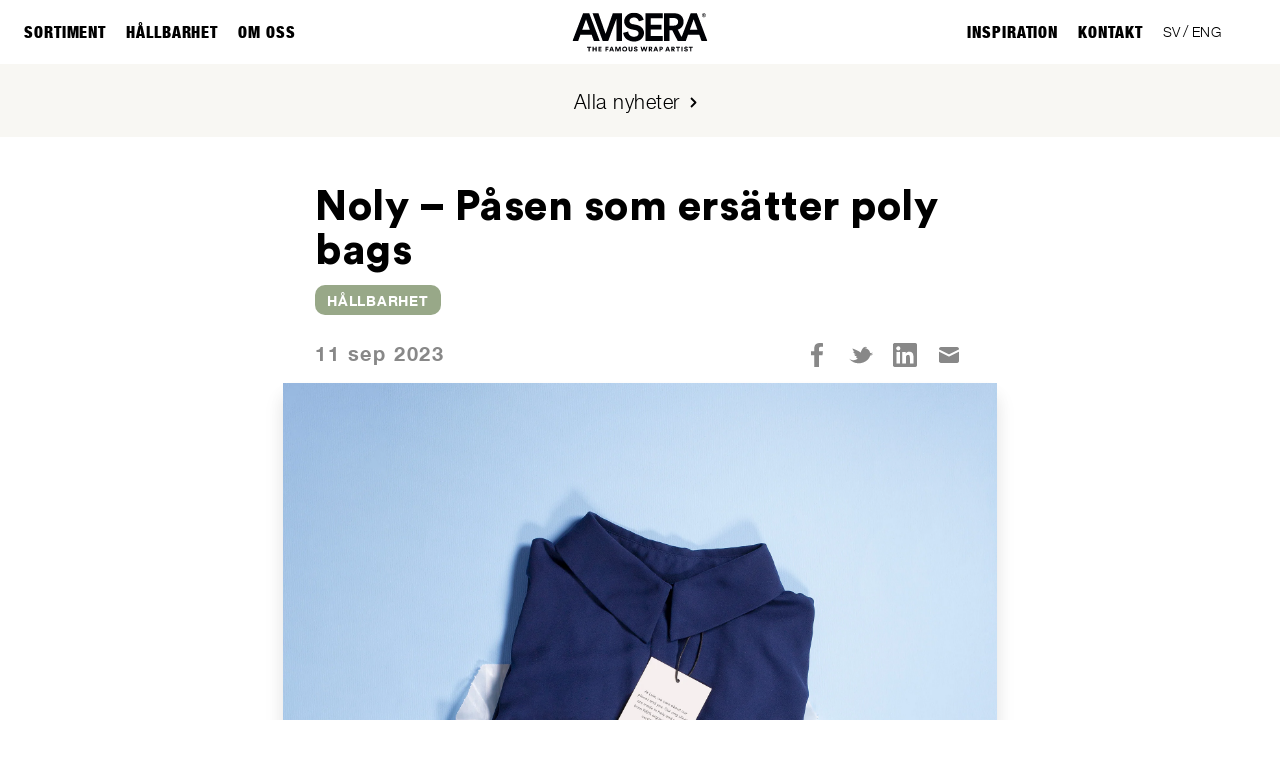

--- FILE ---
content_type: text/html; charset=UTF-8
request_url: https://avisera.se/pasen-som-ersatter-poly-bags/
body_size: 32210
content:
<!doctype html>
<html lang="sv-SE">
<head>
	<meta charset="UTF-8">
	<meta name="viewport" content="width=device-width, initial-scale=1">
	<link rel="profile" href="https://gmpg.org/xfn/11">
	
	<meta name="ahrefs-site-verification" content="9349a54deda410e50c76ae1a002aa0791ab9b3fa7fc1650c3d7d7c948845b26d">
	
	<!-- Google Tag Manager -->
    <link rel="preconnect" href="https://www.googletagmanager.com" crossorigin>
    <link rel="dns-prefetch" href="https://www.googletagmanager.com">
    
    <!-- Cookiebot -->
    <link rel="preconnect" href="https://consent.cookiebot.com" crossorigin>
    <link rel="dns-prefetch" href="https://consent.cookiebot.com">
    <link rel="preconnect" href="https://consentcdn.cookiebot.com" crossorigin>
    <link rel="dns-prefetch" href="https://consentcdn.cookiebot.com">
    <link rel="preconnect" href="https://imgsct.cookiebot.com" crossorigin>
    <link rel="dns-prefetch" href="https://imgsct.cookiebot.com">
	
	<script type="text/javascript" data-cookieconsent="ignore">
		(function (w, d, s, l, i) {
		w[l] = w[l] || [];
		w[l].push({'gtm.start': new Date().getTime(), event: 'gtm.js'});
		var f = d.getElementsByTagName(s)[0], j = d.createElement(s), dl = l !== 'dataLayer' ? '&l=' + l : '';
		j.async = true;
		j.src = 'https://www.googletagmanager.com/gtm.js?id=' + i + dl;
		f.parentNode.insertBefore(j, f);
	})(
		window,
		document,
		'script',
		'dataLayer',
		'GTM-5S9W2FXH'
	);
</script>
<script type="text/javascript"
		id="Cookiebot"
		src="https://consent.cookiebot.com/uc.js"
		data-implementation="wp"
		data-cbid="68fee47c-f2ce-456f-a355-6c45fcf6e936"
						data-culture="SV"
				data-blockingmode="auto"
	></script>
<meta name='robots' content='index, follow, max-image-preview:large, max-snippet:-1, max-video-preview:-1' />
	
	<link rel="alternate" href="https://avisera.se/pasen-som-ersatter-poly-bags/" hreflang="sv" />
<link rel="alternate" href="https://avisera.se/en/noly-the-poly-bag-replacer/" hreflang="en" />

	<!-- This site is optimized with the Yoast SEO plugin v26.4 - https://yoast.com/wordpress/plugins/seo/ -->
	<title>Noly Bag® – Miljövänliga påsar med tryck | Avisera</title>
	<meta name="description" content="Noly Bag® – hållbara påsar i papper. Transparenta, återförslutningsbara och tryckbara. Papperspåsar med tryck som ersätter poly bags." />
	<link rel="canonical" href="https://avisera.se/pasen-som-ersatter-poly-bags/" />
	<meta property="og:locale" content="sv_SE" />
	<meta property="og:locale:alternate" content="en_GB" />
	<meta property="og:type" content="article" />
	<meta property="og:title" content="Noly Bag® – Miljövänliga påsar med tryck | Avisera" />
	<meta property="og:description" content="Noly Bag® – hållbara påsar i papper. Transparenta, återförslutningsbara och tryckbara. Papperspåsar med tryck som ersätter poly bags." />
	<meta property="og:url" content="https://avisera.se/pasen-som-ersatter-poly-bags/" />
	<meta property="og:site_name" content="Avisera AB" />
	<meta property="article:published_time" content="2023-09-11T08:40:11+00:00" />
	<meta property="article:modified_time" content="2025-09-01T13:27:45+00:00" />
	<meta property="og:image" content="https://avisera.se/wp-content/uploads/2023/09/noly_bag_poly_replacer_paper-bag_papperspase_header_news.jpg" />
	<meta property="og:image:width" content="2200" />
	<meta property="og:image:height" content="1650" />
	<meta property="og:image:type" content="image/jpeg" />
	<meta name="author" content="Daniela" />
	<meta name="twitter:card" content="summary_large_image" />
	<meta name="twitter:label1" content="Skriven av" />
	<meta name="twitter:data1" content="Daniela" />
	<meta name="twitter:label2" content="Beräknad lästid" />
	<meta name="twitter:data2" content="1 minut" />
	<script type="application/ld+json" class="yoast-schema-graph">{"@context":"https://schema.org","@graph":[{"@type":"Article","@id":"https://avisera.se/pasen-som-ersatter-poly-bags/#article","isPartOf":{"@id":"https://avisera.se/pasen-som-ersatter-poly-bags/"},"author":{"name":"Daniela","@id":"https://avisera.se/#/schema/person/2d6ba6fa386e417a9e91dc3162851db2"},"headline":"Noly – Påsen som ersätter poly bags","datePublished":"2023-09-11T08:40:11+00:00","dateModified":"2025-09-01T13:27:45+00:00","mainEntityOfPage":{"@id":"https://avisera.se/pasen-som-ersatter-poly-bags/"},"wordCount":8,"commentCount":0,"publisher":{"@id":"https://avisera.se/#organization"},"image":{"@id":"https://avisera.se/pasen-som-ersatter-poly-bags/#primaryimage"},"thumbnailUrl":"https://avisera.se/wp-content/uploads/2023/09/noly_bag_poly_replacer_paper-bag_papperspase_header_news.jpg","articleSection":["Hållbarhet","Produkter"],"inLanguage":"sv-SE","potentialAction":[{"@type":"CommentAction","name":"Comment","target":["https://avisera.se/pasen-som-ersatter-poly-bags/#respond"]}]},{"@type":"WebPage","@id":"https://avisera.se/pasen-som-ersatter-poly-bags/","url":"https://avisera.se/pasen-som-ersatter-poly-bags/","name":"Noly Bag® – Miljövänliga påsar med tryck | Avisera","isPartOf":{"@id":"https://avisera.se/#website"},"primaryImageOfPage":{"@id":"https://avisera.se/pasen-som-ersatter-poly-bags/#primaryimage"},"image":{"@id":"https://avisera.se/pasen-som-ersatter-poly-bags/#primaryimage"},"thumbnailUrl":"https://avisera.se/wp-content/uploads/2023/09/noly_bag_poly_replacer_paper-bag_papperspase_header_news.jpg","datePublished":"2023-09-11T08:40:11+00:00","dateModified":"2025-09-01T13:27:45+00:00","description":"Noly Bag® – hållbara påsar i papper. Transparenta, återförslutningsbara och tryckbara. Papperspåsar med tryck som ersätter poly bags.","breadcrumb":{"@id":"https://avisera.se/pasen-som-ersatter-poly-bags/#breadcrumb"},"inLanguage":"sv-SE","potentialAction":[{"@type":"ReadAction","target":["https://avisera.se/pasen-som-ersatter-poly-bags/"]}]},{"@type":"ImageObject","inLanguage":"sv-SE","@id":"https://avisera.se/pasen-som-ersatter-poly-bags/#primaryimage","url":"https://avisera.se/wp-content/uploads/2023/09/noly_bag_poly_replacer_paper-bag_papperspase_header_news.jpg","contentUrl":"https://avisera.se/wp-content/uploads/2023/09/noly_bag_poly_replacer_paper-bag_papperspase_header_news.jpg","width":2200,"height":1650,"caption":"Poly bag-ersättare"},{"@type":"BreadcrumbList","@id":"https://avisera.se/pasen-som-ersatter-poly-bags/#breadcrumb","itemListElement":[{"@type":"ListItem","position":1,"name":"Hem","item":"https://avisera.se/"},{"@type":"ListItem","position":2,"name":"Stories","item":"https://avisera.se/nyheter/"},{"@type":"ListItem","position":3,"name":"Noly – Påsen som ersätter poly bags"}]},{"@type":"WebSite","@id":"https://avisera.se/#website","url":"https://avisera.se/","name":"Avisera AB","description":"The famous wrap artist","publisher":{"@id":"https://avisera.se/#organization"},"potentialAction":[{"@type":"SearchAction","target":{"@type":"EntryPoint","urlTemplate":"https://avisera.se/?s={search_term_string}"},"query-input":{"@type":"PropertyValueSpecification","valueRequired":true,"valueName":"search_term_string"}}],"inLanguage":"sv-SE"},{"@type":"Organization","@id":"https://avisera.se/#organization","name":"Avisera AB","url":"https://avisera.se/","logo":{"@type":"ImageObject","inLanguage":"sv-SE","@id":"https://avisera.se/#/schema/logo/image/","url":"https://avisera.se/wp-content/uploads/2019/02/avisera_logo.png","contentUrl":"https://avisera.se/wp-content/uploads/2019/02/avisera_logo.png","width":450,"height":129,"caption":"Avisera AB"},"image":{"@id":"https://avisera.se/#/schema/logo/image/"}},{"@type":"Person","@id":"https://avisera.se/#/schema/person/2d6ba6fa386e417a9e91dc3162851db2","name":"Daniela","image":{"@type":"ImageObject","inLanguage":"sv-SE","@id":"https://avisera.se/#/schema/person/image/","url":"https://secure.gravatar.com/avatar/da6971f962f9072bfcb5f1fe597957f6ce8ff371ecd494c1be008afcdf8952c0?s=96&d=mm&r=g","contentUrl":"https://secure.gravatar.com/avatar/da6971f962f9072bfcb5f1fe597957f6ce8ff371ecd494c1be008afcdf8952c0?s=96&d=mm&r=g","caption":"Daniela"},"url":"https://avisera.se/author/daniela-lundgrenavisera-se/"}]}</script>
	<!-- / Yoast SEO plugin. -->


<link rel="alternate" type="application/rss+xml" title="Avisera AB &raquo; Webbflöde" href="https://avisera.se/feed/" />
<link rel="alternate" type="application/rss+xml" title="Avisera AB &raquo; Kommentarsflöde" href="https://avisera.se/comments/feed/" />
<link rel="alternate" type="application/rss+xml" title="Avisera AB &raquo; Kommentarsflöde för Noly – Påsen som ersätter poly bags" href="https://avisera.se/pasen-som-ersatter-poly-bags/feed/" />
<link data-optimized="2" rel="stylesheet" href="https://avisera.se/wp-content/litespeed/css/c6932f06dd2b7d97ea0c9acb5bd34995.css?ver=f3be0" />















<script type="text/javascript" src="https://avisera.se/wp-includes/js/jquery/jquery.min.js?ver=3.7.1" id="jquery-core-js"></script>
<script type="text/javascript" src="https://avisera.se/wp-content/plugins/woocommerce/assets/js/jquery-blockui/jquery.blockUI.min.js?ver=2.7.0-wc.10.3.5" id="wc-jquery-blockui-js" defer="defer" data-wp-strategy="defer"></script>
<script type="text/javascript" id="wc-add-to-cart-js-extra">
/* <![CDATA[ */
var wc_add_to_cart_params = {"ajax_url":"\/wp-admin\/admin-ajax.php","wc_ajax_url":"\/?wc-ajax=%%endpoint%%","i18n_view_cart":"Visa varukorg","cart_url":"https:\/\/avisera.se","is_cart":"","cart_redirect_after_add":"no"};
/* ]]> */
</script>
<script type="text/javascript" src="https://avisera.se/wp-content/plugins/woocommerce/assets/js/frontend/add-to-cart.min.js?ver=10.3.5" id="wc-add-to-cart-js" defer="defer" data-wp-strategy="defer"></script>
<script type="text/javascript" src="https://avisera.se/wp-content/plugins/woocommerce/assets/js/js-cookie/js.cookie.min.js?ver=2.1.4-wc.10.3.5" id="wc-js-cookie-js" defer="defer" data-wp-strategy="defer"></script>
<script type="text/javascript" id="woocommerce-js-extra">
/* <![CDATA[ */
var woocommerce_params = {"ajax_url":"\/wp-admin\/admin-ajax.php","wc_ajax_url":"\/?wc-ajax=%%endpoint%%","i18n_password_show":"Visa l\u00f6senord","i18n_password_hide":"D\u00f6lj l\u00f6senord"};
/* ]]> */
</script>
<script type="text/javascript" src="https://avisera.se/wp-content/plugins/woocommerce/assets/js/frontend/woocommerce.min.js?ver=10.3.5" id="woocommerce-js" defer="defer" data-wp-strategy="defer"></script>
<link rel="https://api.w.org/" href="https://avisera.se/wp-json/" /><link rel="alternate" title="JSON" type="application/json" href="https://avisera.se/wp-json/wp/v2/posts/49680" /><link rel="EditURI" type="application/rsd+xml" title="RSD" href="https://avisera.se/xmlrpc.php?rsd" />
<meta name="generator" content="WordPress 6.8.3" />
<meta name="generator" content="WooCommerce 10.3.5" />
<link rel='shortlink' href='https://avisera.se/?p=49680' />
<link rel="alternate" title="oEmbed (JSON)" type="application/json+oembed" href="https://avisera.se/wp-json/oembed/1.0/embed?url=https%3A%2F%2Favisera.se%2Fpasen-som-ersatter-poly-bags%2F" />
<link rel="alternate" title="oEmbed (XML)" type="text/xml+oembed" href="https://avisera.se/wp-json/oembed/1.0/embed?url=https%3A%2F%2Favisera.se%2Fpasen-som-ersatter-poly-bags%2F&#038;format=xml" />
<!-- Stream WordPress user activity plugin v4.1.1 -->
<link rel="pingback" href="https://avisera.se/xmlrpc.php">	<noscript><style>.woocommerce-product-gallery{ opacity: 1 !important; }</style></noscript>
	<link rel="icon" href="https://avisera.se/wp-content/uploads/2019/02/cropped-favicon-32x32.png" sizes="32x32" />
<link rel="icon" href="https://avisera.se/wp-content/uploads/2019/02/cropped-favicon-192x192.png" sizes="192x192" />
<link rel="apple-touch-icon" href="https://avisera.se/wp-content/uploads/2019/02/cropped-favicon-180x180.png" />
<meta name="msapplication-TileImage" content="https://avisera.se/wp-content/uploads/2019/02/cropped-favicon-270x270.png" />
		
		<noscript><style id="rocket-lazyload-nojs-css">.rll-youtube-player, [data-lazy-src]{display:none !important;}</style></noscript>
	<!-- Google Tag Manager -->
	<!--
	<script>(function(w,d,s,l,i){w[l]=w[l]||[];w[l].push({'gtm.start':
	new Date().getTime(),event:'gtm.js'});var f=d.getElementsByTagName(s)[0],
	j=d.createElement(s),dl=l!='dataLayer'?'&l='+l:'';j.async=true;j.src=
	'https://www.googletagmanager.com/gtm.js?id='+i+dl;f.parentNode.insertBefore(j,f);
	})(window,document,'script','dataLayer','GTM-5S9W2FXH');</script>
	-->
	<!-- End Google Tag Manager -->
</head>


<body data-rsssl=1 class="wp-singular post-template-default single single-post postid-49680 single-format-standard wp-custom-logo wp-theme-lw-starter lightweb lw-body theme-lw-starter woocommerce-no-js">

	
<div class="lw-overlay-background"></div>

<div id="lw-page" class="lw-site">
    <!-- This should not be here, but the previous developer has vue.js dependencies placed on this elemenet.. -->
	<div id="lw-top-header" style="display: none; visiblity: hidden;" class="lw-top-header lw-hide-mobile"></div>

	<header class="lw-site-header lw-header-wrapper lw-sticky-top">
		<div class="lw-site-header-main">
			<div class="lw-site-header-main-container">
				
				<!-- Header left menu-->
				<div class="lw-main-navigation-left">
					<nav class="lw-main-navigation">
						<div class="menu-huvudmeny-vanster-sv-container"><ul id="menu-huvudmeny-vanster-sv" class="lw-main-menu"><li id="menu-item-53909" class="menu-item menu-item-type-custom menu-item-object-custom menu-item-has-children menu-item-53909"><a href="https://avisera.se/avisera-customized/">SORTIMENT</a>
<ul class="sub-menu">
	<li id="menu-item-57440" class="menu-item menu-item-type-post_type menu-item-object-page menu-item-57440"><a href="https://avisera.se/display/">Display</a></li>
	<li id="menu-item-57461" class="menu-item menu-item-type-post_type menu-item-object-page menu-item-57461"><a href="https://avisera.se/e-handelslador/">E-handelslådor</a></li>
	<li id="menu-item-57468" class="menu-item menu-item-type-post_type menu-item-object-page menu-item-57468"><a href="https://avisera.se/e-handelspasar/">E-handelspåsar</a></li>
	<li id="menu-item-55384" class="menu-item menu-item-type-post_type menu-item-object-page menu-item-55384"><a href="https://avisera.se/etiketter/">Etiketter</a></li>
	<li id="menu-item-57456" class="menu-item menu-item-type-post_type menu-item-object-page menu-item-has-children menu-item-57456"><a href="https://avisera.se/forpackningar/">Förpackning &#038; boxar</a>
	<ul class="sub-menu">
		<li id="menu-item-55385" class="menu-item menu-item-type-post_type menu-item-object-page menu-item-55385"><a href="https://avisera.se/adventskalender-med-tryck/">Adventskalendrar</a></li>
		<li id="menu-item-57474" class="menu-item menu-item-type-post_type menu-item-object-page menu-item-57474"><a href="https://avisera.se/kampanjboxar/">Kampanjboxar</a></li>
		<li id="menu-item-57489" class="menu-item menu-item-type-post_type menu-item-object-page menu-item-57489"><a href="https://avisera.se/platforpackningar/">Plåtförpackningar</a></li>
	</ul>
</li>
	<li id="menu-item-55393" class="menu-item menu-item-type-post_type menu-item-object-page menu-item-55393"><a href="https://avisera.se/kostymfodral/">Kostymfodral</a></li>
	<li id="menu-item-53914" class="menu-item menu-item-type-post_type menu-item-object-page menu-item-has-children menu-item-53914"><a href="https://avisera.se/merch/">Merch</a>
	<ul class="sub-menu">
		<li id="menu-item-62629" class="menu-item menu-item-type-custom menu-item-object-custom menu-item-62629"><a href="https://avisera.se/produktsida-merch-berkeley/">Berkeley</a></li>
		<li id="menu-item-62631" class="menu-item menu-item-type-custom menu-item-object-custom menu-item-62631"><a href="https://avisera.se/merch/">Merch – Alla kategorier</a></li>
	</ul>
</li>
	<li id="menu-item-57575" class="menu-item menu-item-type-post_type menu-item-object-page menu-item-57575"><a href="https://avisera.se/necessarer/">Necessärer</a></li>
	<li id="menu-item-53916" class="menu-item menu-item-type-custom menu-item-object-custom menu-item-53916"><a href="https://avisera.se/packtejp/">Packtejp</a></li>
	<li id="menu-item-57555" class="menu-item menu-item-type-post_type menu-item-object-page menu-item-57555"><a href="https://avisera.se/papperspasar/">Papperspåsar</a></li>
	<li id="menu-item-60639" class="menu-item menu-item-type-post_type menu-item-object-page menu-item-60639"><a href="https://avisera.se/presentinslagning/">Presentinslagning</a></li>
	<li id="menu-item-55383" class="menu-item menu-item-type-post_type menu-item-object-page menu-item-55383"><a href="https://avisera.se/office/">Pärmar, mappar &#038; skrivblock</a></li>
	<li id="menu-item-53919" class="menu-item menu-item-type-post_type menu-item-object-page menu-item-53919"><a href="https://avisera.se/customized-take-away/">Take away</a></li>
	<li id="menu-item-57492" class="menu-item menu-item-type-post_type menu-item-object-page menu-item-57492"><a href="https://avisera.se/trycksaker/">Trycksaker</a></li>
	<li id="menu-item-57402" class="menu-item menu-item-type-post_type menu-item-object-page menu-item-57402"><a href="https://avisera.se/ateranvandbara-pasar/">Återanvändbara påsar</a></li>
	<li id="menu-item-58941" class="menu-item menu-item-type-post_type menu-item-object-page menu-item-58941"><a href="https://avisera.se/produkter/"><strong>Lagervaror – beställ online</strong></a></li>
</ul>
</li>
<li id="menu-item-53920" class="menu-item menu-item-type-custom menu-item-object-custom menu-item-has-children menu-item-53920"><a href="https://avisera.se/hallbarhet/">Hållbarhet</a>
<ul class="sub-menu">
	<li id="menu-item-53921" class="menu-item menu-item-type-post_type menu-item-object-page menu-item-53921"><a href="https://avisera.se/hallbarhet/">Hållbarhet</a></li>
	<li id="menu-item-53923" class="menu-item menu-item-type-post_type menu-item-object-page menu-item-53923"><a href="https://avisera.se/kvalitets-och-miljomarkningar/">Certifieringar</a></li>
	<li id="menu-item-53924" class="menu-item menu-item-type-post_type menu-item-object-page menu-item-53924"><a href="https://avisera.se/code-of-conduct/">Code of conduct</a></li>
</ul>
</li>
<li id="menu-item-53925" class="menu-item menu-item-type-custom menu-item-object-custom menu-item-has-children menu-item-53925"><a href="https://avisera.se/om-avisera/">OM OSS</a>
<ul class="sub-menu">
	<li id="menu-item-53926" class="menu-item menu-item-type-post_type menu-item-object-page menu-item-53926"><a href="https://avisera.se/om-avisera/">Om Avisera</a></li>
	<li id="menu-item-53927" class="menu-item menu-item-type-post_type menu-item-object-page menu-item-53927"><a href="https://avisera.se/designhjalp/">Design</a></li>
	<li id="menu-item-53928" class="menu-item menu-item-type-post_type menu-item-object-page menu-item-53928"><a href="https://avisera.se/mitt-konto-lagerhallning/">Lagerhållning</a></li>
</ul>
</li>
</ul></div>					</nav>
				</div>

				<!-- Header branding -->
				<div class="lw-site-header-logo">
					<a class="custom-logo-link" rel="home" href="https://avisera.se/">
					<svg width="613px" height="176px" viewBox="0 0 613 176" version="1.1" xmlns="http://www.w3.org/2000/svg" xmlns:xlink="http://www.w3.org/1999/xlink">
    <g stroke="none" stroke-width="1" fill="none" fill-rule="evenodd">
        <g fill="#000105">
            <path d="M596.79,11.231 C597.906,11.231 598.526,10.685 598.526,9.768 C598.526,8.8 597.906,8.255 596.79,8.255 L595.5,8.255 L595.5,11.231 L596.79,11.231 Z M595.5,16.589 L593.615,16.589 L593.615,6.617 L597.063,6.617 C598.997,6.617 600.436,7.982 600.436,9.743 C600.436,11.132 599.543,12.273 598.254,12.695 L600.486,16.589 L598.328,16.589 L596.244,12.868 L595.5,12.868 L595.5,16.589 Z M596.641,19.045 C600.61,19.045 603.735,15.845 603.735,11.677 C603.735,7.51 600.61,4.335 596.641,4.335 C592.672,4.335 589.547,7.51 589.547,11.677 C589.547,15.845 592.672,19.045 596.641,19.045 Z M596.641,2.525 C601.676,2.525 605.744,6.642 605.744,11.677 C605.744,16.713 601.676,20.855 596.641,20.855 C591.63,20.855 587.612,16.713 587.612,11.677 C587.612,6.642 591.63,2.525 596.641,2.525 L596.641,2.525 Z"></path>
            <path d="M44.175,77.149 L78.67,77.149 L61.423,29.982 L44.175,77.149 Z M86.766,99.325 L36.079,99.325 L25.695,127.835 L0,127.835 L47.871,3.055 L76.03,3.055 L123.549,127.835 L97.149,127.835 L86.766,99.325 L86.766,99.325 Z"></path>
            <polyline points="182.858 3.055 150.3 95.804 117.74 3.055 91.165 3.055 137.275 127.835 162.268 127.835 199.933 26.296 199.933 127.835 224.571 127.835 224.571 3.055 182.858 3.055"></polyline>
            <path d="M301.128,39.486 C299.896,32.622 294.264,21.887 278.425,21.887 C266.633,21.887 258.889,29.454 258.889,37.726 C258.889,44.59 263.289,50.046 272.44,51.806 L289.864,55.149 C312.567,59.549 324.711,74.333 324.711,91.932 C324.711,111.116 308.695,130.475 279.656,130.475 C246.569,130.475 231.962,109.18 230.026,91.405 L252.554,85.42 C253.609,97.741 262.233,108.828 279.832,108.828 C292.856,108.828 300.072,102.316 300.072,93.516 C300.072,86.3 294.616,80.669 284.937,78.733 L267.513,75.213 C247.625,71.165 234.777,58.317 234.777,39.486 C234.777,17.31 254.665,0.415 278.248,0.415 C308.52,0.415 320.136,18.719 322.951,32.798 L301.128,39.486"></path>
            <polyline points="331.224 127.835 331.224 3.055 409.365 3.055 409.365 25.934 355.511 25.934 355.511 54.446 404.262 54.446 404.262 76.093 355.511 76.093 355.511 104.957 409.365 104.957 409.365 127.835 331.224 127.835"></polyline>
            <path d="M532.916,77.149 L550.164,29.982 L567.411,77.149 L532.916,77.149 Z M460.229,58.845 L440.517,58.845 L440.517,24.174 L460.229,24.174 C472.548,24.174 479.764,31.038 479.764,41.598 C479.764,51.806 472.548,58.845 460.229,58.845 Z M564.771,3.055 L536.612,3.055 L495.509,110.195 L478.004,76.797 C494.371,72.045 504.579,58.845 504.579,41.422 C504.579,19.774 489.092,3.055 464.804,3.055 L416.054,3.055 L416.054,127.835 L440.517,127.835 L440.517,79.789 L453.188,79.789 L477.651,127.835 L514.437,127.835 L524.82,99.325 L575.507,99.325 L585.891,127.835 L612.29,127.835 L564.771,3.055 L564.771,3.055 Z"></path>
            <polyline points="77.73 158.203 77.73 175.504 72.831 175.504 72.831 158.203 66.071 158.203 66.071 153.521 84.52 153.521 84.52 158.203 77.73 158.203"></polyline>
            <polyline points="104.762 175.504 104.762 166.761 95.987 166.761 95.987 175.504 91.089 175.504 91.089 153.521 95.987 153.521 95.987 162.141 104.762 162.141 104.762 153.521 109.692 153.521 109.692 175.504 104.762 175.504"></polyline>
            <polyline points="117.718 175.504 117.718 153.521 131.639 153.521 131.639 158.141 122.616 158.141 122.616 162.327 130.802 162.327 130.802 166.636 122.616 166.636 122.616 170.853 131.67 170.853 131.67 175.504 117.718 175.504"></polyline>
            <polyline points="149.604 175.504 149.604 153.521 163.773 153.521 163.773 158.172 154.503 158.172 154.503 162.823 162.658 162.823 162.658 167.288 154.534 167.288 154.534 175.504 149.604 175.504"></polyline>
            <path d="M174.9,166.575 L180.233,166.575 L177.598,158.978 L174.9,166.575 Z M181.784,171.04 L173.288,171.04 L171.707,175.504 L166.561,175.504 L174.839,153.521 L180.513,153.521 L188.698,175.504 L183.365,175.504 L181.784,171.04 L181.784,171.04 Z"></path>
            <polyline points="214.149 175.504 214.149 160.931 208.413 175.504 204.444 175.504 198.708 161.118 198.708 175.504 194.058 175.504 194.058 153.521 200.444 153.521 206.49 168.373 212.227 153.521 218.955 153.521 218.955 175.504 214.149 175.504"></polyline>
            <path d="M236.902,171.132 C239.94,171.132 243.228,169.086 243.228,164.498 C243.228,159.909 239.94,157.832 236.902,157.832 C233.832,157.832 230.546,159.909 230.546,164.498 C230.546,169.086 233.832,171.132 236.902,171.132 Z M236.902,153.056 C243.072,153.056 248.313,157.552 248.313,164.529 C248.313,171.474 243.072,175.969 236.902,175.969 C230.701,175.969 225.461,171.474 225.461,164.529 C225.461,157.552 230.701,153.056 236.902,153.056 L236.902,153.056 Z"></path>
            <path d="M254.787,167.567 L254.787,153.521 L259.687,153.521 L259.687,167.164 C259.687,169.831 261.175,171.164 263.5,171.164 C265.825,171.164 267.313,169.831 267.313,167.164 L267.313,153.521 L272.213,153.521 L272.213,167.567 C272.213,173.085 268.337,176 263.5,176 C258.663,176 254.787,173.085 254.787,167.567"></path>
            <path d="M290.811,160.157 C290.656,159.133 289.818,157.397 287.152,157.397 C285.322,157.397 284.145,158.544 284.145,159.753 C284.145,160.808 284.796,161.582 286.314,161.862 L289.261,162.419 C293.446,163.195 295.617,165.892 295.617,169.024 C295.617,172.466 292.733,175.969 287.493,175.969 C281.416,175.969 278.812,172.032 278.502,168.931 L282.997,167.846 C283.184,169.861 284.548,171.628 287.555,171.628 C289.478,171.628 290.656,170.699 290.656,169.334 C290.656,168.218 289.757,167.412 288.299,167.132 L285.292,166.575 C281.571,165.862 279.308,163.381 279.308,160.125 C279.308,155.97 282.967,153.056 287.184,153.056 C292.671,153.056 294.748,156.343 295.214,158.916 L290.811,160.157"></path>
            <polyline points="335.348 153.521 340.371 153.521 334.387 175.504 329.333 175.504 324.65 160.931 319.938 175.504 314.791 175.504 308.807 153.521 314.016 153.521 317.644 167.598 322.201 153.521 327.225 153.521 331.782 167.628 335.348 153.521"></polyline>
            <path d="M354.441,163.102 C356.457,163.102 357.542,161.986 357.542,160.435 C357.542,158.792 356.457,157.769 354.441,157.769 L351.558,157.769 L351.558,163.102 L354.441,163.102 Z M353.294,167.319 L351.558,167.319 L351.558,175.504 L346.659,175.504 L346.659,153.521 L355.371,153.521 C359.713,153.521 362.503,156.498 362.503,160.405 C362.503,163.381 360.859,165.644 358.162,166.606 L362.627,175.504 L357.232,175.504 L353.294,167.319 L353.294,167.319 Z"></path>
            <path d="M375.365,166.575 L380.698,166.575 L378.063,158.978 L375.365,166.575 Z M382.249,171.04 L373.753,171.04 L372.172,175.504 L367.025,175.504 L375.304,153.521 L380.978,153.521 L389.163,175.504 L383.83,175.504 L382.249,171.04 L382.249,171.04 Z"></path>
            <path d="M402.46,163.381 C404.32,163.381 405.592,162.296 405.592,160.59 C405.592,158.824 404.32,157.769 402.46,157.769 L399.607,157.769 L399.607,163.381 L402.46,163.381 Z M399.576,167.598 L399.576,175.504 L394.678,175.504 L394.678,153.521 L402.956,153.521 C407.421,153.521 410.49,156.466 410.49,160.56 C410.49,164.714 407.421,167.598 402.956,167.598 L399.576,167.598 L399.576,167.598 Z"></path>
            <path d="M429.293,166.575 L434.626,166.575 L431.99,158.978 L429.293,166.575 Z M436.177,171.04 L427.681,171.04 L426.1,175.504 L420.953,175.504 L429.231,153.521 L434.905,153.521 L443.091,175.504 L437.758,175.504 L436.177,171.04 L436.177,171.04 Z"></path>
            <path d="M456.542,163.102 C458.558,163.102 459.643,161.986 459.643,160.435 C459.643,158.792 458.558,157.769 456.542,157.769 L453.658,157.769 L453.658,163.102 L456.542,163.102 Z M455.395,167.319 L453.658,167.319 L453.658,175.504 L448.76,175.504 L448.76,153.521 L457.473,153.521 C461.813,153.521 464.604,156.498 464.604,160.405 C464.604,163.381 462.96,165.644 460.263,166.606 L464.728,175.504 L459.332,175.504 L455.395,167.319 L455.395,167.319 Z"></path>
            <polyline points="481.373 158.203 481.373 175.504 476.475 175.504 476.475 158.203 469.715 158.203 469.715 153.521 488.164 153.521 488.164 158.203 481.373 158.203"></polyline>
            <polygon points="494.732 175.504 499.693 175.504 499.693 153.521 494.732 153.521"></polygon>
            <path d="M519.069,160.157 C518.914,159.133 518.077,157.397 515.411,157.397 C513.582,157.397 512.403,158.544 512.403,159.753 C512.403,160.808 513.055,161.582 514.574,161.862 L517.52,162.419 C521.705,163.195 523.875,165.892 523.875,169.024 C523.875,172.466 520.992,175.969 515.752,175.969 C509.675,175.969 507.07,172.032 506.76,168.931 L511.256,167.846 C511.442,169.861 512.807,171.628 515.814,171.628 C517.736,171.628 518.914,170.699 518.914,169.334 C518.914,168.218 518.016,167.412 516.559,167.132 L513.551,166.575 C509.83,165.862 507.566,163.381 507.566,160.125 C507.566,155.97 511.225,153.056 515.441,153.056 C520.93,153.056 523.008,156.343 523.473,158.916 L519.069,160.157"></path>
            <polyline points="539.437 158.203 539.437 175.504 534.538 175.504 534.538 158.203 527.778 158.203 527.778 153.521 546.227 153.521 546.227 158.203 539.437 158.203"></polyline>
        </g>
    </g>
</svg>					</a>
				</div>

				<!-- Header right menu -->
				<div class="lw-site-header-search-nav">
					<nav class="lw-main-navigation lw-main-navigation-right">
						<div class="menu-huvudmeny-hoger-sv-container"><ul id="menu-huvudmeny-hoger-sv" class="lw-main-menu"><li id="menu-item-53956" class="menu-item menu-item-type-custom menu-item-object-custom menu-item-has-children menu-item-53956"><a href="https://avisera.se/nyheter/">Inspiration</a>
<ul class="sub-menu">
	<li id="menu-item-55259" class="menu-item menu-item-type-post_type menu-item-object-page menu-item-55259"><a href="https://avisera.se/showroom/">Showroom</a></li>
	<li id="menu-item-55260" class="menu-item menu-item-type-post_type menu-item-object-page current_page_parent menu-item-55260"><a href="https://avisera.se/nyheter/">Stories</a></li>
</ul>
</li>
<li id="menu-item-53953" class="menu-item menu-item-type-custom menu-item-object-custom menu-item-has-children menu-item-53953"><a href="https://avisera.se/kontakta-oss/">Kontakt</a>
<ul class="sub-menu">
	<li id="menu-item-53954" class="menu-item menu-item-type-post_type menu-item-object-page menu-item-53954"><a href="https://avisera.se/kontakta-oss/">Kontakta oss</a></li>
	<li id="menu-item-53955" class="menu-item menu-item-type-custom menu-item-object-custom menu-item-53955"><a href="https://avisera.se/showroom/">Boka möte</a></li>
	<li id="menu-item-61650" class="menu-item menu-item-type-custom menu-item-object-custom menu-item-61650"><a href="https://avisera.teamtailor.com/">Jobba hos oss</a></li>
</ul>
</li>
</ul></div>					</nav>
					
					<nav class="lw-main-navigation">
							
						<div class="lw-language-picker">
							<ul class="lw-language-picker-links">
																											
									<li class="lang-item lang-item-20 lang-item-sv">
										<a
											lang="sv-SE"
											hreflang="sv-SE"
											href="https://avisera.se/pasen-som-ersatter-poly-bags/"
										>
											SV										</a>
									</li>
									
									<span class="lw-language-picker-links__separator">/</span>																											
									<li class="lang-item lang-item-16 lang-item-en">
										<a
											lang="en-GB"
											hreflang="en-GB"
											href="https://avisera.se/en/noly-the-poly-bag-replacer/"
										>
											ENG										</a>
									</li>
									
																								</ul>
						</div>
					</nav>
					
					<div id="lw-global-search" class="lw-global-search"></div>

					<div id="lw-icon-nav"></div>
				</div>
			</div>
		</div>
	</header>


	<div class="lw-hamburger-container">
		<div class="lw-mobile-menu-container">
			<nav class="lw-mobile-navigation">
				<div class="menu-huvudmeny-mobil-sv-container"><ul id="menu-huvudmeny-mobil-sv" class="lw-mobile-menu"><li id="menu-item-53885" class="menu-item menu-item-type-custom menu-item-object-custom menu-item-has-children menu-item-53885"><a href="https://avisera.se/avisera-customized/">SORTIMENT</a>
<ul class="sub-menu">
	<li id="menu-item-59853" class="menu-item menu-item-type-post_type menu-item-object-page menu-item-59853"><a href="https://avisera.se/display/">Display</a></li>
	<li id="menu-item-59855" class="menu-item menu-item-type-post_type menu-item-object-page menu-item-59855"><a href="https://avisera.se/e-handelslador/">E-handelslådor</a></li>
	<li id="menu-item-59854" class="menu-item menu-item-type-post_type menu-item-object-page menu-item-59854"><a href="https://avisera.se/e-handelspasar/">E-handelspåsar</a></li>
	<li id="menu-item-59857" class="menu-item menu-item-type-post_type menu-item-object-page menu-item-59857"><a href="https://avisera.se/etiketter/">Etiketter</a></li>
	<li id="menu-item-59856" class="menu-item menu-item-type-post_type menu-item-object-page menu-item-has-children menu-item-59856"><a href="https://avisera.se/forpackningar/">Förpackning &#038; boxar</a>
	<ul class="sub-menu">
		<li id="menu-item-53886" class="menu-item menu-item-type-custom menu-item-object-custom menu-item-53886"><a href="https://avisera.se/adventskalender-med-tryck/">Adventskalendrar</a></li>
		<li id="menu-item-59858" class="menu-item menu-item-type-post_type menu-item-object-page menu-item-59858"><a href="https://avisera.se/kampanjboxar/">Kampanjboxar</a></li>
		<li id="menu-item-59859" class="menu-item menu-item-type-post_type menu-item-object-page menu-item-59859"><a href="https://avisera.se/platforpackningar/">Plåtförpackningar</a></li>
	</ul>
</li>
	<li id="menu-item-59862" class="menu-item menu-item-type-post_type menu-item-object-page menu-item-59862"><a href="https://avisera.se/kostymfodral/">Kostymfodral</a></li>
	<li id="menu-item-53890" class="menu-item menu-item-type-post_type menu-item-object-page menu-item-has-children menu-item-53890"><a href="https://avisera.se/merch/">Merch</a>
	<ul class="sub-menu">
		<li id="menu-item-62625" class="menu-item menu-item-type-custom menu-item-object-custom menu-item-62625"><a href="https://avisera.se/merch/">Merch – Alla kategorier</a></li>
		<li id="menu-item-62624" class="menu-item menu-item-type-custom menu-item-object-custom menu-item-62624"><a href="https://avisera.se/produktsida-merch-berkeley/">Berkeley</a></li>
	</ul>
</li>
	<li id="menu-item-53891" class="menu-item menu-item-type-post_type menu-item-object-page menu-item-53891"><a href="https://avisera.se/customized-necessarer-vaskor/">Necessärer</a></li>
	<li id="menu-item-53892" class="menu-item menu-item-type-custom menu-item-object-custom menu-item-53892"><a href="https://avisera.se/packtejp/">Packtejp</a></li>
	<li id="menu-item-59863" class="menu-item menu-item-type-post_type menu-item-object-page menu-item-59863"><a href="https://avisera.se/office/">Pärmar, mappar &#038; skrivblock</a></li>
	<li id="menu-item-53895" class="menu-item menu-item-type-post_type menu-item-object-page menu-item-53895"><a href="https://avisera.se/customized-take-away/">Take away</a></li>
	<li id="menu-item-65084" class="menu-item menu-item-type-post_type menu-item-object-page menu-item-65084"><a href="https://avisera.se/trycksaker/">Trycksaker</a></li>
	<li id="menu-item-59864" class="menu-item menu-item-type-post_type menu-item-object-page menu-item-59864"><a href="https://avisera.se/ateranvandbara-pasar/">Återanvändbara påsar</a></li>
	<li id="menu-item-53889" class="menu-item menu-item-type-custom menu-item-object-custom menu-item-53889"><a href="https://avisera.se/produkter/"><strong>Lagervaror – beställ online</strong></a></li>
</ul>
</li>
<li id="menu-item-59990" class="menu-item menu-item-type-custom menu-item-object-custom menu-item-has-children menu-item-59990"><a href="https://avisera.se/nyheter/">INSPIRATION</a>
<ul class="sub-menu">
	<li id="menu-item-59991" class="menu-item menu-item-type-post_type menu-item-object-page menu-item-59991"><a href="https://avisera.se/showroom/">Showroom</a></li>
	<li id="menu-item-59992" class="menu-item menu-item-type-post_type menu-item-object-page current_page_parent menu-item-59992"><a href="https://avisera.se/nyheter/">Stories</a></li>
</ul>
</li>
<li id="menu-item-53896" class="menu-item menu-item-type-custom menu-item-object-custom menu-item-has-children menu-item-53896"><a href="https://avisera.se/hallbarhet/">HÅLLBARHET</a>
<ul class="sub-menu">
	<li id="menu-item-53897" class="menu-item menu-item-type-post_type menu-item-object-page menu-item-53897"><a href="https://avisera.se/hallbarhet/">Hållbarhet</a></li>
	<li id="menu-item-53899" class="menu-item menu-item-type-post_type menu-item-object-page menu-item-53899"><a href="https://avisera.se/kvalitets-och-miljomarkningar/">Certifieringar</a></li>
	<li id="menu-item-53900" class="menu-item menu-item-type-post_type menu-item-object-page menu-item-53900"><a href="https://avisera.se/code-of-conduct/">Code of conduct</a></li>
</ul>
</li>
<li id="menu-item-53901" class="menu-item menu-item-type-custom menu-item-object-custom menu-item-has-children menu-item-53901"><a href="https://avisera.se/om-avisera/">OM OSS</a>
<ul class="sub-menu">
	<li id="menu-item-53902" class="menu-item menu-item-type-post_type menu-item-object-page menu-item-53902"><a href="https://avisera.se/om-avisera/">Om Avisera</a></li>
	<li id="menu-item-53903" class="menu-item menu-item-type-post_type menu-item-object-page menu-item-53903"><a href="https://avisera.se/designhjalp/">Designtjänster</a></li>
	<li id="menu-item-53904" class="menu-item menu-item-type-post_type menu-item-object-page menu-item-53904"><a href="https://avisera.se/mitt-konto-lagerhallning/">Lagerhållning</a></li>
</ul>
</li>
<li id="menu-item-53905" class="menu-item menu-item-type-custom menu-item-object-custom menu-item-has-children menu-item-53905"><a href="https://avisera.se/kontakta-oss/">KONTAKT</a>
<ul class="sub-menu">
	<li id="menu-item-53906" class="menu-item menu-item-type-post_type menu-item-object-page menu-item-53906"><a href="https://avisera.se/kontakta-oss/">Kontakta oss</a></li>
	<li id="menu-item-53907" class="menu-item menu-item-type-custom menu-item-object-custom menu-item-53907"><a href="https://avisera.se/showroom/">Boka möte</a></li>
	<li id="menu-item-61651" class="menu-item menu-item-type-custom menu-item-object-custom menu-item-61651"><a href="https://avisera.teamtailor.com/">Jobba hos oss</a></li>
</ul>
</li>
</ul></div>			</nav>

			<div class="lw-mobile-back-nav">
				<span class="lw-mobile-back-arrow-container">
					<span class="lw-mobile-back-arrow"></span>
				</span>
				<span class="lw-mobile-back-tooltip">Tillbaka</span>
			</div>
		</div>
		<span class="lw-hamburger-close-tooltip">Stäng</span>
		<span class="lw-hamburger"></span>
	</div>


	<div id="lw-content" class="lw-main-wrapper">


		
				<div class="lw-single-post-wrapper">

			<div class="lw-single-post-quick-links-container">

				<div class="lw-single-post-quick-link next">
									</div>

				<div class="lw-single-post-quick-link news">
					<a href="https://avisera.se/nyheter/">Alla nyheter</a>
					<span class="lw-quick-links-arrow"><svg xmlns="http://www.w3.org/2000/svg" viewBox="0 0 24 24" width="24" height="24"><path d="M15.3 9.3a1 1 0 0 1 1.4 1.4l-4 4a1 1 0 0 1-1.4 0l-4-4a1 1 0 0 1 1.4-1.4l3.3 3.29 3.3-3.3z"/></svg></span>
				</div>
					
				<div class="lw-single-post-quick-link previous">
										</div>

			</div>

			<div class="lw-single-post-container">

				<div class="lw-single-post-header">

					<div class="lw-single-post-title-category">
						<h1>Noly – Påsen som ersätter poly bags</h1>
						<a
							class="lw-single-post-category"
							style="background: #98a888"
							href="https://avisera.se/nyheter/?category=41"
						>
							Hållbarhet  
						</a>
					</div>
					
					<div class="lw-single-post-date-share">
						<span class="lw-single-post-date">
							11 sep 2023						</span>

						<div class="lw-single-post-share">
							<div class="lw-post-share-icon facebook">
								<a href="https://www.facebook.com/sharer/sharer.php?u=https://avisera.se/pasen-som-ersatter-poly-bags/"" class="lw-post-share-link" target="_blank">

									<svg height="64" viewBox="0 0 32 32" width="64" xmlns="http://www.w3.org/2000/svg"><path d="m21.164231 5.0739983c-1.984487 0-2.54827.8794913-2.54827 2.8188865v3.2022532h5.276954l-.518673 5.186753h-4.758281v15.718109h-6.31431v-15.718109h-4.262151v-5.186753h4.262151v-3.1120527c0-5.2318508 2.097259-7.9830853 7.983088-7.9830853 1.262862 0 2.773787.09021042 3.675826.22551449v4.87103561" fill="#3c5a99" stroke-width=".225511"/></svg>								</a>
							</div>
							<div class="lw-post-share-icon twitter">
								<a href="https://twitter.com/intent/tweet?url=https://avisera.se/pasen-som-ersatter-poly-bags/&text=" class="lw-post-share-link" target="_blank">
									<svg xmlns="http://www.w3.org/2000/svg" width="64" height="64" viewBox="0 0 32 32" fill="#1da1f2"><path d="M32 15.145c-1.126.192-2.76-.008-3.625-.368 1.798-.15 3.016-.966 3.485-2.076-.648.4-2.66.834-3.77.42l-.177-.735c-.845-3.112-3.745-5.62-6.782-5.316l.744-.276c.333-.12 2.295-.44 1.987-1.132-.262-.6-2.66.46-3.1.6.596-.224 1.58-.6 1.686-1.295a4.753 4.753 0 0 0-2.5 1.185c.25-.27.44-.597.48-.95-2.436 1.557-3.858 4.695-5 7.74-.903-.877-1.706-1.568-2.424-1.952-2.015-1.08-4.426-2.2-8.2-3.616-.116 1.253.62 2.92 2.736 4.027-.458-.062-1.297.077-1.967.236.273 1.437 1.165 2.62 3.583 3.2-1.105.073-1.677.326-2.193.867.502 1 1.732 2.174 3.94 1.932-2.457 1.06-1.002 3.023.997 2.73-3.4 3.525-8.783 3.263-11.87.318 8.057 11 25.573 6.5 28.182-4.087 1.957.016 3.105-.678 3.818-1.443zm-547.57-136.65c-.116.02-.237.012-.356.033l.617-.1c-.096.014-.164.053-.26.067zM-929.45-92.44c0 4.03-1.445 7.485-4.336 10.36s-6.355 4.317-10.4 4.317h-29.132c-12.136 0-22.508-4.3-31.12-12.874s-12.92-18.92-12.92-31.017V-180.5c0-4.146 1.435-7.628 4.303-10.453s6.373-4.235 10.5-4.235c4.015 0 7.466 1.44 10.33 4.32 2.873 2.874 4.313 6.325 4.313 10.36v21.303h41.475c3.766 0 7 1.334 9.683 4.005s4.03 5.866 4.03 9.605c0 3.73-1.34 6.937-4.02 9.606s-5.9 4.002-9.647 4.002h-41.52v10.3c0 4.044 1.4 7.48 4.248 10.3 2.834 2.826 6.275 4.24 10.323 4.24h29.138c4.044 0 7.516 1.442 10.407 4.318s4.335 6.332 4.335 10.36zm341.18 0c0 4.03-1.444 7.485-4.333 10.36s-6.354 4.317-10.398 4.317h-13.232c-12.137 0-22.5-4.3-31.122-12.874s-12.916-18.92-12.916-31.017V-180.5c0-4.146 1.432-7.628 4.302-10.453s6.37-4.235 10.5-4.235c4.013 0 7.466 1.44 10.328 4.32 2.873 2.874 4.313 6.325 4.313 10.36v21.303h25.576c3.765 0 7 1.336 9.68 4.005s4.03 5.866 4.03 9.605c0 3.73-1.337 6.935-4.017 9.604s-5.9 4-9.646 4h-25.625v10.313c0 4.044 1.412 7.48 4.25 10.3 2.833 2.826 6.274 4.24 10.32 4.24H-603c4.043 0 7.516 1.442 10.405 4.318s4.336 6.332 4.336 10.36zm-77.016 0c0 4.03-1.445 7.485-4.334 10.36s-6.354 4.317-10.398 4.317h-13.232c-12.137 0-22.5-4.3-31.12-12.874s-12.916-18.92-12.916-31.017V-180.5c0-4.146 1.434-7.628 4.302-10.453s6.37-4.235 10.5-4.235c4.013 0 7.466 1.44 10.33 4.32 2.872 2.874 4.313 6.325 4.313 10.36v21.303h25.575c3.765 0 7 1.336 9.68 4.005s4.03 5.866 4.03 9.605c0 3.73-1.337 6.935-4.017 9.604s-5.9 4-9.645 4h-25.62v10.313c0 4.044 1.4 7.48 4.25 10.3 2.833 2.826 6.274 4.24 10.32 4.24h13.24c4.043 0 7.517 1.442 10.406 4.318 2.882 2.88 4.33 6.332 4.33 10.36zm-122.122-26.4c0 11.318-4.024 20.993-12.08 29.023s-17.756 12.043-29.105 12.043c-10.382 0-19.517-3.5-27.4-10.504-7.783 7.005-16.868 10.504-27.246 10.504-11.347 0-21.054-4.014-29.1-12.043s-12.08-17.705-12.08-29.022v-28.683c0-3.882 1.35-7.138 4.055-9.78 2.694-2.642 5.94-3.964 9.717-3.964 3.786 0 7.026 1.322 9.722 3.964s4.052 5.905 4.052 9.787v28.693c0 3.784 1.326 6.986 3.97 9.63 2.65 2.643 5.87 3.958 9.654 3.958 3.677 0 6.84-1.315 9.488-3.958s3.97-5.85 3.97-9.63v-28.532c0-3.774 1.358-7.032 4.06-9.786 2.713-2.747 6.02-4.126 9.915-4.126 3.786 0 7.034 1.348 9.744 4.048 2.7 2.694 4.063 5.932 4.063 9.703v28.693c0 3.784 1.325 6.986 3.974 9.63s5.813 3.958 9.486 3.958c3.785 0 7.004-1.315 9.647-3.958 2.65-2.645 3.975-5.85 3.975-9.63v-28.693c0-3.77 1.352-7 4.054-9.703s5.942-4.048 9.717-4.048c3.784 0 7.028 1.348 9.724 4.042s4.05 5.928 4.05 9.7v28.683zm39.785-64.878c0 4.026-1.44 7.48-4.332 10.358s-6.352 4.32-10.4 4.32-7.5-1.443-10.4-4.32c-2.88-2.874-4.326-6.33-4.326-10.357 0-4.032 1.445-7.483 4.325-10.36 2.9-2.88 6.355-4.316 10.4-4.316s7.503 1.436 10.4 4.317 4.332 6.33 4.332 10.36zm0 91.25c0 4.035-1.44 7.493-4.332 10.374s-6.352 4.317-10.4 4.317-7.5-1.437-10.4-4.317c-2.88-2.88-4.326-6.34-4.326-10.374v-54.103c0-4.036 1.445-7.493 4.325-10.372 2.9-2.88 6.355-4.32 10.4-4.32s7.503 1.44 10.4 4.32 4.332 6.336 4.332 10.372zm334.5-53.128c0 3.732-1.342 6.937-4.027 9.6-2.682 2.665-5.9 4-9.65 4h-20.1c-3.757 0-6.947 1.3-9.574 3.932-2.632 2.616-3.94 5.796-3.94 9.543v27.104c0 3.74-1.336 6.952-4.016 9.62-2.68 2.68-5.9 4-9.64 4s-6.964-1.33-9.64-4.006c-2.68-2.67-4.017-5.874-4.017-9.62v-27.1c0-11.22 4-20.813 11.98-28.774s17.6-11.944 28.867-11.944h20.095c3.753 0 6.968 1.336 9.648 4.007s4.025 5.87 4.025 9.607zm-129.047 67.82c-11.588 0-22.5-4.404-31.127-13.2-8.6-8.8-11.92-18.407-11.92-30.82 0 0-.838-39.477 43.807-39.477 34.932 0 45.567 24.537 45.567 36.65 0 9.63-4.406 13.048-14.43 13.048h-44.648s-1.617 10.216 18.723 10.216h25.48c6.514 0 11.793 5.28 11.793 11.796s-5.28 11.793-11.794 11.793h-31.45zm-12.454-52.613h29.315c0-9.63-14.58-9.63-14.58-9.63s-14.735-.002-14.735 9.63zm340.242-13.944c-7.604 1.3-18.632-.052-24.476-2.483 12.143-1.005 20.365-6.525 23.533-14.018-4.377 2.694-17.97 5.628-25.468 2.832a91.303 91.303 0 0 0-1.192-4.96c-5.708-21.012-25.3-37.946-45.794-35.898a86.71 86.71 0 0 1 5.025-1.863c2.244-.8 15.497-2.97 13.412-7.643-1.764-4.12-17.953 3.098-20.998 4.048 4.024-1.508 10.68-4.1 11.388-8.74-6.162.845-12.213 3.762-16.885 8.003 1.7-1.815 2.97-4.03 3.24-6.418-16.443 10.518-26.048 31.705-33.816 52.272-6.1-5.923-11.52-10.587-16.37-13.183-13.6-7.296-29.888-14.92-55.433-24.416-.786 8.46 4.178 19.718 18.47 27.193-3.094-.42-8.757.52-13.28 1.594 1.84 9.703 7.867 17.686 24.2 21.544-7.458.5-11.32 2.2-14.8 5.852 3.396 6.746 11.695 14.676 26.6 13.045-16.587 7.16-6.765 20.4 6.732 18.43-23 23.806-59.302 22.04-80.142 2.147 54.402 74.2 172.672 43.882 190.3-27.595 13.217.107 20.97-4.576 25.782-9.744z"/></svg>								</a>
							</div>
							<div class="lw-post-share-icon linkedin">
								<a href="https://www.linkedin.com/shareArticle?mini=true&source=SRI&summary=&url=https://avisera.se/pasen-som-ersatter-poly-bags/" class="lw-post-share-link" target="_blank">

									
									<svg height="64" viewBox="0 0 32 32" width="64" xmlns="http://www.w3.org/2000/svg"><g stroke-width=".424533" transform="matrix(1.2327382 0 0 1.2327382 -44.651454 13.534524)"><path d="m60.258392-10.978809h-22.121116c-1.057086 0-1.915916.838027-1.915916 1.87049v22.214515c0 1.033737.85883 1.872613 1.915916 1.872613h22.121116c1.05879 0 1.92144-.838876 1.92144-1.872613v-22.214515c.00042-1.032463-.86223-1.87049-1.92144-1.87049z" fill="#0177b5"/><g fill="#fff"><path d="m40.070173-1.247249h3.85051v12.387859h-3.85051zm1.926104-6.157845c1.23072 0 2.230918 1.000199 2.230918 2.231768 0 1.232418-1.000198 2.232616-2.230918 2.232616-1.234116 0-2.233042-1.000198-2.233042-2.232616 0-1.231569.998926-2.231768 2.233042-2.231768"/><path d="m46.335424-1.247249h3.692584v1.692611h.05137c.514109-.973878 1.769874-2.000822 3.642914-2.000822 3.89891 0 4.61849 2.565875 4.61849 5.901002v6.794644h-3.84754v-6.024117c0-1.436618-.0263-3.284608-2.00082-3.284608-2.00337 0-2.310731 1.564827-2.310731 3.180598v6.128127h-3.84669v-12.387435z"/></g></g></svg>
								</a>
							</div>
							<div class="lw-post-share-icon mail">
								<a href="mailto:?subject=Noly – Påsen som ersätter poly bags" class="lw-post-share-link">

									<svg width="24px" height="24px" viewBox="0 0 24 24" version="1.1" xmlns="http://www.w3.org/2000/svg" xmlns:xlink="http://www.w3.org/1999/xlink">
    <g stroke="none" stroke-width="1" fill="none" fill-rule="evenodd">
        <path d="M22,8.61803399 L22,18 C22,19.1045695 21.1045695,20 20,20 L4,20 C2.8954305,20 2,19.1045695 2,18 L2,8.61803399 L11.5527864,13.3944272 C11.8343139,13.5351909 12.1656861,13.5351909 12.4472136,13.3944272 L22,8.61803399 Z" fill="#B3B3B3" fill-rule="nonzero"></path>
        <path d="M12,11.381966 L2,6.38196601 L2,6 C2,4.8954305 2.8954305,4 4,4 L20,4 C21.1045695,4 22,4.8954305 22,6 L22,6.38196601 L12,11.381966 Z" fill="#B3B3B3"></path>
    </g>
</svg>	

								</a>
							</div>
						</div>
					</div>
				</div>

									<div class="lw-single-post-featured-image lw-news-size-2">
						<img src="data:image/svg+xml,%3Csvg%20xmlns='http://www.w3.org/2000/svg'%20viewBox='0%200%200%200'%3E%3C/svg%3E" data-lazy-src="https://avisera.se/wp-content/uploads/2023/09/noly_bag_poly_replacer_paper-bag_papperspase_header_news.jpg" /><noscript><img src="https://avisera.se/wp-content/uploads/2023/09/noly_bag_poly_replacer_paper-bag_papperspase_header_news.jpg" /></noscript>
					</div>
				
				<div class="lw-single-post-content">
					<div class="lw-single-post-preamble"><p class="p1"><strong>Det uppskattas att 100 miljarder nya klädesplagg produceras varje år. Nästan varje klädesplagg är individuellt förpackat och skickas i engångsplastpåsar, så kallade poly bags. Icke-återvunna polypåsar förbränns, ackumuleras på soptippar eller hamnar i naturen. Genom att byta ut plastpåsarna kan vi minska den globala plastanvändningen och risken att plast hamnar där den inte hör hemma. Noly Bag® är en ny innovativ papperspåse som är optimerad för att skydda varor under hela kedjan, från fabrik till konsument.</strong></p>
</div>

<div class="lw-single-post-text-content">
<p style="text-align: left" data-redactor-style-cache="text-align: center;">Noly står för ”No poly packaging” och är en ersättare för engångsplastpåsar av polyethylene. Noly-påsen är tillverkad av glassinpapper, ett semi-glättat och transparent papper. Det transparenta materialet möjliggör både en god produktsynlighet och skanning av EAN-koder direkt genom påsen.</p>
<p>Påsen har breda sidor som gör det enkelt att packa varor samt en flik med återförslutningsbar tejpremsa.</p>
</div>



<div class="lw-blog-button center">
   <a class="lw-button colored" href="https://avisera.se/noly-bag/">LÄS MER</a>
</div>

<div class="lw-blog-image-collage  ">
            <div class="lw-blog-image-collage-images lw-col-2">
            <!--<div class="lw-blog-image-collage-sizer"></div>-->
        
            <div class="lw-blog-image-collage-single">

                                    <a href="https://avisera.se/noly-bag/" target="_blank">
                                    <img decoding="async" class="lw-no-lazy" data-no-lazy="1" src="https://avisera.se/wp-content/uploads/2023/08/Noly-bag-flera-format_återbära3_1200x1200-scaled.jpg" />

                                </a>
                

                            </div>

        
            <div class="lw-blog-image-collage-single">

                                    <a href="https://avisera.se/noly-bag/" target="_blank">
                                    <img decoding="async" class="lw-no-lazy" data-no-lazy="1" src="https://avisera.se/wp-content/uploads/2023/08/noly_närbild_öppen_plastfri_symbol-scaled.jpg" />

                                </a>
                

                            </div>

                </div>
    </div>




<div class="lw-blog-image-collage  ">
            <div class="lw-blog-image-collage-images lw-col-2">
            <!--<div class="lw-blog-image-collage-sizer"></div>-->
        
            <div class="lw-blog-image-collage-single">

                                    <a href="https://avisera.se/noly-bag/" target="_blank">
                                    <img decoding="async" class="lw-no-lazy" data-no-lazy="1" src="https://avisera.se/wp-content/uploads/2023/08/Noly_bag_gif_oppen_stangd.gif" />

                                </a>
                

                            </div>

        
            <div class="lw-blog-image-collage-single">

                                    <a href="https://avisera.se/noly-bag/" target="_blank">
                                    <img decoding="async" class="lw-no-lazy" data-no-lazy="1" src="https://avisera.se/wp-content/uploads/2023/08/Noly-bag_detaljbild_sidobälg_1200x1200-scaled.jpg" />

                                </a>
                

                            </div>

                </div>
    </div>






<div class="lw-blog-button center">
   <a class="lw-button colored" href="https://pages.upsales.com/1000641u3195f208ea8544999500c79e6c0281c7">FÅ OFFERT</a>
</div>

<div style="height: 16px" class="lw-separator">

</div>

<div
    class="lw-social-media"
    style="background-color: #f4ece7"    
>
                    <h5 class="lw-sub-title lw-sub-as-main">Följ oss på sociala medier</h5>
        

        


    <div class="lw-social-media-icons">
                    <a
                href="https://www.facebook.com/byavisera/"
                class="lw-social-media-circle facebook"
                target="_blank"
            >
                <svg height="64" viewBox="0 0 32 32" width="64" xmlns="http://www.w3.org/2000/svg"><path d="m21.164231 5.0739983c-1.984487 0-2.54827.8794913-2.54827 2.8188865v3.2022532h5.276954l-.518673 5.186753h-4.758281v15.718109h-6.31431v-15.718109h-4.262151v-5.186753h4.262151v-3.1120527c0-5.2318508 2.097259-7.9830853 7.983088-7.9830853 1.262862 0 2.773787.09021042 3.675826.22551449v4.87103561" fill="#3c5a99" stroke-width=".225511"/></svg>            </a>
        
                    <a
                href="https://www.instagram.com/byavisera/"
                class="lw-social-media-circle instagram"
                target="_blank"
            >
                <svg height="64" viewBox="0 0 64 64.000004" width="64" xmlns="http://www.w3.org/2000/svg" xmlns:xlink="http://www.w3.org/1999/xlink"><radialGradient cx="673.84521" cy="1118.7769" gradientTransform="matrix(1.0070894 -.16908936 .10282533 .61126605 -712.34381 -507.71826)" gradientUnits="userSpaceOnUse" r="646.02502"><stop offset="0" stop-color="#fed576"/><stop offset=".26335424" stop-color="#f47133"/><stop offset=".60907197" stop-color="#bc3081"/><stop offset="1" stop-color="#4c63d2"/></radialGradient><g fill="url(#a)" transform="matrix(.20503119 0 0 .20503119 -6.4757 55.842695)"><path d="m187.79609-195.81443c-2.74526 0-5.45952.14078-8.13531.4142-2.67579.27343-5.31331.67979-7.90601 1.21303-2.59271.53324-5.14046 1.19293-7.63646 1.97239-2.49601.77946-4.94012 1.6786-7.32581 2.69068s-4.71313 2.13677-6.97489 3.36787c-2.26175 1.23109-4.45783 2.56827-6.58204 4.00478s-4.17672 2.97311-6.14977 4.60143-3.86647 3.34882-5.67475 5.15536c-1.80828 1.80653-3.5312 3.69867-5.1611 5.66981-1.62989 1.97114-3.16682 4.02104-4.60472 6.14319-1.43789 2.12215-2.77661 4.31673-4.00889 6.5763-1.23228 2.25956-2.35811 4.58411-3.37116 6.96748s-1.91375 4.82566-2.69396 7.31924c-.78021 2.49357-1.44028 5.03888-1.97404 7.62906-.53375 2.59018-.94098 5.22462-1.21466 7.8978-.27369 2.67318-.41339 5.38451-.41339 8.12709s.1397 5.45392.41339 8.12709c.27368 2.67318.68091 5.30845 1.21466 7.89863.53376 2.590173 1.19383 5.135503 1.97404 7.629063s1.68091 4.93587 2.69396 7.31923c1.01305 2.38335 2.13888 4.70794 3.37116 6.96749 1.23228 2.25954 2.571 4.45334 4.00889 6.57547 1.4379 2.12214 2.97483 4.17289 4.60472 6.14401 1.6299 1.97113 3.35282 3.8633 5.1611 5.66982 1.80828 1.80651 3.7017 3.52705 5.67475 5.15535s4.02556 3.16412 6.14977 4.60061 4.32029 2.77371 6.58204 4.00479c2.26176 1.23107 4.5892 2.3558 6.97489 3.36786 2.38569 1.01207 4.8298 1.91123 7.32581 2.69068 2.496.77945 5.04375 1.43916 7.63646 1.97239 2.5927.53323 5.23022.94043 7.90601 1.21385 2.67579.27341 5.39005.41338 8.13531.41338 2.74527 0 5.45869-.13997 8.13449-.41338 2.67579-.27342 5.31331-.68062 7.90602-1.21385s5.14127-1.19294 7.63728-1.97239 4.94011-1.67861 7.3258-2.69068c2.3857-1.01206 4.7123-2.13679 6.97407-3.36786 2.26177-1.23108 4.45864-2.5683 6.58287-4.00479 2.12422-1.43649 4.17587-2.97231 6.14894-4.60061s3.86727-3.34884 5.67557-5.15535c1.8083-1.80652 3.53119-3.69869 5.1611-5.66982 1.62991-1.97112 3.16681-4.02187 4.60472-6.14401 1.43791-2.12213 2.7766-4.31593 4.0089-6.57547 1.23229-2.25955 2.35808-4.58414 3.37115-6.96749 1.01307-2.38336 1.91374-4.82567 2.69396-7.31923s1.44028-5.03889 1.97404-7.629063c.53377-2.59018.94098-5.22545 1.21467-7.89863.27369-2.67317.4142-5.38451.4142-8.12709s-.14051-5.45391-.4142-8.12709-.6809-5.30762-1.21467-7.8978c-.53376-2.59018-1.19382-5.13549-1.97404-7.62906-.78022-2.49358-1.68089-4.93587-2.69396-7.31924s-2.13886-4.70792-3.37115-6.96748c-1.2323-2.25957-2.57099-4.45415-4.0089-6.5763s-2.97481-4.17205-4.60472-6.14319-3.3528-3.86328-5.1611-5.66981c-1.8083-1.80654-3.7025-3.52704-5.67557-5.15536s-4.02472-3.16492-6.14894-4.60143c-2.12423-1.43651-4.3211-2.77369-6.58287-4.00478-2.26177-1.2311-4.58837-2.35579-6.97407-3.36787-2.38569-1.01208-4.82979-1.91122-7.3258-2.69068s-5.04457-1.43915-7.63728-1.97239-5.23023-.9396-7.90602-1.21303c-2.6758-.27342-5.38922-.4142-8.13449-.4142zm0 27.52642c1.8146 0 3.6064.0908 5.37149.26792 1.76509.17714 3.50335.44073 5.21041.7865 1.70706.34576 3.38253.77371 5.02304 1.27959 1.64051.50587 3.24556 1.08973 4.811 1.74721s3.09164 1.38879 4.57349 2.18936 2.91995 1.67006 4.30968 2.60521c1.38974.93515 2.7313 1.936 4.02041 2.99722 1.2891 1.06121 2.52568 2.18333 3.70563 3.36211s2.30313 2.4137 3.3654 3.70153c1.06228 1.28782 2.0636 2.62793 2.99969 4.01629.93608 1.38836 1.80712 2.82519 2.60849 4.30557.80137 1.48039 1.53287 3.00467 2.19101 4.56856.65813 1.5639 1.24247 3.16718 1.74885 4.80608.50639 1.63889.93513 3.31353 1.28124 5.01892s.61 3.44212.78731 5.20548c.17732 1.76337.26792 3.55291.26792 5.36574s-.0906 3.6032-.26792 5.36656c-.17731 1.76336-.4412 3.5001-.78731 5.20548-.34611 1.70539-.77485 3.38003-1.28124 5.01893-.50638 1.638903-1.09072 3.242173-1.74885 4.806073-.65814 1.56389-1.38964 3.08818-2.19101 4.56856s-1.67241 2.91639-2.60849 4.30475c-.93609 1.38836-1.93741 2.72929-2.99969 4.01712-1.06227 1.28782-2.18545 2.52275-3.3654 3.70152-1.17995 1.17878-2.41653 2.3009-3.70563 3.36212-1.28911 1.06122-2.63067 2.06207-4.02041 2.99722-1.38973.93515-2.82783 1.80463-4.30968 2.6052s-3.00805 1.53188-4.57349 2.18936-3.17049 1.24134-4.811 1.74722c-1.64051.50587-3.31598.93383-5.02304 1.27959s-3.44532.60935-5.21041.78649-3.55689.26792-5.37149.26792c-1.81461 0-3.60722-.0908-5.37231-.26792-1.76509-.17714-3.50254-.44073-5.20959-.78649s-3.38336-.77372-5.02386-1.27959c-1.6405-.50588-3.24557-1.08974-4.811-1.74722-1.56542-.65748-3.09084-1.38879-4.57267-2.18936s-2.91996-1.67005-4.30968-2.6052-2.73132-1.936-4.0204-2.99722c-1.28909-1.06122-2.52571-2.18334-3.70564-3.36212-1.17993-1.17877-2.30314-2.4137-3.3654-3.70152-1.06226-1.28783-2.06362-2.62876-2.99969-4.01712-.93606-1.38836-1.80714-2.82437-2.60849-4.30475s-1.53288-3.00467-2.191-4.56856c-.65812-1.5639-1.24249-3.16717-1.74886-4.806073-.50637-1.6389-.93513-3.31354-1.28123-5.01893-.3461-1.70538-.61001-3.44212-.78732-5.20548s-.26792-3.55373-.26792-5.36656.0906-3.60237.26792-5.36574c.17731-1.76336.44122-3.50009.78732-5.20548s.77486-3.38003 1.28123-5.01892c.50637-1.6389 1.09074-3.24218 1.74886-4.80608.65812-1.56389 1.38965-3.08817 2.191-4.56856.80135-1.48038 1.67243-2.91721 2.60849-4.30557.93607-1.38836 1.93743-2.72847 2.99969-4.01629 1.06226-1.28783 2.18547-2.52275 3.3654-3.70153s2.41655-2.3009 3.70564-3.36211c1.28908-1.06122 2.63068-2.06207 4.0204-2.99722s2.82785-1.80464 4.30968-2.60521 3.00725-1.53188 4.57267-2.18936c1.56543-.65748 3.1705-1.24134 4.811-1.74721 1.6405-.50588 3.31681-.93383 5.02386-1.27959 1.70705-.34577 3.4445-.60936 5.20959-.7865 1.76509-.17713 3.5577-.26792 5.37231-.26792z"/><path d="m270.85942-218.50027a19.008794 19.134473 0 0 0 -1.8976.0962 19.008794 19.134473 0 0 0 -1.87871.28599 19.008794 19.134473 0 0 0 -1.84091.47256 19.008794 19.134473 0 0 0 -1.78501.65582 19.008794 19.134473 0 0 0 -1.71105.83251 19.008794 19.134473 0 0 0 -1.61983.99935 19.008794 19.134473 0 0 0 -1.513 1.15796 19.008794 19.134473 0 0 0 -1.38971 1.30343 19.008794 19.134473 0 0 0 -1.25412 1.43738 19.008794 19.134473 0 0 0 -1.10536 1.55573 19.008794 19.134473 0 0 0 -.94511 1.65846 19.008794 19.134473 0 0 0 -.77663 1.74639 19.008794 19.134473 0 0 0 -.59912 1.8146 19.008794 19.134473 0 0 0 -.41584 1.86638 19.008794 19.134473 0 0 0 -.22929 1.89843 19.008794 19.134473 0 0 0 -.0477 1.35356 19.008794 19.134473 0 0 0 .0953 1.91076 19.008794 19.134473 0 0 0 .28353 1.89103 19.008794 19.134473 0 0 0 .47009 1.85323 19.008794 19.134473 0 0 0 .65171 1.79652 19.008794 19.134473 0 0 0 .82676 1.72256 19.008794 19.134473 0 0 0 .99277 1.63051 19.008794 19.134473 0 0 0 1.14975 1.52204 19.008794 19.134473 0 0 0 1.2952 1.39958 19.008794 19.134473 0 0 0 1.42752 1.26233 19.008794 19.134473 0 0 0 1.54587 1.11276 19.008794 19.134473 0 0 0 1.64859.95168 19.008794 19.134473 0 0 0 1.73407.78156 19.008794 19.134473 0 0 0 1.8031.60323 19.008794 19.134473 0 0 0 1.85405.41831 19.008794 19.134473 0 0 0 1.8861.23093 19.008794 19.134473 0 0 0 1.34452.0477 19.008794 19.134473 0 0 0 1.89761-.0953 19.008794 19.134473 0 0 0 1.8787-.286 19.008794 19.134473 0 0 0 1.84091-.47337 19.008794 19.134473 0 0 0 1.78502-.65582 19.008794 19.134473 0 0 0 1.71105-.8317 19.008794 19.134473 0 0 0 1.61983-1.00017 19.008794 19.134473 0 0 0 1.51299-1.15714 19.008794 19.134473 0 0 0 1.38972-1.30424 19.008794 19.134473 0 0 0 1.25411-1.43656 19.008794 19.134473 0 0 0 1.10536-1.55573 19.008794 19.134473 0 0 0 .94511-1.65928 19.008794 19.134473 0 0 0 .77663-1.74557 19.008794 19.134473 0 0 0 .59912-1.81543 19.008794 19.134473 0 0 0 .41584-1.86637 19.008794 19.134473 0 0 0 .22929-1.89844 19.008794 19.134473 0 0 0 .0477-1.35355 19.008794 19.134473 0 0 0 -.0953-1.90994 19.008794 19.134473 0 0 0 -.28353-1.89103 19.008794 19.134473 0 0 0 -.47009-1.85323 19.008794 19.134473 0 0 0 -.65171-1.79653 19.008794 19.134473 0 0 0 -.82676-1.72256 19.008794 19.134473 0 0 0 -.99277-1.63051 19.008794 19.134473 0 0 0 -1.15057-1.52285 19.008794 19.134473 0 0 0 -1.29438-1.39958 19.008794 19.134473 0 0 0 -1.42752-1.26234 19.008794 19.134473 0 0 0 -1.54587-1.11193 19.008794 19.134473 0 0 0 -1.64859-.95169 19.008794 19.134473 0 0 0 -1.73407-.78156 19.008794 19.134473 0 0 0 -1.80309-.60322 19.008794 19.134473 0 0 0 -1.85405-.41914 19.008794 19.134473 0 0 0 -1.88611-.23011 19.008794 19.134473 0 0 0 -1.34452-.0485z"/><path d="m172.65795-272.07875c-8.68169-.014-16.43057.0219-23.39096.12081-6.96039.0989-13.13178.26106-18.65968.49967-5.52791.23862-10.41203.55329-14.79626.95826-2.19212.20248-4.25927.42811-6.21962.67719-1.96035.24907-3.81391.52201-5.57859.82101-1.76469.299-3.44093.62407-5.046053.97633-1.60513.35226-3.1395.73185-4.62116 1.1407-1.48166.40886-2.91045.84698-4.30475 1.31576-1.39431.46878-2.75378.96779-4.09684 1.49984-2.6861 1.06409-5.30612 2.25836-8.00381 3.59551-2.07571 1.02886-3.99409 2.07278-5.8161 3.1772s-3.54771 2.26924-5.23835 3.54127c-1.69066 1.27203-3.34552 2.65062-5.02715 4.18231s-3.38999 3.21688-5.18494 5.10028c-2.24262 2.35313-4.19232 4.54731-5.92212 6.69875-.86489 1.07572-1.67455 2.14049-2.43837 3.20925-.76381 1.06877-1.48223 2.14148-2.16306 3.23227-.68082 1.09078-1.32442 2.19977-1.94034 3.34156s-1.20359 2.31622-1.77269 3.53799c-1.13819 2.44354-2.20078 5.07636-3.26021 8.01368-.77693 2.15408-1.47878 4.32333-2.11129 6.59766-.6325 2.27434-1.1963 4.65336-1.6979 7.22636s-.94058 5.34-1.32479 8.39008c-.38421 3.05009-.71326 6.38323-.9936 10.08881-.28033 3.70557-.51186 7.78388-.70184 12.32336-.18997 4.53949-.33805 9.54031-.45118 15.09212-.11314 5.5518-.19181 11.65416-.24162 18.39669-.0498 6.74254-.0707 14.12544-.0707 22.23712.00029 12.18178.0666 22.913093.20546 32.336613.13888 9.42352.35003 17.5391.63938 24.48976.14468 3.47532.30858 6.6596.4931 9.57022.18453 2.91062.3897 5.54744.61555 7.92903.22586 2.38159.47263 4.50727.7413 6.3955s.55898 3.53907.87196 4.96961c.65102 2.97572 1.39903 5.85378 2.24442 8.63581.84539 2.78202 1.78867 5.46835 2.83039 8.0597 1.04171 2.59135 2.1821 5.0881101 3.4221 7.4918101 1.24001 2.4037 2.57932 4.7139 4.01958 6.93297997 1.44026 2.21907003 2.98115 4.34651003 4.62363 6.38398003 1.64247 2.03748 3.38676 3.9851399 5.23342 5.8440399s3.79535 3.62898 5.84816 5.31232c2.0528 1.68335 4.20936 3.27964 6.47027 4.79046 2.07347 1.38556 4.12368 2.65533 6.19086 3.81905s4.15131 2.22167 6.29194 3.18295c2.14064.96129 4.33835 1.82615 6.63218 2.60439 2.29384.77824 4.68396 1.46957 7.21075 2.08416 2.52679.6146 5.189803 1.15277 8.029303 1.62312 2.83949.47035 5.85505.87328 9.08699 1.21878s6.68052.63355 10.38466.8736 7.66458.43197 11.92067.58597c6.57279.23781 16.52263.37684 27.99733.43146 11.4747.0546 24.47426.0247 37.14514-.0748s25.01308-.26861 35.17439-.4931c5.08065-.11225 9.61605-.23836 13.37449-.3764 3.75843-.13805 6.74006-.2877 8.71305-.4479 1.8706-.15189 3.69003-.3324 5.46601-.54323 1.77596-.21083 3.50844-.45226 5.20383-.72568s3.35391-.57915 4.98277-.91881c1.62885-.33965 3.22806-.71307 4.80442-1.12262 1.57636-.40954 3.13009-.85486 4.66801-1.33794 1.53791-.48308 3.05996-1.0045 4.57349-1.56477 1.51352-.56027 3.01854-1.15952 4.52171-1.80063 1.50318-.64111 3.00416-1.32405 4.51104-2.04965 2.31267-1.11359 4.17523-2.04288 5.8087-2.95119 1.63348-.90832 3.03788-1.79545 4.43378-2.82382 1.39591-1.02837 2.78369-2.19818 4.38365-3.67194 1.59997-1.47377 3.41268-3.25108 5.65832-5.49559 1.97292-1.97192 3.63657-3.6862699 5.07234-5.2449299 1.43577-1.55865 2.64365-2.96226 3.70399-4.31379 1.06036-1.35153 1.97305-2.65096003 2.81971-4.00150003.84666-1.35053997 1.62723-2.75151997 2.42193-4.30721997 1.19575-2.34073 2.26098-4.50719 3.21337-6.5984801.95238-2.0913 1.79176-4.1074 2.5337-6.14813.74195-2.04072 1.3866-4.10619 1.95103-6.29523.56443-2.18903 1.04878-4.50196 1.46862-7.03816.41983-2.5362.775-5.29551 1.08317-8.37775.30816-3.08224.56941-6.48766.79882-10.31481.2294-3.82714.42704-8.07595.61062-12.84687.18357-4.77092.35284-10.06366.52351-15.97722.16467-5.70587.2885-11.67953.37393-17.79019.0854-6.110663.1322-12.357993.14382-18.612023.0232-12.50806-.0951-25.04209-.33449-36.55507-.11968-5.75648-.26989-11.25777-.44707-16.37335-.17718-5.11557-.38138-9.845-.61062-14.05824-.22925-4.21325-.4835-7.91047-.75938-10.95995-.27587-3.04949-.57379-5.45167-.89086-7.07597-.35524-1.81987-.74579-3.60506-1.17193-5.3567-.42615-1.75164-.88778-3.46953-1.38479-5.15288s-1.0298-3.33242-1.59764-4.94743c-.56783-1.61501-1.17105-3.19618-1.80967-4.74279s-1.31234-3.05834-2.02171-4.53651c-.70936-1.47816-1.45449-2.92221-2.23456-4.33187s-1.59503-2.78532-2.44577-4.12642-1.73726-2.64765-2.65862-3.92013c-.92137-1.27249-1.87789-2.51086-2.86984-3.71468-.99195-1.20383-2.01936-2.3733-3.08187-3.5084-1.0625-1.1351-2.16006-2.23579-3.29308-3.30212-1.13301-1.06633-2.3008-2.09834-3.50428-3.09584-1.20349-.9975-2.44241-1.96012-3.71633-2.88874-1.27391-.92861-2.58323-1.82278-3.92753-2.68246-1.34431-.85967-2.72326-1.68549-4.13792-2.47618-1.41466-.79068-2.86498-1.54661-4.34995-2.26825-2.44167-1.18655-4.70055-2.23921-6.91654-3.17391-2.21599-.93471-4.38898-1.75188-6.65766-2.46714-2.26867-.71526-4.63321-1.32829-7.23294-1.85652s-5.43487-.97092-8.64402-1.34451c-3.20915-.3736-6.79234-.67812-10.88927-.9295-4.09693-.25137-8.70724-.44988-13.97031-.61144-5.26308-.16156-11.17875-.28622-17.88634-.39037s-14.20689-.18795-22.63735-.26709c-10.69181-.10038-20.30677-.16428-28.98847-.17834zm15.05514 27.50177c14.84019-.003 29.69129.076 41.80328.23751 6.05599.0808 11.42737.18195 15.77012.30407 4.34275.12214 7.65695.26537 9.59899.429 2.52995.21317 4.9413.47865 7.24527.80047 2.30397.32181 4.50044.69995 6.60013 1.13905 2.09969.43911 4.10281.93891 6.01992 1.50396 1.91711.56504 3.74839 1.19551 5.50462 1.89514 1.75623.69962 3.43722 1.46814 5.05427 2.31099s3.17007 1.76006 4.66964 2.75478c1.49958.99472 2.94617 2.06717 4.34996 3.2224s2.76465 2.39275 4.09436 3.71715c1.40254 1.39691 2.69677 2.81854 3.89138 4.28831 1.1946 1.46977 2.29004 2.98823 3.29307 4.57925 1.00304 1.59101 1.91381 3.25416 2.74164 5.01481s1.57215 3.61882 2.24113 5.5975 1.26263 4.07807 1.78913 6.32317c.52649 2.2451.98606 4.63523 1.38642 7.19513.40037 2.55991.74163 5.28946 1.03223 8.21257.2906 2.9231.53094 6.03993.72814 9.37463.15824 2.67531.29568 6.20455.41338 10.37398s.21523 8.97934.29257 14.21522c.1547 10.47175.22907 22.64867.22354 34.82018-.005 12.1715-.0906 24.337453-.25477 34.787313-.0821 5.22492-.18425 10.02112-.30572 14.17412-.12146 4.15301-.2626 7.66304-.42324 10.31645-.29224 4.82727-.59861 8.88525-.96812 12.41706-.18475 1.7659-.38507 3.40038-.60733 4.93345-.22226 1.53308-.46694 2.96518-.73883 4.32612-.27189 1.36095-.57119 2.65091-.90484 3.90042-.33364 1.2495-.70112 2.45839-1.10864 3.65714-.40754 1.19876-.8551 2.38682-1.34863 3.59552-.49354 1.2087-1.0331 2.4378-1.62476 3.71714-.50662 1.09543-1.04108 2.16084-1.60422 3.19693s-1.15532 2.04283-1.77597 3.02023c-.62066.97739-1.27023 1.92583-1.94939 2.84518-.67916.91934-1.38742 1.8098401-2.12608 2.6717701-.73866.86194-1.50773 1.69485-2.30688 2.50001-.79915.80517-1.62869 1.5825-2.48933 2.33154-.86063.74904-1.75195 1.47033-2.67506 2.16388s-1.87833 1.35916997-2.8649 1.99787997c-.98657.6387-2.00455 1.24982003-3.05557 1.83432003-1.05103.58451-2.1347 1.1423-3.25117 1.67325s-2.26631 1.03578-3.44923 1.51382c-1.18291.47803-2.3994.92944-3.64975 1.35519-2.50069.85152-5.13705 1.59898-7.91342 2.24525-2.77636.64627-5.69253 1.1917599-8.7525 1.6379099-1.12883.16459-3.72698.31957-7.44662.46351-3.71963.14394-8.56092.27615-14.17577.39448-11.2297.23666-25.55381.41743-40.19085.52187-14.63704.10443-29.58659.13323-42.06626.0657-6.23984-.0337-11.86253-.0917-16.51964-.17587-4.65711-.0842-8.34857-.19492-10.72737-.33449-2.82546-.16576-5.45348-.34879-7.9093-.55556-2.45583-.20676-4.73974-.43703-6.87873-.69773-2.13899-.2606999-4.13263-.5517999-6.00759-.8793599s-3.63132-.69226-5.29506-1.09961-3.235013-.8576-4.740323-1.35767c-1.50532-.50006-2.9445-1.04945-4.34421-1.65516-1.3997-.60572-2.7598-1.26784-4.10669-1.99213-1.34689-.72428-2.68091-1.51108-4.02779-2.36687003-1.01736-.64641-1.99899-1.31007-2.94627-1.99293997-.94728-.68287-1.85988-1.3844-2.73917-2.108-.87928-.72359-1.72527-1.46927-2.53863-2.23785-.81337-.76857-1.59435-1.56056-2.34387-2.37837-.74951-.81782-1.46709-1.66075-2.15484-2.5320701-.68774-.87132-1.34517-1.77063-1.97321-2.69972-.62805-.92907-1.22693-1.88859-1.79735-2.87969s-1.11236-2.01381-1.62723-3.07119-1.00311-2.14954-1.4645-3.27746c-.4614-1.12792-.8959-2.29171-1.30589-3.49443-.81998-2.40544-1.53953-4.96461-2.16635-7.69481s-1.16136-5.63141-1.61161-8.72045-.81591-6.36605-1.10619-9.84801c-.21381-2.56487-.38399-6.56124-.51364-11.61001s-.21909-11.15038-.27203-17.92497c-.10587-13.54918-.0659-29.791463.0904-45.695473.15629-15.90402.42845-31.46969.78731-43.66392.17943-6.09711.38104-11.35131.59994-15.38386.10944-2.01628.22314-3.72667.34106-5.08467.11791-1.358.23944-2.3635.36489-2.96846.41217-1.98747.82726-3.83595 1.25576-5.56708.42849-1.73114.87093-3.34493 1.33712-4.86278.46618-1.51785.95651-2.93986 1.48176-4.2875.52525-1.34763 1.08564-2.62076 1.69133-3.84124.60568-1.22047 1.25669-2.38845 1.96418-3.52483.70748-1.13638 1.47128-2.2413 2.30195-3.33664.83066-1.09534 1.7278-2.18092 2.703-3.27828.9752-1.09737 2.02787-2.20652 3.16898-3.34897 1.38528-1.3869 2.76246-2.66529 4.15354-3.84452 1.39107-1.17924 2.79681-2.25892 4.23983-3.24871 1.44301-.98978 2.92308-1.88936 4.46419-2.70793 1.5411-.81858 3.14291-1.55665 4.82826-2.22223 1.68535-.66559 3.45466-1.25913 5.330403-1.78995 1.87573-.53082 3.85751-.99845 5.96978-1.41273s4.35475-.77543 6.7497-1.09139c2.39496-.31597 4.94308-.58678 7.66687-.82266 1.89873-.16442 5.17449-.30918 9.48476-.4331 4.31026-.12392 9.65442-.22739 15.68876-.31065 12.06868-.16653 26.89817-.25171 41.73836-.25477z"/></g></svg>            </a>
        
                    <a
                href="https://www.pinterest.se/avisera/"
                class="lw-social-media-circle pinterest"
                target="_blank"
            >
                <svg height="64" viewBox="0 0 32 32" width="64" xmlns="http://www.w3.org/2000/svg"><path d="m16.13191.00016387a16.000492 16.000492 0 0 0 -5.770664 30.95177413c-.131152-1.311516-.262303-3.147639 0-4.590305l1.836117-8.000246a5.7706696 5.7706696 0 0 1 -.524605-2.360729c0-2.229577 1.311513-3.934548 2.885337-3.934548 1.573815 0 1.967269 1.049213 1.967269 2.229577s-.918059 3.409942-1.311512 5.377214c-.393455 1.967274.786907 2.885335 2.360729 2.885335 1.573817 0 4.983758-3.016486 4.983758-7.344489 0-4.328001-2.754186-6.5575796-6.688733-6.5575796-3.934546 0-7.0821842 3.5410956-7.0821842 7.0821866 0 1.311516.5246042 2.885336 1.1803698 3.672245a.52460633.52460633 0 0 1 .1311514.393455l-.3934618 1.836121c-.1311514.262304-.2623027.393455-.5246043.262304-1.9672713-.918062-3.2787913-3.803397-3.2787913-6.164125 0-4.98376 3.6722442-9.7052172 10.6232784-9.7052172 6.951033 0 9.836371 3.9345474 9.836371 9.1806102 0 5.246065-3.541092 9.967521-8.262548 9.967521-1.573823 0-3.147639-.786909-3.672244-1.836122l-1.049218 3.803396c-.393454 1.442667-1.311513 3.147637-1.967269 4.196851a16.000492 16.000492 0 1 0 4.721454-31.34522913z" fill="#bd081c" stroke-width=".131152"/></svg>            </a>
        
                    <a
                href="mailto:hello@avisera.se"
                class="lw-social-media-circle email"
            >
                <svg version="1.1" xmlns="http://www.w3.org/2000/svg" xmlns:xlink="http://www.w3.org/1999/xlink" x="0px" y="0px"
	 viewBox="0 0 128 128" style="enable-background:new 0 0 128 128;" xml:space="preserve">
<path d="M116.7,18.2H11.3C5.1,18.2,0,23.2,0,29.4v69.1c0,6.2,5.1,11.3,11.3,11.3h105.4c6.2,0,11.3-5.1,11.3-11.3V29.4
	C128,23.2,122.9,18.2,116.7,18.2z M121.7,29.4v69.1c0,2.7-2.2,4.9-4.9,4.9H11.3c-2.7,0-4.9-2.2-4.9-4.9V29.4c0-0.1,0-0.1,0-0.2
	l38.8,33.9L22.9,84c-0.6,0.6-1,1.4-1,2.2c0,0.8,0.3,1.7,0.9,2.3c0.6,0.6,1.4,1,2.3,1c0.8,0,1.6-0.3,2.2-0.9L50,67.3l5.8,5.1
	c2.2,1.9,5.1,3,8.2,3c3.1,0,6-1.1,8.2-3l5.8-5.1l22.7,21.3c0.6,0.6,1.4,0.9,2.2,0.9c0.9,0,1.7-0.4,2.3-1c0.6-0.6,0.9-1.4,0.9-2.3
	c0-0.8-0.4-1.6-1-2.2L82.8,63.1l38.8-33.8C121.6,29.3,121.7,29.4,121.7,29.4z M68,67.6c-1,0.9-2.5,1.4-4,1.4c-1.5,0-3-0.5-4-1.4
	l-49.3-43c0.2,0,0.4-0.1,0.6-0.1h105.4c0.2,0,0.4,0.1,0.6,0.1L68,67.6z"/>
</svg>
            </a>
            </div>
</div>

				</div>


			</div>

		<div
			class="lw-single-post-quick-links size-large"
			style="background-color: #f8f7f3"
		>
			
			<div class="lw-single-post-quick-links-container news-nav">
	
				<div class="lw-single-post-quick-link next">
					<span class="lw-quick-links-arrow"><svg xmlns="http://www.w3.org/2000/svg" viewBox="0 0 24 24" width="24" height="24"><path d="M15.3 9.3a1 1 0 0 1 1.4 1.4l-4 4a1 1 0 0 1-1.4 0l-4-4a1 1 0 0 1 1.4-1.4l3.3 3.29 3.3-3.3z"/></svg></span> <a href="https://avisera.se/bagliora-adventskalender/" rel="next">Hudvårdsmärket Bagliora lanserar adventskalender </a>				</div>

				<!-- <div class="lw-single-post-quick-link news">
					<a href="">Alla nyheter</a>
				</div> -->
					
				<div class="lw-single-post-quick-link previous">
						<a href="https://avisera.se/hallbarhetsrapport-2022/" rel="prev">Hållbarhetsrapport 2022</a> <span class="lw-quick-links-arrow"><svg xmlns="http://www.w3.org/2000/svg" viewBox="0 0 24 24" width="24" height="24"><path d="M15.3 9.3a1 1 0 0 1 1.4 1.4l-4 4a1 1 0 0 1-1.4 0l-4-4a1 1 0 0 1 1.4-1.4l3.3 3.29 3.3-3.3z"/></svg></span>				</div>

			</div>
		
		</div>


		</div>

		

	</div><!-- #lw-content -->

	<footer class="lw-footer-wrapper">

		<div class="lw-footer-container">

			<div class="lw-footer-columns-container">
				<!-- Loop over the 3 footer columns -->
									<div class="lw-footer-column">
					
												
						<h5 class="lw-footer-title">
							Avisera						</h5>
						<div class="menu-footer-1-sv-container"><ul id="menu-footer-1-sv" class="menu"><li id="menu-item-1268" class="menu-item menu-item-type-post_type menu-item-object-page menu-item-1268"><a href="https://avisera.se/om-avisera/">Om oss</a></li>
<li id="menu-item-55593" class="menu-item menu-item-type-post_type menu-item-object-page menu-item-55593"><a href="https://avisera.se/avisera-customized/">Sortiment</a></li>
<li id="menu-item-55598" class="menu-item menu-item-type-post_type menu-item-object-page menu-item-55598"><a href="https://avisera.se/allmanna-villkor/">Allmänna villkor</a></li>
<li id="menu-item-20438" class="menu-item menu-item-type-post_type menu-item-object-page menu-item-20438"><a href="https://avisera.se/integritetspolicy/">Privacy policy</a></li>
</ul></div>					</div>
									<div class="lw-footer-column">
					
												
						<h5 class="lw-footer-title">
							Tjänster						</h5>
						<div class="menu-footer-2-sv-container"><ul id="menu-footer-2-sv" class="menu"><li id="menu-item-55474" class="menu-item menu-item-type-post_type menu-item-object-page menu-item-55474"><a href="https://avisera.se/designhjalp/">Design</a></li>
<li id="menu-item-18923" class="menu-item menu-item-type-post_type menu-item-object-page menu-item-18923"><a href="https://avisera.se/showroom/">Showroom</a></li>
<li id="menu-item-55473" class="menu-item menu-item-type-post_type menu-item-object-page menu-item-55473"><a href="https://avisera.se/mitt-konto-lagerhallning/">Lagerhållning</a></li>
</ul></div>					</div>
									<div class="lw-footer-column">
					
												
						<h5 class="lw-footer-title">
							Hållbarhet						</h5>
						<div class="menu-footer-3-sv-container"><ul id="menu-footer-3-sv" class="menu"><li id="menu-item-55478" class="menu-item menu-item-type-post_type menu-item-object-page menu-item-55478"><a href="https://avisera.se/hallbarhet/">Hållbarhetsarbete</a></li>
<li id="menu-item-55477" class="menu-item menu-item-type-post_type menu-item-object-page menu-item-55477"><a href="https://avisera.se/code-of-conduct/">Code of conduct</a></li>
<li id="menu-item-55479" class="menu-item menu-item-type-post_type menu-item-object-page menu-item-55479"><a href="https://avisera.se/kvalitets-och-miljomarkningar/">Certifieringar</a></li>
</ul></div>					</div>
									<div class="lw-footer-column">
					
												
						<h5 class="lw-footer-title">
							Kontakt						</h5>
						<div class="menu-footer-4-sv-container"><ul id="menu-footer-4-sv" class="menu"><li id="menu-item-55521" class="menu-item menu-item-type-post_type menu-item-object-page menu-item-55521"><a href="https://avisera.se/showroom/">Boka möte</a></li>
<li id="menu-item-1581" class="lw-ga-contact-mail menu-item menu-item-type-custom menu-item-object-custom menu-item-1581"><a href="mailto:hello@avisera.se">hello@avisera.se</a></li>
<li id="menu-item-55610" class="menu-item menu-item-type-post_type menu-item-object-page menu-item-55610"><a href="https://avisera.se/kontakta-oss/">Kontakta oss</a></li>
<li id="menu-item-55510" class="menu-item menu-item-type-custom menu-item-object-custom menu-item-55510"><a href="https://avisera.se/mitt-konto/#/log-in">Logga in</a></li>
</ul></div>					</div>
				
	
			</div>
			
			<div class="lw-footer-newsletter">
				<p>Get the latest packaging, inspo & sustainability news</p>

								
									<div class="lw-footer-newsletter-form active">
						<input type="email" placeholder="E-post" />
						<button class="lw-button colored">Prenumerera</button>
					</div>
					<div class="lw-footer-newsletter-thanks">
						<p>Tack, du kommer få vårt nästa utskick!</p>
					</div>
							</div>

			<div class="lw-footer-secondary">

				
				
				<div class="lw-footer-secondary-copyright">
						<span>&copy; Copyright Avisera 2025</span>
						<p>Since 1992</p>
				</div>
				<div class="lw-footer-secondare-aterbara-social">
					<a href="https://avisera.se/aterbara/" class="lw-footer-aterbara">
						<img src="data:image/svg+xml,%3Csvg%20xmlns='http://www.w3.org/2000/svg'%20viewBox='0%200%200%200'%3E%3C/svg%3E" alt="ÅterBära" data-lazy-src="https://avisera.se/wp-content/themes/lw-starter/static/logo/AterBara_Sigill_Vit_sv.png" /><noscript><img src="https://avisera.se/wp-content/themes/lw-starter/static/logo/AterBara_Sigill_Vit_sv.png" alt="ÅterBära" /></noscript>

												<p>Minska dina CO2-utsläpp med oss!</p>
											</a>
					

					<div class="lw-footer-social">

																					<a target="_blank" class="lw-footer-social-icon instagram" href="https://www.instagram.com/byavisera/">
									<svg height="64" viewBox="0 0 64 64.000004" width="64" xmlns="http://www.w3.org/2000/svg" xmlns:xlink="http://www.w3.org/1999/xlink"><radialGradient cx="673.84521" cy="1118.7769" gradientTransform="matrix(1.0070894 -.16908936 .10282533 .61126605 -712.34381 -507.71826)" gradientUnits="userSpaceOnUse" r="646.02502"><stop offset="0" stop-color="#fed576"/><stop offset=".26335424" stop-color="#f47133"/><stop offset=".60907197" stop-color="#bc3081"/><stop offset="1" stop-color="#4c63d2"/></radialGradient><g fill="url(#a)" transform="matrix(.20503119 0 0 .20503119 -6.4757 55.842695)"><path d="m187.79609-195.81443c-2.74526 0-5.45952.14078-8.13531.4142-2.67579.27343-5.31331.67979-7.90601 1.21303-2.59271.53324-5.14046 1.19293-7.63646 1.97239-2.49601.77946-4.94012 1.6786-7.32581 2.69068s-4.71313 2.13677-6.97489 3.36787c-2.26175 1.23109-4.45783 2.56827-6.58204 4.00478s-4.17672 2.97311-6.14977 4.60143-3.86647 3.34882-5.67475 5.15536c-1.80828 1.80653-3.5312 3.69867-5.1611 5.66981-1.62989 1.97114-3.16682 4.02104-4.60472 6.14319-1.43789 2.12215-2.77661 4.31673-4.00889 6.5763-1.23228 2.25956-2.35811 4.58411-3.37116 6.96748s-1.91375 4.82566-2.69396 7.31924c-.78021 2.49357-1.44028 5.03888-1.97404 7.62906-.53375 2.59018-.94098 5.22462-1.21466 7.8978-.27369 2.67318-.41339 5.38451-.41339 8.12709s.1397 5.45392.41339 8.12709c.27368 2.67318.68091 5.30845 1.21466 7.89863.53376 2.590173 1.19383 5.135503 1.97404 7.629063s1.68091 4.93587 2.69396 7.31923c1.01305 2.38335 2.13888 4.70794 3.37116 6.96749 1.23228 2.25954 2.571 4.45334 4.00889 6.57547 1.4379 2.12214 2.97483 4.17289 4.60472 6.14401 1.6299 1.97113 3.35282 3.8633 5.1611 5.66982 1.80828 1.80651 3.7017 3.52705 5.67475 5.15535s4.02556 3.16412 6.14977 4.60061 4.32029 2.77371 6.58204 4.00479c2.26176 1.23107 4.5892 2.3558 6.97489 3.36786 2.38569 1.01207 4.8298 1.91123 7.32581 2.69068 2.496.77945 5.04375 1.43916 7.63646 1.97239 2.5927.53323 5.23022.94043 7.90601 1.21385 2.67579.27341 5.39005.41338 8.13531.41338 2.74527 0 5.45869-.13997 8.13449-.41338 2.67579-.27342 5.31331-.68062 7.90602-1.21385s5.14127-1.19294 7.63728-1.97239 4.94011-1.67861 7.3258-2.69068c2.3857-1.01206 4.7123-2.13679 6.97407-3.36786 2.26177-1.23108 4.45864-2.5683 6.58287-4.00479 2.12422-1.43649 4.17587-2.97231 6.14894-4.60061s3.86727-3.34884 5.67557-5.15535c1.8083-1.80652 3.53119-3.69869 5.1611-5.66982 1.62991-1.97112 3.16681-4.02187 4.60472-6.14401 1.43791-2.12213 2.7766-4.31593 4.0089-6.57547 1.23229-2.25955 2.35808-4.58414 3.37115-6.96749 1.01307-2.38336 1.91374-4.82567 2.69396-7.31923s1.44028-5.03889 1.97404-7.629063c.53377-2.59018.94098-5.22545 1.21467-7.89863.27369-2.67317.4142-5.38451.4142-8.12709s-.14051-5.45391-.4142-8.12709-.6809-5.30762-1.21467-7.8978c-.53376-2.59018-1.19382-5.13549-1.97404-7.62906-.78022-2.49358-1.68089-4.93587-2.69396-7.31924s-2.13886-4.70792-3.37115-6.96748c-1.2323-2.25957-2.57099-4.45415-4.0089-6.5763s-2.97481-4.17205-4.60472-6.14319-3.3528-3.86328-5.1611-5.66981c-1.8083-1.80654-3.7025-3.52704-5.67557-5.15536s-4.02472-3.16492-6.14894-4.60143c-2.12423-1.43651-4.3211-2.77369-6.58287-4.00478-2.26177-1.2311-4.58837-2.35579-6.97407-3.36787-2.38569-1.01208-4.82979-1.91122-7.3258-2.69068s-5.04457-1.43915-7.63728-1.97239-5.23023-.9396-7.90602-1.21303c-2.6758-.27342-5.38922-.4142-8.13449-.4142zm0 27.52642c1.8146 0 3.6064.0908 5.37149.26792 1.76509.17714 3.50335.44073 5.21041.7865 1.70706.34576 3.38253.77371 5.02304 1.27959 1.64051.50587 3.24556 1.08973 4.811 1.74721s3.09164 1.38879 4.57349 2.18936 2.91995 1.67006 4.30968 2.60521c1.38974.93515 2.7313 1.936 4.02041 2.99722 1.2891 1.06121 2.52568 2.18333 3.70563 3.36211s2.30313 2.4137 3.3654 3.70153c1.06228 1.28782 2.0636 2.62793 2.99969 4.01629.93608 1.38836 1.80712 2.82519 2.60849 4.30557.80137 1.48039 1.53287 3.00467 2.19101 4.56856.65813 1.5639 1.24247 3.16718 1.74885 4.80608.50639 1.63889.93513 3.31353 1.28124 5.01892s.61 3.44212.78731 5.20548c.17732 1.76337.26792 3.55291.26792 5.36574s-.0906 3.6032-.26792 5.36656c-.17731 1.76336-.4412 3.5001-.78731 5.20548-.34611 1.70539-.77485 3.38003-1.28124 5.01893-.50638 1.638903-1.09072 3.242173-1.74885 4.806073-.65814 1.56389-1.38964 3.08818-2.19101 4.56856s-1.67241 2.91639-2.60849 4.30475c-.93609 1.38836-1.93741 2.72929-2.99969 4.01712-1.06227 1.28782-2.18545 2.52275-3.3654 3.70152-1.17995 1.17878-2.41653 2.3009-3.70563 3.36212-1.28911 1.06122-2.63067 2.06207-4.02041 2.99722-1.38973.93515-2.82783 1.80463-4.30968 2.6052s-3.00805 1.53188-4.57349 2.18936-3.17049 1.24134-4.811 1.74722c-1.64051.50587-3.31598.93383-5.02304 1.27959s-3.44532.60935-5.21041.78649-3.55689.26792-5.37149.26792c-1.81461 0-3.60722-.0908-5.37231-.26792-1.76509-.17714-3.50254-.44073-5.20959-.78649s-3.38336-.77372-5.02386-1.27959c-1.6405-.50588-3.24557-1.08974-4.811-1.74722-1.56542-.65748-3.09084-1.38879-4.57267-2.18936s-2.91996-1.67005-4.30968-2.6052-2.73132-1.936-4.0204-2.99722c-1.28909-1.06122-2.52571-2.18334-3.70564-3.36212-1.17993-1.17877-2.30314-2.4137-3.3654-3.70152-1.06226-1.28783-2.06362-2.62876-2.99969-4.01712-.93606-1.38836-1.80714-2.82437-2.60849-4.30475s-1.53288-3.00467-2.191-4.56856c-.65812-1.5639-1.24249-3.16717-1.74886-4.806073-.50637-1.6389-.93513-3.31354-1.28123-5.01893-.3461-1.70538-.61001-3.44212-.78732-5.20548s-.26792-3.55373-.26792-5.36656.0906-3.60237.26792-5.36574c.17731-1.76336.44122-3.50009.78732-5.20548s.77486-3.38003 1.28123-5.01892c.50637-1.6389 1.09074-3.24218 1.74886-4.80608.65812-1.56389 1.38965-3.08817 2.191-4.56856.80135-1.48038 1.67243-2.91721 2.60849-4.30557.93607-1.38836 1.93743-2.72847 2.99969-4.01629 1.06226-1.28783 2.18547-2.52275 3.3654-3.70153s2.41655-2.3009 3.70564-3.36211c1.28908-1.06122 2.63068-2.06207 4.0204-2.99722s2.82785-1.80464 4.30968-2.60521 3.00725-1.53188 4.57267-2.18936c1.56543-.65748 3.1705-1.24134 4.811-1.74721 1.6405-.50588 3.31681-.93383 5.02386-1.27959 1.70705-.34577 3.4445-.60936 5.20959-.7865 1.76509-.17713 3.5577-.26792 5.37231-.26792z"/><path d="m270.85942-218.50027a19.008794 19.134473 0 0 0 -1.8976.0962 19.008794 19.134473 0 0 0 -1.87871.28599 19.008794 19.134473 0 0 0 -1.84091.47256 19.008794 19.134473 0 0 0 -1.78501.65582 19.008794 19.134473 0 0 0 -1.71105.83251 19.008794 19.134473 0 0 0 -1.61983.99935 19.008794 19.134473 0 0 0 -1.513 1.15796 19.008794 19.134473 0 0 0 -1.38971 1.30343 19.008794 19.134473 0 0 0 -1.25412 1.43738 19.008794 19.134473 0 0 0 -1.10536 1.55573 19.008794 19.134473 0 0 0 -.94511 1.65846 19.008794 19.134473 0 0 0 -.77663 1.74639 19.008794 19.134473 0 0 0 -.59912 1.8146 19.008794 19.134473 0 0 0 -.41584 1.86638 19.008794 19.134473 0 0 0 -.22929 1.89843 19.008794 19.134473 0 0 0 -.0477 1.35356 19.008794 19.134473 0 0 0 .0953 1.91076 19.008794 19.134473 0 0 0 .28353 1.89103 19.008794 19.134473 0 0 0 .47009 1.85323 19.008794 19.134473 0 0 0 .65171 1.79652 19.008794 19.134473 0 0 0 .82676 1.72256 19.008794 19.134473 0 0 0 .99277 1.63051 19.008794 19.134473 0 0 0 1.14975 1.52204 19.008794 19.134473 0 0 0 1.2952 1.39958 19.008794 19.134473 0 0 0 1.42752 1.26233 19.008794 19.134473 0 0 0 1.54587 1.11276 19.008794 19.134473 0 0 0 1.64859.95168 19.008794 19.134473 0 0 0 1.73407.78156 19.008794 19.134473 0 0 0 1.8031.60323 19.008794 19.134473 0 0 0 1.85405.41831 19.008794 19.134473 0 0 0 1.8861.23093 19.008794 19.134473 0 0 0 1.34452.0477 19.008794 19.134473 0 0 0 1.89761-.0953 19.008794 19.134473 0 0 0 1.8787-.286 19.008794 19.134473 0 0 0 1.84091-.47337 19.008794 19.134473 0 0 0 1.78502-.65582 19.008794 19.134473 0 0 0 1.71105-.8317 19.008794 19.134473 0 0 0 1.61983-1.00017 19.008794 19.134473 0 0 0 1.51299-1.15714 19.008794 19.134473 0 0 0 1.38972-1.30424 19.008794 19.134473 0 0 0 1.25411-1.43656 19.008794 19.134473 0 0 0 1.10536-1.55573 19.008794 19.134473 0 0 0 .94511-1.65928 19.008794 19.134473 0 0 0 .77663-1.74557 19.008794 19.134473 0 0 0 .59912-1.81543 19.008794 19.134473 0 0 0 .41584-1.86637 19.008794 19.134473 0 0 0 .22929-1.89844 19.008794 19.134473 0 0 0 .0477-1.35355 19.008794 19.134473 0 0 0 -.0953-1.90994 19.008794 19.134473 0 0 0 -.28353-1.89103 19.008794 19.134473 0 0 0 -.47009-1.85323 19.008794 19.134473 0 0 0 -.65171-1.79653 19.008794 19.134473 0 0 0 -.82676-1.72256 19.008794 19.134473 0 0 0 -.99277-1.63051 19.008794 19.134473 0 0 0 -1.15057-1.52285 19.008794 19.134473 0 0 0 -1.29438-1.39958 19.008794 19.134473 0 0 0 -1.42752-1.26234 19.008794 19.134473 0 0 0 -1.54587-1.11193 19.008794 19.134473 0 0 0 -1.64859-.95169 19.008794 19.134473 0 0 0 -1.73407-.78156 19.008794 19.134473 0 0 0 -1.80309-.60322 19.008794 19.134473 0 0 0 -1.85405-.41914 19.008794 19.134473 0 0 0 -1.88611-.23011 19.008794 19.134473 0 0 0 -1.34452-.0485z"/><path d="m172.65795-272.07875c-8.68169-.014-16.43057.0219-23.39096.12081-6.96039.0989-13.13178.26106-18.65968.49967-5.52791.23862-10.41203.55329-14.79626.95826-2.19212.20248-4.25927.42811-6.21962.67719-1.96035.24907-3.81391.52201-5.57859.82101-1.76469.299-3.44093.62407-5.046053.97633-1.60513.35226-3.1395.73185-4.62116 1.1407-1.48166.40886-2.91045.84698-4.30475 1.31576-1.39431.46878-2.75378.96779-4.09684 1.49984-2.6861 1.06409-5.30612 2.25836-8.00381 3.59551-2.07571 1.02886-3.99409 2.07278-5.8161 3.1772s-3.54771 2.26924-5.23835 3.54127c-1.69066 1.27203-3.34552 2.65062-5.02715 4.18231s-3.38999 3.21688-5.18494 5.10028c-2.24262 2.35313-4.19232 4.54731-5.92212 6.69875-.86489 1.07572-1.67455 2.14049-2.43837 3.20925-.76381 1.06877-1.48223 2.14148-2.16306 3.23227-.68082 1.09078-1.32442 2.19977-1.94034 3.34156s-1.20359 2.31622-1.77269 3.53799c-1.13819 2.44354-2.20078 5.07636-3.26021 8.01368-.77693 2.15408-1.47878 4.32333-2.11129 6.59766-.6325 2.27434-1.1963 4.65336-1.6979 7.22636s-.94058 5.34-1.32479 8.39008c-.38421 3.05009-.71326 6.38323-.9936 10.08881-.28033 3.70557-.51186 7.78388-.70184 12.32336-.18997 4.53949-.33805 9.54031-.45118 15.09212-.11314 5.5518-.19181 11.65416-.24162 18.39669-.0498 6.74254-.0707 14.12544-.0707 22.23712.00029 12.18178.0666 22.913093.20546 32.336613.13888 9.42352.35003 17.5391.63938 24.48976.14468 3.47532.30858 6.6596.4931 9.57022.18453 2.91062.3897 5.54744.61555 7.92903.22586 2.38159.47263 4.50727.7413 6.3955s.55898 3.53907.87196 4.96961c.65102 2.97572 1.39903 5.85378 2.24442 8.63581.84539 2.78202 1.78867 5.46835 2.83039 8.0597 1.04171 2.59135 2.1821 5.0881101 3.4221 7.4918101 1.24001 2.4037 2.57932 4.7139 4.01958 6.93297997 1.44026 2.21907003 2.98115 4.34651003 4.62363 6.38398003 1.64247 2.03748 3.38676 3.9851399 5.23342 5.8440399s3.79535 3.62898 5.84816 5.31232c2.0528 1.68335 4.20936 3.27964 6.47027 4.79046 2.07347 1.38556 4.12368 2.65533 6.19086 3.81905s4.15131 2.22167 6.29194 3.18295c2.14064.96129 4.33835 1.82615 6.63218 2.60439 2.29384.77824 4.68396 1.46957 7.21075 2.08416 2.52679.6146 5.189803 1.15277 8.029303 1.62312 2.83949.47035 5.85505.87328 9.08699 1.21878s6.68052.63355 10.38466.8736 7.66458.43197 11.92067.58597c6.57279.23781 16.52263.37684 27.99733.43146 11.4747.0546 24.47426.0247 37.14514-.0748s25.01308-.26861 35.17439-.4931c5.08065-.11225 9.61605-.23836 13.37449-.3764 3.75843-.13805 6.74006-.2877 8.71305-.4479 1.8706-.15189 3.69003-.3324 5.46601-.54323 1.77596-.21083 3.50844-.45226 5.20383-.72568s3.35391-.57915 4.98277-.91881c1.62885-.33965 3.22806-.71307 4.80442-1.12262 1.57636-.40954 3.13009-.85486 4.66801-1.33794 1.53791-.48308 3.05996-1.0045 4.57349-1.56477 1.51352-.56027 3.01854-1.15952 4.52171-1.80063 1.50318-.64111 3.00416-1.32405 4.51104-2.04965 2.31267-1.11359 4.17523-2.04288 5.8087-2.95119 1.63348-.90832 3.03788-1.79545 4.43378-2.82382 1.39591-1.02837 2.78369-2.19818 4.38365-3.67194 1.59997-1.47377 3.41268-3.25108 5.65832-5.49559 1.97292-1.97192 3.63657-3.6862699 5.07234-5.2449299 1.43577-1.55865 2.64365-2.96226 3.70399-4.31379 1.06036-1.35153 1.97305-2.65096003 2.81971-4.00150003.84666-1.35053997 1.62723-2.75151997 2.42193-4.30721997 1.19575-2.34073 2.26098-4.50719 3.21337-6.5984801.95238-2.0913 1.79176-4.1074 2.5337-6.14813.74195-2.04072 1.3866-4.10619 1.95103-6.29523.56443-2.18903 1.04878-4.50196 1.46862-7.03816.41983-2.5362.775-5.29551 1.08317-8.37775.30816-3.08224.56941-6.48766.79882-10.31481.2294-3.82714.42704-8.07595.61062-12.84687.18357-4.77092.35284-10.06366.52351-15.97722.16467-5.70587.2885-11.67953.37393-17.79019.0854-6.110663.1322-12.357993.14382-18.612023.0232-12.50806-.0951-25.04209-.33449-36.55507-.11968-5.75648-.26989-11.25777-.44707-16.37335-.17718-5.11557-.38138-9.845-.61062-14.05824-.22925-4.21325-.4835-7.91047-.75938-10.95995-.27587-3.04949-.57379-5.45167-.89086-7.07597-.35524-1.81987-.74579-3.60506-1.17193-5.3567-.42615-1.75164-.88778-3.46953-1.38479-5.15288s-1.0298-3.33242-1.59764-4.94743c-.56783-1.61501-1.17105-3.19618-1.80967-4.74279s-1.31234-3.05834-2.02171-4.53651c-.70936-1.47816-1.45449-2.92221-2.23456-4.33187s-1.59503-2.78532-2.44577-4.12642-1.73726-2.64765-2.65862-3.92013c-.92137-1.27249-1.87789-2.51086-2.86984-3.71468-.99195-1.20383-2.01936-2.3733-3.08187-3.5084-1.0625-1.1351-2.16006-2.23579-3.29308-3.30212-1.13301-1.06633-2.3008-2.09834-3.50428-3.09584-1.20349-.9975-2.44241-1.96012-3.71633-2.88874-1.27391-.92861-2.58323-1.82278-3.92753-2.68246-1.34431-.85967-2.72326-1.68549-4.13792-2.47618-1.41466-.79068-2.86498-1.54661-4.34995-2.26825-2.44167-1.18655-4.70055-2.23921-6.91654-3.17391-2.21599-.93471-4.38898-1.75188-6.65766-2.46714-2.26867-.71526-4.63321-1.32829-7.23294-1.85652s-5.43487-.97092-8.64402-1.34451c-3.20915-.3736-6.79234-.67812-10.88927-.9295-4.09693-.25137-8.70724-.44988-13.97031-.61144-5.26308-.16156-11.17875-.28622-17.88634-.39037s-14.20689-.18795-22.63735-.26709c-10.69181-.10038-20.30677-.16428-28.98847-.17834zm15.05514 27.50177c14.84019-.003 29.69129.076 41.80328.23751 6.05599.0808 11.42737.18195 15.77012.30407 4.34275.12214 7.65695.26537 9.59899.429 2.52995.21317 4.9413.47865 7.24527.80047 2.30397.32181 4.50044.69995 6.60013 1.13905 2.09969.43911 4.10281.93891 6.01992 1.50396 1.91711.56504 3.74839 1.19551 5.50462 1.89514 1.75623.69962 3.43722 1.46814 5.05427 2.31099s3.17007 1.76006 4.66964 2.75478c1.49958.99472 2.94617 2.06717 4.34996 3.2224s2.76465 2.39275 4.09436 3.71715c1.40254 1.39691 2.69677 2.81854 3.89138 4.28831 1.1946 1.46977 2.29004 2.98823 3.29307 4.57925 1.00304 1.59101 1.91381 3.25416 2.74164 5.01481s1.57215 3.61882 2.24113 5.5975 1.26263 4.07807 1.78913 6.32317c.52649 2.2451.98606 4.63523 1.38642 7.19513.40037 2.55991.74163 5.28946 1.03223 8.21257.2906 2.9231.53094 6.03993.72814 9.37463.15824 2.67531.29568 6.20455.41338 10.37398s.21523 8.97934.29257 14.21522c.1547 10.47175.22907 22.64867.22354 34.82018-.005 12.1715-.0906 24.337453-.25477 34.787313-.0821 5.22492-.18425 10.02112-.30572 14.17412-.12146 4.15301-.2626 7.66304-.42324 10.31645-.29224 4.82727-.59861 8.88525-.96812 12.41706-.18475 1.7659-.38507 3.40038-.60733 4.93345-.22226 1.53308-.46694 2.96518-.73883 4.32612-.27189 1.36095-.57119 2.65091-.90484 3.90042-.33364 1.2495-.70112 2.45839-1.10864 3.65714-.40754 1.19876-.8551 2.38682-1.34863 3.59552-.49354 1.2087-1.0331 2.4378-1.62476 3.71714-.50662 1.09543-1.04108 2.16084-1.60422 3.19693s-1.15532 2.04283-1.77597 3.02023c-.62066.97739-1.27023 1.92583-1.94939 2.84518-.67916.91934-1.38742 1.8098401-2.12608 2.6717701-.73866.86194-1.50773 1.69485-2.30688 2.50001-.79915.80517-1.62869 1.5825-2.48933 2.33154-.86063.74904-1.75195 1.47033-2.67506 2.16388s-1.87833 1.35916997-2.8649 1.99787997c-.98657.6387-2.00455 1.24982003-3.05557 1.83432003-1.05103.58451-2.1347 1.1423-3.25117 1.67325s-2.26631 1.03578-3.44923 1.51382c-1.18291.47803-2.3994.92944-3.64975 1.35519-2.50069.85152-5.13705 1.59898-7.91342 2.24525-2.77636.64627-5.69253 1.1917599-8.7525 1.6379099-1.12883.16459-3.72698.31957-7.44662.46351-3.71963.14394-8.56092.27615-14.17577.39448-11.2297.23666-25.55381.41743-40.19085.52187-14.63704.10443-29.58659.13323-42.06626.0657-6.23984-.0337-11.86253-.0917-16.51964-.17587-4.65711-.0842-8.34857-.19492-10.72737-.33449-2.82546-.16576-5.45348-.34879-7.9093-.55556-2.45583-.20676-4.73974-.43703-6.87873-.69773-2.13899-.2606999-4.13263-.5517999-6.00759-.8793599s-3.63132-.69226-5.29506-1.09961-3.235013-.8576-4.740323-1.35767c-1.50532-.50006-2.9445-1.04945-4.34421-1.65516-1.3997-.60572-2.7598-1.26784-4.10669-1.99213-1.34689-.72428-2.68091-1.51108-4.02779-2.36687003-1.01736-.64641-1.99899-1.31007-2.94627-1.99293997-.94728-.68287-1.85988-1.3844-2.73917-2.108-.87928-.72359-1.72527-1.46927-2.53863-2.23785-.81337-.76857-1.59435-1.56056-2.34387-2.37837-.74951-.81782-1.46709-1.66075-2.15484-2.5320701-.68774-.87132-1.34517-1.77063-1.97321-2.69972-.62805-.92907-1.22693-1.88859-1.79735-2.87969s-1.11236-2.01381-1.62723-3.07119-1.00311-2.14954-1.4645-3.27746c-.4614-1.12792-.8959-2.29171-1.30589-3.49443-.81998-2.40544-1.53953-4.96461-2.16635-7.69481s-1.16136-5.63141-1.61161-8.72045-.81591-6.36605-1.10619-9.84801c-.21381-2.56487-.38399-6.56124-.51364-11.61001s-.21909-11.15038-.27203-17.92497c-.10587-13.54918-.0659-29.791463.0904-45.695473.15629-15.90402.42845-31.46969.78731-43.66392.17943-6.09711.38104-11.35131.59994-15.38386.10944-2.01628.22314-3.72667.34106-5.08467.11791-1.358.23944-2.3635.36489-2.96846.41217-1.98747.82726-3.83595 1.25576-5.56708.42849-1.73114.87093-3.34493 1.33712-4.86278.46618-1.51785.95651-2.93986 1.48176-4.2875.52525-1.34763 1.08564-2.62076 1.69133-3.84124.60568-1.22047 1.25669-2.38845 1.96418-3.52483.70748-1.13638 1.47128-2.2413 2.30195-3.33664.83066-1.09534 1.7278-2.18092 2.703-3.27828.9752-1.09737 2.02787-2.20652 3.16898-3.34897 1.38528-1.3869 2.76246-2.66529 4.15354-3.84452 1.39107-1.17924 2.79681-2.25892 4.23983-3.24871 1.44301-.98978 2.92308-1.88936 4.46419-2.70793 1.5411-.81858 3.14291-1.55665 4.82826-2.22223 1.68535-.66559 3.45466-1.25913 5.330403-1.78995 1.87573-.53082 3.85751-.99845 5.96978-1.41273s4.35475-.77543 6.7497-1.09139c2.39496-.31597 4.94308-.58678 7.66687-.82266 1.89873-.16442 5.17449-.30918 9.48476-.4331 4.31026-.12392 9.65442-.22739 15.68876-.31065 12.06868-.16653 26.89817-.25171 41.73836-.25477z"/></g></svg>								</a>
																												<a target="_blank" class="lw-footer-social-icon tiktok" href="">
									<svg xmlns="http://www.w3.org/2000/svg" shape-rendering="geometricPrecision" text-rendering="geometricPrecision" image-rendering="optimizeQuality" fill-rule="evenodd" clip-rule="evenodd" viewBox="0 0 449.45 515.38"><path fill-rule="nonzero" d="M382.31 103.3c-27.76-18.1-47.79-47.07-54.04-80.82-1.35-7.29-2.1-14.8-2.1-22.48h-88.6l-.15 355.09c-1.48 39.77-34.21 71.68-74.33 71.68-12.47 0-24.21-3.11-34.55-8.56-23.71-12.47-39.94-37.32-39.94-65.91 0-41.07 33.42-74.49 74.48-74.49 7.67 0 15.02 1.27 21.97 3.44V190.8c-7.2-.99-14.51-1.59-21.97-1.59C73.16 189.21 0 262.36 0 352.3c0 55.17 27.56 104 69.63 133.52 26.48 18.61 58.71 29.56 93.46 29.56 89.93 0 163.08-73.16 163.08-163.08V172.23c34.75 24.94 77.33 39.64 123.28 39.64v-88.61c-24.75 0-47.8-7.35-67.14-19.96z"/></svg>								</a>
																												<a target="_blank" class="lw-footer-social-icon pinterest" href="https://www.pinterest.se/avisera/">
									<svg height="64" viewBox="0 0 32 32" width="64" xmlns="http://www.w3.org/2000/svg"><path d="m16.13191.00016387a16.000492 16.000492 0 0 0 -5.770664 30.95177413c-.131152-1.311516-.262303-3.147639 0-4.590305l1.836117-8.000246a5.7706696 5.7706696 0 0 1 -.524605-2.360729c0-2.229577 1.311513-3.934548 2.885337-3.934548 1.573815 0 1.967269 1.049213 1.967269 2.229577s-.918059 3.409942-1.311512 5.377214c-.393455 1.967274.786907 2.885335 2.360729 2.885335 1.573817 0 4.983758-3.016486 4.983758-7.344489 0-4.328001-2.754186-6.5575796-6.688733-6.5575796-3.934546 0-7.0821842 3.5410956-7.0821842 7.0821866 0 1.311516.5246042 2.885336 1.1803698 3.672245a.52460633.52460633 0 0 1 .1311514.393455l-.3934618 1.836121c-.1311514.262304-.2623027.393455-.5246043.262304-1.9672713-.918062-3.2787913-3.803397-3.2787913-6.164125 0-4.98376 3.6722442-9.7052172 10.6232784-9.7052172 6.951033 0 9.836371 3.9345474 9.836371 9.1806102 0 5.246065-3.541092 9.967521-8.262548 9.967521-1.573823 0-3.147639-.786909-3.672244-1.836122l-1.049218 3.803396c-.393454 1.442667-1.311513 3.147637-1.967269 4.196851a16.000492 16.000492 0 1 0 4.721454-31.34522913z" fill="#bd081c" stroke-width=".131152"/></svg>								</a>
																												<a target="_blank" class="lw-footer-social-icon linkedin" href="https://www.linkedin.com/company/avisera">
									<svg height="64" viewBox="0 0 32 32" width="64" xmlns="http://www.w3.org/2000/svg"><g stroke-width=".424533" transform="matrix(1.2327382 0 0 1.2327382 -44.651454 13.534524)"><path d="m60.258392-10.978809h-22.121116c-1.057086 0-1.915916.838027-1.915916 1.87049v22.214515c0 1.033737.85883 1.872613 1.915916 1.872613h22.121116c1.05879 0 1.92144-.838876 1.92144-1.872613v-22.214515c.00042-1.032463-.86223-1.87049-1.92144-1.87049z" fill="#0177b5"/><g fill="#fff"><path d="m40.070173-1.247249h3.85051v12.387859h-3.85051zm1.926104-6.157845c1.23072 0 2.230918 1.000199 2.230918 2.231768 0 1.232418-1.000198 2.232616-2.230918 2.232616-1.234116 0-2.233042-1.000198-2.233042-2.232616 0-1.231569.998926-2.231768 2.233042-2.231768"/><path d="m46.335424-1.247249h3.692584v1.692611h.05137c.514109-.973878 1.769874-2.000822 3.642914-2.000822 3.89891 0 4.61849 2.565875 4.61849 5.901002v6.794644h-3.84754v-6.024117c0-1.436618-.0263-3.284608-2.00082-3.284608-2.00337 0-2.310731 1.564827-2.310731 3.180598v6.128127h-3.84669v-12.387435z"/></g></g></svg>								</a>
																															</div>
				</div>

			</div>
		

		</div>

	</footer>
</div><!-- #lw-page -->

<script type="speculationrules">
{"prefetch":[{"source":"document","where":{"and":[{"href_matches":"\/*"},{"not":{"href_matches":["\/wp-*.php","\/wp-admin\/*","\/wp-content\/uploads\/*","\/wp-content\/*","\/wp-content\/plugins\/*","\/wp-content\/themes\/lw-starter\/*","\/*\\?(.+)"]}},{"not":{"selector_matches":"a[rel~=\"nofollow\"]"}},{"not":{"selector_matches":".no-prefetch, .no-prefetch a"}}]},"eagerness":"conservative"}]}
</script>
<!-- Custom Feeds for Instagram JS -->
<script type="text/javascript">
var sbiajaxurl = "https://avisera.se/wp-admin/admin-ajax.php";
</script>
	<script type='text/javascript'>
		(function () {
			var c = document.body.className;
			c = c.replace(/woocommerce-no-js/, 'woocommerce-js');
			document.body.className = c;
		})();
	</script>
	
<script type="text/javascript" src="https://avisera.se/wp-includes/js/dist/hooks.min.js?ver=4d63a3d491d11ffd8ac6" id="wp-hooks-js"></script>
<script type="text/javascript" src="https://avisera.se/wp-includes/js/dist/i18n.min.js?ver=5e580eb46a90c2b997e6" id="wp-i18n-js"></script>
<script type="text/javascript" id="wp-i18n-js-after">
/* <![CDATA[ */
wp.i18n.setLocaleData( { 'text direction\u0004ltr': [ 'ltr' ] } );
/* ]]> */
</script>
<script type="text/javascript" src="https://avisera.se/wp-content/plugins/contact-form-7/includes/swv/js/index.js?ver=6.1.3" id="swv-js"></script>
<script type="text/javascript" id="contact-form-7-js-translations">
/* <![CDATA[ */
( function( domain, translations ) {
	var localeData = translations.locale_data[ domain ] || translations.locale_data.messages;
	localeData[""].domain = domain;
	wp.i18n.setLocaleData( localeData, domain );
} )( "contact-form-7", {"translation-revision-date":"2025-08-26 21:48:02+0000","generator":"GlotPress\/4.0.1","domain":"messages","locale_data":{"messages":{"":{"domain":"messages","plural-forms":"nplurals=2; plural=n != 1;","lang":"sv_SE"},"This contact form is placed in the wrong place.":["Detta kontaktformul\u00e4r \u00e4r placerat p\u00e5 fel st\u00e4lle."],"Error:":["Fel:"]}},"comment":{"reference":"includes\/js\/index.js"}} );
/* ]]> */
</script>
<script type="text/javascript" id="contact-form-7-js-before">
/* <![CDATA[ */
var wpcf7 = {
    "api": {
        "root": "https:\/\/avisera.se\/wp-json\/",
        "namespace": "contact-form-7\/v1"
    },
    "cached": 1
};
/* ]]> */
</script>
<script type="text/javascript" src="https://avisera.se/wp-content/plugins/contact-form-7/includes/js/index.js?ver=6.1.3" id="contact-form-7-js"></script>
<script type="text/javascript" id="pll_cookie_script-js-after">
/* <![CDATA[ */
(function() {
				var expirationDate = new Date();
				expirationDate.setTime( expirationDate.getTime() + 31536000 * 1000 );
				document.cookie = "pll_language=sv; expires=" + expirationDate.toUTCString() + "; path=/; secure; SameSite=Lax";
			}());
/* ]]> */
</script>
<script type="text/javascript" id="lw-bundle-js-extra">
/* <![CDATA[ */
var lwTheme = {"lang":"sv","restBase":"https:\/\/avisera.se\/wp-json\/lw","homeUrl":"https:\/\/avisera.se","themeDir":"https:\/\/avisera.se\/wp-content\/themes\/lw-starter","nonce":"34bcfda02a","header":{"searchFieldPlaceholder":"S\u00f6k bland v\u00e5ra produkter...","searchFieldNoResults":"Inga resultat matchar s\u00f6kfrasen:"},"newsListing":{"postsPerPage":"8","filterButton":"Alla","showMoreButton":"Visa fler"},"userId":"0","userFavorites":[],"pageId":"49680","productFilter":{"productCatLabel":"Produkttyp","usageLabel":"Anv\u00e4ndning","materialLabel":"Material","environmentalLabel":"Milj\u00f6val","sortLabel":"Sortera","priceFrom":"Fr\u00e5n","priceUnit":"st","bestSelling":"B\u00e4sts\u00e4ljande","newArrivals":"Nyheter","priceRising":"Pris l\u00e4gsta till h\u00f6gsta","priceFalling":"Pris h\u00f6gsta till l\u00e4gsta"},"checkoutStrings":{"summary":"Sammanst\u00e4llning av varukorg","productName":"Produktnamn","productChoices":"Produktval","deliveryTime":"Leveranstid","priceEach":"Pris\/st","priceSummary":"Prissammanst\u00e4llning","total":"Totalt","upsellsTitle":"Psst, du missar v\u00e4l inte","paymentMethod":"Betals\u00e4tt","deliveryMethod":"Frakt","invoiceTitle":"Fakturabetalning","invoiceInfo":"Betalningsvillkor: Faktura 15 dagar efter godk\u00e4nd kreditkontroll. Fakturering sker efter leverans alt. i f\u00f6rskott.","deliveryChoice":"Klimatkompenserad frakt","deliveryInfo":"Klimatkompenserad frakt f\u00f6r alla produkter m\u00e4rkta med \u00c5terB\u00e4ra\u2122","needHelp":"Beh\u00f6ver du hj\u00e4lp?","infoTitle":"Information","infoText":"Vid k\u00f6p av egendesignade produkter f\u00e5r du ett digitalt korrektur att godk\u00e4nna innan produktion startar. Angiven leveranstid g\u00e4ller efter godk\u00e4nt digitalt korrektur.","newsletterSignup":"Jag vill ha nyhetsbrev med produkterbjudanden!  ","orderButton":"L\u00e4gg best\u00e4llning","orderCompletedTitle":"Din order \u00e4r lagd!","orderCompletedText":"Tack f\u00f6r din order, du kommer strax att f\u00e5 en orderbekr\u00e4ftelse skickad till","orderCompletedSubtext":"Du kan se all orderinfo nedan.","orderDate":"Orderdatum","cartEmpty":"Varukorgen \u00e4r tom...","productPrice":"Produktpris","notLoggedInTitle":"Inte inloggad","notLoggedInText":"Logga in eller skapa ett konto f\u00f6r att forts\u00e4tta","orderTitle":"Best\u00e4ll","couponName":"Rabattkod","couponPlaceholder":"Skriv rabattkod...","couponButtonText":"L\u00e4gg till","couponSuccess":"Rabattkoden \u00e4r tillagd!","couponFailed":"Misslyckades att l\u00e4gga till angiven rabattkod."},"accountStrings":{"accountOverview":"Konto\u00f6versikt","accountDetails":"Mina uppgifter","changePassword":"Byt l\u00f6senord","accountOrders":"Mina best\u00e4llningar","accountFavorites":"Mina favoriter","help":"Hj\u00e4lp","uniqueProducts":"Mina produkter","neutralProducts":"Neutrala produkter","consumables":"F\u00f6rbrukningsvaror","logIn":"Logga in","logOut":"Logga ut","toHomepage":"Till startsidan","email":"E-post","password":"L\u00f6senord","orderInfo":"Orderinfo","paymentType":"Betals\u00e4tt","deliveryType":"Frakt","orgNumber":"Org. nummer","customer":"Namn p\u00e5 best\u00e4llare","customerRef":"Referens","orderTitle":"Titel","orderQuantity":"Antal","orderPrice":"Pris","totalExTax":"Totalt belopp (exkl. moms)","totalIncTax":"Totalt (inkl. moms)","orderTax":"Moms (25%)","billingAddress":"Fakturaadress","shippingAddress":"Leveransadress","name":"Namn","phone":"Telefon","companyName":"F\u00f6retagsnamn","address1":"Adress 1","address2":"Adress 2","zipCode":"Postnr ","city":"Ort","save":"Spara","selectCountry":"V\u00e4lj land","currentPassword":"Nuvarande l\u00f6senord","newPassword":"Nytt l\u00f6senord","repeatPassword":"Upprepa nytt l\u00f6senord","articleNumber":"Artikelnummer","size":"M\u00e5tt","unit":"Enhet","numberPerUnit":"Antal per enhet","inStock":"Lager","deliveryTimeConsumables":"Leveranstid: 1-3 dagar","helpText":"Undrar du hur du best\u00e4ller, vill uppdatera din kontoinformation eller har fr\u00e5gor om ditt sortiment kan du snabbt komma i kontakt med v\u00e5r kundsupport genom att maila webbshop@avisera.se.","searchPlaceholder":"S\u00f6k efter produkt...","searchNoResults":"Inga produkter matchar s\u00f6kfrasen","addedToCart":"Produkten \u00e4r lagd i varukorgen!","toCheckout":"Till kassan","latestOrder":"Din senaste best\u00e4llning","showAllOrders":"Visa alla best\u00e4llningar","popularProducts":"Popul\u00e4ra produkter","minaFavoriterIntro":null,"minaProdukterIntro":null,"neutralaProdukterIntro":null,"consumablesIntro":null},"productBuilder":{"productId":"","infoBox":{"productInformationTitle":"Produktinformation","productInformationIcon":"favorite","technicalSpecificationTitle":"Teknisk specifikation","technicalSpecificationIcon":"magic-box","helpTitle":"Beh\u00f6ver du hj\u00e4lp?","helpIcon":"support","helpContent":"<p><strong>Best\u00e4llning<\/strong><br \/>\nBeh\u00f6ver du hj\u00e4lp att best\u00e4lla din produkt kan du prata med v\u00e5r kundtj\u00e4nst direkt i chatten eller p\u00e5 <a href=\"mailto:customercare@avisera.se\">customercare@avisera.se<\/a>.<\/p>\n<p><strong>Designcoaching<\/strong><br \/>\nV\u00e5ra designers g\u00f6r alltid en designcheck innan din best\u00e4llning g\u00e5r till tryck.<br \/>\nMen vill du ha mer hj\u00e4lp att designa din produkt eller tryckf\u00f6rbereda dina filer finns v\u00e5r designavdelning till din tj\u00e4nst. Kolla in v\u00e5ra olika designpaket <a href=\"https:\/\/avisera.sedesignhjalp\/\">h\u00e4r<\/a>.<\/p>\n<p><strong>Mallar<\/strong><br \/>\nVill du designa din produkt direkt p\u00e5 mallen, utan begr\u00e4nsningar, kan vi skicka \u00f6nskad mall till dig. H\u00f6r av dig till <a href=\"mailto:design@avisera.se\">design@avisera.se<\/a> s\u00e5 fixar vi det!<\/p>\n<p><strong>Ordinary doesn\u2019t thrill you?<\/strong><br \/>\nVill du ha n\u00e5got ut\u00f6ver standard kan du specialanpassa din produkt genom <a href=\"https:\/\/avisera.seavisera-customized\/\">Avisera Customized<\/a>. V\u00e4lj fritt bland sp\u00e4nnande material, tillval, effekter, format, konstruktioner och produkter.<\/p>\n","deliveryTitle":"Leveranstid","printInfoTitle":"Tryckinformation","startChat":"Starta chatt","sendEmail":"Skicka mail","openGuide":"\u00d6ppna guide","pbInfo":"<p><strong>S\u00e5 fungerar produktbyggaren<\/strong><br \/>\nF\u00e5 en genomg\u00e5ng av hur du best\u00e4ller!<\/p>\n"},"globalStepInfo":{"logotype":"Ladda upp logotyp f\u00f6r att best\u00e4lla! \u00c4ndra placering & f\u00e4rgl\u00e4gg i verktygsf\u00e4ltet. Byt ut eller infoga ny logga genom drag-&-drop. Vi kontrollerar din design & skickar ett digitalt korrektur till dig innan produktion.","material":"V\u00e4lj material","foil":"Foliera din logotyp f\u00f6r en effektfull finish","size":"V\u00e4lj \u00f6nskat format. Se bildgalleri f\u00f6r m\u00e5ttangivelser","quantity":"V\u00e4lj \u00f6nskad kvantitet","deliveryTime":"","logotypeColor":"V\u00e4lj bland v\u00e5ra standardf\u00e4rger eller f\u00e4rgl\u00e4gg logotypen med hj\u00e4lp av listan med PMS-f\u00e4rger","messageToAvisera":"Notis f\u00f6r placering av logotyp, deadline eller \u00f6vrig information"},"guide":{"startGuide":"Starta guide","closeGuide":"Jag tror jag fattar","nextLabel":"N\u00e4sta","previousLabel":"F\u00f6reg\u00e5ende","introTitle":"B\u00f6rja h\u00e4r!","introText":"F\u00f6rsta g\u00e5ngen? Kolla igenom den h\u00e4r korta guiden f\u00f6r hur du anv\u00e4nder v\u00e5r smarta produktbyggare.","step1Title":"H\u00e4r bygger du produkten","step1Text":"B\u00f6rja med att v\u00e4lja storlek, antal och vilket material du vill ha p\u00e5 produkten. Det \u00e4r dessa val som ditt pris baseras p\u00e5!","step2Title":"Skapa din design h\u00e4r","step2Text":"Ladda upp, v\u00e4nd, vrid och placera din logotyp precis som du vill. F\u00e4rgs\u00e4tt din design med hj\u00e4lp av v\u00e5rt bibliotek av Pantone-f\u00e4rger. Go bananas!","step3Title":"Visualisera resultatet","step3Text":"P\u00e5 miniatyren i mitten kan du enkelt f\u00f6lja varje steg och visualisera designen p\u00e5 din produkt genom att byta mellan olika vyer.","step4Title":"Allt det viktiga","step4Text":"H\u00e4r har vi samlat allt som \u00e4r bra att veta innan du best\u00e4ller. L\u00e4s mer om produktens milj\u00f6m\u00e4rkningar och viktig tryckinformation. Beh\u00f6ver du hj\u00e4lp s\u00e5 finns v\u00e5r support bara ett klick bort!","step5Title":"Id\u00e9torka?","step5Text":"Bl\u00e4ddra igenom bildgalleriet f\u00f6r att f\u00e5 inspiration, se m\u00e5ttangivelser och hur v\u00e5ra tryckkort kan placeras p\u00e5 din produkt.","step6Title":"Nu k\u00f6r vi!","step6Text":"Klicka h\u00e4r s\u00e5 s\u00e4tter vi ig\u00e5ng - vi finns i chatten om du har n\u00e5gra fr\u00e5gor!"},"textStrings":{"galleryTitle":"Bildgalleri","startButton":"B\u00f6rja designa","step1Title":"Utf\u00f6rande","step2Title":"Design","logoUploadTitle":"Klicka h\u00e4r f\u00f6r att infoga din logotyp!","logoUploadInfo":"Vi kontrollerar din design & skickar ett digitalt korrektur till dig innan produktion.","logoUploadSize":"Max filstorlek: 10 MB","logoUploadSkip":"Hoppa \u00f6ver - ladda upp logotyp senare","logoUploadLoadingTitle":"Laddar upp logotyp...","logoUploadLoadingInfo":"Det kan ta upp till 2 minuter","logoUploadErrorNoUpload":"Du m\u00e5ste ladda upp en logotyp f\u00f6r att l\u00e4gga i varukorgen.","logoUploadErrorSize":"Filen \u00e4r f\u00f6r stor. H\u00f6gsta till\u00e5tna storlek \u00e4r 10MB.","logoUploadErrorFail":null,"logoButtonRotate":"Rotera","logoButtonEnlarge":"F\u00f6rstora","logoButtonReduce":"F\u00f6rminska","logoButtonReupload":"Ladda upp","logoButtonUp":"Upp","logoButtonDown":"Ner","logoButtonLeft":"V\u00e4nster","logoButtonRight":"H\u00f6ger","logoButtonCenter":"Centrera","logoSelectColorLabel":"V\u00e4lj f\u00e4rg p\u00e5 logotyp","colorSearchPlaceholder":"S\u00f6k PMS-f\u00e4rg","colorSearchNoResults":"Inga f\u00e4rger matchar s\u00f6kfrasen, f\u00f6rs\u00f6k igen.","messageToAviseraLabel":"L\u00e4mna ett meddelande till Avisera","finishedMessage":"L\u00e4gg i varukorg n\u00e4r du k\u00e4nner dig n\u00f6jd med din design! Vi kontrollerar din design & skickar ett digitalt korrektur till dig innan produktion.","addToCart":"L\u00e4gg i varukorgen","addToCartInfo":"Du f\u00e5r alltid ett digitalt korrektur att godk\u00e4nna innan din order \u00e4r bindande.","priceLabel":"Pris","priceTotal":"Totalt","addedToCartTitle":"Varan ligger nu i varukorgen.","addedToCartText":"Forts\u00e4tt handla eller g\u00e5 till kassan f\u00f6r att slutf\u00f6ra best\u00e4llningen.","addedToCartCartButton":"Till kassan","addedToCartProductsButton":"Visa produkter","addedToCartRelatedTitle":"Relaterade produkter","priceFrom":"Fr\u00e5n","priceUnit":"st","close":"St\u00e4ng","amountInStock":"Antal i lager"},"foilColors":[{"name":"White hotfoil","hex":"#ffffff","cmyk":"White hotfoil"},{"name":"Black hotfoil","hex":"#000000","cmyk":"Black hotfoil"},{"name":"Gold hotfoil","hex":"#d4af37","cmyk":"Gold hotfoil"},{"name":"Silver hotfoil","hex":"#c0c0c0","cmyk":"Silver hotfoil"}]}};
/* ]]> */
</script>
<script src="https://avisera.se/wp-content/themes/lw-starter/dist/bundle.js?ver=1762161665" defer></script><script>window.lazyLoadOptions = [{
                elements_selector: "img[data-lazy-src],.rocket-lazyload",
                data_src: "lazy-src",
                data_srcset: "lazy-srcset",
                data_sizes: "lazy-sizes",
                class_loading: "lazyloading",
                class_loaded: "lazyloaded",
                threshold: 300,
                callback_loaded: function(element) {
                    if ( element.tagName === "IFRAME" && element.dataset.rocketLazyload == "fitvidscompatible" ) {
                        if (element.classList.contains("lazyloaded") ) {
                            if (typeof window.jQuery != "undefined") {
                                if (jQuery.fn.fitVids) {
                                    jQuery(element).parent().fitVids();
                                }
                            }
                        }
                    }
                }},{
				elements_selector: ".rocket-lazyload",
				data_src: "lazy-src",
				data_srcset: "lazy-srcset",
				data_sizes: "lazy-sizes",
				class_loading: "lazyloading",
				class_loaded: "lazyloaded",
				threshold: 300,
			}];
        window.addEventListener('LazyLoad::Initialized', function (e) {
            var lazyLoadInstance = e.detail.instance;

            if (window.MutationObserver) {
                var observer = new MutationObserver(function(mutations) {
                    var image_count = 0;
                    var iframe_count = 0;
                    var rocketlazy_count = 0;

                    mutations.forEach(function(mutation) {
                        for (var i = 0; i < mutation.addedNodes.length; i++) {
                            if (typeof mutation.addedNodes[i].getElementsByTagName !== 'function') {
                                continue;
                            }

                            if (typeof mutation.addedNodes[i].getElementsByClassName !== 'function') {
                                continue;
                            }

                            images = mutation.addedNodes[i].getElementsByTagName('img');
                            is_image = mutation.addedNodes[i].tagName == "IMG";
                            iframes = mutation.addedNodes[i].getElementsByTagName('iframe');
                            is_iframe = mutation.addedNodes[i].tagName == "IFRAME";
                            rocket_lazy = mutation.addedNodes[i].getElementsByClassName('rocket-lazyload');

                            image_count += images.length;
			                iframe_count += iframes.length;
			                rocketlazy_count += rocket_lazy.length;

                            if(is_image){
                                image_count += 1;
                            }

                            if(is_iframe){
                                iframe_count += 1;
                            }
                        }
                    } );

                    if(image_count > 0 || iframe_count > 0 || rocketlazy_count > 0){
                        lazyLoadInstance.update();
                    }
                } );

                var b      = document.getElementsByTagName("body")[0];
                var config = { childList: true, subtree: true };

                observer.observe(b, config);
            }
        }, false);</script><script data-no-minify="1" async src="https://avisera.se/wp-content/plugins/rocket-lazy-load/assets/js/16.1/lazyload.min.js"></script>
<!-- GA - easyappnewappointment -->
<script>
document.addEventListener( 'easyappnewappointment', function( event ) {
	
	console.log('easyapp form submission.');

	// Showroom form submissions
	window.dataLayer = window.dataLayer || [];
	window.dataLayer.push({
		'event': 'formSubmission',
		'formType': 'Book ShowroomMeeting',
		'pagePath': '/showroom/',
	});

}, false );
</script>

<!-- Intercom Chat -->
<!--
<script>
window.intercomSettings = {
	app_id: "btf4lmwn",
	custom_launcher_selector:'.lw-open-chat',
};
</script>

<script>(function(){var w=window;var ic=w.Intercom;if(typeof ic==="function"){ic('reattach_activator');ic('update',w.intercomSettings);}else{var d=document;var i=function(){i.c(arguments);};i.q=[];i.c=function(args){i.q.push(args);};w.Intercom=i;var l=function(){var s=d.createElement('script');s.type='text/javascript';s.async=true;s.src='https://widget.intercom.io/widget/btf4lmwn';var x=d.getElementsByTagName('script')[0];x.parentNode.insertBefore(s,x);};if(w.attachEvent){w.attachEvent('onload',l);}else{w.addEventListener('load',l,false);}}})();</script>
->>

<!-- Google Tag Manager (noscript) -->
<!--
<noscript><iframe src="https://www.googletagmanager.com/ns.html?id=GTM-5S9W2FXH"
height="0" width="0" style="display:none;visibility:hidden"></iframe></noscript>
-->
<!-- End Google Tag Manager (noscript) -->
</body>
</html>

<!-- Page supported by LiteSpeed Cache 7.3.0.1 on 2025-11-28 12:12:40 -->

--- FILE ---
content_type: text/css
request_url: https://avisera.se/wp-content/litespeed/css/c6932f06dd2b7d97ea0c9acb5bd34995.css?ver=f3be0
body_size: 101603
content:
img:is([sizes="auto" i],[sizes^="auto," i]){contain-intrinsic-size:3000px 1500px}.with_frm_style{--form-width:100%;--form-align:left;--direction:ltr;--fieldset:0px;--fieldset-color:#000000;--fieldset-padding:0 0 15px 0;--fieldset-bg-color:transparent;--title-size:40px;--title-color:#444444;--title-margin-top:10px;--title-margin-bottom:60px;--form-desc-size:14px;--form-desc-color:#666666;--form-desc-margin-top:10px;--form-desc-margin-bottom:25px;--form-desc-padding:0;--font-size:15px;--label-color:#8c8c8c;--weight:normal;--position:none;--align:left;--width:150px;--required-color:#B94A48;--required-weight:bold;--label-padding:0 0 3px 0;--description-font-size:12px;--description-color:#666666;--description-weight:normal;--description-style:normal;--description-align:left;--description-margin:0;--field-font-size:14px;--field-height:32px;--line-height:32px;--field-width:100%;--auto-width:100%;--field-pad:6px 10px;--field-margin:20px;--field-weight:normal;--text-color:#555555;--border-color:#BFC3C8;--field-border-width:1px;--field-border-style:solid;--bg-color:#ffffff;--bg-color-active:#ffffff;--border-color-active:#0a0404;--text-color-error:#444444;--bg-color-error:#ffffff;--border-color-error:#B94A48;--border-width-error:1px;--border-style-error:solid;--bg-color-disabled:#ffffff;--border-color-disabled:#E5E5E5;--text-color-disabled:#A1A1A1;--radio-align:block;--check-align:block;--check-font-size:13px;--check-label-color:#444444;--check-weight:normal;--section-font-size:18px;--section-color:#444444;--section-weight:bold;--section-pad:15px 0 3px 0;--section-mar-top:15px;--section-mar-bottom:30px;--section-bg-color:transparent;--section-border-color:#e8e8e8;--section-border-width:2px;--section-border-style:solid;--section-border-loc:-top;--collapse-pos:after;--repeat-icon-color:#ffffff;--submit-font-size:15px;--submit-width:auto;--submit-height:auto;--submit-bg-color:#0a0304;--submit-border-color:#0a0304;--submit-border-width:1px;--submit-text-color:#ffffff;--submit-weight:normal;--submit-border-radius:4px;--submit-margin:10px;--submit-padding:10px 20px;--submit-shadow-color:#eeeeee;--submit-hover-bg-color:#efefef;--submit-hover-color:#444444;--submit-hover-border-color:#cccccc;--submit-active-bg-color:#efefef;--submit-active-color:#444444;--submit-active-border-color:#cccccc;--border-radius:4px;--error-bg:#F2DEDE;--error-border:#EBCCD1;--error-text:#B94A48;--error-font-size:14px;--success-bg-color:#DFF0D8;--success-border-color:#D6E9C6;--success-text-color:#468847;--success-font-size:14px;--progress-bg-color:#eaeaea;--progress-color:#3f4b5b;--progress-active-bg-color:#579AF6;--progress-active-color:#ffffff;--progress-border-color:#E5E5E5;--progress-border-size:2px;--progress-size:24px;--base-font-size:15px;--box-shadow:0 1px 2px 0 rgba(18, 18, 23, 0.05)}.frm_hidden,.frm_add_form_row.frm_hidden,.frm_remove_form_row.frm_hidden,.with_frm_style .frm_button.frm_hidden{display:none}.with_frm_style,.with_frm_style form,.with_frm_style .frm-show-form div.frm_description p{text-align:var(--form-align)}input:-webkit-autofill{-webkit-box-shadow:0 0 0 30px #fff inset}.with_frm_style .frm-show-form div.frm_description p{font-size:var(--form-desc-size);color:var(--form-desc-color);margin-top:var(--form-desc-margin-top);margin-bottom:var(--form-desc-margin-bottom);padding:var(--form-desc-padding)}.with_frm_style fieldset{min-width:0;display:block}.with_frm_style fieldset fieldset{border:none;margin:0;padding:0;background-color:#fff0}.with_frm_style .frm_form_fields>fieldset{border-width:var(--fieldset);border-style:solid;border-color:var(--fieldset-color);margin:0;padding:var(--fieldset-padding);background-color:var(--fieldset-bg-color)}legend.frm_hidden{display:none!important}.with_frm_style .frm_form_fields{opacity:1;transition:opacity 0.1s linear}.with_frm_style .frm_doing_ajax{opacity:.5}.frm_transparent{color:#fff0}.with_frm_style legend+h3,.with_frm_style h3.frm_form_title{font-size:var(--title-size);color:var(--title-color);margin-top:var(--title-margin-top);margin-bottom:var(--title-margin-bottom)}.with_frm_style .frm_form_field.frm_html_container,.with_frm_style .frm_form_field .frm_show_it{color:var(--form-desc-color)}.with_frm_style .frm_form_field.frm_html_container{font-size:var(--form-desc-size)}.with_frm_style .frm_form_field .frm_show_it{font-size:var(--field-font-size);font-weight:var(--field-weight)}.with_frm_style .frm_required{color:var(--required-color);font-weight:var(--required-weight)}.with_frm_style input[type=text],.with_frm_style input[type=password],.with_frm_style input[type=email],.with_frm_style input[type=number],.with_frm_style input[type=url],.with_frm_style input[type=tel],.with_frm_style input[type=search],.with_frm_style select,.with_frm_style textarea,.with_frm_style .frm-card-element.StripeElement{font-family:var(--font);font-size:var(--field-font-size);margin-bottom:0}.with_frm_style textarea{vertical-align:top;height:auto}.with_frm_style input[type=text],.with_frm_style input[type=password],.with_frm_style input[type=email],.with_frm_style input[type=number],.with_frm_style input[type=url],.with_frm_style input[type=tel],.with_frm_style input[type=phone],.with_frm_style input[type=search],.with_frm_style select,.with_frm_style textarea,.frm_form_fields_style,.with_frm_style .frm_scroll_box .frm_opt_container,.frm_form_fields_active_style,.frm_form_fields_error_style,.with_frm_style .frm-card-element.StripeElement,.with_frm_style .frm_slimselect.ss-main{color:var(--text-color);background-color:var(--bg-color);border-color:var(--border-color);border-width:var(--field-border-width);border-style:var(--field-border-style);border-radius:var(--border-radius);width:var(--field-width);max-width:100%;font-size:var(--field-font-size);padding:var(--field-pad);box-sizing:border-box;outline:none;font-weight:var(--field-weight)}.with_frm_style select option{color:var(--text-color)}.with_frm_style select option.frm-select-placeholder{color:var(--text-color-disabled)}.with_frm_style input[type=radio],.with_frm_style input[type=checkbox]{border-color:var(--border-color);box-shadow:var(--box-shadow);float:none}.with_frm_style input[type=radio]:after,.with_frm_style input[type=checkbox]:after{display:none}.with_frm_style input[type=radio]:not(:checked):focus,.with_frm_style input[type=checkbox]:not(:checked):focus{border-color:var(--border-color)!important}.with_frm_style input[type=radio]:focus,.with_frm_style input[type=checkbox]:focus{box-shadow:0 0 0 3px rgb(10 4 4 / .4)!important}.with_frm_style input[type=text],.with_frm_style input[type=password],.with_frm_style input[type=email],.with_frm_style input[type=number],.with_frm_style input[type=url],.with_frm_style input[type=tel],.with_frm_style input[type=file],.with_frm_style input[type=search],.with_frm_style select,.with_frm_style .frm-card-element.StripeElement{min-height:var(--field-height);line-height:1.3}.with_frm_style select[multiple=multiple]{height:auto}.input[type=file].frm_transparent:focus,.with_frm_style input[type=file]{background-color:#fff0;border:none;outline:none;box-shadow:none}.with_frm_style input[type=file]{color:var(--text-color);padding:0;font-size:var(--field-font-size);display:initial}.with_frm_style input[type=file].frm_transparent{color:#fff0}.with_frm_style .wp-editor-wrap{width:var(--field-width);max-width:100%}.with_frm_style .wp-editor-container textarea{border:none;box-shadow:none!important}.with_frm_style .mceIframeContainer{background-color:var(--bg-color)}.with_frm_style select{width:var(--auto-width);max-width:100%;background-position-y:calc(50% + 3px)}.with_frm_style input[disabled],.with_frm_style select[disabled],.with_frm_style textarea[disabled],.with_frm_style input[readonly],.with_frm_style select[readonly],.with_frm_style textarea[readonly]{background-color:var(--bg-color-disabled);color:var(--text-color-disabled);border-color:var(--border-color-disabled)}.frm_preview_page:before{content:normal!important}.frm_preview_page{padding:25px}.with_frm_style .frm_primary_label{max-width:100%;font-size:var(--font-size);color:var(--label-color);font-weight:var(--weight);text-align:var(--align);padding:var(--label-padding);margin:0;width:auto;display:block}.with_frm_style .frm_top_container .frm_primary_label,.with_frm_style .frm_hidden_container .frm_primary_label,.with_frm_style .frm_pos_top{display:block;float:none;width:auto}.with_frm_style .frm_inline_container .frm_primary_label{margin-right:10px}.with_frm_style .frm_right_container .frm_primary_label,.with_frm_style .frm_pos_right{display:inline;float:right;margin-left:10px}.with_frm_style .frm_pos_center{text-align:center}.with_frm_style .frm_none_container .frm_primary_label,.with_frm_style .frm_pos_none,.frm_pos_none,.frm_none_container .frm_primary_label{display:none}.with_frm_style .frm_section_heading.frm_hide_section{margin-top:0!important}.with_frm_style .frm_hidden_container .frm_primary_label,.with_frm_style .frm_pos_hidden,.frm_hidden_container .frm_primary_label{visibility:hidden;white-space:nowrap}.frm_visible{opacity:1}.with_frm_style .frm_inside_container{position:relative;padding-top:18px;padding-top:calc(0.5 * var(--field-height))}.with_frm_style .frm_inside_container>input,.with_frm_style .frm_inside_container>select,.with_frm_style .frm_inside_container>textarea{display:block}.with_frm_style input::placeholder,.with_frm_style textarea::placeholder{font-size:var(--field-font-size)}.with_frm_style .frm_inside_container>input::-moz-placeholder,.with_frm_style .frm_inside_container>textarea::-moz-placeholder{opacity:0!important;transition:opacity 0.3s ease-in}.with_frm_style .frm_inside_container>input:-ms-input-placeholder,.with_frm_style .frm_inside_container>textarea:-ms-input-placeholder{opacity:0;transition:opacity 0.3s ease-in}.with_frm_style .frm_inside_container>input::placeholder,.with_frm_style .frm_inside_container>textarea::placeholder{opacity:0;transition:opacity 0.3s ease-in}.with_frm_style .frm_inside_container>label{transition:all 0.3s ease-in;position:absolute;top:19px;top:calc(1px + .5 * var(--field-height));left:3px;width:100%;line-height:1.3;text-overflow:ellipsis;overflow:hidden;white-space:nowrap;padding:8px 12px;padding:var(--field-pad);font-size:14px;font-size:var(--field-font-size);font-weight:400;font-weight:var(--field-weight);pointer-events:none}.with_frm_style.frm_style_lines-no-boxes .frm_inside_container>label{line-height:1}.with_frm_style .frm_inside_container.frm_label_float_top>label{top:0;left:0;padding:0;font-size:12px;font-size:calc(0.85 * var(--field-font-size))}.with_frm_style .frm_inside_container.frm_label_float_top>input::-moz-placeholder,.with_frm_style .frm_inside_container.frm_label_float_top>textarea::-moz-placeholder{opacity:1!important;transition:opacity 0.3s ease-in}.with_frm_style .frm_inside_container.frm_label_float_top>input:-ms-input-placeholder,.with_frm_style .frm_inside_container.frm_label_float_top>textarea:-ms-input-placeholder{opacity:1;transition:opacity 0.3s ease-in}.with_frm_style .frm_inside_container.frm_label_float_top>input::placeholder,.with_frm_style .frm_inside_container.frm_label_float_top>textarea::placeholder{opacity:1;transition:opacity 0.3s ease-in}.with_frm_style .frm_description,.with_frm_style .frm_pro_max_limit_desc{clear:both}.with_frm_style input[type=number][readonly]{-moz-appearance:textfield}.with_frm_style select[multiple="multiple"]{height:auto;line-height:normal}.with_frm_style .frm_catlevel_2,.with_frm_style .frm_catlevel_3,.with_frm_style .frm_catlevel_4,.with_frm_style .frm_catlevel_5{margin-left:18px}.with_frm_style .wp-editor-container{border:1px solid #e5e5e5}.with_frm_style .quicktags-toolbar input{font-size:12px!important}.with_frm_style .wp-editor-container textarea{border:none}.with_frm_style .auto_width #loginform input,.with_frm_style .auto_width input,.with_frm_style input.auto_width,.with_frm_style select.auto_width,.with_frm_style textarea.auto_width{width:auto}.with_frm_style .frm_repeat_buttons{white-space:nowrap}.with_frm_style .frm_button{text-decoration:none!important;;border:1px solid #eee;display:inline-block;padding:var(--submit-padding);border-radius:4px;border-radius:var(--border-radius);font-size:var(--submit-font-size);font-weight:var(--submit-weight);color:var(--submit-text-color);background:var(--submit-bg-color);border-width:var(--submit-border-width);border-color:var(--submit-border-color);height:var(--submit-height)}.with_frm_style .frm_button.frm_inverse{color:var(--submit-bg-color);background:var(--submit-text-color)}.with_frm_style .frm_submit{clear:both}.frm_inline_form .frm_form_field,.frm_inline_form .frm_submit{grid-column:span 1 / span 1}.frm_inline_form .frm_submit{margin:0}.frm_submit.frm_inline_submit input[type=submit],.frm_submit.frm_inline_submit button,.frm_inline_form .frm_submit input[type=submit],.frm_inline_form .frm_submit button{margin-top:0}.with_frm_style.frm_center_submit .frm_submit{text-align:center}.with_frm_style.frm_center_submit .frm_flex.frm_submit{justify-content:center}.with_frm_style .frm_inline_success .frm_submit{display:flex;flex-direction:row;align-items:center;margin:0}.with_frm_style .frm_inline_success .frm_submit .frm_message{flex:1;margin:0;padding-left:10px}.with_frm_style .frm_inline_success.frm_alignright_success .frm_submit .frm_message{text-align:right}.with_frm_style.frm_center_submit .frm_submit input[type=submit],.with_frm_style.frm_center_submit .frm_submit input[type=button],.with_frm_style.frm_center_submit .frm_submit button{margin-bottom:8px!important}.with_frm_style .frm-edit-page-btn,.with_frm_style .frm_submit input[type=submit],.with_frm_style .frm_submit input[type=button],.with_frm_style .frm_submit button{-webkit-appearance:none;cursor:pointer}.with_frm_style.frm_center_submit .frm_submit .frm_ajax_loading{display:block;margin:0 auto}.with_frm_style .frm_loading_prev .frm_ajax_loading,.with_frm_style .frm_loading_form .frm_ajax_loading{visibility:visible!important}.with_frm_style .frm_loading_prev .frm_prev_page,.with_frm_style .frm_loading_form .frm_button_submit{position:relative;color:transparent!important;text-shadow:none!important}.with_frm_style .frm_loading_prev .frm_prev_page:hover,.with_frm_style .frm_loading_prev .frm_prev_page:active,.with_frm_style .frm_loading_prev .frm_prev_page:focus,.with_frm_style .frm_loading_form .frm_button_submit:hover,.with_frm_style .frm_loading_form .frm_button_submit:active,.with_frm_style .frm_loading_form .frm_button_submit:focus{cursor:not-allowed;color:#fff0;outline:none!important;box-shadow:none}.with_frm_style .frm_loading_prev .frm_prev_page::before,.with_frm_style .frm_loading_form .frm_button_submit:before{content:'';display:inline-block;position:absolute;background:#fff0;border:1px solid #fff;border-top-color:#fff0;border-left-color:#fff0;border-radius:50%;box-sizing:border-box;top:50%;left:50%;margin-top:-6px;margin-left:-6px;width:12px;height:12px;animation:spin 2s linear infinite}.with_frm_style .frm_submit.frm_flex{align-items:center;gap:2%}.with_frm_style .frm_submit.frm_flex button.frm_button_submit~.frm_prev_page{order:-1}.frm_forms.frm_style_formidables-stilmall.with_frm_style{max-width:100%;direction:ltr}.frm_style_formidables-stilmall.with_frm_style .form-field{margin-bottom:20px}.frm_style_formidables-stilmall.with_frm_style .form-field.frm_section_heading{margin-bottom:0}.frm_style_formidables-stilmall.with_frm_style p.description,.frm_style_formidables-stilmall.with_frm_style div.description,.frm_style_formidables-stilmall.with_frm_style div.frm_description,.frm_style_formidables-stilmall.with_frm_style .frm-show-form>div.frm_description,.frm_style_formidables-stilmall.with_frm_style .frm_error,.frm_style_formidables-stilmall.with_frm_style .frm_pro_max_limit_desc{margin-top:6px;padding:0;font-size:12px;color:#666;font-weight:400;text-align:left;font-style:normal;max-width:100%}.frm_style_formidables-stilmall.with_frm_style .frm_form_field.frm_left_container{grid-template-columns:150px auto}.frm_style_formidables-stilmall.with_frm_style .frm_form_field.frm_right_container{grid-template-columns:auto 150px}.frm_form_field.frm_right_container{grid-template-columns:auto 25%}.frm_style_formidables-stilmall.with_frm_style .frm_inline_container.frm_dynamic_select_container .frm_data_container,.frm_style_formidables-stilmall.with_frm_style .frm_inline_container.frm_dynamic_select_container .frm_opt_container{display:inline}.frm_style_formidables-stilmall.with_frm_style .frm_pos_right{display:inline;width:150px}.frm_style_formidables-stilmall.with_frm_style .frm_none_container .frm_primary_label,.frm_style_formidables-stilmall.with_frm_style .frm_pos_none{display:none}.frm_style_formidables-stilmall.with_frm_style input::placeholder,.frm_style_formidables-stilmall.with_frm_style textarea::placeholder{color:#A1A1A1}.frm_style_formidables-stilmall.with_frm_style .frm_default,.frm_style_formidables-stilmall.with_frm_style input.frm_default,.frm_style_formidables-stilmall.with_frm_style textarea.frm_default,.frm_style_formidables-stilmall.with_frm_style select.frm_default,.frm_style_formidables-stilmall.with_frm_style .placeholder{color:#A1A1A1}.frm_style_formidables-stilmall.with_frm_style .form-field input:not([type=file]):not([type=range]):not([readonly]):focus,.frm_style_formidables-stilmall.with_frm_style select:focus,.frm_style_formidables-stilmall.with_frm_style .form-field textarea:focus,.frm_style_formidables-stilmall.with_frm_style .frm_focus_field input[type=text],.frm_style_formidables-stilmall.with_frm_style .frm_focus_field input[type=password],.frm_style_formidables-stilmall.with_frm_style .frm_focus_field input[type=email],.frm_style_formidables-stilmall.with_frm_style .frm_focus_field input[type=number],.frm_style_formidables-stilmall.with_frm_style .frm_focus_field input[type=url],.frm_style_formidables-stilmall.with_frm_style .frm_focus_field input[type=tel],.frm_style_formidables-stilmall.with_frm_style .frm_focus_field input[type=search],.frm_form_fields_active_style,.frm_style_formidables-stilmall.with_frm_style .frm_focus_field .frm-card-element.StripeElement{background-color:#fff;border-color:#0a0404;color:var(--text-color);box-shadow:none;outline:none}.frm_style_formidables-stilmall.with_frm_style .frm_compact .frm_dropzone.dz-clickable .dz-message,.frm_style_formidables-stilmall.with_frm_style input[type=submit],.frm_style_formidables-stilmall.with_frm_style .frm_submit input[type=button],.frm_style_formidables-stilmall.with_frm_style .frm_submit button,.frm_form_submit_style,.frm_style_formidables-stilmall.with_frm_style .frm-edit-page-btn{width:auto;font-size:15px;height:auto;line-height:normal;text-align:center;background:#0a0304;border-width:1px;border-color:#0a0304;border-style:solid;color:#fff;cursor:pointer;font-weight:400;border-radius:4px;text-shadow:none;padding:10px 20px;box-sizing:border-box;box-shadow:0 1px 1px #eee;margin:10px;margin-left:0;margin-right:0;vertical-align:middle}.frm_style_formidables-stilmall.with_frm_style .frm_compact .frm_dropzone.dz-clickable .dz-message{margin:0}.frm_style_formidables-stilmall.with_frm_style .frm-edit-page-btn:hover,.frm_style_formidables-stilmall.with_frm_style input[type=submit]:hover,.frm_style_formidables-stilmall.with_frm_style .frm_submit input[type=button]:hover,.frm_style_formidables-stilmall.with_frm_style .frm_submit button:hover{background:#efefef;border-color:#ccc;color:#444}.frm_style_formidables-stilmall.with_frm_style.frm_center_submit .frm_submit .frm_ajax_loading{margin-bottom:10px}.frm_style_formidables-stilmall.with_frm_style .frm-edit-page-btn:focus,.frm_style_formidables-stilmall.with_frm_style input[type=submit]:focus,.frm_style_formidables-stilmall.with_frm_style .frm_submit input[type=button]:focus,.frm_style_formidables-stilmall.with_frm_style .frm_submit button:focus,.frm_style_formidables-stilmall.with_frm_style input[type=submit]:active,.frm_style_formidables-stilmall.with_frm_style .frm_submit input[type=button]:active,.frm_style_formidables-stilmall.with_frm_style .frm_submit button:active{background:#efefef;border-color:#ccc;color:#444;outline:none}.frm_style_formidables-stilmall.with_frm_style .frm_loading_prev .frm_prev_page,.frm_style_formidables-stilmall.with_frm_style .frm_loading_prev .frm_prev_page:hover,.frm_style_formidables-stilmall.with_frm_style .frm_loading_prev .frm_prev_page:active,.frm_style_formidables-stilmall.with_frm_style .frm_loading_prev .frm_prev_page:focus,.frm_style_formidables-stilmall.with_frm_style .frm_loading_form .frm_button_submit,.frm_style_formidables-stilmall.with_frm_style .frm_loading_form .frm_button_submit:hover,.frm_style_formidables-stilmall.with_frm_style .frm_loading_form .frm_button_submit:active,.frm_style_formidables-stilmall.with_frm_style .frm_loading_form .frm_button_submit:focus{color:#fff0;background:#0a0304;border-color:#0a0304}.frm_style_formidables-stilmall.with_frm_style .frm_loading_prev .frm_prev_page:before,.frm_style_formidables-stilmall.with_frm_style .frm_loading_form .frm_button_submit:before{border-bottom-color:#fff;border-right-color:#fff}.frm_style_formidables-stilmall.with_frm_style.frm_inline_top .frm_submit::before,.frm_style_formidables-stilmall.with_frm_style .frm_submit.frm_inline_submit::before{content:"before";font-size:15px;color:#8c8c8c;font-weight:400;margin:0;padding:0 0 3px 0;width:auto;display:block;visibility:hidden}.frm_style_formidables-stilmall.with_frm_style.frm_inline_form .frm_submit input,.frm_style_formidables-stilmall.with_frm_style.frm_inline_form .frm_submit button,.frm_style_formidables-stilmall.with_frm_style .frm_submit.frm_inline_submit input,.frm_style_formidables-stilmall.with_frm_style .frm_submit.frm_inline_submit button{margin:0!important}.frm_style_formidables-stilmall.with_frm_style #frm_field_cptch_number_container{font-size:15px;color:#8c8c8c;font-weight:400;clear:both}.frm_style_formidables-stilmall.with_frm_style .frm_blank_field input[type=text],.frm_style_formidables-stilmall.with_frm_style .frm_blank_field input[type=password],.frm_style_formidables-stilmall.with_frm_style .frm_blank_field input[type=url],.frm_style_formidables-stilmall.with_frm_style .frm_blank_field input[type=tel],.frm_style_formidables-stilmall.with_frm_style .frm_blank_field input[type=number],.frm_style_formidables-stilmall.with_frm_style .frm_blank_field input[type=email],.frm_style_formidables-stilmall.with_frm_style .frm_blank_field input[type=checkbox],.frm_style_formidables-stilmall.with_frm_style .frm_blank_field input[type=radio],.frm_style_formidables-stilmall.with_frm_style .frm_blank_field textarea,.frm_style_formidables-stilmall.with_frm_style .frm_blank_field .mce-edit-area iframe,.frm_style_formidables-stilmall.with_frm_style .frm_blank_field select:not(.ui-datepicker-month):not(.ui-datepicker-year),.frm_form_fields_error_style,.frm_style_formidables-stilmall.with_frm_style .frm_blank_field .frm-g-recaptcha iframe,.frm_style_formidables-stilmall.with_frm_style .frm_blank_field .g-recaptcha iframe,.frm_style_formidables-stilmall.with_frm_style .frm_blank_field .frm-card-element.StripeElement,.frm_style_formidables-stilmall.with_frm_style .frm_form_field :invalid{color:#444;background-color:#fff;border-color:#B94A48;border-width:var(--border-width-error);border-style:solid}.frm_style_formidables-stilmall.with_frm_style .frm_blank_field .sigWrapper{border-color:#B94A48!important}.frm_style_formidables-stilmall.with_frm_style .frm_error,.frm_style_formidables-stilmall.with_frm_style .frm_limit_error{font-weight:400;color:#444}.frm_style_formidables-stilmall.with_frm_style .frm_error_style{background-color:#F2DEDE;border:1px solid #EBCCD1;border-radius:4px;color:#B94A48;font-size:14px;margin:0;margin-bottom:20px}.frm_style_formidables-stilmall.with_frm_style #frm_loading .progress-striped .progress-bar{background-image:linear-gradient(45deg,#BFC3C8 25%,#fff0 25%,#fff0 50%,#BFC3C8 50%,#BFC3C8 75%,#fff0 75%,#fff0)}.frm_style_formidables-stilmall.with_frm_style #frm_loading .progress-bar{background-color:#fff}.frm_style_formidables-stilmall.with_frm_style .frm_form_field.frm_total_big input,.frm_style_formidables-stilmall.with_frm_style .frm_form_field.frm_total_big textarea,.frm_style_formidables-stilmall.with_frm_style .frm_form_field.frm_total input,.frm_style_formidables-stilmall.with_frm_style .frm_form_field.frm_total textarea{color:#555;background-color:#fff0;border:none;display:inline;width:auto;padding:0}.frm_ajax_loading{visibility:hidden;width:auto}.frm_form_submit_style{height:auto}a.frm_save_draft{cursor:pointer}.with_frm_style a.frm_save_draft,.with_frm_style a.frm_start_over{font-size:var(--submit-font-size);font-weight:var(--submit-weight)}.horizontal_radio .frm_radio{margin:0 5px 0 0}.horizontal_radio .frm_checkbox{margin:0;margin-right:12px}.vertical_radio .frm_checkbox,.vertical_radio .frm_radio,.vertical_radio .frm_catlevel_1{display:block}.horizontal_radio .frm_checkbox,.horizontal_radio .frm_radio,.horizontal_radio .frm_catlevel_1{display:inline-block;padding-left:0}.with_frm_style .frm_radio{display:var(--radio-align)}.with_frm_style .frm_checkbox{display:var(--check-align)}.with_frm_style .vertical_radio .frm_checkbox,.with_frm_style .vertical_radio .frm_radio,.vertical_radio .frm_catlevel_1{display:block;margin-bottom:10px}.with_frm_style .horizontal_radio .frm_checkbox,.with_frm_style .horizontal_radio .frm_radio,.horizontal_radio .frm_catlevel_1{display:inline-block}.with_frm_style .frm_checkbox label,.with_frm_style .frm_radio label{display:inline-block;vertical-align:middle;white-space:normal}.with_frm_style .frm_checkbox label input[type=checkbox],.with_frm_style .frm_radio label input[type=radio]{margin-right:4px}.with_frm_style .frm_checkbox label:not(.frm-label-disabled),.with_frm_style .frm_radio label:not(.frm-label-disabled){cursor:pointer}.with_frm_style .vertical_radio .frm_checkbox label,.with_frm_style .vertical_radio .frm_radio label{display:block;width:100%}.with_frm_style .frm_radio label,.with_frm_style .frm_checkbox label{font-size:var(--check-font-size);color:var(--check-label-color);font-weight:var(--check-weight);line-height:1.3}.with_frm_style .frm_radio input[type=radio],.with_frm_style .frm_checkbox input[type=checkbox]{font-size:var(--check-font-size);position:static}.frm_file_container .frm_file_link,.with_frm_style .frm_radio label .frm_file_container,.with_frm_style .frm_checkbox label .frm_file_container{display:inline-block;margin:5px;vertical-align:middle}.with_frm_style .frm_radio input[type=radio]{border-radius:50%}.with_frm_style .frm_checkbox input[type=checkbox]{border-radius:calc(var(--border-radius) / 2)!important}.with_frm_style .frm_radio input[type=radio],.with_frm_style .frm_checkbox input[type=checkbox]{appearance:none;background-color:var(--bg-color);flex:none;display:inline-block!important;width:16px!important;min-width:16px!important;height:16px!important;color:var(--border-color);border:1px solid currentColor;border-color:var(--border-color);vertical-align:middle;position:initial;padding:0;margin:0}.frm_forms.with_frm_style .frm_fields_container .frm_radio input[type=radio]:not([disabled]):checked,.frm_forms.with_frm_style .frm_fields_container .frm_checkbox input[type=checkbox]:not([disabled]):checked{border-color:var(--border-color-active)!important}.frm_forms.with_frm_style .frm_fields_container .frm_checkbox input[type=checkbox]:not([disabled]):checked{background-color:var(--border-color-active)!important}.with_frm_style .frm_radio input[type=radio][disabled]:checked,.with_frm_style .frm_checkbox input[type=checkbox][disabled]:checked{border-color:var(--border-color)!important}.with_frm_style .frm_checkbox input[type=checkbox][disabled]:checked{background-color:var(--border-color)!important}.with_frm_style .frm_radio input[type=radio]:checked:before,.with_frm_style .frm_checkbox input[type=checkbox]:checked:before{position:static!important;content:'';display:block}.frm_forms.with_frm_style .frm_checkbox input[type=checkbox]:before{width:100%!important;height:100%!important;background-image:url("data:image/svg+xml,%3Csvg width='12' height='9' viewBox='0 0 12 9' fill='none' xmlns='http://www.w3.org/2000/svg'%3E%3Cpath d='M10.6667 1.5L4.25001 7.91667L1.33334 5' stroke='white' stroke-width='2' stroke-linecap='round' stroke-linejoin='round'/%3E%3C/svg%3E%0A")!important;background-size:9px!important;background-repeat:no-repeat!important;background-position:center!important;margin:0}.with_frm_style .frm_radio input[type=radio]:before{width:8px;height:8px;border-radius:50%;background-color:var(--border-color-active);margin:3px}.with_frm_style .frm_radio input[type=radio][disabled]:before{background-color:var(--border-color)}.with_frm_style :invalid,.with_frm_style :-moz-ui-invalid{box-shadow:none}.with_frm_style .frm_error_style img{padding-right:10px;vertical-align:middle;border:none}.with_frm_style .frm_trigger{cursor:pointer}.with_frm_style .frm_error_style,.with_frm_style .frm_message,.frm_success_style{border-radius:4px;padding:15px}.with_frm_style .frm_message p{color:var(--success-text-color);margin-bottom:0}.with_frm_style .frm_message>p:first-of-type{margin-top:0}.with_frm_style .frm_message,.frm_success_style{margin:5px 0 15px;border:1px solid var(--success-border-color);background-color:var(--success-bg-color);color:var(--success-text-color);border-radius:var(--border-radius);font-size:var(--success-font-size)}.with_frm_style .frm_plain_success .frm_message{background-color:#fff0;padding:0;border:none;font-size:inherit;color:inherit}.with_frm_style .frm_plain_success .frm_message p{color:inherit}.frm_form_fields_style,.frm_form_fields_active_style,.frm_form_fields_error_style,.frm_form_submit_style{width:auto}.with_frm_style .frm_trigger span{float:left}.with_frm_style table.frm-grid,#content .with_frm_style table.frm-grid{border-collapse:collapse;border:none}.frm-grid td,.frm-grid th{padding:5px;border-width:1px;border-style:solid;border-color:var(--border-color);border-top:none;border-left:none;border-right:none}.frm-alt-table{width:100%;border-collapse:separate;margin-top:.5em;font-size:15px;border-width:1px}.with_frm_style .frm-alt-table{border-color:var(--border-color)}.frm-alt-table th{width:200px}.frm-alt-table tr{background-color:#fff0}.frm-alt-table th,.frm-alt-table td{background-color:#fff0;vertical-align:top;text-align:left;padding:20px;border-color:#fff0}.frm-alt-table tr:nth-child(even){background-color:#ecf0f5}table.form_results.with_frm_style{border-style:solid;border-width:var(--field-border-width);border-color:var(--border-color)}table.form_results.with_frm_style tr td{text-align:left;padding:7px 9px;color:var(--text-color);border-top-style:solid;border-top-width:var(--field-border-width);border-top-color:var(--border-color)}table.form_results.with_frm_style tr.frm_even,.frm-grid .frm_even{background-color:#fff;background-color:var(--bg-color)}table.form_results.with_frm_style tr.frm_odd,.frm-grid .frm_odd{background-color:var(--bg-color)}.frm_color_block{background-color:#ecf0f5;padding:40px}.with_frm_style .frm-show-form .frm_color_block.frm_section_heading h3,.frm_color_block.frm_section_heading h3{border-width:0!important}.frm_collapse .ui-icon{display:inline-block}.frm_toggle_container{border:1px solid #fff0}.frm_toggle_container ul{margin:5px 0;padding-left:0;list-style-type:none}.frm_toggle_container .frm_month_heading{text-indent:15px}.frm_toggle_container .frm_month_listing{margin-left:40px}#frm_loading{display:none;position:fixed;top:0;left:0;width:100%;height:100%;z-index:99999}#frm_loading h3{font-weight:500;padding-bottom:15px;color:#fff;font-size:24px}#frm_loading_content{position:fixed;top:20%;left:33%;width:33%;text-align:center;padding-top:30px;font-weight:700;z-index:9999999}#frm_loading img{max-width:100%}#frm_loading .progress{border-radius:4px;box-shadow:0 1px 2px rgb(0 0 0 / .1) inset;height:20px;margin-bottom:20px;overflow:hidden}#frm_loading .progress.active .progress-bar{animation:2s linear 0s normal none infinite progress-bar-stripes}#frm_loading .progress-striped .progress-bar{background-image:linear-gradient(45deg,var(--border-color) 25%,#fff0 25%,#fff0 50%,var(--border-color) 50%,var(--border-color) 75%,#fff0 75%,#fff0);background-size:40px 40px}#frm_loading .progress-bar{background-color:var(--bg-color);box-shadow:0 -1px 0 rgb(0 0 0 / .15) inset;float:left;height:100%;line-height:20px;text-align:center;transition:width 0.6s ease 0s;width:100%}.frm_image_from_url{height:50px}.frm-loading-img{background:url(https://avisera.se/wp-content/plugins/formidable/images/ajax_loader.gif) no-repeat center center;padding:6px 12px}select.frm_loading_lookup{background-image:url(https://avisera.se/wp-content/plugins/formidable/images/ajax_loader.gif)!important;background-position:10px;background-repeat:no-repeat;color:transparent!important}.frm_screen_reader{border:0;clip-path:inset(50%);height:1px;margin:-1px;overflow:hidden;padding:0;position:absolute;width:1px;word-wrap:normal!important}.frm_screen_reader.frm_hidden{display:initial}.frm_clear_none{clear:none}.frm_clear{clear:both}.frm_form_field.frm_alignright{float:right!important}.with_frm_style .frm_form_field{clear:both}.frm_combo_inputs_container,.frm_grid_container,.frm_form_fields .frm_section_heading,.frm_form_fields .frm_fields_container{display:grid;grid-template-columns:repeat(12,1fr);grid-auto-rows:max-content;grid-gap:0 2%}.frm_combo_inputs_container>*,.frm_grid_container>*,.frm_section_heading>*,.frm_fields_container .frm_form_field,.frm_fields_container>*{grid-column:span 12 / span 12}.frm_inline,.frm_form_field.frm_left_inline,.frm_form_field.frm_first_inline,.frm_form_field.frm_inline,.frm_submit.frm_inline,.frm_form_field.frm_right_inline,.frm_form_field.frm_last_inline{width:auto;grid-column:span 2 / span 2}.frm6,.frm_half,.frm_form_field.frm_three_fifths,.frm_form_field.frm6,.frm_submit.frm6,.frm_form_field.frm_left_half,.frm_form_field.frm_right_half,.frm_form_field.frm_first_half,.frm_form_field.frm_last_half,.frm_form_field.frm_half,.frm_submit.frm_half{grid-column:span 6 / span 6}.frm4,.frm_third,.frm_form_field.frm_two_fifths,.frm_form_field.frm4,.frm_submit.frm4,.frm_form_field.frm_left_third,.frm_form_field.frm_third,.frm_submit.frm_third,.frm_form_field.frm_right_third,.frm_form_field.frm_first_third,.frm_form_field.frm_last_third{grid-column:span 4 / span 4}.frm8,.frm_two_thirds,.frm_form_field.frm8,.frm_submit.frm8,.frm_form_field.frm_left_two_thirds,.frm_form_field.frm_right_two_thirds,.frm_form_field.frm_first_two_thirds,.frm_form_field.frm_last_two_thirds,.frm_form_field.frm_two_thirds{grid-column:span 8/span 8}.frm3,.frm_fourth,.frm_form_field.frm3,.frm_submit.frm3,.frm_form_field.frm_left_fourth,.frm_form_field.frm_fourth,.frm_submit.frm_fourth,.frm_form_field.frm_right_fourth,.frm_form_field.frm_first_fourth,.frm_form_field.frm_last_fourth{grid-column:span 3/span 3}.frm9,.frm_three_fourths,.frm_form_field.frm_four_fifths,.frm_form_field.frm9,.frm_submit.frm9,.frm_form_field.frm_three_fourths{grid-column:span 9/span 9}.frm_form_field.frm_left_fifth,.frm_form_field.frm_fifth,.frm_submit.frm_fifth,.frm_form_field.frm_right_fifth,.frm_form_field.frm_first_fifth,.frm_form_field.frm_last_fifth{grid-column:span 2/span 2}.frm2,.frm_sixth,.frm_form_field.frm2,.frm_submit.frm2,.frm_form_field.frm_sixth,.frm_submit.frm_sixth,.frm_form_field.frm_first_sixth,.frm_form_field.frm_last_sixth{grid-column:span 2/span 2}.frm10,.frm_form_field.frm10,.frm_submit.frm10{grid-column:span 10/span 10}.frm1,.frm_form_field.frm1,.frm_submit.frm1,.frm_form_field.frm_seventh,.frm_submit.frm_seventh,.frm_form_field.frm_first_seventh,.frm_form_field.frm_last_seventh.frm_form_field.frm_eighth,.frm_submit.frm_eighth,.frm_form_field.frm_first_eighth,.frm_form_field.frm_last_eighth{grid-column:span 1/span 1}.frm5,.frm_form_field.frm5,.frm_submit.frm5{grid-column:span 5/span 5}.frm7,.frm_form_field.frm7,.frm_submit.frm7{grid-column:span 7/span 7}.frm11,.frm_form_field.frm11,.frm_submit.frm11{grid-column:span 11/span 11}.frm12,.frm_full,.frm_full .wp-editor-wrap,.frm_full>input:not([type='checkbox']):not([type='radio']):not([type='button']),.frm_full select,.frm_full textarea{width:100%!important;grid-column:span 12/span 12;box-sizing:border-box}.frm_full .wp-editor-wrap input{width:auto!important}.frm_first,.frm_form_field.frm_left_half,.frm_form_field.frm_left_third,.frm_form_field.frm_left_two_thirds,.frm_form_field.frm_left_fourth,.frm_form_field.frm_left_fifth,.frm_form_field.frm_left_inline,.frm_form_field.frm_first_half,.frm_form_field.frm_first_third,.frm_form_field.frm_first_two_thirds,.frm_form_field.frm_first_fourth,.frm_form_field.frm_first_fifth,.frm_form_field.frm_first_sixth,.frm_form_field.frm_first_seventh,.frm_form_field.frm_first_eighth,.frm_form_field.frm_first_inline,.frm_form_field.frm_first{grid-column-start:1}.frm_last,.frm_form_field.frm_last,.frm_form_field.frm_alignright{grid-column-end:-1;justify-content:end}.with_frm_style.frm_rtl .frm_form_fields .star-rating{float:right}.with_frm_style.frm_rtl .frm_grid .frm_primary_label,.with_frm_style.frm_rtl .frm_grid_first .frm_primary_label,.with_frm_style.frm_rtl .frm_grid_odd .frm_primary_label,.with_frm_style.frm_rtl .frm_grid .frm_radio,.with_frm_style.frm_rtl .frm_grid_first .frm_radio,.with_frm_style.frm_rtl .frm_grid_odd .frm_radio,.with_frm_style.frm_rtl .frm_grid .frm_checkbox,.with_frm_style.frm_rtl .frm_grid_first .frm_checkbox,.with_frm_style.frm_rtl .frm_grid_odd .frm_checkbox{float:right!important;margin-right:0!important}.with_frm_style.frm_rtl .frm_grid_first .frm_radio label input,.with_frm_style.frm_rtl .frm_grid .frm_radio label input,.with_frm_style.frm_rtl .frm_grid_odd .frm_radio label input,.with_frm_style.frm_rtl .frm_grid_first .frm_checkbox label input,.with_frm_style.frm_rtl .frm_grid .frm_checkbox label input,.with_frm_style.frm_rtl .frm_grid_odd .frm_checkbox label input{float:left}.with_frm_style.frm_rtl .frm_catlevel_2,.with_frm_style.frm_rtl .frm_catlevel_3,.with_frm_style.frm_rtl .frm_catlevel_4,.with_frm_style.frm_rtl .frm_catlevel_5{margin-right:18px}.with_frm_style.frm_rtl div>.frm_time_select{margin-right:5px}.frm_form_field.frm_inline_container,.frm_form_field.frm_right_container,.frm_form_field.frm_left_container{display:grid;grid-template-columns:25% auto;width:100%;grid-auto-rows:min-content}.frm_form_field.frm_right_container{grid-template-columns:auto 25%}.frm_form_field.frm_inline_container{grid-template-columns:repeat(2,minmax(auto,max-content))}.frm_form_field.frm_inline_container .frm_primary_label,.frm_form_field.frm_right_container .frm_primary_label,.frm_form_field.frm_left_container .frm_primary_label{margin-right:10px;grid-row:span 2/span 2;padding-top:4px}.frm_form_field.frm_left_container .frm_primary_label{grid-column:1;grid-row:span 2/span 2}.frm_form_field.frm_right_container .frm_primary_label{grid-column:2;grid-row:1;margin-right:0;margin-left:10px}.frm_form_field.frm_inline_container .frm_description,.frm_form_field.frm_left_container .frm_description{grid-column:2}.frm_form_field.frm_right_container .frm_description{grid-column:1}.frm_conf_field.frm_left_container{grid-template-columns:67%}.frm_conf_field.frm_left_container .frm_description{grid-column:1}.frm-fade-in{animation-name:fadeIn;animation-duration:1s;animation-fill-mode:both}@keyframes spin{0%{transform:rotate(0deg)}100%{transform:rotate(360deg)}}@keyframes fadeIn{0%{opacity:0}100%{opacity:1}}@media only screen and (max-width:750px){.frm_grid_container.frm_no_grid_750>div{grid-column:span 12/span 12}}@media only screen and (max-width:600px){.frm_section_heading>.frm_form_field,.frm_fields_container>.frm_submit,.frm_grid_container>.frm_form_field,.frm_fields_container>.frm_form_field{grid-column:1 / span 12!important}.frm_grid_container.frm_no_grid_600,.frm_form_field.frm_inline_container,.frm_form_field.frm_right_container,.frm_form_field.frm_left_container{display:block}}.frm_conf_field.frm_left_container .frm_primary_label{display:none}.wp-editor-wrap *,.wp-editor-wrap *:after,.wp-editor-wrap *:before{box-sizing:content-box}.with_frm_style .frm_grid,.with_frm_style .frm_grid_first,.with_frm_style .frm_grid_odd{clear:both;margin-bottom:0!important;padding:5px;border-width:1px;border-style:solid;border-color:var(--border-color);border-left:none;border-right:none}.with_frm_style .frm_grid,.with_frm_style .frm_grid_odd{border-top:none}.frm_grid .frm_error,.frm_grid_first .frm_error,.frm_grid_odd .frm_error,.frm_grid .frm_limit_error,.frm_grid_first .frm_limit_error,.frm_grid_odd .frm_limit_error{display:none}.frm_grid:after,.frm_grid_first:after,.frm_grid_odd:after{visibility:hidden;display:block;font-size:0;content:" ";clear:both;height:0}.frm_grid_first{margin-top:20px}.frm_grid_first,.frm_grid_odd{background-color:var(--bg-color)}.frm_grid{background-color:var(--bg-color-active)}.with_frm_style .frm_grid.frm_blank_field,.with_frm_style .frm_grid_first.frm_blank_field,.with_frm_style .frm_grid_odd.frm_blank_field{background-color:var(--error-bg);border-color:var(--error-border)}.frm_grid .frm_primary_label,.frm_grid_first .frm_primary_label,.frm_grid_odd .frm_primary_label,.frm_grid .frm_radio,.frm_grid_first .frm_radio,.frm_grid_odd .frm_radio,.frm_grid .frm_checkbox,.frm_grid_first .frm_checkbox,.frm_grid_odd .frm_checkbox{float:left!important;display:block;margin-top:0;margin-left:0!important}.frm_grid_first .frm_radio label,.frm_grid .frm_radio label,.frm_grid_odd .frm_radio label,.frm_grid_first .frm_checkbox label,.frm_grid .frm_checkbox label,.frm_grid_odd .frm_checkbox label{color:#fff0;text-indent:-9999px;white-space:nowrap;text-align:left}.frm_grid_first .frm_radio label input,.frm_grid .frm_radio label input,.frm_grid_odd .frm_radio label input,.frm_grid_first .frm_checkbox label input,.frm_grid .frm_checkbox label input,.frm_grid_odd .frm_checkbox label input{visibility:visible;margin:2px 0 0;float:right}.frm_grid .frm_radio,.frm_grid_first .frm_radio,.frm_grid_odd .frm_radio,.frm_grid .frm_checkbox,.frm_grid_first .frm_checkbox,.frm_grid_odd .frm_checkbox{display:inline}.frm_grid_2 .frm_radio,.frm_grid_2 .frm_checkbox,.frm_grid_2 .frm_primary_label{width:48%!important}.frm_grid_2 .frm_radio,.frm_grid_2 .frm_checkbox{margin-right:4%}.frm_grid_3 .frm_radio,.frm_grid_3 .frm_checkbox,.frm_grid_3 .frm_primary_label{width:30%!important}.frm_grid_3 .frm_radio,.frm_grid_3 .frm_checkbox{margin-right:3%}.frm_grid_4 .frm_radio,.frm_grid_4 .frm_checkbox{width:20%!important}.frm_grid_4 .frm_primary_label{width:28%!important}.frm_grid_4 .frm_radio,.frm_grid_4 .frm_checkbox{margin-right:4%}.frm_grid_5 .frm_primary_label,.frm_grid_7 .frm_primary_label{width:24%!important}.frm_grid_5 .frm_radio,.frm_grid_5 .frm_checkbox{width:17%!important;margin-right:2%}.frm_grid_6 .frm_primary_label{width:25%!important}.frm_grid_6 .frm_radio,.frm_grid_6 .frm_checkbox{width:14%!important;margin-right:1%}.frm_grid_7 .frm_primary_label{width:22%!important}.frm_grid_7 .frm_radio,.frm_grid_7 .frm_checkbox{width:12%!important;margin-right:1%}.frm_grid_8 .frm_primary_label{width:23%!important}.frm_grid_8 .frm_radio,.frm_grid_8 .frm_checkbox{width:10%!important;margin-right:1%}.frm_grid_9 .frm_primary_label{width:20%!important}.frm_grid_9 .frm_radio,.frm_grid_9 .frm_checkbox{width:9%!important;margin-right:1%}.frm_grid_10 .frm_primary_label{width:19%!important}.frm_grid_10 .frm_radio,.frm_grid_10 .frm_checkbox{width:8%!important;margin-right:1%}.frm_form_field.frm_inline_container .frm_opt_container,.frm_form_field.frm_right_container .frm_opt_container,.frm_form_field.frm_left_container .frm_opt_container{padding-top:4px}.with_frm_style .frm_left_container>select.auto_width,.with_frm_style .frm_right_container>select.auto_width{width:max-content}.with_frm_style .frm_right_container>.frm_primary_label,.with_frm_style .frm_right_container>select.auto_width{margin-left:auto}.with_frm_style .frm_inline_container.frm_grid_first .frm_primary_label,.with_frm_style .frm_inline_container.frm_grid .frm_primary_label,.with_frm_style .frm_inline_container.frm_grid_odd .frm_primary_label,.with_frm_style .frm_inline_container.frm_grid_first .frm_opt_container,.with_frm_style .frm_inline_container.frm_grid .frm_opt_container,.with_frm_style .frm_inline_container.frm_grid_odd .frm_opt_container{margin-right:0}.frm_form_field.frm_two_col .frm_opt_container,.frm_form_field.frm_three_col .frm_opt_container,.frm_form_field.frm_four_col .frm_opt_container{display:grid;grid-template-columns:repeat(2,1fr);grid-auto-rows:max-content;grid-gap:0 2.5%}.frm_form_field.frm_three_col .frm_opt_container{grid-template-columns:repeat(3,1fr)}.frm_form_field.frm_four_col .frm_opt_container{grid-template-columns:repeat(4,1fr)}.frm_form_field.frm_two_col .frm_radio,.frm_form_field.frm_two_col .frm_checkbox,.frm_form_field.frm_three_col .frm_radio,.frm_form_field.frm_three_col .frm_checkbox,.frm_form_field.frm_four_col .frm_radio,.frm_form_field.frm_four_col .frm_checkbox{grid-column-end:span 1}.frm_form_field .frm_checkbox,.frm_form_field .frm_radio{margin-top:0;margin-bottom:0}.frm_form_field.frm_scroll_box .frm_opt_container{height:100px;overflow:auto}.frm_html_container.frm_scroll_box,.frm_form_field.frm_html_scroll_box{height:100px;overflow:auto;background-color:var(--bg-color);border-color:var(--border-color);border-width:var(--field-border-width);border-style:var(--field-border-style);border-radius:var(--border-radius);width:var(--field-width);max-width:100%;font-size:var(--field-font-size);padding:var(--field-pad);box-sizing:border-box;outline:none;font-weight:400;box-shadow:var(--box-shadow)}.frm_form_field.frm_total_big input,.frm_form_field.frm_total_big textarea,.frm_form_field.frm_total input,.frm_form_field.frm_total textarea{opacity:1;background-color:transparent!important;border:none!important;font-weight:700;width:auto!important;height:auto!important;box-shadow:none!important;display:inline;-moz-appearance:textfield;padding:0}.frm_form_field.frm_total_big input::-webkit-outer-spin-button,.frm_form_field.frm_total_big input::-webkit-inner-spin-button,.frm_form_field.frm_total input::-webkit-outer-spin-button,.frm_form_field.frm_total input::-webkit-inner-spin-button{-webkit-appearance:none}.frm_form_field.frm_total_big input:focus,.frm_form_field.frm_total_big textarea:focus,.frm_form_field.frm_total input:focus,.frm_form_field.frm_total textarea:focus{background-color:#fff0;border:none;box-shadow:none}.frm_form_field.frm_label_justify .frm_primary_label{text-align:justify!important}.frm_form_field.frm_capitalize input,.frm_form_field.frm_capitalize select,.frm_form_field.frm_capitalize .frm_opt_container label{text-transform:capitalize}.frm_clearfix:after{content:".";display:block;clear:both;visibility:hidden;line-height:0;height:0}.frm_clearfix{display:block}.with_frm_style .frm_combo_inputs_container>.frm_form_subfield-first,.with_frm_style .frm_combo_inputs_container>.frm_form_subfield-middle,.with_frm_style .frm_combo_inputs_container>.frm_form_subfield-last{margin-bottom:0!important}@media only screen and (max-width:900px){.frm_form_field .frm_repeat_grid .frm_form_field.frm_sixth .frm_primary_label,.frm_form_field .frm_repeat_grid .frm_form_field.frm_seventh .frm_primary_label,.frm_form_field .frm_repeat_grid .frm_form_field.frm_eighth .frm_primary_label{display:block!important}}@media only screen and (max-width:600px){.frm_form_field.frm_four_col .frm_opt_container{grid-template-columns:repeat(2,1fr)}.with_frm_style .frm_repeat_inline,.with_frm_style .frm_repeat_grid{margin:20px 0}}@media only screen and (max-width:500px){.frm_form_field.frm_two_col .frm_radio,.frm_form_field.frm_two_col .frm_checkbox,.frm_form_field.frm_three_col .frm_radio,.frm_form_field.frm_three_col .frm_checkbox{width:auto;margin-right:0;float:none;display:block}.frm_form_field input[type=file]{max-width:220px}.with_frm_style .frm-g-recaptcha>div>div,.with_frm_style .g-recaptcha>div>div{width:inherit!important;display:block;overflow:hidden;max-width:302px;border-right:1px solid #d3d3d3;border-radius:4px;box-shadow:2px 0 4px -1px rgb(0 0 0 / .08)}.with_frm_style .g-recaptcha iframe,.with_frm_style .frm-g-recaptcha iframe{width:100%}}.frm-card-element .sq-card-wrapper .sq-card-message{margin-bottom:0}.frm-card-errors:empty{margin:0}#sb_instagram{width:100%;margin:0 auto;padding:0;-webkit-box-sizing:border-box;-moz-box-sizing:border-box;box-sizing:border-box}#sb_instagram:after{content:"";display:table;clear:both}#sb_instagram.sbi_fixed_height{overflow:hidden;overflow-y:auto;-webkit-box-sizing:border-box;-moz-box-sizing:border-box;box-sizing:border-box}#sb_instagram #sbi_images{width:100%;float:left;line-height:0;-webkit-box-sizing:border-box;-moz-box-sizing:border-box;box-sizing:border-box}#sb_instagram.sbi_highlight #sbi_images,#sb_instagram.sbi_masonry #sbi_images{-webkit-transition:height .5s ease;-moz-transition:height .5s ease;-o-transition:height .5s ease;-ms-transition:height .5s ease;transition:height .5s ease}#sb_instagram a{border-bottom:0!important}#sb_instagram #sbi_images .sbi_item{display:-moz-inline-stack;display:inline-block;vertical-align:top;zoom:1;max-height:1000px;padding:inherit!important;margin:0!important;text-decoration:none;opacity:1;overflow:hidden;-webkit-box-sizing:border-box;-moz-box-sizing:border-box;box-sizing:border-box;-webkit-transition:all .5s ease;-moz-transition:all .5s ease;-o-transition:all .5s ease;-ms-transition:all .5s ease;transition:all .5s ease}#sb_instagram #sbi_images .sbi_item.sbi_transition{opacity:0;max-height:0}#sb_instagram.sbi_highlight #sbi_images .sbi_item,#sb_instagram.sbi_masonry #sbi_images .sbi_item{-webkit-transition:opacity .5s ease;-moz-transition:opacity .5s ease;-o-transition:opacity .5s ease;-ms-transition:opacity .5s ease;transition:opacity .5s ease}#sb_instagram.sbi_highlight #sbi_images .sbi_item.sbi_transition,#sb_instagram.sbi_masonry #sbi_images .sbi_item.sbi_transition{opacity:0;max-height:1000px}#sb_instagram #sbi_images.sbi_carousel .sbi_item,#sb_instagram #sbi_images.sbi_carousel .sbi_item.sbi_transition{opacity:1;max-height:1000px}#sb_instagram.sbi_carousel_2_row #sbi_images.sbi_carousel .sbi_item{width:100%}#sb_instagram.sbi_col_1 #sbi_images .sbi_item{width:100%}#sb_instagram.sbi_col_2 #sbi_images .sbi_item{width:50%}#sb_instagram.sbi_col_3 #sbi_images .sbi_item{width:33.33%}#sb_instagram.sbi_col_4 #sbi_images .sbi_item{width:25%}#sb_instagram.sbi_col_5 #sbi_images .sbi_item{width:20%}#sb_instagram.sbi_col_6 #sbi_images .sbi_item{width:16.66%}#sb_instagram.sbi_col_7 #sbi_images .sbi_item{width:14.28%}#sb_instagram.sbi_col_8 #sbi_images .sbi_item{width:12.5%}#sb_instagram.sbi_col_9 #sbi_images .sbi_item{width:11.11%}#sb_instagram.sbi_col_10 #sbi_images .sbi_item{width:10%}#sb_instagram.sbi_col_1.sbi_disable_mobile #sbi_images .sbi_item{width:100%}#sb_instagram.sbi_col_2.sbi_disable_mobile #sbi_images .sbi_item{width:50%}#sb_instagram.sbi_col_3.sbi_disable_mobile #sbi_images .sbi_item{width:33.33%}#sb_instagram.sbi_col_4.sbi_disable_mobile #sbi_images .sbi_item{width:25%}#sb_instagram.sbi_col_5.sbi_disable_mobile #sbi_images .sbi_item{width:20%}#sb_instagram.sbi_col_6.sbi_disable_mobile #sbi_images .sbi_item{width:16.66%}#sb_instagram.sbi_col_7.sbi_disable_mobile #sbi_images .sbi_item{width:14.28%}#sb_instagram.sbi_col_8.sbi_disable_mobile #sbi_images .sbi_item{width:12.5%}#sb_instagram.sbi_col_9.sbi_disable_mobile #sbi_images .sbi_item{width:11.11%}#sb_instagram.sbi_col_10.sbi_disable_mobile #sbi_images .sbi_item{width:10%}.sbi-screenreader{text-indent:-9999px!important;display:block!important;width:0!important;height:0!important;line-height:0!important;text-align:left!important}#sb_instagram .sbi_photo_wrap{position:relative}#sb_instagram .sbi_photo{display:block;text-decoration:none}#sb_instagram .sbi_photo img{width:100%;height:auto;border-radius:0}#sb_instagram .sbi_photo video{width:100%;height:100%;border-radius:0;display:block;margin:0;padding:0}#sb_instagram #sbi_images img{display:block;padding:0!important;margin:0!important;max-width:100%!important;opacity:1!important;font-size:10px!important;line-height:.9;color:#999}#sb_instagram .sbi_link.sbi_disable_lightbox{display:none!important}#sb_instagram .sbi_link{display:none;position:absolute;z-index:1;top:0;right:0;bottom:0;left:0;width:100%;padding:0;background:#333;background:rgb(0 0 0 / .6);text-align:center;color:#fff;font-size:12px;line-height:1.1;overflow:hidden}#sb_instagram .sbi_link.sbi_default a,#sb_instagram .sbi_link.sbi_default p,#sb_instagram .sbi_link.sbi_default span{text-shadow:0 0 10px #000}#sb_instagram .sbi_link .sbi_hover_bottom,#sb_instagram .sbi_link .sbi_instagram_link,#sb_instagram .sbi_link .sbi_lightbox_link,#sb_instagram .sbi_link .sbi_playbtn,#sb_instagram .sbi_link .sbi_username a,#sb_instagram .sbi_link .svg-inline--fa.fa-play{opacity:.9}#sb_instagram .sbi_link .sbi_instagram_link:hover,#sb_instagram .sbi_link .sbi_lightbox_link:hover,#sb_instagram .sbi_link .sbi_playbtn:hover,#sb_instagram .sbi_link .sbi_username a:hover,#sb_instagram .sbi_link .svg-inline--fa.fa-play:hover{opacity:1}#sb_instagram .sbi_link_area{position:absolute;top:0;right:0;bottom:0;left:0;z-index:1}#sb_instagram .sbi_link a{padding:0;text-decoration:none;color:#ddd;color:rgb(255 255 255 / .7);line-height:1.1;background:0 0;display:-moz-inline-stack;display:inline-block;vertical-align:top;zoom:1}#sb_instagram .sbi_link a:active,#sb_instagram .sbi_link a:hover{color:#fff}#sb_instagram .sbi_link .sbi_lightbox_link{display:block;position:absolute;z-index:2;top:50%;left:50%;margin-top:-24px;margin-left:-21px;padding:0;font-size:49px;font-style:normal!important}#sb_instagram .sbi_carousel_vid_first .sbi_lightbox_link,#sb_instagram .sbi_type_video .sbi_lightbox_link{display:none}#sb_instagram .sbi_link .sbi_instagram_link{font-size:30px;position:absolute;z-index:100;bottom:0;right:2px;padding:8px}#sb_instagram .sbi_link a:focus,#sb_instagram .sbi_link a:hover{text-decoration:underline}#sb_instagram .sbi_hover_bottom,#sb_instagram .sbi_hover_top{position:absolute;width:98%;text-align:center;padding:1%!important;margin:0!important;font-size:12px;color:#ddd;color:rgb(255 255 255)}#sb_instagram .sbi_username{top:0;margin:0}#sb_instagram .sbi_username a{padding:10px 10px 0 10px;position:relative;z-index:2;-ms-word-break:break-all;word-break:break-all;word-break:break-word;-webkit-hyphens:auto;-moz-hyphens:auto;hyphens:auto}#sb_instagram .sbi_link .sbi_caption{line-height:1;padding-top:10px}#sb_instagram .sbi_hover_bottom{bottom:10px;line-height:1;z-index:2}#sb_instagram .sbi_hover_bottom p{margin:0;padding:0}#sb_instagram .sbi_date,#sb_instagram .sbi_location{padding:0 5px;margin:3px 0;display:inline-block}#sb_instagram .sbi_hover_bottom .fa,#sb_instagram .sbi_hover_bottom svg{margin:0 5px 0 0}#sb_instagram .sbi_hover_bottom .sbi_location{line-height:1;width:100%;padding:0 38px;-webkit-box-sizing:border-box;-moz-box-sizing:border-box;box-sizing:border-box}#sb_instagram .sbi_hover_bottom .sbi_meta{padding:5px 0 0 0}#sb_instagram.sbi_medium .sbi_username a{font-size:11px}#sb_instagram.sbi_medium .sbi_instagram_link,#sb_instagram.sbi_medium .sbi_lightbox_link,#sb_instagram.sbi_medium .sbi_link .svg-inline--fa.fa-play,#sb_instagram.sbi_medium .sbi_playbtn{margin-top:-12px;margin-left:-10px}#sb_instagram.sbi_medium .sbi_instagram_link,#sb_instagram.sbi_medium .sbi_lightbox_link,#sb_instagram.sbi_medium .sbi_photo_wrap .fa-clone,#sb_instagram.sbi_medium .sbi_photo_wrap .svg-inline--fa.fa-play,#sb_instagram.sbi_medium .sbi_playbtn{font-size:23px}#sb_instagram.sbi_medium .sbi_instagram_link{margin:0;padding:6px}#sb_instagram.sbi_medium .sbi_hover_bottom{bottom:7px;font-size:11px}#sb_instagram.sbi_medium .sbi_playbtn,#sb_instagram.sbi_medium .svg-inline--fa.fa-play{margin-left:-10px}#sb_instagram.sbi_medium .sbi_hover_bottom .sbi_location{padding:0 30px}#sb_instagram.sbi_medium .sbi_type_carousel .sbi_photo_wrap .fa-clone{right:8px;top:8px}#sb_instagram.sbi_small .sbi_username a{padding:3px 2px;font-size:10px;line-height:1}#sb_instagram.sbi_small .sbi_instagram_link,#sb_instagram.sbi_small .sbi_lightbox_link,#sb_instagram.sbi_small .sbi_playbtn,#sb_instagram.sbi_small .svg-inline--fa.fa-play{margin-top:-9px;margin-left:-7px}#sb_instagram.sbi_small .sbi_carousel_vid_first .svg-inline--fa.fa-play,#sb_instagram.sbi_small .sbi_instagram_link,#sb_instagram.sbi_small .sbi_lightbox_link,#sb_instagram.sbi_small .sbi_photo_wrap .fa-clone,#sb_instagram.sbi_small .sbi_playbtn,#sb_instagram.sbi_small .sbi_type_video .svg-inline--fa.fa-play{font-size:18px}#sb_instagram.sbi_small .sbi_instagram_link{margin:0;padding:4px 3px;font-size:14px}#sb_instagram.sbi_small .sbi_hover_bottom{bottom:3px;font-size:10px}#sb_instagram.sbi_small .sbi_hover_bottom .sbi_location{padding:0 18px}#sb_instagram.sbi_small .sbi_type_carousel .sbi_photo_wrap .fa-clone{right:5px;top:5px;font-size:12px}#sb_instagram .sbi_info{width:100%;float:left;clear:both;text-decoration:none;color:#666;text-align:center}#sb_instagram.sbi_highlight .sbi_info{display:none}#sb_instagram .sbi_info p{width:100%;clear:both;padding:5px 5px 2px 5px!important;margin:0!important;line-height:1.2;-webkit-box-sizing:border-box;-moz-box-sizing:border-box;box-sizing:border-box}#sb_instagram .sbi_expand{display:none}#sb_instagram .sbi_caption{word-wrap:break-word;-webkit-hyphens:auto;-moz-hyphens:auto;hyphens:auto}#sb_instagram .sbi_meta{line-height:1.1;padding:4px 0 8px 0}#sb_instagram .sbi_meta span{margin:0 5px!important;font-size:11px}#sb_instagram .sbi_meta i,#sb_instagram .sbi_meta svg{margin-right:5px!important;font-size:13px}#sb_instagram .sbi_lightbox_link .fa-arrows-alt{display:none}.sbi_video{display:none;position:absolute;top:0;right:0;bottom:0;left:0;width:100%;height:100%;max-width:100%;-webkit-border-radius:4px;-moz-border-radius:4px;-ms-border-radius:4px;-o-border-radius:4px;border-radius:4px}#sbi_lightbox .sbi_owl-wrapper .sbi_video,.sbi_video_lightbox .sbi_video{display:block}#sb_instagram .svg-inline--fa.fa-play,.sbi_playbtn{display:none!important}#sb_instagram .sbi_carousel_vid_first .svg-inline--fa.fa-play,#sb_instagram .sbi_type_video .svg-inline--fa.fa-play,.sbi_carousel_vid_first .sbi_playbtn,.sbi_type_carousel .fa-clone,.sbi_type_video .sbi_playbtn{display:block!important;position:absolute;z-index:1;padding:0;font-size:48px;color:#fff;color:rgb(255 255 255 / .9);font-style:normal!important;text-shadow:0 0 8px rgb(0 0 0 / .8)}.sbi_carousel_vid_first .sbi_playbtn,.sbi_link .svg-inline--fa.fa-play,.sbi_type_video .sbi_playbtn{top:50%;left:50%;margin-top:-24px;margin-left:-19px}#sb_instagram .sbi_type_carousel .fa-clone{right:12px;top:12px;font-size:24px;text-shadow:0 0 8px rgb(0 0 0 / .3)}#sb_instagram .sbi_type_video .svg-inline--fa.fa-play,.sbi_carousel_vid_first .svg-inline--fa.fa-play,.sbi_type_carousel svg.fa-clone{-webkit-filter:drop-shadow(0 0 2px rgb(0 0 0 / .4));filter:drop-shadow(0 0 2px rgb(0 0 0 / .4))}#sb_instagram .sbi_carousel_vid_first .sbi_link .sbi_playbtn,#sb_instagram .sbi_type_video .sbi_link .sbi_playbtn{text-shadow:none}.sbi_lb_lightbox-carousel-video{position:relative!important}@media all and (max-width:640px){#sb_instagram.sbi_col_3.sbi_mob_col_auto #sbi_images .sbi_item,#sb_instagram.sbi_col_4.sbi_mob_col_auto #sbi_images .sbi_item,#sb_instagram.sbi_col_5.sbi_mob_col_auto #sbi_images .sbi_item,#sb_instagram.sbi_col_6.sbi_mob_col_auto #sbi_images .sbi_item{width:50%}#sb_instagram.sbi_col_10 #sbi_images .sbi_item,#sb_instagram.sbi_col_10.sbi_mob_col_auto #sbi_images .sbi_item,#sb_instagram.sbi_col_7 #sbi_images .sbi_item,#sb_instagram.sbi_col_7.sbi_mob_col_auto #sbi_images .sbi_item,#sb_instagram.sbi_col_8 #sbi_images .sbi_item,#sb_instagram.sbi_col_8.sbi_mob_col_auto #sbi_images .sbi_item,#sb_instagram.sbi_col_9 #sbi_images .sbi_item,#sb_instagram.sbi_col_9.sbi_mob_col_auto #sbi_images .sbi_item{width:25%}#sb_instagram.sbi_col_2 #sbi_images .sbi_item{width:50%}#sb_instagram.sbi_col_3 #sbi_images .sbi_item{width:33.33%}#sb_instagram.sbi_col_4 #sbi_images .sbi_item{width:25%}#sb_instagram.sbi_col_5 #sbi_images .sbi_item{width:20%}#sb_instagram.sbi_col_6 #sbi_images .sbi_item{width:16.66%}#sb_instagram.sbi_col_7 #sbi_images .sbi_item{width:14.28%}#sb_instagram.sbi_col_8 #sbi_images .sbi_item{width:12.5%}#sb_instagram.sbi_col_9 #sbi_images .sbi_item{width:11.11%}#sb_instagram.sbi_col_10 #sbi_images .sbi_item{width:10%}#sb_instagram.sbi_width_resp{width:100%!important}}@media all and (max-width:480px){#sb_instagram.sbi_col_10.sbi_mob_col_auto #sbi_images .sbi_item,#sb_instagram.sbi_col_3.sbi_mob_col_auto #sbi_images .sbi_item,#sb_instagram.sbi_col_4.sbi_mob_col_auto #sbi_images .sbi_item,#sb_instagram.sbi_col_5.sbi_mob_col_auto #sbi_images .sbi_item,#sb_instagram.sbi_col_6.sbi_mob_col_auto #sbi_images .sbi_item,#sb_instagram.sbi_col_7.sbi_mob_col_auto #sbi_images .sbi_item,#sb_instagram.sbi_col_8.sbi_mob_col_auto #sbi_images .sbi_item,#sb_instagram.sbi_col_9.sbi_mob_col_auto #sbi_images .sbi_item,#sb_instagram.sbi_mob_col_1 #sbi_images .sbi_item{width:100%}#sb_instagram.sbi_mob_col_2 #sbi_images .sbi_item{width:50%}#sb_instagram.sbi_mob_col_3 #sbi_images .sbi_item{width:33.33%}#sb_instagram.sbi_mob_col_4 #sbi_images .sbi_item{width:25%}#sb_instagram.sbi_mob_col_5 #sbi_images .sbi_item{width:20%}#sb_instagram.sbi_mob_col_6 #sbi_images .sbi_item{width:16.66%}#sb_instagram.sbi_mob_col_7 #sbi_images .sbi_item{width:14.28%}}body:after{content:url(/wp-content/plugins/instagram-feed-pro/img/sbi-sprite.png);display:none}.sbi_lightboxOverlay{position:absolute;top:0;left:0;z-index:99999;background-color:#000;opacity:.9;display:none}.sbi_lightbox{position:absolute;left:0;width:100%;z-index:100000;text-align:center;line-height:0;font-weight:400}.sbi_lightbox .sbi_lb-image{display:block;height:auto;max-width:inherit;-webkit-border-radius:3px;-moz-border-radius:3px;-ms-border-radius:3px;-o-border-radius:3px;border-radius:3px}.sbi_lightbox.sbi_lb-comments-enabled .sbi_lb-image{-webkit-border-radius:3px 0 0 3px;-moz-border-radius:3px 0 0 3px;-ms-border-radius:3px 0 0 3px;-o-border-radius:3px 0 0 3px;border-radius:3px 0 0 3px}.sbi_lightbox a:active,.sbi_lightbox a:focus,.sbi_lightbox a:hover{outline:0}.sbi_lightbox a img{border:none}.sbi_lb-outerContainer{position:relative;background-color:#000;width:250px;height:250px;margin:0 auto 5px auto;-webkit-border-radius:4px;-moz-border-radius:4px;-ms-border-radius:4px;-o-border-radius:4px;border-radius:4px}.sbi_lb-outerContainer:after{content:"";display:table;clear:both}.sbi_lb-container-wrapper{height:100%}.sbi_lb-container{position:relative;padding:4px;top:0;left:0;width:100%;height:100%;bottom:0;right:0}.sbi_lb-loader{position:absolute;width:100%;top:50%;left:0;height:20px;margin-top:-10px;text-align:center;line-height:0}.sbi_lb-loader span{display:block;width:14px;height:14px;margin:0 auto;background:url(/wp-content/plugins/instagram-feed-pro/img/sbi-sprite.png) no-repeat}.sbi_lb-nav{top:0;left:0;width:100%;z-index:10}.sbi_lb-container>.nav{left:0}.sbi_lb-nav a{position:absolute;z-index:100;top:0;height:90%;outline:0;background-image:url([data-uri])}.sbi_lb-next,.sbi_lb-prev{height:100%;cursor:pointer;display:block}.sbi_lb-nav a.sbi_lb-prev{width:50px;left:-70px;padding-left:10px;padding-right:10px;float:left;opacity:.5;-webkit-transition:opacity .2s;-moz-transition:opacity .2;-o-transition:opacity .2s;transition:opacity .2s}.sbi_lb-nav a.sbi_lb-prev:hover{opacity:1}.sbi_lb-nav a.sbi_lb-next{width:50px;right:-70px;padding-left:10px;padding-right:10px;float:right;opacity:.5;-webkit-transition:opacity .2s;-moz-transition:opacity .2s;-o-transition:opacity .2s;transition:opacity .2s}.sbi_lb-nav a.sbi_lb-next:hover{opacity:1}.sbi_lb-nav span{display:block;top:55%;position:absolute;left:20px;width:34px;height:45px;margin:-25px 0 0 0;background:url(/wp-content/plugins/instagram-feed-pro/img/sbi-sprite.png) no-repeat}.sbi_lb-nav a.sbi_lb-prev span{background-position:-53px 0}.sbi_lb-nav a.sbi_lb-next span{left:auto;right:20px;background-position:-18px 0}.sbi_lb-dataContainer{margin:0 auto;padding-top:10px;width:100%;font-family:"Open Sans",Helvetica,Arial,sans-serif;-moz-border-radius-bottomleft:4px;-webkit-border-bottom-left-radius:4px;border-bottom-left-radius:4px;-moz-border-radius-bottomright:4px;-webkit-border-bottom-right-radius:4px;border-bottom-right-radius:4px}.sbi_lightbox.sbi_lb-comments-enabled .sbi_lb-outerContainer{position:relative;padding-right:300px;background:#fff;-webkit-box-sizing:content-box;-moz-box-sizing:content-box;box-sizing:content-box}.sbi_lightbox.sbi_lb-comments-enabled .sbi_lb-container-wrapper{position:relative;background:#000}.sbi_lightbox.sbi_lb-comments-enabled .sbi_lb-dataContainer{width:300px!important;position:absolute;top:0;right:-300px;height:100%;bottom:0;background:#fff;line-height:1.4;overflow:hidden;overflow-y:auto;text-align:left}.sbi_lb-commentBox:after,.sbi_lb-data:after,.sbi_lb-dataContainer:after{content:"";display:table;clear:both}.sbi_lightbox.sbi_lb-comments-enabled .sbi_lb-commentBox{display:block!important;width:100%;margin-top:20px;padding:4px}#sbi_lightbox.sbi_lb-comments-enabled .sbi_lb-number{padding-bottom:0}#sbi_lightbox.sbi_lb-comments-enabled .sbi_lb-caption{width:100%;max-width:100%;margin-bottom:20px}#sbi_lightbox.sbi_lb-comments-enabled .sbi_lb-caption .sbi_caption_text{display:inline-block;padding-top:10px}.sbi_lightbox.sbi_lb-comments-enabled .sbi_lb-comment{display:block!important;width:100%;min-width:100%;float:left;clear:both;font-size:12px;padding:3px 20px 3px 0;margin:0 0 1px 0;-webkit-box-sizing:border-box;-moz-box-sizing:border-box;box-sizing:border-box}.sbi_lightbox.sbi_lb-comments-enabled .sbi_lb-commenter{font-weight:700;margin-right:5px}.sbi_lightbox.sbi_lb-comments-enabled .sbi_lb-commentBox p{text-align:left}.sbi_lightbox.sbi_lb-comments-enabled .sbi_lb-dataContainer{box-sizing:border-box;padding:15px 20px}.sbi_lb-data{padding:0 4px;color:#ccc}.sbi_lb-data .sbi_lb-details{width:85%;float:left;text-align:left;line-height:1.1}.sbi_lb-data .sbi_lb-caption{float:left;font-size:13px;font-weight:400;line-height:1.3;padding-bottom:3px;color:#ccc;word-wrap:break-word;word-break:break-word;overflow-wrap:break-word;-webkit-hyphens:auto;-moz-hyphens:auto;hyphens:auto}.sbi_lb-data .sbi_lb-caption a{color:#ccc;font-weight:700;text-decoration:none}.sbi_lb-commenter:hover,.sbi_lb-data .sbi_lb-caption a:hover{color:#fff;text-decoration:underline}.sbi_lb-data .sbi_lb-caption .sbi_lightbox_username{float:left;width:100%;color:#ccc;padding-bottom:0;display:block;margin:0 0 5px 0}.sbi_lb-data .sbi_lb-caption .sbi_lightbox_username:hover p{color:#fff;text-decoration:underline}.sbi_lightbox.sbi_lb-comments-enabled .sbi_lb-commenter{color:#333}#sbi_lightbox.sbi_lightbox.sbi_lb-comments-enabled .sbi_lb-number,#sbi_lightbox.sbi_lightbox.sbi_lb-comments-enabled .sbi_lightbox_action a,#sbi_lightbox.sbi_lightbox.sbi_lb-comments-enabled .sbi_lightbox_action a:hover,.sbi_lightbox.sbi_lb-comments-enabled .sbi_lb-commenter:hover,.sbi_lightbox.sbi_lb-comments-enabled .sbi_lb-data,.sbi_lightbox.sbi_lb-comments-enabled .sbi_lb-data .sbi_lb-caption,.sbi_lightbox.sbi_lb-comments-enabled .sbi_lb-data .sbi_lb-caption .sbi_lightbox_username p,.sbi_lightbox.sbi_lb-comments-enabled .sbi_lb-data .sbi_lb-caption .sbi_lightbox_username:hover p,.sbi_lightbox.sbi_lb-comments-enabled .sbi_lb-data .sbi_lb-caption a,.sbi_lightbox.sbi_lb-comments-enabled .sbi_lb-data .sbi_lb-caption a:hover,.sbi_lightbox.sbi_lb-comments-enabled .sbi_lightbox_username{color:#333}.sbi_lightbox .sbi_lightbox_username img{float:left;border:none;width:32px;height:32px;margin-right:10px;background:#666;-moz-border-radius:40px;-webkit-border-radius:40px;border-radius:40px}.sbi_lightbox_username p{float:left;margin:0;padding:0;color:#ccc;line-height:32px;font-weight:700;font-size:13px}.sbi_lb-data .sbi_lb-number{display:block;float:left;clear:both;padding:5px 0 15px 0;font-size:12px;color:#999}.sbi_lb-data .sbi_lb-close{display:block;float:right;width:30px;height:30px;font-size:18px;color:#aaa;text-align:right;outline:0;opacity:.7;-webkit-transition:opacity .2s;-moz-transition:opacity .2s;-o-transition:opacity .2s;transition:opacity .2s}.sbi_lb-data .sbi_lb-close:hover{cursor:pointer;opacity:1;color:#fff}.sbi_lb-nav{height:auto}.sbi_lightbox .sbi_owl-item:nth-child(n+2) .sbi_video{position:relative!important}.sbi_lb-container{padding:0}#sbi_mod_error,#sbi_mod_link{display:none}#sbi_mod_error{border:1px solid #ddd;background:#eee;color:#333;margin:0 0 10px 0;padding:10px 15px;font-size:13px;text-align:center;clear:both;-moz-border-radius:4px;-webkit-border-radius:4px;border-radius:4px}#sbi_mod_error p{padding:5px 0!important;margin:0!important;line-height:1.3!important;font-family:"Open Sans",Helvetica,Arial,sans-serif;font-size:13px}#sbi_mod_error p:first-child b{font-size:14px}#sbi_mod_error ol,#sbi_mod_error ul{padding:5px 0 5px 20px!important;margin:0!important}#sbi_mod_error li{padding:1px 0!important;margin:0!important}#sbi_mod_error span{font-size:12px;font-style:italic}.sbi_lb-container-wrapper #sbi_mod_error{position:absolute;z-index:9999999;font-size:12px;line-height:1.5;bottom:0;width:92%;margin:0 2% 10px 2%;padding:12px 2% 13px 2%;background:rgb(255 255 255 / .9);border:none;box-shadow:0 0 20px 0 rgb(0 0 0 / .1)}#sbi_lightbox .sbi_lightbox_action{float:left;position:relative;padding:0 0 0 10px;margin:5px 0 0 10px;border-left:1px solid #666;font-size:12px}#sbi_lightbox .sbi_lightbox_action a{display:block;float:left;color:#999;text-decoration:none}#sbi_lightbox .sbi_lightbox_action a:focus,#sbi_lightbox .sbi_lightbox_action a:hover{color:#fff}.sbi_lightbox.sbi_lb-comments-enabled .sbi_lightbox_action a:focus,.sbi_lightbox.sbi_lb-comments-enabled .sbi_lightbox_action a:hover{color:inherit}#sbi_lightbox .sbi_lightbox_action .fa,#sbi_lightbox .sbi_lightbox_action svg{margin-right:5px}#sbi_lightbox .sbi_lightbox_action.sbi_instagram .fa,#sbi_lightbox .sbi_lightbox_action.sbi_instagram svg{font-size:13px}#sbi_lightbox.sbi_lb-comments-enabled #sbi_mod_link{width:100%;margin-left:0;padding:5px 0 0 0;border-left:none}#sbi_lightbox.sbi_lb-comments-enabled #sbi_mod_box{width:265px;left:-15px}#sbi_lightbox .sbi_lightbox_tooltip{display:none;position:absolute;width:100px;bottom:22px;left:0;padding:5px 10px;margin:0;background:rgb(255 255 255 / .9);color:#222;font-size:12px;line-height:1.4;-moz-border-radius:4px;-webkit-border-radius:4px;border-radius:4px;box-shadow:0 0 10px rgb(0 0 0 / .4);-moz-box-shadow:0 0 10px rgb(0 0 0 / .4);-webkit-box-shadow:0 0 10px rgb(0 0 0 / .4);-webkit-box-sizing:border-box;-moz-box-sizing:border-box;box-sizing:border-box}#sbi_lightbox .sbi_lightbox_tooltip .svg-inline--fa.fa-play{position:absolute;font-size:8px;bottom:-6px;left:36px;color:rgb(255 255 255 / .9)}#sbi_lightbox .sbi_tooltip_social a .fa,#sbi_lightbox .sbi_tooltip_social a svg{font-size:16px;margin:0;padding:5px}#sbi_lightbox .sbi_tooltip_social a#sbi_facebook_icon .fa,#sbi_lightbox .sbi_tooltip_social a#sbi_pinterest_icon .fa,#sbi_lightbox .sbi_tooltip_social a#sbi_twitter_icon .fa{padding-top:4px;font-size:18px}#sbi_lightbox .sbi_tooltip_social a svg{font-size:19px;padding:3px 4px;margin:auto}#sbi_lightbox .sbi_share_close{position:absolute;top:-16px;right:-16px;height:20px;width:20px;background:#fff;border-radius:50%!important;box-shadow:0 0 10px rgb(0 0 0 / .4);-moz-box-shadow:0 0 10px rgb(0 0 0 / .4);-webkit-box-shadow:0 0 10px rgb(0 0 0 / .4);-webkit-box-sizing:border-box;-moz-box-sizing:border-box;box-sizing:border-box}#sbi_lightbox .sbi_share_close:hover{cursor:pointer}#sbi_lightbox .sbi_share_close:hover svg{background:#333;border-radius:50%}#sbi_lightbox .sbi_share_close svg{width:12px!important;height:14px!important}#sbi_lightbox #sbi_mod_box{width:285px;padding:8px 10px}#sbi_lightbox .sbi_tooltip_social{width:145px;padding:5px 5px 4px 5px}#sbi_lightbox .sbi_tooltip_social a{color:#333;-moz-border-radius:4px;-webkit-border-radius:4px;border-radius:4px}#sbi_lightbox .sbi_lightbox_action #sbi_facebook_icon:hover{background:#3b5998}#sbi_lightbox .sbi_lightbox_action #sbi_twitter_icon:hover{background:#00aced}#sbi_lightbox .sbi_lightbox_action #sbi_google_icon:hover{background:#dd4b39}#sbi_lightbox .sbi_lightbox_action #sbi_linkedin_icon:hover{background:#007bb6}#sbi_lightbox .sbi_lightbox_action #sbi_pinterest_icon:hover{background:#cb2027}#sbi_lightbox .sbi_lightbox_action #sbi_email_icon:hover{background:#333}#sbi_lightbox .sbi_owl-theme .sbi_owl-controls .sbi_owl-page span{width:8px;height:8px}@media all and (max-width:640px){.sbi_lightbox.sbi_lb-comments-enabled .sbi_lb-outerContainer{width:100%!important;padding-right:0!important;background:#000}.sbi_lightbox.sbi_lb-comments-enabled .sbi_lb-dataContainer{box-sizing:border-box;width:100%!important;position:relative;right:0;height:100%;line-height:1.4;overflow:hidden;overflow-y:auto;text-align:left;border-radius:0 0 5px 5px}.sbi_lightbox .sbi_lb-image{margin:auto!important;margin-top:0!important;margin-bottom:0!important;padding:0!important;border-radius:0}.sbi_lb-container-wrapper{margin:0 10px}#sbi_lightbox.sbi_lb-comments-enabled #sbi_mod_link.sbi_lightbox_action{padding:0 0 0 10px;margin:5px 0 0 10px;border-left:1px solid #666}#sbi_lightbox .sbi_lb-nav,#sbi_lightbox .sbi_lb-next,#sbi_lightbox .sbi_lb-prev{display:none!important}#sbi_lightbox .sbi_owl-theme .sbi_owl-controls .sbi_owl-page span{width:16px;height:16px}}#sb_instagram .sbi_loader{width:20px;height:20px;position:relative;top:50%;left:50%;margin:-10px 0 0 -10px;background-color:#000;background-color:rgb(0 0 0 / .5);border-radius:100%;-webkit-animation:sbi-sk-scaleout 1s infinite ease-in-out;animation:sbi-sk-scaleout 1s infinite ease-in-out}#sb_instagram #sbi_load .sbi_loader{position:absolute;margin-top:-11px;background-color:#fff;opacity:1}@-webkit-keyframes sbi-sk-scaleout{0%{-webkit-transform:scale(0)}100%{-webkit-transform:scale(1);opacity:0}}@keyframes sbi-sk-scaleout{0%{-webkit-transform:scale(0);-ms-transform:scale(0);transform:scale(0)}100%{-webkit-transform:scale(1);-ms-transform:scale(1);transform:scale(1);opacity:0}}#sb_instagram .fa-spin,#sbi_lightbox .fa-spin{-webkit-animation:fa-spin 2s infinite linear;animation:fa-spin 2s infinite linear}#sb_instagram .fa-pulse,#sbi_lightbox .fa-pulse{-webkit-animation:fa-spin 1s infinite steps(8);animation:fa-spin 1s infinite steps(8)}@-webkit-keyframes fa-spin{0%{-webkit-transform:rotate(0);transform:rotate(0)}100%{-webkit-transform:rotate(359deg);transform:rotate(359deg)}}@keyframes fa-spin{0%{-webkit-transform:rotate(0);transform:rotate(0)}100%{-webkit-transform:rotate(359deg);transform:rotate(359deg)}}.sbi_lb-comments-enabled .sbi_lb-dataContainer{-moz-border-radius-bottom-left:0;-webkit-border-bottom-left-radius:0;border-bottom-left-radius:0;-moz-border-radius-top-right:4px;-webkit-border-top-right-radius:4px;border-top-right-radius:4px}.sbi_lb-comments-enabled .sbi_lb-data .sbi_lb-details{width:95%}.sbi_lb-comments-enabled .sbi_lb-closeContainer{position:absolute;top:0;right:0}.sbi_lb-comments-enabled .sbi_lb-closeContainer .sbi_lb-close{background:0 0;color:#333;width:auto;height:auto;padding:8px 10px;font-size:14px}.sbi_lb-comments-enabled .sbi_lb-closeContainer .sbi_lb-close:hover{background:rgb(0 0 0 / .05);-moz-border-radius-bottom-left:4px;-webkit-border-bottom-left-radius:4px;border-bottom-left-radius:4px}#sbi_lightbox.sbi_lightbox.sbi_lb-comments-enabled .sbi_tooltip_social a:focus,#sbi_lightbox.sbi_lightbox.sbi_lb-comments-enabled .sbi_tooltip_social a:hover{color:#fff}.sbi_loading_comments{text-align:center;margin-top:15px}.sbi_lb-story .sbi_lb-outerContainer:before{content:'';position:absolute;width:100%;height:5px;top:-5px;left:0;background:#fa9b57;background:linear-gradient(90deg,rgb(250 155 87) 0,rgb(247 118 63) 35%,rgb(227 72 118) 55%,rgb(220 50 124) 75%,rgb(199 51 144) 100%);-webkit-border-radius:3px 3px 0 0;-moz-border-radius:3px 3px 0 0;-ms-border-radius:3px 3px 0 0;-o-border-radius:3px 3px 0 0;border-radius:3px 3px 0 0}.sbi_lightbox.sbi_lb-story .sbi_lb-image{-webkit-border-radius:0 0 3px 3px;-moz-border-radius:0 0 3px 3px;-ms-border-radius:0 0 3px 3px;-o-border-radius:0 0 3px 3px;border-radius:0 0 3px 3px}.sb_instagram_header{float:left;clear:both;margin:auto;padding:0;line-height:1.2;width:100%;overflow:hidden;-webkit-box-sizing:border-box;-moz-box-sizing:border-box;box-sizing:border-box}.sb_instagram_header a{float:left;display:block;text-decoration:none;transition:color .5s ease}.sbi_header_img{float:left;position:relative;width:50px;margin:0 0 0 -100%!important;overflow:hidden;-moz-border-radius:40px;-webkit-border-radius:40px;border-radius:40px}.sbi_header_img img{float:left;margin:0!important;padding:0!important;border:none!important}.sbi_header_hashtag_icon,.sbi_header_img_hover{opacity:0;position:absolute;width:100%;top:0;bottom:0;left:0;text-align:center;color:#fff;background:rgb(0 0 0 / .75)}.sb_instagram_header .sbi_header_hashtag_icon .sbi_new_logo,.sb_instagram_header .sbi_header_img_hover .sbi_new_logo{position:absolute;top:50%;left:50%;margin-top:-12px;margin-left:-12px;width:24px;height:24px;font-size:24px}.sb_instagram_header.sbi_medium .sbi_header_hashtag_icon .sbi_new_logo,.sb_instagram_header.sbi_medium .sbi_header_img_hover .sbi_new_logo{margin-top:-18px;margin-left:-18px;width:36px;height:36px;font-size:36px}.sb_instagram_header.sbi_large .sbi_header_hashtag_icon .sbi_new_logo,.sb_instagram_header.sbi_large .sbi_header_img_hover .sbi_new_logo{margin-top:-24px;margin-left:-24px;width:48px;height:48px;font-size:48px}.sb_instagram_header .sbi_header_img_hover i{overflow:hidden;background:url(/wp-content/plugins/instagram-feed-pro/img/small-logo.png) no-repeat 0 0}.sbi_header_img_hover{z-index:2;transition:opacity .4s ease-in-out}.sb_instagram_header .sbi_fade_in{opacity:1;transition:opacity .2s ease-in-out}.sbi_header_text{float:left;width:100%;padding-top:2px}.sb_instagram_header.sbi_medium .sbi_header_text{padding-top:10px}#sb_instagram .sb_instagram_header.sbi_medium .sbi_bio{margin-top:3px!important}.sb_instagram_header.sbi_large .sbi_header_text{padding-top:14px}#sb_instagram .sb_instagram_header.sbi_large .sbi_bio{margin-top:6px!important}.sbi_header_text h3,.sbi_header_text p{float:left;clear:both;width:auto;margin:0 0 0 60px!important;padding:0!important}.sbi_header_text .sbi_bio_info{padding:0!important}.sbi_bio_info span+span{margin-left:10px}#sb_instagram .sbi_bio{line-height:1}.sbi_bio_info .fa,.sbi_bio_info svg{padding-right:3px}.sbi_posts_count svg{height:1.05em;margin-bottom:-1px}.sbi_followers svg.svg-inline--fa.fa-user{width:.8em;margin-right:0!important}.sbi_header_type_generic .sbi_header_img,.sbi_no_avatar .sbi_header_img{background:#333;color:#fff;width:50px;height:50px;position:relative}.sbi_header_type_generic .sbi_no_bio{padding-top:9px!important}.sbi_header_type_generic .sbi_header_hashtag_icon,.sbi_no_avatar .sbi_header_hashtag_icon{display:block;color:#fff;opacity:.9;-webkit-transition:background .6s linear,color .6s linear;-moz-transition:background .6s linear,color .6s linear;-ms-transition:background .6s linear,color .6s linear;-o-transition:background .6s linear,color .6s linear;transition:background .6s linear,color .6s linear}.sbi_header_type_generic:hover .sbi_header_hashtag_icon,.sbi_no_avatar:hover .sbi_header_hashtag_icon{display:block;opacity:1;-webkit-transition:background .2s linear,color .2s linear;-moz-transition:background .2s linear,color .2s linear;-ms-transition:background .2s linear,color .2s linear;-o-transition:background .2s linear,color .2s linear;transition:background .2s linear,color .2s linear}.sb_instagram_header h3{font-size:16px;line-height:1.3;-ms-word-wrap:break-word;word-break:break-word}.sb_instagram_header p{font-size:13px;line-height:1.3}.sbi_header_text.sbi_no_info h3{padding-top:9px!important}.sbi_header_text.sbi_no_bio .sbi_bio_info{clear:both}.sbi_header_text .sbi_bio_info{float:left;clear:none;margin-top:2px!important}.sbi_header_text h3{margin-right:-50px!important}.sbi_header_style_boxed .sbi_header_img{-moz-border-radius:0;-webkit-border-radius:0;border-radius:0}.sbi_header_bar{width:100%;float:left;clear:both;padding:5px;-webkit-box-sizing:border-box;-moz-box-sizing:border-box;box-sizing:border-box}.sbi_header_style_boxed .sbi_bio_info{margin:2px 5px;float:left;width:auto}.sbi_header_style_boxed .sbi_no_bio h3{margin-top:9px!important}.sbi_header_style_boxed .sbi_bio{padding-bottom:3px!important;margin-right:5px!important}.sb_instagram_header.sbi_header_style_boxed .sbi_header_follow_btn{float:right;padding:4px 12px;background:#517fa4;color:#fff;font-size:12px;-moz-border-radius:3px;-webkit-border-radius:3px;border-radius:3px}.sbi_header_follow_btn:focus,.sbi_header_follow_btn:hover{opacity:.85;outline:0}.sbi_header_follow_btn .fa,.sbi_header_follow_btn svg{margin-right:5px;display:inline-block;font-size:inherit;height:1em;overflow:visible;vertical-align:-.125em}.sbi_header_style_boxed .sbi_header_hashtag_icon{background:0 0}#sb_instagram #sbi_load{float:left;clear:both;width:100%;text-align:center}#sb_instagram #sbi_load .sbi_load_btn,#sb_instagram .sbi_close_mod,#sb_instagram .sbi_follow_btn a,#sb_instagram .sbi_moderation_link{display:-moz-inline-stack;display:inline-block;vertical-align:top;zoom:1;padding:7px 14px;margin:5px auto 0 auto;background:#333;color:#eee;border:none;color:#fff;text-decoration:none;font-size:13px;line-height:1.5;-moz-border-radius:4px;-webkit-border-radius:4px;border-radius:4px;-webkit-box-sizing:border-box;-moz-box-sizing:border-box;box-sizing:border-box}#sb_instagram #sbi_load .sbi_load_btn{position:relative}#sb_instagram #sbi_load .sbi_load_btn.sbi_hide_load{display:none!important}#sb_instagram #sbi_load .fa-spinner{display:none;position:absolute;top:50%;left:50%;margin:-8px 0 0 -7px;font-size:15px}#sb_instagram #sbi_load{opacity:1;transition:all .5s ease-in}#sb_instagram .sbi_load_btn .sbi_btn_text,#sb_instagram .sbi_load_btn .sbi_loader{opacity:1;transition:all .1s ease-in}#sb_instagram .sbi_hidden{opacity:0!important}#sb_instagram .sbi_follow_btn{display:-moz-inline-stack;display:inline-block;vertical-align:top;zoom:1;text-align:center}#sb_instagram .sbi_follow_btn.sbi_top{display:block;margin-bottom:5px}#sb_instagram .sbi_follow_btn a{background:#408bd1;color:#fff}#sb_instagram #sbi_load .sbi_load_btn,#sb_instagram .sbi_follow_btn a{transition:all .1s ease-in}#sb_instagram #sbi_load .sbi_load_btn:hover{outline:0;box-shadow:inset 0 0 20px 20px rgb(255 255 255 / .25)}#sb_instagram .sbi_follow_btn a:focus,#sb_instagram .sbi_follow_btn a:hover{outline:0;box-shadow:inset 0 0 10px 20px #359dff}#sb_instagram #sbi_load .sbi_load_btn.sbi_custom:hover,#sb_instagram .sbi_follow_btn.sbi_custom a:focus,#sb_instagram .sbi_follow_btn.sbi_custom a:hover{box-shadow:inset 0 0 20px 20px rgb(255 255 255 / .15)}#sb_instagram #sbi_load .sbi_load_btn:active,#sb_instagram .sbi_follow_btn a:active{box-shadow:inset 0 0 10px 20px rgb(0 0 0 / .3)}#sb_instagram .sbi_follow_btn .fa,#sb_instagram .sbi_follow_btn svg{margin-bottom:-1px;margin-right:7px;font-size:15px}#sb_instagram #sbi_load .sbi_follow_btn{margin-left:5px}#sb_instagram svg:not(:root).svg-inline--fa,#sbi_lightbox svg:not(:root).svg-inline--fa{box-sizing:unset;overflow:visible;width:1em}#sb_instagram .svg-inline--fa.fa-w-16,#sbi_lightbox .svg-inline--fa.fa-w-16{width:1em}#sb_instagram .svg-inline--fa,#sbi_lightbox .svg-inline--fa{display:inline-block;font-size:inherit;height:1em;overflow:visible;vertical-align:-.125em}#sb_instagram #sbi_images.sbi_carousel{display:none;width:100%;-webkit-tap-highlight-color:#fff0;direction:ltr;position:relative;z-index:1}.sbi_carousel .sbi_info,.sbi_carousel .sbi_owl2row-item{display:none}.sbi-owl-stage{position:relative;-ms-touch-action:pan-Y;-moz-backface-visibility:hidden}.sbi-owl-stage:after{content:".";display:block;clear:both;visibility:hidden;line-height:0;height:0}.sbi-owl-stage-outer{position:relative;overflow:hidden;-webkit-transform:translate3d(0,0,0)}.sbi-owl-item,.sbi-owl-wrapper{-webkit-backface-visibility:hidden;-moz-backface-visibility:hidden;-ms-backface-visibility:hidden;-webkit-transform:translate3d(0,0,0);-moz-transform:translate3d(0,0,0);-ms-transform:translate3d(0,0,0)}.sbi-owl-item{position:relative;min-height:1px;padding:0 5px;padding:0;float:left;-webkit-backface-visibility:hidden;-webkit-tap-highlight-color:#fff0;-webkit-touch-callout:none}.sbi-owl-item img{display:block;width:100%}.sbi-owl-dots.disabled,.sbi-owl-nav.disabled{display:none}.sbi-owl-dot,.sbi-owl-nav .sbi-owl-next,.sbi-owl-nav .sbi-owl-prev{cursor:pointer;cursor:hand;-webkit-user-select:none;-khtml-user-select:none;-moz-user-select:none;-ms-user-select:none;user-select:none}.sbi-owl-carousel.sbi-owl-loaded{display:block}.sbi-owl-carousel.sbi-owl-loading{opacity:0;display:block}.sbi-owl-carousel.sbi-owl-hidden{opacity:0}.sbi-owl-carousel.sbi-owl-refresh .sbi-owl-item{visibility:hidden}.sbi-owl-carousel.sbi-owl-drag .sbi-owl-item{-webkit-user-select:none;-moz-user-select:none;-ms-user-select:none;user-select:none}.sbi-owl-carousel.sbi-owl-grab{cursor:move;cursor:grab}.sbi-owl-carousel.sbi-owl-rtl{direction:rtl}.sbi-owl-carousel.sbi-owl-rtl .sbi-owl-item{float:right}.no-js .sbi_carousel{display:block}.animated{animation-duration:1s;animation-fill-mode:both}.sbi-owl-animated-in{z-index:0}.sbi-owl-animated-out{z-index:1}.fadeOut{animation-name:fadeOut}@keyframes fadeOut{0%{opacity:1}100%{opacity:0}}.sbi-owl-height{transition:height .5s ease-in-out}.sbi-owl-item .sbi-owl-lazy{opacity:0;transition:opacity .4s ease}.sbi-owl-item img.sbi-owl-lazy{transform-style:preserve-3d}.sbi-owl-video-wrapper{position:relative;height:100%;background:#000}.sbi-owl-video-play-icon{position:absolute;height:80px;width:80px;left:50%;top:50%;margin-left:-40px;margin-top:-40px;background:url(/wp-content/plugins/instagram-feed-pro/css/owl.video.play.png) no-repeat;cursor:pointer;z-index:1;-webkit-backface-visibility:hidden;transition:transform .1s ease}.sbi-owl-video-play-icon:hover{-ms-transform:scale(1.3,1.3);transform:scale(1.3,1.3)}.sbi-owl-video-playing .sbi-owl-video-play-icon,.sbi-owl-video-playing .sbi-owl-video-tn{display:none}.sbi-owl-video-tn{opacity:0;height:100%;background-position:center center;background-repeat:no-repeat;background-size:contain;transition:opacity .4s ease}.sbi-owl-video-frame{position:relative;z-index:1;height:100%;width:100%}.sbi-owl-nav{margin-top:10px;text-align:center;-webkit-tap-highlight-color:#fff0}.sbi-owl-nav{margin-top:0}.sbi-owl-nav .disabled{opacity:.5;cursor:default}.sbi-owl-nav.disabled+.sbi-owl-dots{margin-top:10px}.sbi-owl-dots{text-align:center;-webkit-tap-highlight-color:#fff0;padding:5px 0;margin-top:5px}.sbi-owl-dots .sbi-owl-dot{display:inline-block;zoom:1}.sbi-owl-dots .sbi-owl-dot span{display:block;width:12px;height:12px;margin:5px 7px;background:#333;filter:Alpha(Opacity=25);opacity:.25;-webkit-backface-visibility:visible;transition:opacity .1s ease;border-radius:30px}.sbi-owl-dots .sbi-owl-dot.active span,.sbi-owl-dots .sbi-owl-dot:hover span{filter:Alpha(Opacity=100);opacity:1}.sbi-owl-item{display:inline-block;vertical-align:top}.sbi-owl-stage-outer{overflow-x:hidden;overflow-y:hidden}.sbi-owl-item>div{width:100%!important}.sbi-post-links{max-width:100%}.sbi-owl-item{box-sizing:border-box}.sbi-owl-nav>div{position:absolute;top:50%;font-size:14px;display:inline-block;background:rgb(255 255 255 / .3);padding:6px 6px 6px 8px;border-radius:50%;margin-top:-15px;color:#000;box-shadow:0 0 5px 0 rgb(0 0 0 / .2);-webkit-transition:all .5s;-moz-transition:all .5s;-o-transition:all .5s;transition:all .5s}.sbi_carousel:hover .sbi-owl-nav>div{background:rgb(255 255 255 / .5);box-shadow:0 0 5px 0 rgb(0 0 0 / .5);-webkit-transform:scale(1.1);-moz-transform:scale(1.1);-ms-transform:scale(1.1);-o-transform:scale(1.1);transform:scale(1.1)}.sbi_carousel:hover .sbi-owl-nav>div:hover{cursor:pointer;background:#fff}.sbi-owl-nav .sbi-owl-prev{margin-left:7px;padding:6px 8px 6px 6px;left:0}.sbi-owl-nav .sbi-owl-next{margin-right:7px;right:0}#sb_instagram .sbi_carousel .sbi-owl-nav .svg-inline--fa{height:1.2em}#sb_instagram.sbi_moderation_mode{position:relative;z-index:999999;background:#f9f9f9}#sb_instagram.sbi_moderation_mode a,#sb_instagram.sbi_moderation_mode label,#sb_instagram.sbi_moderation_mode p{font-family:"Open Sans",Helvetica,Arial,sans-serif}.sbi_moderation_mode .sb_instagram_header{padding:15px 15px 0 15px!important;margin:0}.sbi_moderation_mode .sbi_mod_submit_mod{display:-moz-inline-stack;display:inline-block;vertical-align:top;zoom:1;padding:7px 14px;margin:10px auto 0 auto;background:#333;border:none;color:#fff;text-decoration:none;font-size:13px;line-height:1.5;-moz-border-radius:4px;-webkit-border-radius:4px;border-radius:4px;-webkit-box-sizing:border-box;-moz-box-sizing:border-box;box-sizing:border-box}.sbi_moderation_mode .sbi_mod_submit_mod:hover{color:#fff;opacity:.8}.sbi_moderation_mode .sbi_mod_mode_wrapper{float:left;clear:both;width:100%;position:relative;padding:50px 2%;font-size:14px;line-height:1.4;color:#222;background:#eee;border-bottom:1px solid #ddd;border-top:1px solid #ddd;-webkit-box-sizing:border-box;-moz-box-sizing:border-box;box-sizing:border-box}.sbi_moderation_mode .sbi_mod_mode_wrapper .sbi_mod_row{width:100%;padding-bottom:5px}.sbi_moderation_mode .sbi_mod_mode_wrapper input{cursor:pointer;vertical-align:baseline}.sbi_moderation_mode .sbi_mod_mode_wrapper label{position:relative;top:-2px;cursor:pointer}#sb_instagram.sbi_moderation_mode .sbi_follow_btn{display:none}.sbi_mod_mode_wrapper_bottom{clear:both;margin-top:20px}.sbi_moderation_mode .sbi_mod_mode_wrapper_bottom .sbi_mod_submit_mod{margin:0}.sbi_moderation_mode .sbi_mod_new_white_list{background:#fff;border-radius:4px;padding:20px 2%;margin-top:10px;width:95%;border-left:5px solid #4e9c2b;box-shadow:0 0 5px rgb(0 0 0 / .1);-moz-box-shadow:0 0 5px rgb(0 0 0 / .1);-webkit-box-shadow:0 0 5px rgb(0 0 0 / .1)}.sbi_moderation_mode .sbi_warning{border-left:5px solid #e8452b}.sbi_mod_new_white_list span{font-weight:700;margin-right:5px}.sbi_moderation_mode .sbi_mod_new_white_list code{font-size:18px;display:inline-block;padding:10px 0 0 0;margin-left:-2px}#sb_instagram.sbi_moderation_mode .sbi_close_mod{position:absolute;right:20px;top:20px}#sb_instagram.sbi_moderation_mode .sbi_close_mod:focus,#sb_instagram.sbi_moderation_mode .sbi_close_mod:hover{background:#d83e2e}#sb_instagram .sbi_moderation_link{float:right;background:#e6684f}#sb_instagram .sbi_moderation_link .fa,#sb_instagram .sbi_moderation_link svg,.sbi_mod_submit_mod .fa,.sbi_mod_submit_mod svg,.sbi_moderation_mode .sbi_close_mod .fa,.sbi_moderation_mode .sbi_close_mod svg{margin-right:6px;width:1em}#sb_instagram .sbi_moderation_link:focus,#sb_instagram .sbi_moderation_link:hover{background:#e5593d}.sbi_moderation_mode .sbi_mod{padding:10px;text-align:center}.sbi_mod_post_status{position:absolute;top:0;right:0;padding:12px 13px 14px 16px;color:#fff;-moz-border-radius-bottom-left:4px;-webkit-border-bottom-left-radius:4px;border-bottom-left-radius:4px;z-index:10}.sbi_mod_post_status .fa,.sbi_mod_post_status svg{font-size:28px;font-weight:700}.sbi_mod_exclude{background:#e5593d}.sbi_mod_include{background:#4e9c2b}.sbi_mod_user{display:block;padding:0 0 5px 0}.sbi_mod input,.sbi_mod label{cursor:pointer}.sbi_mod_block{padding:3px;margin-bottom:5px}.sbi_mod_user input{width:100%;padding:3px;line-height:1;font-size:11px;text-align:center}.sbi_mod_block:focus,.sbi_mod_block:hover{background:rgb(0 0 0 / .05);color:#bf2c0f;border-radius:4px}.sbi_mod_block label{width:100%;display:block}.sbi_mod_block_user{position:relative;top:1px}.sbi_mod_submit_mod:focus,.sbi_mod_submit_mod:hover{background:#488a2b}.sbi_mod_type_header{padding:0 0 10px 0;margin:0;font-size:16px;font-weight:700}.sbi_mod_saved{display:none;position:fixed;top:50%;left:50%;z-index:999999;background:rgb(255 255 255 / .9);padding:18px 22px;margin:-32px 0 0 -60px;border-radius:4px;color:#488a2b;box-shadow:0 0 10px rgb(0 0 0 / .1);-moz-box-shadow:0 0 10px rgb(0 0 0 / .1);-webkit-box-shadow:0 0 10px rgb(0 0 0 / .1)}.sbi_mod_saved .fa,.sbi_mod_saved svg{margin-right:3px}#sbi_lightbox .sbi-owl-dots{top:-45px;position:relative;width:auto;display:inline-block;background:rgb(0 0 0 / .1);border-radius:30px;padding:3px 5px}#sbi_lightbox .sbi-owl-dots .sbi-owl-dot span{opacity:.5;background:#fff;background:rgb(255 255 255 / .9);width:8px;height:8px}#sbi_lightbox .sbi-owl-dots .sbi-owl-dot.active span{filter:Alpha(Opacity=100);opacity:1}#sbi_lightbox .sbi-owl-nav>div{position:absolute;display:inline-block;top:50%;right:8px;margin-top:-16px;color:#000;zoom:1;padding:6px 5px 6px 7px;font-size:15px;-webkit-border-radius:30px;-moz-border-radius:30px;border-radius:30px;background:#fff;filter:Alpha(Opacity=50);opacity:.5;z-index:10}#sbi_lightbox .sbi-owl-nav>.sbi-owl-prev{right:auto;left:8px;padding-left:5px;padding-right:7px}#sbi_lightbox .sbi-owl-nav>div:hover{filter:Alpha(Opacity=100);opacity:1;text-decoration:none}#sbi_lightbox .fa-clone{position:absolute;right:12px;top:12px;color:#fff;opacity:1;z-index:1}.sbi_lightbox .sbi_lb-image{margin:0;padding:0!important}@media all and (max-width:640px){#sbi_lightbox .sbi_owl-theme .sbi_owl-controls .sbi_owl-buttons div{left:0}#sbi_lightbox .sbi_owl-theme .sbi_owl-controls .sbi_owl-buttons .sbi_owl-next{right:0}#sbi_lightbox .fa-clone{right:4px;top:4px}}@media all and (min-width:800px){.sbi_lightbox.sbi_lb-comments-enabled{position:fixed;top:50px!important}}#sb_instagram .sbi_photo_wrap{overflow:hidden}#sb_instagram .sbi_item:not(.sbi_transition) .sbi_photo{background-size:cover;background-repeat:no-repeat;-webkit-transition:all .5s;-moz-transition:all .5s;-o-transition:all .5s;transition:all .5s}#sb_instagram:not(.sbi_moderation_mode) .sbi_photo_wrap:hover .sbi_photo{-webkit-transform:scale(1.05);-moz-transform:scale(1.05);-ms-transform:scale(1.05);-o-transform:scale(1.05);transform:scale(1.05)}#sb_instagram #sbi_images.sbi_carousel .sbi_item.sbi_transition .sbi_photo{background-size:cover;background-repeat:no-repeat;-webkit-transition:all .5s;-moz-transition:all .5s;-o-transition:all .5s;transition:all .5s}#sb_instagram .sbi_link{opacity:0;display:block;transition:opacity .6s ease-in-out;-moz-transition:opacity .6s ease-in-out;-webkit-transition:opacity .6s ease-in-out}#sb_instagram .sbi_photo_wrap:hover .sbi_link{opacity:1;display:block;transition:opacity .2s ease-in-out;-moz-transition:opacity .2s ease-in-out;-webkit-transition:opacity .2s ease-in-out}#sb_instagram.sbi_moderation_mode .sbi_photo_wrap .sbi_link{display:none!important}@media all and (min-width:480px){.sb_instagram_header.sbi_medium .sbi_header_img{width:80px;height:80px;border-radius:40px}.sb_instagram_header.sbi_medium .sbi_header_img img{width:80px;height:80px;border-radius:40px}.sb_instagram_header.sbi_medium .sbi_header_text h3{font-size:20px}.sb_instagram_header.sbi_medium .sbi_header_text .sbi_bio,.sb_instagram_header.sbi_medium .sbi_header_text .sbi_bio_info{font-size:14px}.sb_instagram_header.sbi_medium .sbi_header_text .sbi_bio,.sb_instagram_header.sbi_medium .sbi_header_text .sbi_bio_info,.sb_instagram_header.sbi_medium .sbi_header_text h3{margin-left:95px!important;line-height:1.4}.sb_instagram_header.sbi_medium .sbi_header_text h3{margin-right:-85px!important}.sb_instagram_header.sbi_medium .sbi_header_text .sbi_bio_info{margin-top:4px!important}.sb_instagram_header.sbi_medium .sbi_header_text.sbi_no_bio h3{padding-top:7px!important}.sb_instagram_header.sbi_header_type_generic.sbi_medium .sbi_no_bio,.sb_instagram_header.sbi_medium .sbi_header_text.sbi_no_info h3{padding-top:20px!important}.sb_instagram_header.sbi_large .sbi_header_img{width:120px;height:120px;border-radius:60px}.sb_instagram_header.sbi_large .sbi_header_img img{width:120px;height:120px;border-radius:60px}.sb_instagram_header.sbi_large .sbi_header_text h3{font-size:28px}.sb_instagram_header.sbi_large .sbi_header_text .sbi_bio,.sb_instagram_header.sbi_large .sbi_header_text .sbi_bio_info{font-size:16px}.sb_instagram_header.sbi_large .sbi_header_text .sbi_bio,.sb_instagram_header.sbi_large .sbi_header_text .sbi_bio_info,.sb_instagram_header.sbi_large .sbi_header_text h3{margin-left:140px!important;line-height:1.5}.sb_instagram_header.sbi_large .sbi_header_text h3{margin-right:-120px!important}.sb_instagram_header.sbi_large .sbi_header_text .sbi_bio_info{margin-top:12px!important}.sb_instagram_header.sbi_large .sbi_header_text.sbi_no_bio h3{padding-top:12px!important}#sb_instagram .sb_instagram_header.sbi_header_type_generic.sbi_large .sbi_no_bio,.sb_instagram_header.sbi_large .sbi_header_text.sbi_no_info h3{padding-top:32px!important}}.sb_instagram_header.sbi_centered{float:none;clear:both;padding:0;line-height:1.2;-webkit-box-sizing:border-box;-moz-box-sizing:border-box;box-sizing:border-box;margin:0 auto;max-width:500px;overflow:hidden}.sb_instagram_header.sbi_centered .sbi_header_img{float:none;margin:auto!important}.sb_instagram_header.sbi_centered .sbi_header_text .sbi_bio,.sb_instagram_header.sbi_centered .sbi_header_text .sbi_bio_info,.sb_instagram_header.sbi_centered .sbi_header_text h3{margin:auto!important;text-align:center;float:none}.sb_instagram_header.sbi_header_style_boxed .sbi_header_img,.sb_instagram_header.sbi_header_style_boxed .sbi_header_img img{border-radius:0!important}.sb_instagram_header.sbi_centered a{float:none}.sb_instagram_header.sbi_story *{-webkit-box-sizing:border-box;-moz-box-sizing:border-box;box-sizing:border-box}.sb_instagram_header.sbi_story .sbi_header_img{padding:3px;background:#fa9b57;background:linear-gradient(45deg,rgb(250 155 87) 0,rgb(247 118 63) 35%,rgb(227 72 118) 55%,rgb(220 50 124) 75%,rgb(199 51 144) 100%)}.sb_instagram_header.sbi_story.sbi_header_style_boxed .sbi_header_img:after{border-radius:0}.sb_instagram_header.sbi_story .sbi_header_img_hover .sbi_new_logo{background:url(/wp-content/plugins/instagram-feed-pro/img/sbi-sprite.png) no-repeat -91px -27px;width:28px;height:28px;margin-top:-14px;margin-left:-14px}.sb_instagram_header.sbi_story .sbi_header_img_hover{transition:opacity .2s ease-in-out}#sb_instagram .sbi_header_link{-webkit-box-shadow:none;box-shadow:none}#sb_instagram .sbi_header_link:hover{border:none}.sb_instagram_header.sbi_story .sbi_header_img img{height:auto;border:3px solid #fff!important;border-radius:50%;transition:border .2s ease}.sbi_story .sbi_header_img_hover{background:0 0}.sbi_story .sbi_header_img{transition:padding .2s ease}.sb_instagram_header.sbi_story .sbi_header_link:hover .sbi_header_img img{border:0 solid #fff!important;transition:border .2s ease}.sbi_story .sbi_header_link:hover .sbi_header_img{padding:25px;transition:padding .2s ease}.sbi_story.sbi_medium .sbi_header_link:hover .sbi_header_img{padding:40px;transition:padding .3s ease}.sbi_story.sbi_large .sbi_header_link:hover .sbi_header_img{padding:60px;transition:padding .4s ease}#sb_instagram.sbi_highlight,#sb_instagram.sbi_masonry{display:block!important}#sb_instagram.sbi_highlight #sbi_images .sbi_item,#sb_instagram.sbi_masonry #sbi_images .sbi_item{-webkit-box-sizing:content-box!important;-moz-box-sizing:content-box!important;box-sizing:content-box!important}#sb_instagram.sbi_highlight #sbi_images .sbi_item,#sb_instagram.sbi_masonry #sbi_images .sbi_item{position:relative;float:left;-webkit-box-sizing:content-box;-moz-box-sizing:content-box;box-sizing:content-box;display:block!important}#sb_instagram.sbi_highlight #sbi_images .sbi_item{height:100px;width:100px}#sb_instagram #sbi_images .sbi_item.sbi_num_diff_hide,#sb_instagram.sbi_highlight #sbi_images .sbi_item.sbi_num_diff_hide,#sb_instagram.sbi_masonry #sbi_images .sbi_item.sbi_num_diff_hide{display:none!important}.sbi_highlight #sbi_images:after,.sbi_masonry #sbi_images:after{content:'';display:table;clear:both}.sbi_masonry .sbi_hide{visibility:hidden}#sb_instagram .sbi_frontend_notice{position:relative;width:100%;box-sizing:border-box;clear:both;padding:10px;margin:0 0 10px 0;background:#f9f9f9;color:#333;border:1px solid #eee;font-size:12px;line-height:1.5}#sb_instagram .sbi_frontend_notice .sbi_close_notice{position:absolute;top:0;right:0;padding:3px;color:#999;height:10px;line-height:1}#sb_instagram .sbi_frontend_notice .sbi_close_notice:active,#sb_instagram .sbi_frontend_notice .sbi_close_notice:hover{color:#333}#sb_instagram #sbi_mod_error .sb_frontend_btn{display:inline-block;padding:6px 10px;background:#ddd;background:rgb(0 0 0 / .1);text-decoration:none;border-radius:5px;margin-top:10px;color:#444}#sb_instagram #sbi_mod_error .sb_frontend_btn:hover{background:#ccc;background:rgb(0 0 0 / .15)}#sb_instagram #sbi_mod_error .sb_frontend_btn .fa{margin-right:2px}.wp-block-archives{box-sizing:border-box}.wp-block-archives-dropdown label{display:block}.wp-block-avatar{line-height:0}.wp-block-avatar,.wp-block-avatar img{box-sizing:border-box}.wp-block-avatar.aligncenter{text-align:center}.wp-block-audio{box-sizing:border-box}.wp-block-audio :where(figcaption){margin-bottom:1em;margin-top:.5em}.wp-block-audio audio{min-width:300px;width:100%}.wp-block-button__link{align-content:center;box-sizing:border-box;cursor:pointer;display:inline-block;height:100%;text-align:center;word-break:break-word}.wp-block-button__link.aligncenter{text-align:center}.wp-block-button__link.alignright{text-align:right}:where(.wp-block-button__link){border-radius:9999px;box-shadow:none;padding:calc(.667em + 2px) calc(1.333em + 2px);text-decoration:none}.wp-block-button[style*=text-decoration] .wp-block-button__link{text-decoration:inherit}.wp-block-buttons>.wp-block-button.has-custom-width{max-width:none}.wp-block-buttons>.wp-block-button.has-custom-width .wp-block-button__link{width:100%}.wp-block-buttons>.wp-block-button.has-custom-font-size .wp-block-button__link{font-size:inherit}.wp-block-buttons>.wp-block-button.wp-block-button__width-25{width:calc(25% - var(--wp--style--block-gap, .5em)*.75)}.wp-block-buttons>.wp-block-button.wp-block-button__width-50{width:calc(50% - var(--wp--style--block-gap, .5em)*.5)}.wp-block-buttons>.wp-block-button.wp-block-button__width-75{width:calc(75% - var(--wp--style--block-gap, .5em)*.25)}.wp-block-buttons>.wp-block-button.wp-block-button__width-100{flex-basis:100%;width:100%}.wp-block-buttons.is-vertical>.wp-block-button.wp-block-button__width-25{width:25%}.wp-block-buttons.is-vertical>.wp-block-button.wp-block-button__width-50{width:50%}.wp-block-buttons.is-vertical>.wp-block-button.wp-block-button__width-75{width:75%}.wp-block-button.is-style-squared,.wp-block-button__link.wp-block-button.is-style-squared{border-radius:0}.wp-block-button.no-border-radius,.wp-block-button__link.no-border-radius{border-radius:0!important}:root :where(.wp-block-button .wp-block-button__link.is-style-outline),:root :where(.wp-block-button.is-style-outline>.wp-block-button__link){border:2px solid;padding:.667em 1.333em}:root :where(.wp-block-button .wp-block-button__link.is-style-outline:not(.has-text-color)),:root :where(.wp-block-button.is-style-outline>.wp-block-button__link:not(.has-text-color)){color:currentColor}:root :where(.wp-block-button .wp-block-button__link.is-style-outline:not(.has-background)),:root :where(.wp-block-button.is-style-outline>.wp-block-button__link:not(.has-background)){background-color:initial;background-image:none}.wp-block-buttons{box-sizing:border-box}.wp-block-buttons.is-vertical{flex-direction:column}.wp-block-buttons.is-vertical>.wp-block-button:last-child{margin-bottom:0}.wp-block-buttons>.wp-block-button{display:inline-block;margin:0}.wp-block-buttons.is-content-justification-left{justify-content:flex-start}.wp-block-buttons.is-content-justification-left.is-vertical{align-items:flex-start}.wp-block-buttons.is-content-justification-center{justify-content:center}.wp-block-buttons.is-content-justification-center.is-vertical{align-items:center}.wp-block-buttons.is-content-justification-right{justify-content:flex-end}.wp-block-buttons.is-content-justification-right.is-vertical{align-items:flex-end}.wp-block-buttons.is-content-justification-space-between{justify-content:space-between}.wp-block-buttons.aligncenter{text-align:center}.wp-block-buttons:not(.is-content-justification-space-between,.is-content-justification-right,.is-content-justification-left,.is-content-justification-center) .wp-block-button.aligncenter{margin-left:auto;margin-right:auto;width:100%}.wp-block-buttons[style*=text-decoration] .wp-block-button,.wp-block-buttons[style*=text-decoration] .wp-block-button__link{text-decoration:inherit}.wp-block-buttons.has-custom-font-size .wp-block-button__link{font-size:inherit}.wp-block-buttons .wp-block-button__link{width:100%}.wp-block-button.aligncenter,.wp-block-calendar{text-align:center}.wp-block-calendar td,.wp-block-calendar th{border:1px solid;padding:.25em}.wp-block-calendar th{font-weight:400}.wp-block-calendar caption{background-color:inherit}.wp-block-calendar table{border-collapse:collapse;width:100%}.wp-block-calendar table:where(:not(.has-text-color)){color:#40464d}.wp-block-calendar table:where(:not(.has-text-color)) td,.wp-block-calendar table:where(:not(.has-text-color)) th{border-color:#ddd}.wp-block-calendar table.has-background th{background-color:inherit}.wp-block-calendar table.has-text-color th{color:inherit}:where(.wp-block-calendar table:not(.has-background) th){background:#ddd}.wp-block-categories{box-sizing:border-box}.wp-block-categories.alignleft{margin-right:2em}.wp-block-categories.alignright{margin-left:2em}.wp-block-categories.wp-block-categories-dropdown.aligncenter{text-align:center}.wp-block-categories .wp-block-categories__label{display:block;width:100%}.wp-block-code{box-sizing:border-box}.wp-block-code code{/*!rtl:begin:ignore*/direction:ltr;display:block;font-family:inherit;overflow-wrap:break-word;text-align:initial;white-space:pre-wrap /*!rtl:end:ignore*/}.wp-block-columns{align-items:normal!important;box-sizing:border-box;display:flex;flex-wrap:wrap!important}@media (min-width:782px){.wp-block-columns{flex-wrap:nowrap!important}}.wp-block-columns.are-vertically-aligned-top{align-items:flex-start}.wp-block-columns.are-vertically-aligned-center{align-items:center}.wp-block-columns.are-vertically-aligned-bottom{align-items:flex-end}@media (max-width:781px){.wp-block-columns:not(.is-not-stacked-on-mobile)>.wp-block-column{flex-basis:100%!important}}@media (min-width:782px){.wp-block-columns:not(.is-not-stacked-on-mobile)>.wp-block-column{flex-basis:0%;flex-grow:1}.wp-block-columns:not(.is-not-stacked-on-mobile)>.wp-block-column[style*=flex-basis]{flex-grow:0}}.wp-block-columns.is-not-stacked-on-mobile{flex-wrap:nowrap!important}.wp-block-columns.is-not-stacked-on-mobile>.wp-block-column{flex-basis:0%;flex-grow:1}.wp-block-columns.is-not-stacked-on-mobile>.wp-block-column[style*=flex-basis]{flex-grow:0}:where(.wp-block-columns){margin-bottom:1.75em}:where(.wp-block-columns.has-background){padding:1.25em 2.375em}.wp-block-column{flex-grow:1;min-width:0;overflow-wrap:break-word;word-break:break-word}.wp-block-column.is-vertically-aligned-top{align-self:flex-start}.wp-block-column.is-vertically-aligned-center{align-self:center}.wp-block-column.is-vertically-aligned-bottom{align-self:flex-end}.wp-block-column.is-vertically-aligned-stretch{align-self:stretch}.wp-block-column.is-vertically-aligned-bottom,.wp-block-column.is-vertically-aligned-center,.wp-block-column.is-vertically-aligned-top{width:100%}.wp-block-post-comments{box-sizing:border-box}.wp-block-post-comments .alignleft{float:left}.wp-block-post-comments .alignright{float:right}.wp-block-post-comments .navigation:after{clear:both;content:"";display:table}.wp-block-post-comments .commentlist{clear:both;list-style:none;margin:0;padding:0}.wp-block-post-comments .commentlist .comment{min-height:2.25em;padding-left:3.25em}.wp-block-post-comments .commentlist .comment p{font-size:1em;line-height:1.8;margin:1em 0}.wp-block-post-comments .commentlist .children{list-style:none;margin:0;padding:0}.wp-block-post-comments .comment-author{line-height:1.5}.wp-block-post-comments .comment-author .avatar{border-radius:1.5em;display:block;float:left;height:2.5em;margin-right:.75em;margin-top:.5em;width:2.5em}.wp-block-post-comments .comment-author cite{font-style:normal}.wp-block-post-comments .comment-meta{font-size:.875em;line-height:1.5}.wp-block-post-comments .comment-meta b{font-weight:400}.wp-block-post-comments .comment-meta .comment-awaiting-moderation{display:block;margin-bottom:1em;margin-top:1em}.wp-block-post-comments .comment-body .commentmetadata{font-size:.875em}.wp-block-post-comments .comment-form-author label,.wp-block-post-comments .comment-form-comment label,.wp-block-post-comments .comment-form-email label,.wp-block-post-comments .comment-form-url label{display:block;margin-bottom:.25em}.wp-block-post-comments .comment-form input:not([type=submit]):not([type=checkbox]),.wp-block-post-comments .comment-form textarea{box-sizing:border-box;display:block;width:100%}.wp-block-post-comments .comment-form-cookies-consent{display:flex;gap:.25em}.wp-block-post-comments .comment-form-cookies-consent #wp-comment-cookies-consent{margin-top:.35em}.wp-block-post-comments .comment-reply-title{margin-bottom:0}.wp-block-post-comments .comment-reply-title :where(small){font-size:var(--wp--preset--font-size--medium,smaller);margin-left:.5em}.wp-block-post-comments .reply{font-size:.875em;margin-bottom:1.4em}.wp-block-post-comments input:not([type=submit]),.wp-block-post-comments textarea{border:1px solid #949494;font-family:inherit;font-size:1em}.wp-block-post-comments input:not([type=submit]):not([type=checkbox]),.wp-block-post-comments textarea{padding:calc(.667em + 2px)}:where(.wp-block-post-comments input[type=submit]){border:none}.wp-block-comments{box-sizing:border-box}.wp-block-comments-pagination>.wp-block-comments-pagination-next,.wp-block-comments-pagination>.wp-block-comments-pagination-numbers,.wp-block-comments-pagination>.wp-block-comments-pagination-previous{font-size:inherit;margin-bottom:.5em;margin-right:.5em}.wp-block-comments-pagination>.wp-block-comments-pagination-next:last-child,.wp-block-comments-pagination>.wp-block-comments-pagination-numbers:last-child,.wp-block-comments-pagination>.wp-block-comments-pagination-previous:last-child{margin-right:0}.wp-block-comments-pagination .wp-block-comments-pagination-previous-arrow{display:inline-block;margin-right:1ch}.wp-block-comments-pagination .wp-block-comments-pagination-previous-arrow:not(.is-arrow-chevron){transform:scaleX(1)}.wp-block-comments-pagination .wp-block-comments-pagination-next-arrow{display:inline-block;margin-left:1ch}.wp-block-comments-pagination .wp-block-comments-pagination-next-arrow:not(.is-arrow-chevron){transform:scaleX(1)}.wp-block-comments-pagination.aligncenter{justify-content:center}.wp-block-comment-template{box-sizing:border-box;list-style:none;margin-bottom:0;max-width:100%;padding:0}.wp-block-comment-template li{clear:both}.wp-block-comment-template ol{list-style:none;margin-bottom:0;max-width:100%;padding-left:2rem}.wp-block-comment-template.alignleft{float:left}.wp-block-comment-template.aligncenter{margin-left:auto;margin-right:auto;width:fit-content}.wp-block-comment-template.alignright{float:right}.wp-block-comment-date{box-sizing:border-box}.comment-awaiting-moderation{display:block;font-size:.875em;line-height:1.5}.wp-block-comment-author-name,.wp-block-comment-content,.wp-block-comment-edit-link,.wp-block-comment-reply-link{box-sizing:border-box}.wp-block-cover,.wp-block-cover-image{align-items:center;background-position:50%;box-sizing:border-box;display:flex;justify-content:center;min-height:430px;overflow:hidden;overflow:clip;padding:1em;position:relative}.wp-block-cover .has-background-dim:not([class*=-background-color]),.wp-block-cover-image .has-background-dim:not([class*=-background-color]),.wp-block-cover-image.has-background-dim:not([class*=-background-color]),.wp-block-cover.has-background-dim:not([class*=-background-color]){background-color:#000}.wp-block-cover .has-background-dim.has-background-gradient,.wp-block-cover-image .has-background-dim.has-background-gradient{background-color:initial}.wp-block-cover-image.has-background-dim:before,.wp-block-cover.has-background-dim:before{background-color:inherit;content:""}.wp-block-cover .wp-block-cover__background,.wp-block-cover .wp-block-cover__gradient-background,.wp-block-cover-image .wp-block-cover__background,.wp-block-cover-image .wp-block-cover__gradient-background,.wp-block-cover-image.has-background-dim:not(.has-background-gradient):before,.wp-block-cover.has-background-dim:not(.has-background-gradient):before{bottom:0;left:0;opacity:.5;position:absolute;right:0;top:0}.wp-block-cover-image.has-background-dim.has-background-dim-10 .wp-block-cover__background,.wp-block-cover-image.has-background-dim.has-background-dim-10 .wp-block-cover__gradient-background,.wp-block-cover-image.has-background-dim.has-background-dim-10:not(.has-background-gradient):before,.wp-block-cover.has-background-dim.has-background-dim-10 .wp-block-cover__background,.wp-block-cover.has-background-dim.has-background-dim-10 .wp-block-cover__gradient-background,.wp-block-cover.has-background-dim.has-background-dim-10:not(.has-background-gradient):before{opacity:.1}.wp-block-cover-image.has-background-dim.has-background-dim-20 .wp-block-cover__background,.wp-block-cover-image.has-background-dim.has-background-dim-20 .wp-block-cover__gradient-background,.wp-block-cover-image.has-background-dim.has-background-dim-20:not(.has-background-gradient):before,.wp-block-cover.has-background-dim.has-background-dim-20 .wp-block-cover__background,.wp-block-cover.has-background-dim.has-background-dim-20 .wp-block-cover__gradient-background,.wp-block-cover.has-background-dim.has-background-dim-20:not(.has-background-gradient):before{opacity:.2}.wp-block-cover-image.has-background-dim.has-background-dim-30 .wp-block-cover__background,.wp-block-cover-image.has-background-dim.has-background-dim-30 .wp-block-cover__gradient-background,.wp-block-cover-image.has-background-dim.has-background-dim-30:not(.has-background-gradient):before,.wp-block-cover.has-background-dim.has-background-dim-30 .wp-block-cover__background,.wp-block-cover.has-background-dim.has-background-dim-30 .wp-block-cover__gradient-background,.wp-block-cover.has-background-dim.has-background-dim-30:not(.has-background-gradient):before{opacity:.3}.wp-block-cover-image.has-background-dim.has-background-dim-40 .wp-block-cover__background,.wp-block-cover-image.has-background-dim.has-background-dim-40 .wp-block-cover__gradient-background,.wp-block-cover-image.has-background-dim.has-background-dim-40:not(.has-background-gradient):before,.wp-block-cover.has-background-dim.has-background-dim-40 .wp-block-cover__background,.wp-block-cover.has-background-dim.has-background-dim-40 .wp-block-cover__gradient-background,.wp-block-cover.has-background-dim.has-background-dim-40:not(.has-background-gradient):before{opacity:.4}.wp-block-cover-image.has-background-dim.has-background-dim-50 .wp-block-cover__background,.wp-block-cover-image.has-background-dim.has-background-dim-50 .wp-block-cover__gradient-background,.wp-block-cover-image.has-background-dim.has-background-dim-50:not(.has-background-gradient):before,.wp-block-cover.has-background-dim.has-background-dim-50 .wp-block-cover__background,.wp-block-cover.has-background-dim.has-background-dim-50 .wp-block-cover__gradient-background,.wp-block-cover.has-background-dim.has-background-dim-50:not(.has-background-gradient):before{opacity:.5}.wp-block-cover-image.has-background-dim.has-background-dim-60 .wp-block-cover__background,.wp-block-cover-image.has-background-dim.has-background-dim-60 .wp-block-cover__gradient-background,.wp-block-cover-image.has-background-dim.has-background-dim-60:not(.has-background-gradient):before,.wp-block-cover.has-background-dim.has-background-dim-60 .wp-block-cover__background,.wp-block-cover.has-background-dim.has-background-dim-60 .wp-block-cover__gradient-background,.wp-block-cover.has-background-dim.has-background-dim-60:not(.has-background-gradient):before{opacity:.6}.wp-block-cover-image.has-background-dim.has-background-dim-70 .wp-block-cover__background,.wp-block-cover-image.has-background-dim.has-background-dim-70 .wp-block-cover__gradient-background,.wp-block-cover-image.has-background-dim.has-background-dim-70:not(.has-background-gradient):before,.wp-block-cover.has-background-dim.has-background-dim-70 .wp-block-cover__background,.wp-block-cover.has-background-dim.has-background-dim-70 .wp-block-cover__gradient-background,.wp-block-cover.has-background-dim.has-background-dim-70:not(.has-background-gradient):before{opacity:.7}.wp-block-cover-image.has-background-dim.has-background-dim-80 .wp-block-cover__background,.wp-block-cover-image.has-background-dim.has-background-dim-80 .wp-block-cover__gradient-background,.wp-block-cover-image.has-background-dim.has-background-dim-80:not(.has-background-gradient):before,.wp-block-cover.has-background-dim.has-background-dim-80 .wp-block-cover__background,.wp-block-cover.has-background-dim.has-background-dim-80 .wp-block-cover__gradient-background,.wp-block-cover.has-background-dim.has-background-dim-80:not(.has-background-gradient):before{opacity:.8}.wp-block-cover-image.has-background-dim.has-background-dim-90 .wp-block-cover__background,.wp-block-cover-image.has-background-dim.has-background-dim-90 .wp-block-cover__gradient-background,.wp-block-cover-image.has-background-dim.has-background-dim-90:not(.has-background-gradient):before,.wp-block-cover.has-background-dim.has-background-dim-90 .wp-block-cover__background,.wp-block-cover.has-background-dim.has-background-dim-90 .wp-block-cover__gradient-background,.wp-block-cover.has-background-dim.has-background-dim-90:not(.has-background-gradient):before{opacity:.9}.wp-block-cover-image.has-background-dim.has-background-dim-100 .wp-block-cover__background,.wp-block-cover-image.has-background-dim.has-background-dim-100 .wp-block-cover__gradient-background,.wp-block-cover-image.has-background-dim.has-background-dim-100:not(.has-background-gradient):before,.wp-block-cover.has-background-dim.has-background-dim-100 .wp-block-cover__background,.wp-block-cover.has-background-dim.has-background-dim-100 .wp-block-cover__gradient-background,.wp-block-cover.has-background-dim.has-background-dim-100:not(.has-background-gradient):before{opacity:1}.wp-block-cover .wp-block-cover__background.has-background-dim.has-background-dim-0,.wp-block-cover .wp-block-cover__gradient-background.has-background-dim.has-background-dim-0,.wp-block-cover-image .wp-block-cover__background.has-background-dim.has-background-dim-0,.wp-block-cover-image .wp-block-cover__gradient-background.has-background-dim.has-background-dim-0{opacity:0}.wp-block-cover .wp-block-cover__background.has-background-dim.has-background-dim-10,.wp-block-cover .wp-block-cover__gradient-background.has-background-dim.has-background-dim-10,.wp-block-cover-image .wp-block-cover__background.has-background-dim.has-background-dim-10,.wp-block-cover-image .wp-block-cover__gradient-background.has-background-dim.has-background-dim-10{opacity:.1}.wp-block-cover .wp-block-cover__background.has-background-dim.has-background-dim-20,.wp-block-cover .wp-block-cover__gradient-background.has-background-dim.has-background-dim-20,.wp-block-cover-image .wp-block-cover__background.has-background-dim.has-background-dim-20,.wp-block-cover-image .wp-block-cover__gradient-background.has-background-dim.has-background-dim-20{opacity:.2}.wp-block-cover .wp-block-cover__background.has-background-dim.has-background-dim-30,.wp-block-cover .wp-block-cover__gradient-background.has-background-dim.has-background-dim-30,.wp-block-cover-image .wp-block-cover__background.has-background-dim.has-background-dim-30,.wp-block-cover-image .wp-block-cover__gradient-background.has-background-dim.has-background-dim-30{opacity:.3}.wp-block-cover .wp-block-cover__background.has-background-dim.has-background-dim-40,.wp-block-cover .wp-block-cover__gradient-background.has-background-dim.has-background-dim-40,.wp-block-cover-image .wp-block-cover__background.has-background-dim.has-background-dim-40,.wp-block-cover-image .wp-block-cover__gradient-background.has-background-dim.has-background-dim-40{opacity:.4}.wp-block-cover .wp-block-cover__background.has-background-dim.has-background-dim-50,.wp-block-cover .wp-block-cover__gradient-background.has-background-dim.has-background-dim-50,.wp-block-cover-image .wp-block-cover__background.has-background-dim.has-background-dim-50,.wp-block-cover-image .wp-block-cover__gradient-background.has-background-dim.has-background-dim-50{opacity:.5}.wp-block-cover .wp-block-cover__background.has-background-dim.has-background-dim-60,.wp-block-cover .wp-block-cover__gradient-background.has-background-dim.has-background-dim-60,.wp-block-cover-image .wp-block-cover__background.has-background-dim.has-background-dim-60,.wp-block-cover-image .wp-block-cover__gradient-background.has-background-dim.has-background-dim-60{opacity:.6}.wp-block-cover .wp-block-cover__background.has-background-dim.has-background-dim-70,.wp-block-cover .wp-block-cover__gradient-background.has-background-dim.has-background-dim-70,.wp-block-cover-image .wp-block-cover__background.has-background-dim.has-background-dim-70,.wp-block-cover-image .wp-block-cover__gradient-background.has-background-dim.has-background-dim-70{opacity:.7}.wp-block-cover .wp-block-cover__background.has-background-dim.has-background-dim-80,.wp-block-cover .wp-block-cover__gradient-background.has-background-dim.has-background-dim-80,.wp-block-cover-image .wp-block-cover__background.has-background-dim.has-background-dim-80,.wp-block-cover-image .wp-block-cover__gradient-background.has-background-dim.has-background-dim-80{opacity:.8}.wp-block-cover .wp-block-cover__background.has-background-dim.has-background-dim-90,.wp-block-cover .wp-block-cover__gradient-background.has-background-dim.has-background-dim-90,.wp-block-cover-image .wp-block-cover__background.has-background-dim.has-background-dim-90,.wp-block-cover-image .wp-block-cover__gradient-background.has-background-dim.has-background-dim-90{opacity:.9}.wp-block-cover .wp-block-cover__background.has-background-dim.has-background-dim-100,.wp-block-cover .wp-block-cover__gradient-background.has-background-dim.has-background-dim-100,.wp-block-cover-image .wp-block-cover__background.has-background-dim.has-background-dim-100,.wp-block-cover-image .wp-block-cover__gradient-background.has-background-dim.has-background-dim-100{opacity:1}.wp-block-cover-image.alignleft,.wp-block-cover-image.alignright,.wp-block-cover.alignleft,.wp-block-cover.alignright{max-width:420px;width:100%}.wp-block-cover-image.aligncenter,.wp-block-cover-image.alignleft,.wp-block-cover-image.alignright,.wp-block-cover.aligncenter,.wp-block-cover.alignleft,.wp-block-cover.alignright{display:flex}.wp-block-cover .wp-block-cover__inner-container,.wp-block-cover-image .wp-block-cover__inner-container{color:inherit;position:relative;width:100%}.wp-block-cover-image.is-position-top-left,.wp-block-cover.is-position-top-left{align-items:flex-start;justify-content:flex-start}.wp-block-cover-image.is-position-top-center,.wp-block-cover.is-position-top-center{align-items:flex-start;justify-content:center}.wp-block-cover-image.is-position-top-right,.wp-block-cover.is-position-top-right{align-items:flex-start;justify-content:flex-end}.wp-block-cover-image.is-position-center-left,.wp-block-cover.is-position-center-left{align-items:center;justify-content:flex-start}.wp-block-cover-image.is-position-center-center,.wp-block-cover.is-position-center-center{align-items:center;justify-content:center}.wp-block-cover-image.is-position-center-right,.wp-block-cover.is-position-center-right{align-items:center;justify-content:flex-end}.wp-block-cover-image.is-position-bottom-left,.wp-block-cover.is-position-bottom-left{align-items:flex-end;justify-content:flex-start}.wp-block-cover-image.is-position-bottom-center,.wp-block-cover.is-position-bottom-center{align-items:flex-end;justify-content:center}.wp-block-cover-image.is-position-bottom-right,.wp-block-cover.is-position-bottom-right{align-items:flex-end;justify-content:flex-end}.wp-block-cover-image.has-custom-content-position.has-custom-content-position .wp-block-cover__inner-container,.wp-block-cover.has-custom-content-position.has-custom-content-position .wp-block-cover__inner-container{margin:0}.wp-block-cover-image.has-custom-content-position.has-custom-content-position.is-position-bottom-left .wp-block-cover__inner-container,.wp-block-cover-image.has-custom-content-position.has-custom-content-position.is-position-bottom-right .wp-block-cover__inner-container,.wp-block-cover-image.has-custom-content-position.has-custom-content-position.is-position-center-left .wp-block-cover__inner-container,.wp-block-cover-image.has-custom-content-position.has-custom-content-position.is-position-center-right .wp-block-cover__inner-container,.wp-block-cover-image.has-custom-content-position.has-custom-content-position.is-position-top-left .wp-block-cover__inner-container,.wp-block-cover-image.has-custom-content-position.has-custom-content-position.is-position-top-right .wp-block-cover__inner-container,.wp-block-cover.has-custom-content-position.has-custom-content-position.is-position-bottom-left .wp-block-cover__inner-container,.wp-block-cover.has-custom-content-position.has-custom-content-position.is-position-bottom-right .wp-block-cover__inner-container,.wp-block-cover.has-custom-content-position.has-custom-content-position.is-position-center-left .wp-block-cover__inner-container,.wp-block-cover.has-custom-content-position.has-custom-content-position.is-position-center-right .wp-block-cover__inner-container,.wp-block-cover.has-custom-content-position.has-custom-content-position.is-position-top-left .wp-block-cover__inner-container,.wp-block-cover.has-custom-content-position.has-custom-content-position.is-position-top-right .wp-block-cover__inner-container{margin:0;width:auto}.wp-block-cover .wp-block-cover__image-background,.wp-block-cover video.wp-block-cover__video-background,.wp-block-cover-image .wp-block-cover__image-background,.wp-block-cover-image video.wp-block-cover__video-background{border:none;bottom:0;box-shadow:none;height:100%;left:0;margin:0;max-height:none;max-width:none;object-fit:cover;outline:none;padding:0;position:absolute;right:0;top:0;width:100%}.wp-block-cover-image.has-parallax,.wp-block-cover.has-parallax,.wp-block-cover__image-background.has-parallax,video.wp-block-cover__video-background.has-parallax{background-attachment:fixed;background-repeat:no-repeat;background-size:cover}@supports (-webkit-touch-callout:inherit){.wp-block-cover-image.has-parallax,.wp-block-cover.has-parallax,.wp-block-cover__image-background.has-parallax,video.wp-block-cover__video-background.has-parallax{background-attachment:scroll}}@media (prefers-reduced-motion:reduce){.wp-block-cover-image.has-parallax,.wp-block-cover.has-parallax,.wp-block-cover__image-background.has-parallax,video.wp-block-cover__video-background.has-parallax{background-attachment:scroll}}.wp-block-cover-image.is-repeated,.wp-block-cover.is-repeated,.wp-block-cover__image-background.is-repeated,video.wp-block-cover__video-background.is-repeated{background-repeat:repeat;background-size:auto}.wp-block-cover-image-text,.wp-block-cover-image-text a,.wp-block-cover-image-text a:active,.wp-block-cover-image-text a:focus,.wp-block-cover-image-text a:hover,.wp-block-cover-text,.wp-block-cover-text a,.wp-block-cover-text a:active,.wp-block-cover-text a:focus,.wp-block-cover-text a:hover,section.wp-block-cover-image h2,section.wp-block-cover-image h2 a,section.wp-block-cover-image h2 a:active,section.wp-block-cover-image h2 a:focus,section.wp-block-cover-image h2 a:hover{color:#fff}.wp-block-cover-image .wp-block-cover.has-left-content{justify-content:flex-start}.wp-block-cover-image .wp-block-cover.has-right-content{justify-content:flex-end}.wp-block-cover-image.has-left-content .wp-block-cover-image-text,.wp-block-cover.has-left-content .wp-block-cover-text,section.wp-block-cover-image.has-left-content>h2{margin-left:0;text-align:left}.wp-block-cover-image.has-right-content .wp-block-cover-image-text,.wp-block-cover.has-right-content .wp-block-cover-text,section.wp-block-cover-image.has-right-content>h2{margin-right:0;text-align:right}.wp-block-cover .wp-block-cover-text,.wp-block-cover-image .wp-block-cover-image-text,section.wp-block-cover-image>h2{font-size:2em;line-height:1.25;margin-bottom:0;max-width:840px;padding:.44em;text-align:center;z-index:1}:where(.wp-block-cover-image:not(.has-text-color)),:where(.wp-block-cover:not(.has-text-color)){color:#fff}:where(.wp-block-cover-image.is-light:not(.has-text-color)),:where(.wp-block-cover.is-light:not(.has-text-color)){color:#000}:root :where(.wp-block-cover h1:not(.has-text-color)),:root :where(.wp-block-cover h2:not(.has-text-color)),:root :where(.wp-block-cover h3:not(.has-text-color)),:root :where(.wp-block-cover h4:not(.has-text-color)),:root :where(.wp-block-cover h5:not(.has-text-color)),:root :where(.wp-block-cover h6:not(.has-text-color)),:root :where(.wp-block-cover p:not(.has-text-color)){color:inherit}body:not(.editor-styles-wrapper) .wp-block-cover:not(.wp-block-cover:has(.wp-block-cover__background+.wp-block-cover__inner-container)) .wp-block-cover__image-background,body:not(.editor-styles-wrapper) .wp-block-cover:not(.wp-block-cover:has(.wp-block-cover__background+.wp-block-cover__inner-container)) .wp-block-cover__video-background{z-index:0}body:not(.editor-styles-wrapper) .wp-block-cover:not(.wp-block-cover:has(.wp-block-cover__background+.wp-block-cover__inner-container)) .wp-block-cover__background,body:not(.editor-styles-wrapper) .wp-block-cover:not(.wp-block-cover:has(.wp-block-cover__background+.wp-block-cover__inner-container)) .wp-block-cover__gradient-background,body:not(.editor-styles-wrapper) .wp-block-cover:not(.wp-block-cover:has(.wp-block-cover__background+.wp-block-cover__inner-container)) .wp-block-cover__inner-container,body:not(.editor-styles-wrapper) .wp-block-cover:not(.wp-block-cover:has(.wp-block-cover__background+.wp-block-cover__inner-container)).has-background-dim:not(.has-background-gradient):before{z-index:1}.has-modal-open body:not(.editor-styles-wrapper) .wp-block-cover:not(.wp-block-cover:has(.wp-block-cover__background+.wp-block-cover__inner-container)) .wp-block-cover__inner-container{z-index:auto}.wp-block-details{box-sizing:border-box}.wp-block-details summary{cursor:pointer}.wp-block-embed.alignleft,.wp-block-embed.alignright,.wp-block[data-align=left]>[data-type="core/embed"],.wp-block[data-align=right]>[data-type="core/embed"]{max-width:360px;width:100%}.wp-block-embed.alignleft .wp-block-embed__wrapper,.wp-block-embed.alignright .wp-block-embed__wrapper,.wp-block[data-align=left]>[data-type="core/embed"] .wp-block-embed__wrapper,.wp-block[data-align=right]>[data-type="core/embed"] .wp-block-embed__wrapper{min-width:280px}.wp-block-cover .wp-block-embed{min-height:240px;min-width:320px}.wp-block-embed{overflow-wrap:break-word}.wp-block-embed :where(figcaption){margin-bottom:1em;margin-top:.5em}.wp-block-embed iframe{max-width:100%}.wp-block-embed__wrapper{position:relative}.wp-embed-responsive .wp-has-aspect-ratio .wp-block-embed__wrapper:before{content:"";display:block;padding-top:50%}.wp-embed-responsive .wp-has-aspect-ratio iframe{bottom:0;height:100%;left:0;position:absolute;right:0;top:0;width:100%}.wp-embed-responsive .wp-embed-aspect-21-9 .wp-block-embed__wrapper:before{padding-top:42.85%}.wp-embed-responsive .wp-embed-aspect-18-9 .wp-block-embed__wrapper:before{padding-top:50%}.wp-embed-responsive .wp-embed-aspect-16-9 .wp-block-embed__wrapper:before{padding-top:56.25%}.wp-embed-responsive .wp-embed-aspect-4-3 .wp-block-embed__wrapper:before{padding-top:75%}.wp-embed-responsive .wp-embed-aspect-1-1 .wp-block-embed__wrapper:before{padding-top:100%}.wp-embed-responsive .wp-embed-aspect-9-16 .wp-block-embed__wrapper:before{padding-top:177.77%}.wp-embed-responsive .wp-embed-aspect-1-2 .wp-block-embed__wrapper:before{padding-top:200%}.wp-block-file{box-sizing:border-box}.wp-block-file:not(.wp-element-button){font-size:.8em}.wp-block-file.aligncenter{text-align:center}.wp-block-file.alignright{text-align:right}.wp-block-file *+.wp-block-file__button{margin-left:.75em}:where(.wp-block-file){margin-bottom:1.5em}.wp-block-file__embed{margin-bottom:1em}:where(.wp-block-file__button){border-radius:2em;display:inline-block;padding:.5em 1em}:where(.wp-block-file__button):is(a):active,:where(.wp-block-file__button):is(a):focus,:where(.wp-block-file__button):is(a):hover,:where(.wp-block-file__button):is(a):visited{box-shadow:none;color:#fff;opacity:.85;text-decoration:none}.wp-block-form-input__label{display:flex;flex-direction:column;gap:.25em;margin-bottom:.5em;width:100%}.wp-block-form-input__label.is-label-inline{align-items:center;flex-direction:row;gap:.5em}.wp-block-form-input__label.is-label-inline .wp-block-form-input__label-content{margin-bottom:.5em}.wp-block-form-input__label:has(input[type=checkbox]){flex-direction:row;width:fit-content}.wp-block-form-input__label:has(input[type=checkbox]) .wp-block-form-input__label-content{margin:0}.wp-block-form-input__label:has(.wp-block-form-input__label-content+input[type=checkbox]){flex-direction:row-reverse}.wp-block-form-input__label-content{width:fit-content}.wp-block-form-input__input{font-size:1em;margin-bottom:.5em;padding:0 .5em}.wp-block-form-input__input[type=date],.wp-block-form-input__input[type=datetime-local],.wp-block-form-input__input[type=datetime],.wp-block-form-input__input[type=email],.wp-block-form-input__input[type=month],.wp-block-form-input__input[type=number],.wp-block-form-input__input[type=password],.wp-block-form-input__input[type=search],.wp-block-form-input__input[type=tel],.wp-block-form-input__input[type=text],.wp-block-form-input__input[type=time],.wp-block-form-input__input[type=url],.wp-block-form-input__input[type=week]{border:1px solid;line-height:2;min-height:2em}textarea.wp-block-form-input__input{min-height:10em}.blocks-gallery-grid:not(.has-nested-images),.wp-block-gallery:not(.has-nested-images){display:flex;flex-wrap:wrap;list-style-type:none;margin:0;padding:0}.blocks-gallery-grid:not(.has-nested-images) .blocks-gallery-image,.blocks-gallery-grid:not(.has-nested-images) .blocks-gallery-item,.wp-block-gallery:not(.has-nested-images) .blocks-gallery-image,.wp-block-gallery:not(.has-nested-images) .blocks-gallery-item{display:flex;flex-direction:column;flex-grow:1;justify-content:center;margin:0 1em 1em 0;position:relative;width:calc(50% - 1em)}.blocks-gallery-grid:not(.has-nested-images) .blocks-gallery-image:nth-of-type(2n),.blocks-gallery-grid:not(.has-nested-images) .blocks-gallery-item:nth-of-type(2n),.wp-block-gallery:not(.has-nested-images) .blocks-gallery-image:nth-of-type(2n),.wp-block-gallery:not(.has-nested-images) .blocks-gallery-item:nth-of-type(2n){margin-right:0}.blocks-gallery-grid:not(.has-nested-images) .blocks-gallery-image figure,.blocks-gallery-grid:not(.has-nested-images) .blocks-gallery-item figure,.wp-block-gallery:not(.has-nested-images) .blocks-gallery-image figure,.wp-block-gallery:not(.has-nested-images) .blocks-gallery-item figure{align-items:flex-end;display:flex;height:100%;justify-content:flex-start;margin:0}.blocks-gallery-grid:not(.has-nested-images) .blocks-gallery-image img,.blocks-gallery-grid:not(.has-nested-images) .blocks-gallery-item img,.wp-block-gallery:not(.has-nested-images) .blocks-gallery-image img,.wp-block-gallery:not(.has-nested-images) .blocks-gallery-item img{display:block;height:auto;max-width:100%;width:auto}.blocks-gallery-grid:not(.has-nested-images) .blocks-gallery-image figcaption,.blocks-gallery-grid:not(.has-nested-images) .blocks-gallery-item figcaption,.wp-block-gallery:not(.has-nested-images) .blocks-gallery-image figcaption,.wp-block-gallery:not(.has-nested-images) .blocks-gallery-item figcaption{background:linear-gradient(0deg,#000000b3,#0000004d 70%,#0000);bottom:0;box-sizing:border-box;color:#fff;font-size:.8em;margin:0;max-height:100%;overflow:auto;padding:3em .77em .7em;position:absolute;text-align:center;width:100%;z-index:2}.blocks-gallery-grid:not(.has-nested-images) .blocks-gallery-image figcaption img,.blocks-gallery-grid:not(.has-nested-images) .blocks-gallery-item figcaption img,.wp-block-gallery:not(.has-nested-images) .blocks-gallery-image figcaption img,.wp-block-gallery:not(.has-nested-images) .blocks-gallery-item figcaption img{display:inline}.blocks-gallery-grid:not(.has-nested-images) figcaption,.wp-block-gallery:not(.has-nested-images) figcaption{flex-grow:1}.blocks-gallery-grid:not(.has-nested-images).is-cropped .blocks-gallery-image a,.blocks-gallery-grid:not(.has-nested-images).is-cropped .blocks-gallery-image img,.blocks-gallery-grid:not(.has-nested-images).is-cropped .blocks-gallery-item a,.blocks-gallery-grid:not(.has-nested-images).is-cropped .blocks-gallery-item img,.wp-block-gallery:not(.has-nested-images).is-cropped .blocks-gallery-image a,.wp-block-gallery:not(.has-nested-images).is-cropped .blocks-gallery-image img,.wp-block-gallery:not(.has-nested-images).is-cropped .blocks-gallery-item a,.wp-block-gallery:not(.has-nested-images).is-cropped .blocks-gallery-item img{flex:1;height:100%;object-fit:cover;width:100%}.blocks-gallery-grid:not(.has-nested-images).columns-1 .blocks-gallery-image,.blocks-gallery-grid:not(.has-nested-images).columns-1 .blocks-gallery-item,.wp-block-gallery:not(.has-nested-images).columns-1 .blocks-gallery-image,.wp-block-gallery:not(.has-nested-images).columns-1 .blocks-gallery-item{margin-right:0;width:100%}@media (min-width:600px){.blocks-gallery-grid:not(.has-nested-images).columns-3 .blocks-gallery-image,.blocks-gallery-grid:not(.has-nested-images).columns-3 .blocks-gallery-item,.wp-block-gallery:not(.has-nested-images).columns-3 .blocks-gallery-image,.wp-block-gallery:not(.has-nested-images).columns-3 .blocks-gallery-item{margin-right:1em;width:calc(33.33333% - .66667em)}.blocks-gallery-grid:not(.has-nested-images).columns-4 .blocks-gallery-image,.blocks-gallery-grid:not(.has-nested-images).columns-4 .blocks-gallery-item,.wp-block-gallery:not(.has-nested-images).columns-4 .blocks-gallery-image,.wp-block-gallery:not(.has-nested-images).columns-4 .blocks-gallery-item{margin-right:1em;width:calc(25% - .75em)}.blocks-gallery-grid:not(.has-nested-images).columns-5 .blocks-gallery-image,.blocks-gallery-grid:not(.has-nested-images).columns-5 .blocks-gallery-item,.wp-block-gallery:not(.has-nested-images).columns-5 .blocks-gallery-image,.wp-block-gallery:not(.has-nested-images).columns-5 .blocks-gallery-item{margin-right:1em;width:calc(20% - .8em)}.blocks-gallery-grid:not(.has-nested-images).columns-6 .blocks-gallery-image,.blocks-gallery-grid:not(.has-nested-images).columns-6 .blocks-gallery-item,.wp-block-gallery:not(.has-nested-images).columns-6 .blocks-gallery-image,.wp-block-gallery:not(.has-nested-images).columns-6 .blocks-gallery-item{margin-right:1em;width:calc(16.66667% - .83333em)}.blocks-gallery-grid:not(.has-nested-images).columns-7 .blocks-gallery-image,.blocks-gallery-grid:not(.has-nested-images).columns-7 .blocks-gallery-item,.wp-block-gallery:not(.has-nested-images).columns-7 .blocks-gallery-image,.wp-block-gallery:not(.has-nested-images).columns-7 .blocks-gallery-item{margin-right:1em;width:calc(14.28571% - .85714em)}.blocks-gallery-grid:not(.has-nested-images).columns-8 .blocks-gallery-image,.blocks-gallery-grid:not(.has-nested-images).columns-8 .blocks-gallery-item,.wp-block-gallery:not(.has-nested-images).columns-8 .blocks-gallery-image,.wp-block-gallery:not(.has-nested-images).columns-8 .blocks-gallery-item{margin-right:1em;width:calc(12.5% - .875em)}.blocks-gallery-grid:not(.has-nested-images).columns-1 .blocks-gallery-image:nth-of-type(1n),.blocks-gallery-grid:not(.has-nested-images).columns-1 .blocks-gallery-item:nth-of-type(1n),.blocks-gallery-grid:not(.has-nested-images).columns-2 .blocks-gallery-image:nth-of-type(2n),.blocks-gallery-grid:not(.has-nested-images).columns-2 .blocks-gallery-item:nth-of-type(2n),.blocks-gallery-grid:not(.has-nested-images).columns-3 .blocks-gallery-image:nth-of-type(3n),.blocks-gallery-grid:not(.has-nested-images).columns-3 .blocks-gallery-item:nth-of-type(3n),.blocks-gallery-grid:not(.has-nested-images).columns-4 .blocks-gallery-image:nth-of-type(4n),.blocks-gallery-grid:not(.has-nested-images).columns-4 .blocks-gallery-item:nth-of-type(4n),.blocks-gallery-grid:not(.has-nested-images).columns-5 .blocks-gallery-image:nth-of-type(5n),.blocks-gallery-grid:not(.has-nested-images).columns-5 .blocks-gallery-item:nth-of-type(5n),.blocks-gallery-grid:not(.has-nested-images).columns-6 .blocks-gallery-image:nth-of-type(6n),.blocks-gallery-grid:not(.has-nested-images).columns-6 .blocks-gallery-item:nth-of-type(6n),.blocks-gallery-grid:not(.has-nested-images).columns-7 .blocks-gallery-image:nth-of-type(7n),.blocks-gallery-grid:not(.has-nested-images).columns-7 .blocks-gallery-item:nth-of-type(7n),.blocks-gallery-grid:not(.has-nested-images).columns-8 .blocks-gallery-image:nth-of-type(8n),.blocks-gallery-grid:not(.has-nested-images).columns-8 .blocks-gallery-item:nth-of-type(8n),.wp-block-gallery:not(.has-nested-images).columns-1 .blocks-gallery-image:nth-of-type(1n),.wp-block-gallery:not(.has-nested-images).columns-1 .blocks-gallery-item:nth-of-type(1n),.wp-block-gallery:not(.has-nested-images).columns-2 .blocks-gallery-image:nth-of-type(2n),.wp-block-gallery:not(.has-nested-images).columns-2 .blocks-gallery-item:nth-of-type(2n),.wp-block-gallery:not(.has-nested-images).columns-3 .blocks-gallery-image:nth-of-type(3n),.wp-block-gallery:not(.has-nested-images).columns-3 .blocks-gallery-item:nth-of-type(3n),.wp-block-gallery:not(.has-nested-images).columns-4 .blocks-gallery-image:nth-of-type(4n),.wp-block-gallery:not(.has-nested-images).columns-4 .blocks-gallery-item:nth-of-type(4n),.wp-block-gallery:not(.has-nested-images).columns-5 .blocks-gallery-image:nth-of-type(5n),.wp-block-gallery:not(.has-nested-images).columns-5 .blocks-gallery-item:nth-of-type(5n),.wp-block-gallery:not(.has-nested-images).columns-6 .blocks-gallery-image:nth-of-type(6n),.wp-block-gallery:not(.has-nested-images).columns-6 .blocks-gallery-item:nth-of-type(6n),.wp-block-gallery:not(.has-nested-images).columns-7 .blocks-gallery-image:nth-of-type(7n),.wp-block-gallery:not(.has-nested-images).columns-7 .blocks-gallery-item:nth-of-type(7n),.wp-block-gallery:not(.has-nested-images).columns-8 .blocks-gallery-image:nth-of-type(8n),.wp-block-gallery:not(.has-nested-images).columns-8 .blocks-gallery-item:nth-of-type(8n){margin-right:0}}.blocks-gallery-grid:not(.has-nested-images) .blocks-gallery-image:last-child,.blocks-gallery-grid:not(.has-nested-images) .blocks-gallery-item:last-child,.wp-block-gallery:not(.has-nested-images) .blocks-gallery-image:last-child,.wp-block-gallery:not(.has-nested-images) .blocks-gallery-item:last-child{margin-right:0}.blocks-gallery-grid:not(.has-nested-images).alignleft,.blocks-gallery-grid:not(.has-nested-images).alignright,.wp-block-gallery:not(.has-nested-images).alignleft,.wp-block-gallery:not(.has-nested-images).alignright{max-width:420px;width:100%}.blocks-gallery-grid:not(.has-nested-images).aligncenter .blocks-gallery-item figure,.wp-block-gallery:not(.has-nested-images).aligncenter .blocks-gallery-item figure{justify-content:center}.wp-block-gallery:not(.is-cropped) .blocks-gallery-item{align-self:flex-start}figure.wp-block-gallery.has-nested-images{align-items:normal}.wp-block-gallery.has-nested-images figure.wp-block-image:not(#individual-image){margin:0;width:calc(50% - var(--wp--style--unstable-gallery-gap, 16px)/2)}.wp-block-gallery.has-nested-images figure.wp-block-image{box-sizing:border-box;display:flex;flex-direction:column;flex-grow:1;justify-content:center;max-width:100%;position:relative}.wp-block-gallery.has-nested-images figure.wp-block-image>a,.wp-block-gallery.has-nested-images figure.wp-block-image>div{flex-direction:column;flex-grow:1;margin:0}.wp-block-gallery.has-nested-images figure.wp-block-image img{display:block;height:auto;max-width:100%!important;width:auto}.wp-block-gallery.has-nested-images figure.wp-block-image figcaption,.wp-block-gallery.has-nested-images figure.wp-block-image:has(figcaption):before{bottom:0;left:0;max-height:100%;position:absolute;right:0}.wp-block-gallery.has-nested-images figure.wp-block-image:has(figcaption):before{-webkit-backdrop-filter:blur(3px);backdrop-filter:blur(3px);content:"";height:100%;-webkit-mask-image:linear-gradient(0deg,#000 20%,#0000);mask-image:linear-gradient(0deg,#000 20%,#0000);max-height:40%}.wp-block-gallery.has-nested-images figure.wp-block-image figcaption{background:linear-gradient(0deg,#0006,#0000);box-sizing:border-box;color:#fff;font-size:13px;margin:0;overflow:auto;padding:1em;scrollbar-color:#0000 #0000;scrollbar-gutter:stable both-edges;scrollbar-width:thin;text-align:center;text-shadow:0 0 1.5px #000;will-change:transform}.wp-block-gallery.has-nested-images figure.wp-block-image figcaption::-webkit-scrollbar{height:12px;width:12px}.wp-block-gallery.has-nested-images figure.wp-block-image figcaption::-webkit-scrollbar-track{background-color:initial}.wp-block-gallery.has-nested-images figure.wp-block-image figcaption::-webkit-scrollbar-thumb{background-clip:padding-box;background-color:initial;border:3px solid #0000;border-radius:8px}.wp-block-gallery.has-nested-images figure.wp-block-image figcaption:focus-within::-webkit-scrollbar-thumb,.wp-block-gallery.has-nested-images figure.wp-block-image figcaption:focus::-webkit-scrollbar-thumb,.wp-block-gallery.has-nested-images figure.wp-block-image figcaption:hover::-webkit-scrollbar-thumb{background-color:#fffc}.wp-block-gallery.has-nested-images figure.wp-block-image figcaption:focus,.wp-block-gallery.has-nested-images figure.wp-block-image figcaption:focus-within,.wp-block-gallery.has-nested-images figure.wp-block-image figcaption:hover{scrollbar-color:#fffc #0000}@media (hover:none){.wp-block-gallery.has-nested-images figure.wp-block-image figcaption{scrollbar-color:#fffc #0000}}.wp-block-gallery.has-nested-images figure.wp-block-image figcaption img{display:inline}.wp-block-gallery.has-nested-images figure.wp-block-image figcaption a{color:inherit}.wp-block-gallery.has-nested-images figure.wp-block-image.has-custom-border img{box-sizing:border-box}.wp-block-gallery.has-nested-images figure.wp-block-image.has-custom-border>a,.wp-block-gallery.has-nested-images figure.wp-block-image.has-custom-border>div,.wp-block-gallery.has-nested-images figure.wp-block-image.is-style-rounded>a,.wp-block-gallery.has-nested-images figure.wp-block-image.is-style-rounded>div{flex:1 1 auto}.wp-block-gallery.has-nested-images figure.wp-block-image.has-custom-border figcaption,.wp-block-gallery.has-nested-images figure.wp-block-image.is-style-rounded figcaption{background:none;color:inherit;flex:initial;margin:0;padding:10px 10px 9px;position:relative;text-shadow:none}.wp-block-gallery.has-nested-images figure.wp-block-image.has-custom-border:before,.wp-block-gallery.has-nested-images figure.wp-block-image.is-style-rounded:before{content:none}.wp-block-gallery.has-nested-images figcaption{flex-basis:100%;flex-grow:1;text-align:center}.wp-block-gallery.has-nested-images:not(.is-cropped) figure.wp-block-image:not(#individual-image){margin-bottom:auto;margin-top:0}.wp-block-gallery.has-nested-images.is-cropped figure.wp-block-image:not(#individual-image){align-self:inherit}.wp-block-gallery.has-nested-images.is-cropped figure.wp-block-image:not(#individual-image)>a,.wp-block-gallery.has-nested-images.is-cropped figure.wp-block-image:not(#individual-image)>div:not(.components-drop-zone){display:flex}.wp-block-gallery.has-nested-images.is-cropped figure.wp-block-image:not(#individual-image) a,.wp-block-gallery.has-nested-images.is-cropped figure.wp-block-image:not(#individual-image) img{flex:1 0 0%;height:100%;object-fit:cover;width:100%}.wp-block-gallery.has-nested-images.columns-1 figure.wp-block-image:not(#individual-image){width:100%}@media (min-width:600px){.wp-block-gallery.has-nested-images.columns-3 figure.wp-block-image:not(#individual-image){width:calc(33.33333% - var(--wp--style--unstable-gallery-gap, 16px)*.66667)}.wp-block-gallery.has-nested-images.columns-4 figure.wp-block-image:not(#individual-image){width:calc(25% - var(--wp--style--unstable-gallery-gap, 16px)*.75)}.wp-block-gallery.has-nested-images.columns-5 figure.wp-block-image:not(#individual-image){width:calc(20% - var(--wp--style--unstable-gallery-gap, 16px)*.8)}.wp-block-gallery.has-nested-images.columns-6 figure.wp-block-image:not(#individual-image){width:calc(16.66667% - var(--wp--style--unstable-gallery-gap, 16px)*.83333)}.wp-block-gallery.has-nested-images.columns-7 figure.wp-block-image:not(#individual-image){width:calc(14.28571% - var(--wp--style--unstable-gallery-gap, 16px)*.85714)}.wp-block-gallery.has-nested-images.columns-8 figure.wp-block-image:not(#individual-image){width:calc(12.5% - var(--wp--style--unstable-gallery-gap, 16px)*.875)}.wp-block-gallery.has-nested-images.columns-default figure.wp-block-image:not(#individual-image){width:calc(33.33% - var(--wp--style--unstable-gallery-gap, 16px)*.66667)}.wp-block-gallery.has-nested-images.columns-default figure.wp-block-image:not(#individual-image):first-child:nth-last-child(2),.wp-block-gallery.has-nested-images.columns-default figure.wp-block-image:not(#individual-image):first-child:nth-last-child(2)~figure.wp-block-image:not(#individual-image){width:calc(50% - var(--wp--style--unstable-gallery-gap, 16px)*.5)}.wp-block-gallery.has-nested-images.columns-default figure.wp-block-image:not(#individual-image):first-child:last-child{width:100%}}.wp-block-gallery.has-nested-images.alignleft,.wp-block-gallery.has-nested-images.alignright{max-width:420px;width:100%}.wp-block-gallery.has-nested-images.aligncenter{justify-content:center}.wp-block-group{box-sizing:border-box}:where(.wp-block-group.wp-block-group-is-layout-constrained){position:relative}h1.has-background,h2.has-background,h3.has-background,h4.has-background,h5.has-background,h6.has-background{padding:1.25em 2.375em}h1.has-text-align-left[style*=writing-mode]:where([style*=vertical-lr]),h1.has-text-align-right[style*=writing-mode]:where([style*=vertical-rl]),h2.has-text-align-left[style*=writing-mode]:where([style*=vertical-lr]),h2.has-text-align-right[style*=writing-mode]:where([style*=vertical-rl]),h3.has-text-align-left[style*=writing-mode]:where([style*=vertical-lr]),h3.has-text-align-right[style*=writing-mode]:where([style*=vertical-rl]),h4.has-text-align-left[style*=writing-mode]:where([style*=vertical-lr]),h4.has-text-align-right[style*=writing-mode]:where([style*=vertical-rl]),h5.has-text-align-left[style*=writing-mode]:where([style*=vertical-lr]),h5.has-text-align-right[style*=writing-mode]:where([style*=vertical-rl]),h6.has-text-align-left[style*=writing-mode]:where([style*=vertical-lr]),h6.has-text-align-right[style*=writing-mode]:where([style*=vertical-rl]){rotate:180deg}.wp-block-image>a,.wp-block-image>figure>a{display:inline-block}.wp-block-image img{box-sizing:border-box;height:auto;max-width:100%;vertical-align:bottom}@media not (prefers-reduced-motion){.wp-block-image img.hide{visibility:hidden}.wp-block-image img.show{animation:show-content-image .4s}}.wp-block-image[style*=border-radius] img,.wp-block-image[style*=border-radius]>a{border-radius:inherit}.wp-block-image.has-custom-border img{box-sizing:border-box}.wp-block-image.aligncenter{text-align:center}.wp-block-image.alignfull>a,.wp-block-image.alignwide>a{width:100%}.wp-block-image.alignfull img,.wp-block-image.alignwide img{height:auto;width:100%}.wp-block-image .aligncenter,.wp-block-image .alignleft,.wp-block-image .alignright,.wp-block-image.aligncenter,.wp-block-image.alignleft,.wp-block-image.alignright{display:table}.wp-block-image .aligncenter>figcaption,.wp-block-image .alignleft>figcaption,.wp-block-image .alignright>figcaption,.wp-block-image.aligncenter>figcaption,.wp-block-image.alignleft>figcaption,.wp-block-image.alignright>figcaption{caption-side:bottom;display:table-caption}.wp-block-image .alignleft{float:left;margin:.5em 1em .5em 0}.wp-block-image .alignright{float:right;margin:.5em 0 .5em 1em}.wp-block-image .aligncenter{margin-left:auto;margin-right:auto}.wp-block-image :where(figcaption){margin-bottom:1em;margin-top:.5em}.wp-block-image.is-style-circle-mask img{border-radius:9999px}@supports ((-webkit-mask-image:none) or (mask-image:none)) or (-webkit-mask-image:none){.wp-block-image.is-style-circle-mask img{border-radius:0;-webkit-mask-image:url('data:image/svg+xml;utf8,<svg viewBox="0 0 100 100" xmlns="http://www.w3.org/2000/svg"><circle cx="50" cy="50" r="50"/></svg>');mask-image:url('data:image/svg+xml;utf8,<svg viewBox="0 0 100 100" xmlns="http://www.w3.org/2000/svg"><circle cx="50" cy="50" r="50"/></svg>');mask-mode:alpha;-webkit-mask-position:center;mask-position:center;-webkit-mask-repeat:no-repeat;mask-repeat:no-repeat;-webkit-mask-size:contain;mask-size:contain}}:root :where(.wp-block-image.is-style-rounded img,.wp-block-image .is-style-rounded img){border-radius:9999px}.wp-block-image figure{margin:0}.wp-lightbox-container{display:flex;flex-direction:column;position:relative}.wp-lightbox-container img{cursor:zoom-in}.wp-lightbox-container img:hover+button{opacity:1}.wp-lightbox-container button{align-items:center;-webkit-backdrop-filter:blur(16px) saturate(180%);backdrop-filter:blur(16px) saturate(180%);background-color:#5a5a5a40;border:none;border-radius:4px;cursor:zoom-in;display:flex;height:20px;justify-content:center;opacity:0;padding:0;position:absolute;right:16px;text-align:center;top:16px;width:20px;z-index:100}@media not (prefers-reduced-motion){.wp-lightbox-container button{transition:opacity .2s ease}}.wp-lightbox-container button:focus-visible{outline:3px auto #5a5a5a40;outline:3px auto -webkit-focus-ring-color;outline-offset:3px}.wp-lightbox-container button:hover{cursor:pointer;opacity:1}.wp-lightbox-container button:focus{opacity:1}.wp-lightbox-container button:focus,.wp-lightbox-container button:hover,.wp-lightbox-container button:not(:hover):not(:active):not(.has-background){background-color:#5a5a5a40;border:none}.wp-lightbox-overlay{box-sizing:border-box;cursor:zoom-out;height:100vh;left:0;overflow:hidden;position:fixed;top:0;visibility:hidden;width:100%;z-index:100000}.wp-lightbox-overlay .close-button{align-items:center;cursor:pointer;display:flex;justify-content:center;min-height:40px;min-width:40px;padding:0;position:absolute;right:calc(env(safe-area-inset-right) + 16px);top:calc(env(safe-area-inset-top) + 16px);z-index:5000000}.wp-lightbox-overlay .close-button:focus,.wp-lightbox-overlay .close-button:hover,.wp-lightbox-overlay .close-button:not(:hover):not(:active):not(.has-background){background:none;border:none}.wp-lightbox-overlay .lightbox-image-container{height:var(--wp--lightbox-container-height);left:50%;overflow:hidden;position:absolute;top:50%;transform:translate(-50%,-50%);transform-origin:top left;width:var(--wp--lightbox-container-width);z-index:9999999999}.wp-lightbox-overlay .wp-block-image{align-items:center;box-sizing:border-box;display:flex;height:100%;justify-content:center;margin:0;position:relative;transform-origin:0 0;width:100%;z-index:3000000}.wp-lightbox-overlay .wp-block-image img{height:var(--wp--lightbox-image-height);min-height:var(--wp--lightbox-image-height);min-width:var(--wp--lightbox-image-width);width:var(--wp--lightbox-image-width)}.wp-lightbox-overlay .wp-block-image figcaption{display:none}.wp-lightbox-overlay button{background:none;border:none}.wp-lightbox-overlay .scrim{background-color:#fff;height:100%;opacity:.9;position:absolute;width:100%;z-index:2000000}.wp-lightbox-overlay.active{visibility:visible}@media not (prefers-reduced-motion){.wp-lightbox-overlay.active{animation:turn-on-visibility .25s both}.wp-lightbox-overlay.active img{animation:turn-on-visibility .35s both}.wp-lightbox-overlay.show-closing-animation:not(.active){animation:turn-off-visibility .35s both}.wp-lightbox-overlay.show-closing-animation:not(.active) img{animation:turn-off-visibility .25s both}.wp-lightbox-overlay.zoom.active{animation:none;opacity:1;visibility:visible}.wp-lightbox-overlay.zoom.active .lightbox-image-container{animation:lightbox-zoom-in .4s}.wp-lightbox-overlay.zoom.active .lightbox-image-container img{animation:none}.wp-lightbox-overlay.zoom.active .scrim{animation:turn-on-visibility .4s forwards}.wp-lightbox-overlay.zoom.show-closing-animation:not(.active){animation:none}.wp-lightbox-overlay.zoom.show-closing-animation:not(.active) .lightbox-image-container{animation:lightbox-zoom-out .4s}.wp-lightbox-overlay.zoom.show-closing-animation:not(.active) .lightbox-image-container img{animation:none}.wp-lightbox-overlay.zoom.show-closing-animation:not(.active) .scrim{animation:turn-off-visibility .4s forwards}}@keyframes show-content-image{0%{visibility:hidden}99%{visibility:hidden}to{visibility:visible}}@keyframes turn-on-visibility{0%{opacity:0}to{opacity:1}}@keyframes turn-off-visibility{0%{opacity:1;visibility:visible}99%{opacity:0;visibility:visible}to{opacity:0;visibility:hidden}}@keyframes lightbox-zoom-in{0%{transform:translate(calc((-100vw + var(--wp--lightbox-scrollbar-width))/2 + var(--wp--lightbox-initial-left-position)),calc(-50vh + var(--wp--lightbox-initial-top-position))) scale(var(--wp--lightbox-scale))}to{transform:translate(-50%,-50%) scale(1)}}@keyframes lightbox-zoom-out{0%{transform:translate(-50%,-50%) scale(1);visibility:visible}99%{visibility:visible}to{transform:translate(calc((-100vw + var(--wp--lightbox-scrollbar-width))/2 + var(--wp--lightbox-initial-left-position)),calc(-50vh + var(--wp--lightbox-initial-top-position))) scale(var(--wp--lightbox-scale));visibility:hidden}}ol.wp-block-latest-comments{box-sizing:border-box;margin-left:0}:where(.wp-block-latest-comments:not([style*=line-height] .wp-block-latest-comments__comment)){line-height:1.1}:where(.wp-block-latest-comments:not([style*=line-height] .wp-block-latest-comments__comment-excerpt p)){line-height:1.8}.has-dates :where(.wp-block-latest-comments:not([style*=line-height])),.has-excerpts :where(.wp-block-latest-comments:not([style*=line-height])){line-height:1.5}.wp-block-latest-comments .wp-block-latest-comments{padding-left:0}.wp-block-latest-comments__comment{list-style:none;margin-bottom:1em}.has-avatars .wp-block-latest-comments__comment{list-style:none;min-height:2.25em}.has-avatars .wp-block-latest-comments__comment .wp-block-latest-comments__comment-excerpt,.has-avatars .wp-block-latest-comments__comment .wp-block-latest-comments__comment-meta{margin-left:3.25em}.wp-block-latest-comments__comment-excerpt p{font-size:.875em;margin:.36em 0 1.4em}.wp-block-latest-comments__comment-date{display:block;font-size:.75em}.wp-block-latest-comments .avatar,.wp-block-latest-comments__comment-avatar{border-radius:1.5em;display:block;float:left;height:2.5em;margin-right:.75em;width:2.5em}.wp-block-latest-comments[class*=-font-size] a,.wp-block-latest-comments[style*=font-size] a{font-size:inherit}.wp-block-latest-posts{box-sizing:border-box}.wp-block-latest-posts.alignleft{margin-right:2em}.wp-block-latest-posts.alignright{margin-left:2em}.wp-block-latest-posts.wp-block-latest-posts__list{list-style:none}.wp-block-latest-posts.wp-block-latest-posts__list li{clear:both;overflow-wrap:break-word}.wp-block-latest-posts.is-grid{display:flex;flex-wrap:wrap}.wp-block-latest-posts.is-grid li{margin:0 1.25em 1.25em 0;width:100%}@media (min-width:600px){.wp-block-latest-posts.columns-2 li{width:calc(50% - .625em)}.wp-block-latest-posts.columns-2 li:nth-child(2n){margin-right:0}.wp-block-latest-posts.columns-3 li{width:calc(33.33333% - .83333em)}.wp-block-latest-posts.columns-3 li:nth-child(3n){margin-right:0}.wp-block-latest-posts.columns-4 li{width:calc(25% - .9375em)}.wp-block-latest-posts.columns-4 li:nth-child(4n){margin-right:0}.wp-block-latest-posts.columns-5 li{width:calc(20% - 1em)}.wp-block-latest-posts.columns-5 li:nth-child(5n){margin-right:0}.wp-block-latest-posts.columns-6 li{width:calc(16.66667% - 1.04167em)}.wp-block-latest-posts.columns-6 li:nth-child(6n){margin-right:0}}:root :where(.wp-block-latest-posts.is-grid){padding:0}:root :where(.wp-block-latest-posts.wp-block-latest-posts__list){padding-left:0}.wp-block-latest-posts__post-author,.wp-block-latest-posts__post-date{display:block;font-size:.8125em}.wp-block-latest-posts__post-excerpt,.wp-block-latest-posts__post-full-content{margin-bottom:1em;margin-top:.5em}.wp-block-latest-posts__featured-image a{display:inline-block}.wp-block-latest-posts__featured-image img{height:auto;max-width:100%;width:auto}.wp-block-latest-posts__featured-image.alignleft{float:left;margin-right:1em}.wp-block-latest-posts__featured-image.alignright{float:right;margin-left:1em}.wp-block-latest-posts__featured-image.aligncenter{margin-bottom:1em;text-align:center}ol,ul{box-sizing:border-box}:root :where(.wp-block-list.has-background){padding:1.25em 2.375em}.wp-block-loginout,.wp-block-media-text{box-sizing:border-box}.wp-block-media-text{/*!rtl:begin:ignore*/direction:ltr;/*!rtl:end:ignore*/display:grid;grid-template-columns:50% 1fr;grid-template-rows:auto}.wp-block-media-text.has-media-on-the-right{grid-template-columns:1fr 50%}.wp-block-media-text.is-vertically-aligned-top>.wp-block-media-text__content,.wp-block-media-text.is-vertically-aligned-top>.wp-block-media-text__media{align-self:start}.wp-block-media-text.is-vertically-aligned-center>.wp-block-media-text__content,.wp-block-media-text.is-vertically-aligned-center>.wp-block-media-text__media,.wp-block-media-text>.wp-block-media-text__content,.wp-block-media-text>.wp-block-media-text__media{align-self:center}.wp-block-media-text.is-vertically-aligned-bottom>.wp-block-media-text__content,.wp-block-media-text.is-vertically-aligned-bottom>.wp-block-media-text__media{align-self:end}.wp-block-media-text>.wp-block-media-text__media{/*!rtl:begin:ignore*/grid-column:1;grid-row:1;/*!rtl:end:ignore*/margin:0}.wp-block-media-text>.wp-block-media-text__content{direction:ltr;/*!rtl:begin:ignore*/grid-column:2;grid-row:1;/*!rtl:end:ignore*/padding:0 8%;word-break:break-word}.wp-block-media-text.has-media-on-the-right>.wp-block-media-text__media{/*!rtl:begin:ignore*/grid-column:2;grid-row:1 /*!rtl:end:ignore*/}.wp-block-media-text.has-media-on-the-right>.wp-block-media-text__content{/*!rtl:begin:ignore*/grid-column:1;grid-row:1 /*!rtl:end:ignore*/}.wp-block-media-text__media a{display:block}.wp-block-media-text__media img,.wp-block-media-text__media video{height:auto;max-width:unset;vertical-align:middle;width:100%}.wp-block-media-text.is-image-fill>.wp-block-media-text__media{background-size:cover;height:100%;min-height:250px}.wp-block-media-text.is-image-fill>.wp-block-media-text__media>a{display:block;height:100%}.wp-block-media-text.is-image-fill>.wp-block-media-text__media img{height:1px;margin:-1px;overflow:hidden;padding:0;position:absolute;width:1px;clip:rect(0,0,0,0);border:0}.wp-block-media-text.is-image-fill-element>.wp-block-media-text__media{height:100%;min-height:250px;position:relative}.wp-block-media-text.is-image-fill-element>.wp-block-media-text__media>a{display:block;height:100%}.wp-block-media-text.is-image-fill-element>.wp-block-media-text__media img{height:100%;object-fit:cover;position:absolute;width:100%}@media (max-width:600px){.wp-block-media-text.is-stacked-on-mobile{grid-template-columns:100%!important}.wp-block-media-text.is-stacked-on-mobile>.wp-block-media-text__media{grid-column:1;grid-row:1}.wp-block-media-text.is-stacked-on-mobile>.wp-block-media-text__content{grid-column:1;grid-row:2}}.wp-block-navigation{position:relative;--navigation-layout-justification-setting:flex-start;--navigation-layout-direction:row;--navigation-layout-wrap:wrap;--navigation-layout-justify:flex-start;--navigation-layout-align:center}.wp-block-navigation ul{margin-bottom:0;margin-left:0;margin-top:0;padding-left:0}.wp-block-navigation ul,.wp-block-navigation ul li{list-style:none;padding:0}.wp-block-navigation .wp-block-navigation-item{align-items:center;display:flex;position:relative}.wp-block-navigation .wp-block-navigation-item .wp-block-navigation__submenu-container:empty{display:none}.wp-block-navigation .wp-block-navigation-item__content{display:block}.wp-block-navigation .wp-block-navigation-item__content.wp-block-navigation-item__content{color:inherit}.wp-block-navigation.has-text-decoration-underline .wp-block-navigation-item__content,.wp-block-navigation.has-text-decoration-underline .wp-block-navigation-item__content:active,.wp-block-navigation.has-text-decoration-underline .wp-block-navigation-item__content:focus{text-decoration:underline}.wp-block-navigation.has-text-decoration-line-through .wp-block-navigation-item__content,.wp-block-navigation.has-text-decoration-line-through .wp-block-navigation-item__content:active,.wp-block-navigation.has-text-decoration-line-through .wp-block-navigation-item__content:focus{text-decoration:line-through}.wp-block-navigation :where(a),.wp-block-navigation :where(a:active),.wp-block-navigation :where(a:focus){text-decoration:none}.wp-block-navigation .wp-block-navigation__submenu-icon{align-self:center;background-color:inherit;border:none;color:currentColor;display:inline-block;font-size:inherit;height:.6em;line-height:0;margin-left:.25em;padding:0;width:.6em}.wp-block-navigation .wp-block-navigation__submenu-icon svg{display:inline-block;stroke:currentColor;height:inherit;margin-top:.075em;width:inherit}.wp-block-navigation.is-vertical{--navigation-layout-direction:column;--navigation-layout-justify:initial;--navigation-layout-align:flex-start}.wp-block-navigation.no-wrap{--navigation-layout-wrap:nowrap}.wp-block-navigation.items-justified-center{--navigation-layout-justification-setting:center;--navigation-layout-justify:center}.wp-block-navigation.items-justified-center.is-vertical{--navigation-layout-align:center}.wp-block-navigation.items-justified-right{--navigation-layout-justification-setting:flex-end;--navigation-layout-justify:flex-end}.wp-block-navigation.items-justified-right.is-vertical{--navigation-layout-align:flex-end}.wp-block-navigation.items-justified-space-between{--navigation-layout-justification-setting:space-between;--navigation-layout-justify:space-between}.wp-block-navigation .has-child .wp-block-navigation__submenu-container{align-items:normal;background-color:inherit;color:inherit;display:flex;flex-direction:column;height:0;left:-1px;opacity:0;overflow:hidden;position:absolute;top:100%;visibility:hidden;width:0;z-index:2}@media not (prefers-reduced-motion){.wp-block-navigation .has-child .wp-block-navigation__submenu-container{transition:opacity .1s linear}}.wp-block-navigation .has-child .wp-block-navigation__submenu-container>.wp-block-navigation-item>.wp-block-navigation-item__content{display:flex;flex-grow:1}.wp-block-navigation .has-child .wp-block-navigation__submenu-container>.wp-block-navigation-item>.wp-block-navigation-item__content .wp-block-navigation__submenu-icon{margin-left:auto;margin-right:0}.wp-block-navigation .has-child .wp-block-navigation__submenu-container .wp-block-navigation-item__content{margin:0}@media (min-width:782px){.wp-block-navigation .has-child .wp-block-navigation__submenu-container .wp-block-navigation__submenu-container{left:100%;top:-1px}.wp-block-navigation .has-child .wp-block-navigation__submenu-container .wp-block-navigation__submenu-container:before{background:#0000;content:"";display:block;height:100%;position:absolute;right:100%;width:.5em}.wp-block-navigation .has-child .wp-block-navigation__submenu-container .wp-block-navigation__submenu-icon{margin-right:.25em}.wp-block-navigation .has-child .wp-block-navigation__submenu-container .wp-block-navigation__submenu-icon svg{transform:rotate(-90deg)}}.wp-block-navigation .has-child .wp-block-navigation-submenu__toggle[aria-expanded=true]~.wp-block-navigation__submenu-container,.wp-block-navigation .has-child:not(.open-on-click):hover>.wp-block-navigation__submenu-container,.wp-block-navigation .has-child:not(.open-on-click):not(.open-on-hover-click):focus-within>.wp-block-navigation__submenu-container{height:auto;min-width:200px;opacity:1;overflow:visible;visibility:visible;width:auto}.wp-block-navigation.has-background .has-child .wp-block-navigation__submenu-container{left:0;top:100%}@media (min-width:782px){.wp-block-navigation.has-background .has-child .wp-block-navigation__submenu-container .wp-block-navigation__submenu-container{left:100%;top:0}}.wp-block-navigation-submenu{display:flex;position:relative}.wp-block-navigation-submenu .wp-block-navigation__submenu-icon svg{stroke:currentColor}button.wp-block-navigation-item__content{background-color:initial;border:none;color:currentColor;font-family:inherit;font-size:inherit;font-style:inherit;font-weight:inherit;letter-spacing:inherit;line-height:inherit;text-align:left;text-transform:inherit}.wp-block-navigation-submenu__toggle{cursor:pointer}.wp-block-navigation-item.open-on-click .wp-block-navigation-submenu__toggle{padding-left:0;padding-right:.85em}.wp-block-navigation-item.open-on-click .wp-block-navigation-submenu__toggle+.wp-block-navigation__submenu-icon{margin-left:-.6em;pointer-events:none}.wp-block-navigation-item.open-on-click button.wp-block-navigation-item__content:not(.wp-block-navigation-submenu__toggle){padding:0}.wp-block-navigation .wp-block-page-list,.wp-block-navigation__container,.wp-block-navigation__responsive-close,.wp-block-navigation__responsive-container,.wp-block-navigation__responsive-container-content,.wp-block-navigation__responsive-dialog{gap:inherit}:where(.wp-block-navigation.has-background .wp-block-navigation-item a:not(.wp-element-button)),:where(.wp-block-navigation.has-background .wp-block-navigation-submenu a:not(.wp-element-button)){padding:.5em 1em}:where(.wp-block-navigation .wp-block-navigation__submenu-container .wp-block-navigation-item a:not(.wp-element-button)),:where(.wp-block-navigation .wp-block-navigation__submenu-container .wp-block-navigation-submenu a:not(.wp-element-button)),:where(.wp-block-navigation .wp-block-navigation__submenu-container .wp-block-navigation-submenu button.wp-block-navigation-item__content),:where(.wp-block-navigation .wp-block-navigation__submenu-container .wp-block-pages-list__item button.wp-block-navigation-item__content){padding:.5em 1em}.wp-block-navigation.items-justified-right .wp-block-navigation__container .has-child .wp-block-navigation__submenu-container,.wp-block-navigation.items-justified-right .wp-block-page-list>.has-child .wp-block-navigation__submenu-container,.wp-block-navigation.items-justified-space-between .wp-block-page-list>.has-child:last-child .wp-block-navigation__submenu-container,.wp-block-navigation.items-justified-space-between>.wp-block-navigation__container>.has-child:last-child .wp-block-navigation__submenu-container{left:auto;right:0}.wp-block-navigation.items-justified-right .wp-block-navigation__container .has-child .wp-block-navigation__submenu-container .wp-block-navigation__submenu-container,.wp-block-navigation.items-justified-right .wp-block-page-list>.has-child .wp-block-navigation__submenu-container .wp-block-navigation__submenu-container,.wp-block-navigation.items-justified-space-between .wp-block-page-list>.has-child:last-child .wp-block-navigation__submenu-container .wp-block-navigation__submenu-container,.wp-block-navigation.items-justified-space-between>.wp-block-navigation__container>.has-child:last-child .wp-block-navigation__submenu-container .wp-block-navigation__submenu-container{left:-1px;right:-1px}@media (min-width:782px){.wp-block-navigation.items-justified-right .wp-block-navigation__container .has-child .wp-block-navigation__submenu-container .wp-block-navigation__submenu-container,.wp-block-navigation.items-justified-right .wp-block-page-list>.has-child .wp-block-navigation__submenu-container .wp-block-navigation__submenu-container,.wp-block-navigation.items-justified-space-between .wp-block-page-list>.has-child:last-child .wp-block-navigation__submenu-container .wp-block-navigation__submenu-container,.wp-block-navigation.items-justified-space-between>.wp-block-navigation__container>.has-child:last-child .wp-block-navigation__submenu-container .wp-block-navigation__submenu-container{left:auto;right:100%}}.wp-block-navigation:not(.has-background) .wp-block-navigation__submenu-container{background-color:#fff;border:1px solid #00000026}.wp-block-navigation.has-background .wp-block-navigation__submenu-container{background-color:inherit}.wp-block-navigation:not(.has-text-color) .wp-block-navigation__submenu-container{color:#000}.wp-block-navigation__container{align-items:var(--navigation-layout-align,initial);display:flex;flex-direction:var(--navigation-layout-direction,initial);flex-wrap:var(--navigation-layout-wrap,wrap);justify-content:var(--navigation-layout-justify,initial);list-style:none;margin:0;padding-left:0}.wp-block-navigation__container .is-responsive{display:none}.wp-block-navigation__container:only-child,.wp-block-page-list:only-child{flex-grow:1}@keyframes overlay-menu__fade-in-animation{0%{opacity:0;transform:translateY(.5em)}to{opacity:1;transform:translateY(0)}}.wp-block-navigation__responsive-container{bottom:0;display:none;left:0;position:fixed;right:0;top:0}.wp-block-navigation__responsive-container :where(.wp-block-navigation-item a){color:inherit}.wp-block-navigation__responsive-container .wp-block-navigation__responsive-container-content{align-items:var(--navigation-layout-align,initial);display:flex;flex-direction:var(--navigation-layout-direction,initial);flex-wrap:var(--navigation-layout-wrap,wrap);justify-content:var(--navigation-layout-justify,initial)}.wp-block-navigation__responsive-container:not(.is-menu-open.is-menu-open){background-color:inherit!important;color:inherit!important}.wp-block-navigation__responsive-container.is-menu-open{background-color:inherit;display:flex;flex-direction:column;overflow:auto;padding:clamp(1rem,var(--wp--style--root--padding-top),20rem) clamp(1rem,var(--wp--style--root--padding-right),20rem) clamp(1rem,var(--wp--style--root--padding-bottom),20rem) clamp(1rem,var(--wp--style--root--padding-left),20rem);z-index:100000}@media not (prefers-reduced-motion){.wp-block-navigation__responsive-container.is-menu-open{animation:overlay-menu__fade-in-animation .1s ease-out;animation-fill-mode:forwards}}.wp-block-navigation__responsive-container.is-menu-open .wp-block-navigation__responsive-container-content{align-items:var(--navigation-layout-justification-setting,inherit);display:flex;flex-direction:column;flex-wrap:nowrap;overflow:visible;padding-top:calc(2rem + 24px)}.wp-block-navigation__responsive-container.is-menu-open .wp-block-navigation__responsive-container-content,.wp-block-navigation__responsive-container.is-menu-open .wp-block-navigation__responsive-container-content .wp-block-navigation__container,.wp-block-navigation__responsive-container.is-menu-open .wp-block-navigation__responsive-container-content .wp-block-page-list{justify-content:flex-start}.wp-block-navigation__responsive-container.is-menu-open .wp-block-navigation__responsive-container-content .wp-block-navigation__submenu-icon{display:none}.wp-block-navigation__responsive-container.is-menu-open .wp-block-navigation__responsive-container-content .has-child .wp-block-navigation__submenu-container{border:none;height:auto;min-width:200px;opacity:1;overflow:initial;padding-left:2rem;padding-right:2rem;position:static;visibility:visible;width:auto}.wp-block-navigation__responsive-container.is-menu-open .wp-block-navigation__responsive-container-content .wp-block-navigation__container,.wp-block-navigation__responsive-container.is-menu-open .wp-block-navigation__responsive-container-content .wp-block-navigation__submenu-container{gap:inherit}.wp-block-navigation__responsive-container.is-menu-open .wp-block-navigation__responsive-container-content .wp-block-navigation__submenu-container{padding-top:var(--wp--style--block-gap,2em)}.wp-block-navigation__responsive-container.is-menu-open .wp-block-navigation__responsive-container-content .wp-block-navigation-item__content{padding:0}.wp-block-navigation__responsive-container.is-menu-open .wp-block-navigation__responsive-container-content .wp-block-navigation-item,.wp-block-navigation__responsive-container.is-menu-open .wp-block-navigation__responsive-container-content .wp-block-navigation__container,.wp-block-navigation__responsive-container.is-menu-open .wp-block-navigation__responsive-container-content .wp-block-page-list{align-items:var(--navigation-layout-justification-setting,initial);display:flex;flex-direction:column}.wp-block-navigation__responsive-container.is-menu-open .wp-block-navigation-item,.wp-block-navigation__responsive-container.is-menu-open .wp-block-navigation-item .wp-block-navigation__submenu-container,.wp-block-navigation__responsive-container.is-menu-open .wp-block-navigation__container,.wp-block-navigation__responsive-container.is-menu-open .wp-block-page-list{background:#0000!important;color:inherit!important}.wp-block-navigation__responsive-container.is-menu-open .wp-block-navigation__submenu-container.wp-block-navigation__submenu-container.wp-block-navigation__submenu-container.wp-block-navigation__submenu-container{left:auto;right:auto}@media (min-width:600px){.wp-block-navigation__responsive-container:not(.hidden-by-default):not(.is-menu-open){background-color:inherit;display:block;position:relative;width:100%;z-index:auto}.wp-block-navigation__responsive-container:not(.hidden-by-default):not(.is-menu-open) .wp-block-navigation__responsive-container-close{display:none}.wp-block-navigation__responsive-container.is-menu-open .wp-block-navigation__submenu-container.wp-block-navigation__submenu-container.wp-block-navigation__submenu-container.wp-block-navigation__submenu-container{left:0}}.wp-block-navigation:not(.has-background) .wp-block-navigation__responsive-container.is-menu-open{background-color:#fff}.wp-block-navigation:not(.has-text-color) .wp-block-navigation__responsive-container.is-menu-open{color:#000}.wp-block-navigation__toggle_button_label{font-size:1rem;font-weight:700}.wp-block-navigation__responsive-container-close,.wp-block-navigation__responsive-container-open{background:#0000;border:none;color:currentColor;cursor:pointer;margin:0;padding:0;text-transform:inherit;vertical-align:middle}.wp-block-navigation__responsive-container-close svg,.wp-block-navigation__responsive-container-open svg{fill:currentColor;display:block;height:24px;pointer-events:none;width:24px}.wp-block-navigation__responsive-container-open{display:flex}.wp-block-navigation__responsive-container-open.wp-block-navigation__responsive-container-open.wp-block-navigation__responsive-container-open{font-family:inherit;font-size:inherit;font-weight:inherit}@media (min-width:600px){.wp-block-navigation__responsive-container-open:not(.always-shown){display:none}}.wp-block-navigation__responsive-container-close{position:absolute;right:0;top:0;z-index:2}.wp-block-navigation__responsive-container-close.wp-block-navigation__responsive-container-close.wp-block-navigation__responsive-container-close{font-family:inherit;font-size:inherit;font-weight:inherit}.wp-block-navigation__responsive-close{width:100%}.has-modal-open .wp-block-navigation__responsive-close{margin-left:auto;margin-right:auto;max-width:var(--wp--style--global--wide-size,100%)}.wp-block-navigation__responsive-close:focus{outline:none}.is-menu-open .wp-block-navigation__responsive-close,.is-menu-open .wp-block-navigation__responsive-container-content,.is-menu-open .wp-block-navigation__responsive-dialog{box-sizing:border-box}.wp-block-navigation__responsive-dialog{position:relative}.has-modal-open .admin-bar .is-menu-open .wp-block-navigation__responsive-dialog{margin-top:46px}@media (min-width:782px){.has-modal-open .admin-bar .is-menu-open .wp-block-navigation__responsive-dialog{margin-top:32px}}html.has-modal-open{overflow:hidden}.wp-block-navigation .wp-block-navigation-item__label{overflow-wrap:break-word}.wp-block-navigation .wp-block-navigation-item__description{display:none}.link-ui-tools{border-top:1px solid #f0f0f0;padding:8px}.link-ui-block-inserter{padding-top:8px}.link-ui-block-inserter__back{margin-left:8px;text-transform:uppercase}.wp-block-navigation .wp-block-page-list{align-items:var(--navigation-layout-align,initial);background-color:inherit;display:flex;flex-direction:var(--navigation-layout-direction,initial);flex-wrap:var(--navigation-layout-wrap,wrap);justify-content:var(--navigation-layout-justify,initial)}.wp-block-navigation .wp-block-navigation-item{background-color:inherit}.wp-block-page-list{box-sizing:border-box}.is-small-text{font-size:.875em}.is-regular-text{font-size:1em}.is-large-text{font-size:2.25em}.is-larger-text{font-size:3em}.has-drop-cap:not(:focus):first-letter{float:left;font-size:8.4em;font-style:normal;font-weight:100;line-height:.68;margin:.05em .1em 0 0;text-transform:uppercase}body.rtl .has-drop-cap:not(:focus):first-letter{float:none;margin-left:.1em}p.has-drop-cap.has-background{overflow:hidden}:root :where(p.has-background){padding:1.25em 2.375em}:where(p.has-text-color:not(.has-link-color)) a{color:inherit}p.has-text-align-left[style*="writing-mode:vertical-lr"],p.has-text-align-right[style*="writing-mode:vertical-rl"]{rotate:180deg}.wp-block-post-author{box-sizing:border-box;display:flex;flex-wrap:wrap}.wp-block-post-author__byline{font-size:.5em;margin-bottom:0;margin-top:0;width:100%}.wp-block-post-author__avatar{margin-right:1em}.wp-block-post-author__bio{font-size:.7em;margin-bottom:.7em}.wp-block-post-author__content{flex-basis:0%;flex-grow:1}.wp-block-post-author__name{margin:0}.wp-block-post-author-biography{box-sizing:border-box}:where(.wp-block-post-comments-form) input:not([type=submit]),:where(.wp-block-post-comments-form) textarea{border:1px solid #949494;font-family:inherit;font-size:1em}:where(.wp-block-post-comments-form) input:where(:not([type=submit]):not([type=checkbox])),:where(.wp-block-post-comments-form) textarea{padding:calc(.667em + 2px)}.wp-block-post-comments-form{box-sizing:border-box}.wp-block-post-comments-form[style*=font-weight] :where(.comment-reply-title){font-weight:inherit}.wp-block-post-comments-form[style*=font-family] :where(.comment-reply-title){font-family:inherit}.wp-block-post-comments-form[class*=-font-size] :where(.comment-reply-title),.wp-block-post-comments-form[style*=font-size] :where(.comment-reply-title){font-size:inherit}.wp-block-post-comments-form[style*=line-height] :where(.comment-reply-title){line-height:inherit}.wp-block-post-comments-form[style*=font-style] :where(.comment-reply-title){font-style:inherit}.wp-block-post-comments-form[style*=letter-spacing] :where(.comment-reply-title){letter-spacing:inherit}.wp-block-post-comments-form :where(input[type=submit]){box-shadow:none;cursor:pointer;display:inline-block;overflow-wrap:break-word;text-align:center}.wp-block-post-comments-form .comment-form input:not([type=submit]):not([type=checkbox]):not([type=hidden]),.wp-block-post-comments-form .comment-form textarea{box-sizing:border-box;display:block;width:100%}.wp-block-post-comments-form .comment-form-author label,.wp-block-post-comments-form .comment-form-email label,.wp-block-post-comments-form .comment-form-url label{display:block;margin-bottom:.25em}.wp-block-post-comments-form .comment-form-cookies-consent{display:flex;gap:.25em}.wp-block-post-comments-form .comment-form-cookies-consent #wp-comment-cookies-consent{margin-top:.35em}.wp-block-post-comments-form .comment-reply-title{margin-bottom:0}.wp-block-post-comments-form .comment-reply-title :where(small){font-size:var(--wp--preset--font-size--medium,smaller);margin-left:.5em}.wp-block-post-comments-count{box-sizing:border-box}.wp-block-post-content{display:flow-root}.wp-block-post-comments-link,.wp-block-post-date{box-sizing:border-box}:where(.wp-block-post-excerpt){box-sizing:border-box;margin-bottom:var(--wp--style--block-gap);margin-top:var(--wp--style--block-gap)}.wp-block-post-excerpt__excerpt{margin-bottom:0;margin-top:0}.wp-block-post-excerpt__more-text{margin-bottom:0;margin-top:var(--wp--style--block-gap)}.wp-block-post-excerpt__more-link{display:inline-block}.wp-block-post-featured-image{margin-left:0;margin-right:0}.wp-block-post-featured-image a{display:block;height:100%}.wp-block-post-featured-image :where(img){box-sizing:border-box;height:auto;max-width:100%;vertical-align:bottom;width:100%}.wp-block-post-featured-image.alignfull img,.wp-block-post-featured-image.alignwide img{width:100%}.wp-block-post-featured-image .wp-block-post-featured-image__overlay.has-background-dim{background-color:#000;inset:0;position:absolute}.wp-block-post-featured-image{position:relative}.wp-block-post-featured-image .wp-block-post-featured-image__overlay.has-background-gradient{background-color:initial}.wp-block-post-featured-image .wp-block-post-featured-image__overlay.has-background-dim-0{opacity:0}.wp-block-post-featured-image .wp-block-post-featured-image__overlay.has-background-dim-10{opacity:.1}.wp-block-post-featured-image .wp-block-post-featured-image__overlay.has-background-dim-20{opacity:.2}.wp-block-post-featured-image .wp-block-post-featured-image__overlay.has-background-dim-30{opacity:.3}.wp-block-post-featured-image .wp-block-post-featured-image__overlay.has-background-dim-40{opacity:.4}.wp-block-post-featured-image .wp-block-post-featured-image__overlay.has-background-dim-50{opacity:.5}.wp-block-post-featured-image .wp-block-post-featured-image__overlay.has-background-dim-60{opacity:.6}.wp-block-post-featured-image .wp-block-post-featured-image__overlay.has-background-dim-70{opacity:.7}.wp-block-post-featured-image .wp-block-post-featured-image__overlay.has-background-dim-80{opacity:.8}.wp-block-post-featured-image .wp-block-post-featured-image__overlay.has-background-dim-90{opacity:.9}.wp-block-post-featured-image .wp-block-post-featured-image__overlay.has-background-dim-100{opacity:1}.wp-block-post-featured-image:where(.alignleft,.alignright){width:100%}.wp-block-post-navigation-link .wp-block-post-navigation-link__arrow-previous{display:inline-block;margin-right:1ch}.wp-block-post-navigation-link .wp-block-post-navigation-link__arrow-previous:not(.is-arrow-chevron){transform:scaleX(1)}.wp-block-post-navigation-link .wp-block-post-navigation-link__arrow-next{display:inline-block;margin-left:1ch}.wp-block-post-navigation-link .wp-block-post-navigation-link__arrow-next:not(.is-arrow-chevron){transform:scaleX(1)}.wp-block-post-navigation-link.has-text-align-left[style*="writing-mode: vertical-lr"],.wp-block-post-navigation-link.has-text-align-right[style*="writing-mode: vertical-rl"]{rotate:180deg}.wp-block-post-terms{box-sizing:border-box}.wp-block-post-terms .wp-block-post-terms__separator{white-space:pre-wrap}.wp-block-post-time-to-read,.wp-block-post-title{box-sizing:border-box}.wp-block-post-title{word-break:break-word}.wp-block-post-title :where(a){display:inline-block;font-family:inherit;font-size:inherit;font-style:inherit;font-weight:inherit;letter-spacing:inherit;line-height:inherit;text-decoration:inherit}.wp-block-post-author-name{box-sizing:border-box}.wp-block-preformatted{box-sizing:border-box;white-space:pre-wrap}:where(.wp-block-preformatted.has-background){padding:1.25em 2.375em}.wp-block-pullquote{box-sizing:border-box;margin:0 0 1em;overflow-wrap:break-word;padding:4em 0;text-align:center}.wp-block-pullquote blockquote,.wp-block-pullquote cite,.wp-block-pullquote p{color:inherit}.wp-block-pullquote blockquote{margin:0}.wp-block-pullquote p{margin-top:0}.wp-block-pullquote p:last-child{margin-bottom:0}.wp-block-pullquote.alignleft,.wp-block-pullquote.alignright{max-width:420px}.wp-block-pullquote cite,.wp-block-pullquote footer{position:relative}.wp-block-pullquote .has-text-color a{color:inherit}.wp-block-pullquote.has-text-align-left blockquote{text-align:left}.wp-block-pullquote.has-text-align-right blockquote{text-align:right}.wp-block-pullquote.has-text-align-center blockquote{text-align:center}.wp-block-pullquote.is-style-solid-color{border:none}.wp-block-pullquote.is-style-solid-color blockquote{margin-left:auto;margin-right:auto;max-width:60%}.wp-block-pullquote.is-style-solid-color blockquote p{font-size:2em;margin-bottom:0;margin-top:0}.wp-block-pullquote.is-style-solid-color blockquote cite{font-style:normal;text-transform:none}.wp-block-pullquote cite{color:inherit;display:block}.wp-block-post-template{box-sizing:border-box;list-style:none;margin-bottom:0;margin-top:0;max-width:100%;padding:0}.wp-block-post-template.is-flex-container{display:flex;flex-direction:row;flex-wrap:wrap;gap:1.25em}.wp-block-post-template.is-flex-container>li{margin:0;width:100%}@media (min-width:600px){.wp-block-post-template.is-flex-container.is-flex-container.columns-2>li{width:calc(50% - .625em)}.wp-block-post-template.is-flex-container.is-flex-container.columns-3>li{width:calc(33.33333% - .83333em)}.wp-block-post-template.is-flex-container.is-flex-container.columns-4>li{width:calc(25% - .9375em)}.wp-block-post-template.is-flex-container.is-flex-container.columns-5>li{width:calc(20% - 1em)}.wp-block-post-template.is-flex-container.is-flex-container.columns-6>li{width:calc(16.66667% - 1.04167em)}}@media (max-width:600px){.wp-block-post-template-is-layout-grid.wp-block-post-template-is-layout-grid.wp-block-post-template-is-layout-grid.wp-block-post-template-is-layout-grid{grid-template-columns:1fr}}.wp-block-post-template-is-layout-constrained>li>.alignright,.wp-block-post-template-is-layout-flow>li>.alignright{float:right;margin-inline-end:0;margin-inline-start:2em}.wp-block-post-template-is-layout-constrained>li>.alignleft,.wp-block-post-template-is-layout-flow>li>.alignleft{float:left;margin-inline-end:2em;margin-inline-start:0}.wp-block-post-template-is-layout-constrained>li>.aligncenter,.wp-block-post-template-is-layout-flow>li>.aligncenter{margin-inline-end:auto;margin-inline-start:auto}.wp-block-query-pagination.is-content-justification-space-between>.wp-block-query-pagination-next:last-of-type{margin-inline-start:auto}.wp-block-query-pagination.is-content-justification-space-between>.wp-block-query-pagination-previous:first-child{margin-inline-end:auto}.wp-block-query-pagination .wp-block-query-pagination-previous-arrow{display:inline-block;margin-right:1ch}.wp-block-query-pagination .wp-block-query-pagination-previous-arrow:not(.is-arrow-chevron){transform:scaleX(1)}.wp-block-query-pagination .wp-block-query-pagination-next-arrow{display:inline-block;margin-left:1ch}.wp-block-query-pagination .wp-block-query-pagination-next-arrow:not(.is-arrow-chevron){transform:scaleX(1)}.wp-block-query-pagination.aligncenter{justify-content:center}.wp-block-query-title,.wp-block-query-total,.wp-block-quote{box-sizing:border-box}.wp-block-quote{overflow-wrap:break-word}.wp-block-quote.is-large:where(:not(.is-style-plain)),.wp-block-quote.is-style-large:where(:not(.is-style-plain)){margin-bottom:1em;padding:0 1em}.wp-block-quote.is-large:where(:not(.is-style-plain)) p,.wp-block-quote.is-style-large:where(:not(.is-style-plain)) p{font-size:1.5em;font-style:italic;line-height:1.6}.wp-block-quote.is-large:where(:not(.is-style-plain)) cite,.wp-block-quote.is-large:where(:not(.is-style-plain)) footer,.wp-block-quote.is-style-large:where(:not(.is-style-plain)) cite,.wp-block-quote.is-style-large:where(:not(.is-style-plain)) footer{font-size:1.125em;text-align:right}.wp-block-quote>cite{display:block}.wp-block-read-more{display:block;width:fit-content}.wp-block-read-more:where(:not([style*=text-decoration])){text-decoration:none}.wp-block-read-more:where(:not([style*=text-decoration])):active,.wp-block-read-more:where(:not([style*=text-decoration])):focus{text-decoration:none}ul.wp-block-rss.alignleft{margin-right:2em}ul.wp-block-rss.alignright{margin-left:2em}ul.wp-block-rss.is-grid{display:flex;flex-wrap:wrap;padding:0}ul.wp-block-rss.is-grid li{margin:0 1em 1em 0;width:100%}@media (min-width:600px){ul.wp-block-rss.columns-2 li{width:calc(50% - 1em)}ul.wp-block-rss.columns-3 li{width:calc(33.33333% - 1em)}ul.wp-block-rss.columns-4 li{width:calc(25% - 1em)}ul.wp-block-rss.columns-5 li{width:calc(20% - 1em)}ul.wp-block-rss.columns-6 li{width:calc(16.66667% - 1em)}}.wp-block-rss__item-author,.wp-block-rss__item-publish-date{display:block;font-size:.8125em}.wp-block-rss{box-sizing:border-box;list-style:none;padding:0}.wp-block-search__button{margin-left:10px;word-break:normal}.wp-block-search__button.has-icon{line-height:0}.wp-block-search__button svg{height:1.25em;min-height:24px;min-width:24px;width:1.25em;fill:currentColor;vertical-align:text-bottom}:where(.wp-block-search__button){border:1px solid #ccc;padding:6px 10px}.wp-block-search__inside-wrapper{display:flex;flex:auto;flex-wrap:nowrap;max-width:100%}.wp-block-search__label{width:100%}.wp-block-search__input{appearance:none;border:1px solid #949494;flex-grow:1;margin-left:0;margin-right:0;min-width:3rem;padding:8px;text-decoration:unset!important}.wp-block-search.wp-block-search__button-only .wp-block-search__button{box-sizing:border-box;display:flex;flex-shrink:0;justify-content:center;margin-left:0;max-width:100%}.wp-block-search.wp-block-search__button-only .wp-block-search__inside-wrapper{min-width:0!important;transition-property:width}.wp-block-search.wp-block-search__button-only .wp-block-search__input{flex-basis:100%;transition-duration:.3s}.wp-block-search.wp-block-search__button-only.wp-block-search__searchfield-hidden,.wp-block-search.wp-block-search__button-only.wp-block-search__searchfield-hidden .wp-block-search__inside-wrapper{overflow:hidden}.wp-block-search.wp-block-search__button-only.wp-block-search__searchfield-hidden .wp-block-search__input{border-left-width:0!important;border-right-width:0!important;flex-basis:0%;flex-grow:0;margin:0;min-width:0!important;padding-left:0!important;padding-right:0!important;width:0!important}:where(.wp-block-search__input){font-family:inherit;font-size:inherit;font-style:inherit;font-weight:inherit;letter-spacing:inherit;line-height:inherit;text-transform:inherit}:where(.wp-block-search__button-inside .wp-block-search__inside-wrapper){border:1px solid #949494;box-sizing:border-box;padding:4px}:where(.wp-block-search__button-inside .wp-block-search__inside-wrapper) .wp-block-search__input{border:none;border-radius:0;padding:0 4px}:where(.wp-block-search__button-inside .wp-block-search__inside-wrapper) .wp-block-search__input:focus{outline:none}:where(.wp-block-search__button-inside .wp-block-search__inside-wrapper) :where(.wp-block-search__button){padding:4px 8px}.wp-block-search.aligncenter .wp-block-search__inside-wrapper{margin:auto}.wp-block[data-align=right] .wp-block-search.wp-block-search__button-only .wp-block-search__inside-wrapper{float:right}.wp-block-separator{border:none;border-top:2px solid}:root :where(.wp-block-separator.is-style-dots){height:auto;line-height:1;text-align:center}:root :where(.wp-block-separator.is-style-dots):before{color:currentColor;content:"···";font-family:serif;font-size:1.5em;letter-spacing:2em;padding-left:2em}.wp-block-separator.is-style-dots{background:none!important;border:none!important}.wp-block-site-logo{box-sizing:border-box;line-height:0}.wp-block-site-logo a{display:inline-block;line-height:0}.wp-block-site-logo.is-default-size img{height:auto;width:120px}.wp-block-site-logo img{height:auto;max-width:100%}.wp-block-site-logo a,.wp-block-site-logo img{border-radius:inherit}.wp-block-site-logo.aligncenter{margin-left:auto;margin-right:auto;text-align:center}:root :where(.wp-block-site-logo.is-style-rounded){border-radius:9999px}.wp-block-site-tagline,.wp-block-site-title{box-sizing:border-box}.wp-block-site-title :where(a){color:inherit;font-family:inherit;font-size:inherit;font-style:inherit;font-weight:inherit;letter-spacing:inherit;line-height:inherit;text-decoration:inherit}.wp-block-social-links{background:none;box-sizing:border-box;margin-left:0;padding-left:0;padding-right:0;text-indent:0}.wp-block-social-links .wp-social-link a,.wp-block-social-links .wp-social-link a:hover{border-bottom:0;box-shadow:none;text-decoration:none}.wp-block-social-links .wp-social-link svg{height:1em;width:1em}.wp-block-social-links .wp-social-link span:not(.screen-reader-text){font-size:.65em;margin-left:.5em;margin-right:.5em}.wp-block-social-links.has-small-icon-size{font-size:16px}.wp-block-social-links,.wp-block-social-links.has-normal-icon-size{font-size:24px}.wp-block-social-links.has-large-icon-size{font-size:36px}.wp-block-social-links.has-huge-icon-size{font-size:48px}.wp-block-social-links.aligncenter{display:flex;justify-content:center}.wp-block-social-links.alignright{justify-content:flex-end}.wp-block-social-link{border-radius:9999px;display:block;height:auto}@media not (prefers-reduced-motion){.wp-block-social-link{transition:transform .1s ease}}.wp-block-social-link a{align-items:center;display:flex;line-height:0}.wp-block-social-link:hover{transform:scale(1.1)}.wp-block-social-links .wp-block-social-link.wp-social-link{display:inline-block;margin:0;padding:0}.wp-block-social-links .wp-block-social-link.wp-social-link .wp-block-social-link-anchor,.wp-block-social-links .wp-block-social-link.wp-social-link .wp-block-social-link-anchor svg,.wp-block-social-links .wp-block-social-link.wp-social-link .wp-block-social-link-anchor:active,.wp-block-social-links .wp-block-social-link.wp-social-link .wp-block-social-link-anchor:hover,.wp-block-social-links .wp-block-social-link.wp-social-link .wp-block-social-link-anchor:visited{color:currentColor;fill:currentColor}:where(.wp-block-social-links:not(.is-style-logos-only)) .wp-social-link{background-color:#f0f0f0;color:#444}:where(.wp-block-social-links:not(.is-style-logos-only)) .wp-social-link-amazon{background-color:#f90;color:#fff}:where(.wp-block-social-links:not(.is-style-logos-only)) .wp-social-link-bandcamp{background-color:#1ea0c3;color:#fff}:where(.wp-block-social-links:not(.is-style-logos-only)) .wp-social-link-behance{background-color:#0757fe;color:#fff}:where(.wp-block-social-links:not(.is-style-logos-only)) .wp-social-link-bluesky{background-color:#0a7aff;color:#fff}:where(.wp-block-social-links:not(.is-style-logos-only)) .wp-social-link-codepen{background-color:#1e1f26;color:#fff}:where(.wp-block-social-links:not(.is-style-logos-only)) .wp-social-link-deviantart{background-color:#02e49b;color:#fff}:where(.wp-block-social-links:not(.is-style-logos-only)) .wp-social-link-discord{background-color:#5865f2;color:#fff}:where(.wp-block-social-links:not(.is-style-logos-only)) .wp-social-link-dribbble{background-color:#e94c89;color:#fff}:where(.wp-block-social-links:not(.is-style-logos-only)) .wp-social-link-dropbox{background-color:#4280ff;color:#fff}:where(.wp-block-social-links:not(.is-style-logos-only)) .wp-social-link-etsy{background-color:#f45800;color:#fff}:where(.wp-block-social-links:not(.is-style-logos-only)) .wp-social-link-facebook{background-color:#0866ff;color:#fff}:where(.wp-block-social-links:not(.is-style-logos-only)) .wp-social-link-fivehundredpx{background-color:#000;color:#fff}:where(.wp-block-social-links:not(.is-style-logos-only)) .wp-social-link-flickr{background-color:#0461dd;color:#fff}:where(.wp-block-social-links:not(.is-style-logos-only)) .wp-social-link-foursquare{background-color:#e65678;color:#fff}:where(.wp-block-social-links:not(.is-style-logos-only)) .wp-social-link-github{background-color:#24292d;color:#fff}:where(.wp-block-social-links:not(.is-style-logos-only)) .wp-social-link-goodreads{background-color:#eceadd;color:#382110}:where(.wp-block-social-links:not(.is-style-logos-only)) .wp-social-link-google{background-color:#ea4434;color:#fff}:where(.wp-block-social-links:not(.is-style-logos-only)) .wp-social-link-gravatar{background-color:#1d4fc4;color:#fff}:where(.wp-block-social-links:not(.is-style-logos-only)) .wp-social-link-instagram{background-color:#f00075;color:#fff}:where(.wp-block-social-links:not(.is-style-logos-only)) .wp-social-link-lastfm{background-color:#e21b24;color:#fff}:where(.wp-block-social-links:not(.is-style-logos-only)) .wp-social-link-linkedin{background-color:#0d66c2;color:#fff}:where(.wp-block-social-links:not(.is-style-logos-only)) .wp-social-link-mastodon{background-color:#3288d4;color:#fff}:where(.wp-block-social-links:not(.is-style-logos-only)) .wp-social-link-medium{background-color:#000;color:#fff}:where(.wp-block-social-links:not(.is-style-logos-only)) .wp-social-link-meetup{background-color:#f6405f;color:#fff}:where(.wp-block-social-links:not(.is-style-logos-only)) .wp-social-link-patreon{background-color:#000;color:#fff}:where(.wp-block-social-links:not(.is-style-logos-only)) .wp-social-link-pinterest{background-color:#e60122;color:#fff}:where(.wp-block-social-links:not(.is-style-logos-only)) .wp-social-link-pocket{background-color:#ef4155;color:#fff}:where(.wp-block-social-links:not(.is-style-logos-only)) .wp-social-link-reddit{background-color:#ff4500;color:#fff}:where(.wp-block-social-links:not(.is-style-logos-only)) .wp-social-link-skype{background-color:#0478d7;color:#fff}:where(.wp-block-social-links:not(.is-style-logos-only)) .wp-social-link-snapchat{background-color:#fefc00;color:#fff;stroke:#000}:where(.wp-block-social-links:not(.is-style-logos-only)) .wp-social-link-soundcloud{background-color:#ff5600;color:#fff}:where(.wp-block-social-links:not(.is-style-logos-only)) .wp-social-link-spotify{background-color:#1bd760;color:#fff}:where(.wp-block-social-links:not(.is-style-logos-only)) .wp-social-link-telegram{background-color:#2aabee;color:#fff}:where(.wp-block-social-links:not(.is-style-logos-only)) .wp-social-link-threads{background-color:#000;color:#fff}:where(.wp-block-social-links:not(.is-style-logos-only)) .wp-social-link-tiktok{background-color:#000;color:#fff}:where(.wp-block-social-links:not(.is-style-logos-only)) .wp-social-link-tumblr{background-color:#011835;color:#fff}:where(.wp-block-social-links:not(.is-style-logos-only)) .wp-social-link-twitch{background-color:#6440a4;color:#fff}:where(.wp-block-social-links:not(.is-style-logos-only)) .wp-social-link-twitter{background-color:#1da1f2;color:#fff}:where(.wp-block-social-links:not(.is-style-logos-only)) .wp-social-link-vimeo{background-color:#1eb7ea;color:#fff}:where(.wp-block-social-links:not(.is-style-logos-only)) .wp-social-link-vk{background-color:#4680c2;color:#fff}:where(.wp-block-social-links:not(.is-style-logos-only)) .wp-social-link-wordpress{background-color:#3499cd;color:#fff}:where(.wp-block-social-links:not(.is-style-logos-only)) .wp-social-link-whatsapp{background-color:#25d366;color:#fff}:where(.wp-block-social-links:not(.is-style-logos-only)) .wp-social-link-x{background-color:#000;color:#fff}:where(.wp-block-social-links:not(.is-style-logos-only)) .wp-social-link-yelp{background-color:#d32422;color:#fff}:where(.wp-block-social-links:not(.is-style-logos-only)) .wp-social-link-youtube{background-color:red;color:#fff}:where(.wp-block-social-links.is-style-logos-only) .wp-social-link{background:none}:where(.wp-block-social-links.is-style-logos-only) .wp-social-link svg{height:1.25em;width:1.25em}:where(.wp-block-social-links.is-style-logos-only) .wp-social-link-amazon{color:#f90}:where(.wp-block-social-links.is-style-logos-only) .wp-social-link-bandcamp{color:#1ea0c3}:where(.wp-block-social-links.is-style-logos-only) .wp-social-link-behance{color:#0757fe}:where(.wp-block-social-links.is-style-logos-only) .wp-social-link-bluesky{color:#0a7aff}:where(.wp-block-social-links.is-style-logos-only) .wp-social-link-codepen{color:#1e1f26}:where(.wp-block-social-links.is-style-logos-only) .wp-social-link-deviantart{color:#02e49b}:where(.wp-block-social-links.is-style-logos-only) .wp-social-link-discord{color:#5865f2}:where(.wp-block-social-links.is-style-logos-only) .wp-social-link-dribbble{color:#e94c89}:where(.wp-block-social-links.is-style-logos-only) .wp-social-link-dropbox{color:#4280ff}:where(.wp-block-social-links.is-style-logos-only) .wp-social-link-etsy{color:#f45800}:where(.wp-block-social-links.is-style-logos-only) .wp-social-link-facebook{color:#0866ff}:where(.wp-block-social-links.is-style-logos-only) .wp-social-link-fivehundredpx{color:#000}:where(.wp-block-social-links.is-style-logos-only) .wp-social-link-flickr{color:#0461dd}:where(.wp-block-social-links.is-style-logos-only) .wp-social-link-foursquare{color:#e65678}:where(.wp-block-social-links.is-style-logos-only) .wp-social-link-github{color:#24292d}:where(.wp-block-social-links.is-style-logos-only) .wp-social-link-goodreads{color:#382110}:where(.wp-block-social-links.is-style-logos-only) .wp-social-link-google{color:#ea4434}:where(.wp-block-social-links.is-style-logos-only) .wp-social-link-gravatar{color:#1d4fc4}:where(.wp-block-social-links.is-style-logos-only) .wp-social-link-instagram{color:#f00075}:where(.wp-block-social-links.is-style-logos-only) .wp-social-link-lastfm{color:#e21b24}:where(.wp-block-social-links.is-style-logos-only) .wp-social-link-linkedin{color:#0d66c2}:where(.wp-block-social-links.is-style-logos-only) .wp-social-link-mastodon{color:#3288d4}:where(.wp-block-social-links.is-style-logos-only) .wp-social-link-medium{color:#000}:where(.wp-block-social-links.is-style-logos-only) .wp-social-link-meetup{color:#f6405f}:where(.wp-block-social-links.is-style-logos-only) .wp-social-link-patreon{color:#000}:where(.wp-block-social-links.is-style-logos-only) .wp-social-link-pinterest{color:#e60122}:where(.wp-block-social-links.is-style-logos-only) .wp-social-link-pocket{color:#ef4155}:where(.wp-block-social-links.is-style-logos-only) .wp-social-link-reddit{color:#ff4500}:where(.wp-block-social-links.is-style-logos-only) .wp-social-link-skype{color:#0478d7}:where(.wp-block-social-links.is-style-logos-only) .wp-social-link-snapchat{color:#fff;stroke:#000}:where(.wp-block-social-links.is-style-logos-only) .wp-social-link-soundcloud{color:#ff5600}:where(.wp-block-social-links.is-style-logos-only) .wp-social-link-spotify{color:#1bd760}:where(.wp-block-social-links.is-style-logos-only) .wp-social-link-telegram{color:#2aabee}:where(.wp-block-social-links.is-style-logos-only) .wp-social-link-threads{color:#000}:where(.wp-block-social-links.is-style-logos-only) .wp-social-link-tiktok{color:#000}:where(.wp-block-social-links.is-style-logos-only) .wp-social-link-tumblr{color:#011835}:where(.wp-block-social-links.is-style-logos-only) .wp-social-link-twitch{color:#6440a4}:where(.wp-block-social-links.is-style-logos-only) .wp-social-link-twitter{color:#1da1f2}:where(.wp-block-social-links.is-style-logos-only) .wp-social-link-vimeo{color:#1eb7ea}:where(.wp-block-social-links.is-style-logos-only) .wp-social-link-vk{color:#4680c2}:where(.wp-block-social-links.is-style-logos-only) .wp-social-link-whatsapp{color:#25d366}:where(.wp-block-social-links.is-style-logos-only) .wp-social-link-wordpress{color:#3499cd}:where(.wp-block-social-links.is-style-logos-only) .wp-social-link-x{color:#000}:where(.wp-block-social-links.is-style-logos-only) .wp-social-link-yelp{color:#d32422}:where(.wp-block-social-links.is-style-logos-only) .wp-social-link-youtube{color:red}.wp-block-social-links.is-style-pill-shape .wp-social-link{width:auto}:root :where(.wp-block-social-links .wp-social-link a){padding:.25em}:root :where(.wp-block-social-links.is-style-logos-only .wp-social-link a){padding:0}:root :where(.wp-block-social-links.is-style-pill-shape .wp-social-link a){padding-left:.6666666667em;padding-right:.6666666667em}.wp-block-social-links:not(.has-icon-color):not(.has-icon-background-color) .wp-social-link-snapchat .wp-block-social-link-label{color:#000}.wp-block-spacer{clear:both}.wp-block-tag-cloud{box-sizing:border-box}.wp-block-tag-cloud.aligncenter{justify-content:center;text-align:center}.wp-block-tag-cloud.alignfull{padding-left:1em;padding-right:1em}.wp-block-tag-cloud a{display:inline-block;margin-right:5px}.wp-block-tag-cloud span{display:inline-block;margin-left:5px;text-decoration:none}:root :where(.wp-block-tag-cloud.is-style-outline){display:flex;flex-wrap:wrap;gap:1ch}:root :where(.wp-block-tag-cloud.is-style-outline a){border:1px solid;font-size:unset!important;margin-right:0;padding:1ch 2ch;text-decoration:none!important}.wp-block-table{overflow-x:auto}.wp-block-table table{border-collapse:collapse;width:100%}.wp-block-table thead{border-bottom:3px solid}.wp-block-table tfoot{border-top:3px solid}.wp-block-table td,.wp-block-table th{border:1px solid;padding:.5em}.wp-block-table .has-fixed-layout{table-layout:fixed;width:100%}.wp-block-table .has-fixed-layout td,.wp-block-table .has-fixed-layout th{word-break:break-word}.wp-block-table.aligncenter,.wp-block-table.alignleft,.wp-block-table.alignright{display:table;width:auto}.wp-block-table.aligncenter td,.wp-block-table.aligncenter th,.wp-block-table.alignleft td,.wp-block-table.alignleft th,.wp-block-table.alignright td,.wp-block-table.alignright th{word-break:break-word}.wp-block-table .has-subtle-light-gray-background-color{background-color:#f3f4f5}.wp-block-table .has-subtle-pale-green-background-color{background-color:#e9fbe5}.wp-block-table .has-subtle-pale-blue-background-color{background-color:#e7f5fe}.wp-block-table .has-subtle-pale-pink-background-color{background-color:#fcf0ef}.wp-block-table.is-style-stripes{background-color:initial;border-bottom:1px solid #f0f0f0;border-collapse:inherit;border-spacing:0}.wp-block-table.is-style-stripes tbody tr:nth-child(odd){background-color:#f0f0f0}.wp-block-table.is-style-stripes.has-subtle-light-gray-background-color tbody tr:nth-child(odd){background-color:#f3f4f5}.wp-block-table.is-style-stripes.has-subtle-pale-green-background-color tbody tr:nth-child(odd){background-color:#e9fbe5}.wp-block-table.is-style-stripes.has-subtle-pale-blue-background-color tbody tr:nth-child(odd){background-color:#e7f5fe}.wp-block-table.is-style-stripes.has-subtle-pale-pink-background-color tbody tr:nth-child(odd){background-color:#fcf0ef}.wp-block-table.is-style-stripes td,.wp-block-table.is-style-stripes th{border-color:#0000}.wp-block-table .has-border-color td,.wp-block-table .has-border-color th,.wp-block-table .has-border-color tr,.wp-block-table .has-border-color>*{border-color:inherit}.wp-block-table table[style*=border-top-color] tr:first-child,.wp-block-table table[style*=border-top-color] tr:first-child td,.wp-block-table table[style*=border-top-color] tr:first-child th,.wp-block-table table[style*=border-top-color]>*,.wp-block-table table[style*=border-top-color]>* td,.wp-block-table table[style*=border-top-color]>* th{border-top-color:inherit}.wp-block-table table[style*=border-top-color] tr:not(:first-child){border-top-color:initial}.wp-block-table table[style*=border-right-color] td:last-child,.wp-block-table table[style*=border-right-color] th,.wp-block-table table[style*=border-right-color] tr,.wp-block-table table[style*=border-right-color]>*{border-right-color:inherit}.wp-block-table table[style*=border-bottom-color] tr:last-child,.wp-block-table table[style*=border-bottom-color] tr:last-child td,.wp-block-table table[style*=border-bottom-color] tr:last-child th,.wp-block-table table[style*=border-bottom-color]>*,.wp-block-table table[style*=border-bottom-color]>* td,.wp-block-table table[style*=border-bottom-color]>* th{border-bottom-color:inherit}.wp-block-table table[style*=border-bottom-color] tr:not(:last-child){border-bottom-color:initial}.wp-block-table table[style*=border-left-color] td:first-child,.wp-block-table table[style*=border-left-color] th,.wp-block-table table[style*=border-left-color] tr,.wp-block-table table[style*=border-left-color]>*{border-left-color:inherit}.wp-block-table table[style*=border-style] td,.wp-block-table table[style*=border-style] th,.wp-block-table table[style*=border-style] tr,.wp-block-table table[style*=border-style]>*{border-style:inherit}.wp-block-table table[style*=border-width] td,.wp-block-table table[style*=border-width] th,.wp-block-table table[style*=border-width] tr,.wp-block-table table[style*=border-width]>*{border-style:inherit;border-width:inherit}:root :where(.wp-block-table-of-contents){box-sizing:border-box}:where(.wp-block-term-description){box-sizing:border-box;margin-bottom:var(--wp--style--block-gap);margin-top:var(--wp--style--block-gap)}.wp-block-term-description p{margin-bottom:0;margin-top:0}.wp-block-text-columns,.wp-block-text-columns.aligncenter{display:flex}.wp-block-text-columns .wp-block-column{margin:0 1em;padding:0}.wp-block-text-columns .wp-block-column:first-child{margin-left:0}.wp-block-text-columns .wp-block-column:last-child{margin-right:0}.wp-block-text-columns.columns-2 .wp-block-column{width:50%}.wp-block-text-columns.columns-3 .wp-block-column{width:33.3333333333%}.wp-block-text-columns.columns-4 .wp-block-column{width:25%}pre.wp-block-verse{overflow:auto;white-space:pre-wrap}:where(pre.wp-block-verse){font-family:inherit}.wp-block-video{box-sizing:border-box}.wp-block-video video{vertical-align:middle;width:100%}@supports (position:sticky){.wp-block-video [poster]{object-fit:cover}}.wp-block-video.aligncenter{text-align:center}.wp-block-video :where(figcaption){margin-bottom:1em;margin-top:.5em}.editor-styles-wrapper,.entry-content{counter-reset:footnotes}a[data-fn].fn{counter-increment:footnotes;display:inline-flex;font-size:smaller;text-decoration:none;text-indent:-9999999px;vertical-align:super}a[data-fn].fn:after{content:"[" counter(footnotes) "]";float:left;text-indent:0}.wp-element-button{cursor:pointer}:root{--wp--preset--font-size--normal:16px;--wp--preset--font-size--huge:42px}:root .has-very-light-gray-background-color{background-color:#eee}:root .has-very-dark-gray-background-color{background-color:#313131}:root .has-very-light-gray-color{color:#eee}:root .has-very-dark-gray-color{color:#313131}:root .has-vivid-green-cyan-to-vivid-cyan-blue-gradient-background{background:linear-gradient(135deg,#00d084,#0693e3)}:root .has-purple-crush-gradient-background{background:linear-gradient(135deg,#34e2e4,#4721fb 50%,#ab1dfe)}:root .has-hazy-dawn-gradient-background{background:linear-gradient(135deg,#faaca8,#dad0ec)}:root .has-subdued-olive-gradient-background{background:linear-gradient(135deg,#fafae1,#67a671)}:root .has-atomic-cream-gradient-background{background:linear-gradient(135deg,#fdd79a,#004a59)}:root .has-nightshade-gradient-background{background:linear-gradient(135deg,#330968,#31cdcf)}:root .has-midnight-gradient-background{background:linear-gradient(135deg,#020381,#2874fc)}.has-regular-font-size{font-size:1em}.has-larger-font-size{font-size:2.625em}.has-normal-font-size{font-size:var(--wp--preset--font-size--normal)}.has-huge-font-size{font-size:var(--wp--preset--font-size--huge)}.has-text-align-center{text-align:center}.has-text-align-left{text-align:left}.has-text-align-right{text-align:right}#end-resizable-editor-section{display:none}.aligncenter{clear:both}.items-justified-left{justify-content:flex-start}.items-justified-center{justify-content:center}.items-justified-right{justify-content:flex-end}.items-justified-space-between{justify-content:space-between}.screen-reader-text{border:0;clip-path:inset(50%);height:1px;margin:-1px;overflow:hidden;padding:0;position:absolute;width:1px;word-wrap:normal!important}.screen-reader-text:focus{background-color:#ddd;clip-path:none;color:#444;display:block;font-size:1em;height:auto;left:5px;line-height:normal;padding:15px 23px 14px;text-decoration:none;top:5px;width:auto;z-index:100000}html :where(.has-border-color){border-style:solid}html :where([style*=border-top-color]){border-top-style:solid}html :where([style*=border-right-color]){border-right-style:solid}html :where([style*=border-bottom-color]){border-bottom-style:solid}html :where([style*=border-left-color]){border-left-style:solid}html :where([style*=border-width]){border-style:solid}html :where([style*=border-top-width]){border-top-style:solid}html :where([style*=border-right-width]){border-right-style:solid}html :where([style*=border-bottom-width]){border-bottom-style:solid}html :where([style*=border-left-width]){border-left-style:solid}html :where(img[class*=wp-image-]){height:auto;max-width:100%}:where(figure){margin:0 0 1em}html :where(.is-position-sticky){--wp-admin--admin-bar--position-offset:var(--wp-admin--admin-bar--height,0px)}@media screen and (max-width:600px){html :where(.is-position-sticky){--wp-admin--admin-bar--position-offset:0px}}
/*! This file is auto-generated */
.wp-block-button__link{color:#fff;background-color:#32373c;border-radius:9999px;box-shadow:none;text-decoration:none;padding:calc(.667em + 2px) calc(1.333em + 2px);font-size:1.125em}.wp-block-file__button{background:#32373c;color:#fff;text-decoration:none}.wp-block-create-block-ea-blocks{background-color:#21759b;color:#fff;padding:2px}.wp-block-create-block-ea-blocks{background-color:#21759b;color:#fff;padding:2px}:root{--wp--preset--aspect-ratio--square:1;--wp--preset--aspect-ratio--4-3:4/3;--wp--preset--aspect-ratio--3-4:3/4;--wp--preset--aspect-ratio--3-2:3/2;--wp--preset--aspect-ratio--2-3:2/3;--wp--preset--aspect-ratio--16-9:16/9;--wp--preset--aspect-ratio--9-16:9/16;--wp--preset--color--black:#000000;--wp--preset--color--cyan-bluish-gray:#abb8c3;--wp--preset--color--white:#ffffff;--wp--preset--color--pale-pink:#f78da7;--wp--preset--color--vivid-red:#cf2e2e;--wp--preset--color--luminous-vivid-orange:#ff6900;--wp--preset--color--luminous-vivid-amber:#fcb900;--wp--preset--color--light-green-cyan:#7bdcb5;--wp--preset--color--vivid-green-cyan:#00d084;--wp--preset--color--pale-cyan-blue:#8ed1fc;--wp--preset--color--vivid-cyan-blue:#0693e3;--wp--preset--color--vivid-purple:#9b51e0;--wp--preset--gradient--vivid-cyan-blue-to-vivid-purple:linear-gradient(135deg,rgba(6,147,227,1) 0%,rgb(155,81,224) 100%);--wp--preset--gradient--light-green-cyan-to-vivid-green-cyan:linear-gradient(135deg,rgb(122,220,180) 0%,rgb(0,208,130) 100%);--wp--preset--gradient--luminous-vivid-amber-to-luminous-vivid-orange:linear-gradient(135deg,rgba(252,185,0,1) 0%,rgba(255,105,0,1) 100%);--wp--preset--gradient--luminous-vivid-orange-to-vivid-red:linear-gradient(135deg,rgba(255,105,0,1) 0%,rgb(207,46,46) 100%);--wp--preset--gradient--very-light-gray-to-cyan-bluish-gray:linear-gradient(135deg,rgb(238,238,238) 0%,rgb(169,184,195) 100%);--wp--preset--gradient--cool-to-warm-spectrum:linear-gradient(135deg,rgb(74,234,220) 0%,rgb(151,120,209) 20%,rgb(207,42,186) 40%,rgb(238,44,130) 60%,rgb(251,105,98) 80%,rgb(254,248,76) 100%);--wp--preset--gradient--blush-light-purple:linear-gradient(135deg,rgb(255,206,236) 0%,rgb(152,150,240) 100%);--wp--preset--gradient--blush-bordeaux:linear-gradient(135deg,rgb(254,205,165) 0%,rgb(254,45,45) 50%,rgb(107,0,62) 100%);--wp--preset--gradient--luminous-dusk:linear-gradient(135deg,rgb(255,203,112) 0%,rgb(199,81,192) 50%,rgb(65,88,208) 100%);--wp--preset--gradient--pale-ocean:linear-gradient(135deg,rgb(255,245,203) 0%,rgb(182,227,212) 50%,rgb(51,167,181) 100%);--wp--preset--gradient--electric-grass:linear-gradient(135deg,rgb(202,248,128) 0%,rgb(113,206,126) 100%);--wp--preset--gradient--midnight:linear-gradient(135deg,rgb(2,3,129) 0%,rgb(40,116,252) 100%);--wp--preset--font-size--small:13px;--wp--preset--font-size--medium:20px;--wp--preset--font-size--large:36px;--wp--preset--font-size--x-large:42px;--wp--preset--spacing--20:0.44rem;--wp--preset--spacing--30:0.67rem;--wp--preset--spacing--40:1rem;--wp--preset--spacing--50:1.5rem;--wp--preset--spacing--60:2.25rem;--wp--preset--spacing--70:3.38rem;--wp--preset--spacing--80:5.06rem;--wp--preset--shadow--natural:6px 6px 9px rgba(0, 0, 0, 0.2);--wp--preset--shadow--deep:12px 12px 50px rgba(0, 0, 0, 0.4);--wp--preset--shadow--sharp:6px 6px 0px rgba(0, 0, 0, 0.2);--wp--preset--shadow--outlined:6px 6px 0px -3px rgba(255, 255, 255, 1), 6px 6px rgba(0, 0, 0, 1);--wp--preset--shadow--crisp:6px 6px 0px rgba(0, 0, 0, 1)}:where(.is-layout-flex){gap:.5em}:where(.is-layout-grid){gap:.5em}body .is-layout-flex{display:flex}.is-layout-flex{flex-wrap:wrap;align-items:center}.is-layout-flex>:is(*,div){margin:0}body .is-layout-grid{display:grid}.is-layout-grid>:is(*,div){margin:0}:where(.wp-block-columns.is-layout-flex){gap:2em}:where(.wp-block-columns.is-layout-grid){gap:2em}:where(.wp-block-post-template.is-layout-flex){gap:1.25em}:where(.wp-block-post-template.is-layout-grid){gap:1.25em}.has-black-color{color:var(--wp--preset--color--black)!important}.has-cyan-bluish-gray-color{color:var(--wp--preset--color--cyan-bluish-gray)!important}.has-white-color{color:var(--wp--preset--color--white)!important}.has-pale-pink-color{color:var(--wp--preset--color--pale-pink)!important}.has-vivid-red-color{color:var(--wp--preset--color--vivid-red)!important}.has-luminous-vivid-orange-color{color:var(--wp--preset--color--luminous-vivid-orange)!important}.has-luminous-vivid-amber-color{color:var(--wp--preset--color--luminous-vivid-amber)!important}.has-light-green-cyan-color{color:var(--wp--preset--color--light-green-cyan)!important}.has-vivid-green-cyan-color{color:var(--wp--preset--color--vivid-green-cyan)!important}.has-pale-cyan-blue-color{color:var(--wp--preset--color--pale-cyan-blue)!important}.has-vivid-cyan-blue-color{color:var(--wp--preset--color--vivid-cyan-blue)!important}.has-vivid-purple-color{color:var(--wp--preset--color--vivid-purple)!important}.has-black-background-color{background-color:var(--wp--preset--color--black)!important}.has-cyan-bluish-gray-background-color{background-color:var(--wp--preset--color--cyan-bluish-gray)!important}.has-white-background-color{background-color:var(--wp--preset--color--white)!important}.has-pale-pink-background-color{background-color:var(--wp--preset--color--pale-pink)!important}.has-vivid-red-background-color{background-color:var(--wp--preset--color--vivid-red)!important}.has-luminous-vivid-orange-background-color{background-color:var(--wp--preset--color--luminous-vivid-orange)!important}.has-luminous-vivid-amber-background-color{background-color:var(--wp--preset--color--luminous-vivid-amber)!important}.has-light-green-cyan-background-color{background-color:var(--wp--preset--color--light-green-cyan)!important}.has-vivid-green-cyan-background-color{background-color:var(--wp--preset--color--vivid-green-cyan)!important}.has-pale-cyan-blue-background-color{background-color:var(--wp--preset--color--pale-cyan-blue)!important}.has-vivid-cyan-blue-background-color{background-color:var(--wp--preset--color--vivid-cyan-blue)!important}.has-vivid-purple-background-color{background-color:var(--wp--preset--color--vivid-purple)!important}.has-black-border-color{border-color:var(--wp--preset--color--black)!important}.has-cyan-bluish-gray-border-color{border-color:var(--wp--preset--color--cyan-bluish-gray)!important}.has-white-border-color{border-color:var(--wp--preset--color--white)!important}.has-pale-pink-border-color{border-color:var(--wp--preset--color--pale-pink)!important}.has-vivid-red-border-color{border-color:var(--wp--preset--color--vivid-red)!important}.has-luminous-vivid-orange-border-color{border-color:var(--wp--preset--color--luminous-vivid-orange)!important}.has-luminous-vivid-amber-border-color{border-color:var(--wp--preset--color--luminous-vivid-amber)!important}.has-light-green-cyan-border-color{border-color:var(--wp--preset--color--light-green-cyan)!important}.has-vivid-green-cyan-border-color{border-color:var(--wp--preset--color--vivid-green-cyan)!important}.has-pale-cyan-blue-border-color{border-color:var(--wp--preset--color--pale-cyan-blue)!important}.has-vivid-cyan-blue-border-color{border-color:var(--wp--preset--color--vivid-cyan-blue)!important}.has-vivid-purple-border-color{border-color:var(--wp--preset--color--vivid-purple)!important}.has-vivid-cyan-blue-to-vivid-purple-gradient-background{background:var(--wp--preset--gradient--vivid-cyan-blue-to-vivid-purple)!important}.has-light-green-cyan-to-vivid-green-cyan-gradient-background{background:var(--wp--preset--gradient--light-green-cyan-to-vivid-green-cyan)!important}.has-luminous-vivid-amber-to-luminous-vivid-orange-gradient-background{background:var(--wp--preset--gradient--luminous-vivid-amber-to-luminous-vivid-orange)!important}.has-luminous-vivid-orange-to-vivid-red-gradient-background{background:var(--wp--preset--gradient--luminous-vivid-orange-to-vivid-red)!important}.has-very-light-gray-to-cyan-bluish-gray-gradient-background{background:var(--wp--preset--gradient--very-light-gray-to-cyan-bluish-gray)!important}.has-cool-to-warm-spectrum-gradient-background{background:var(--wp--preset--gradient--cool-to-warm-spectrum)!important}.has-blush-light-purple-gradient-background{background:var(--wp--preset--gradient--blush-light-purple)!important}.has-blush-bordeaux-gradient-background{background:var(--wp--preset--gradient--blush-bordeaux)!important}.has-luminous-dusk-gradient-background{background:var(--wp--preset--gradient--luminous-dusk)!important}.has-pale-ocean-gradient-background{background:var(--wp--preset--gradient--pale-ocean)!important}.has-electric-grass-gradient-background{background:var(--wp--preset--gradient--electric-grass)!important}.has-midnight-gradient-background{background:var(--wp--preset--gradient--midnight)!important}.has-small-font-size{font-size:var(--wp--preset--font-size--small)!important}.has-medium-font-size{font-size:var(--wp--preset--font-size--medium)!important}.has-large-font-size{font-size:var(--wp--preset--font-size--large)!important}.has-x-large-font-size{font-size:var(--wp--preset--font-size--x-large)!important}:where(.wp-block-post-template.is-layout-flex){gap:1.25em}:where(.wp-block-post-template.is-layout-grid){gap:1.25em}:where(.wp-block-columns.is-layout-flex){gap:2em}:where(.wp-block-columns.is-layout-grid){gap:2em}:root :where(.wp-block-pullquote){font-size:1.5em;line-height:1.6}.wpcf7 .screen-reader-response{position:absolute;overflow:hidden;clip:rect(1px,1px,1px,1px);clip-path:inset(50%);height:1px;width:1px;margin:-1px;padding:0;border:0;word-wrap:normal!important}.wpcf7 .hidden-fields-container{display:none}.wpcf7 form .wpcf7-response-output{margin:2em .5em 1em;padding:.2em 1em;border:2px solid #00a0d2}.wpcf7 form.init .wpcf7-response-output,.wpcf7 form.resetting .wpcf7-response-output,.wpcf7 form.submitting .wpcf7-response-output{display:none}.wpcf7 form.sent .wpcf7-response-output{border-color:#46b450}.wpcf7 form.failed .wpcf7-response-output,.wpcf7 form.aborted .wpcf7-response-output{border-color:#dc3232}.wpcf7 form.spam .wpcf7-response-output{border-color:#f56e28}.wpcf7 form.invalid .wpcf7-response-output,.wpcf7 form.unaccepted .wpcf7-response-output,.wpcf7 form.payment-required .wpcf7-response-output{border-color:#ffb900}.wpcf7-form-control-wrap{position:relative}.wpcf7-not-valid-tip{color:#dc3232;font-size:1em;font-weight:400;display:block}.use-floating-validation-tip .wpcf7-not-valid-tip{position:relative;top:-2ex;left:1em;z-index:100;border:1px solid #dc3232;background:#fff;padding:.2em .8em;width:24em}.wpcf7-list-item{display:inline-block;margin:0 0 0 1em}.wpcf7-list-item-label::before,.wpcf7-list-item-label::after{content:" "}.wpcf7-spinner{visibility:hidden;display:inline-block;background-color:#23282d;opacity:.75;width:24px;height:24px;border:none;border-radius:100%;padding:0;margin:0 24px;position:relative}form.submitting .wpcf7-spinner{visibility:visible}.wpcf7-spinner::before{content:'';position:absolute;background-color:#fbfbfc;top:4px;left:4px;width:6px;height:6px;border:none;border-radius:100%;transform-origin:8px 8px;animation-name:spin;animation-duration:1000ms;animation-timing-function:linear;animation-iteration-count:infinite}@media (prefers-reduced-motion:reduce){.wpcf7-spinner::before{animation-name:blink;animation-duration:2000ms}}@keyframes spin{from{transform:rotate(0deg)}to{transform:rotate(360deg)}}@keyframes blink{from{opacity:0}50%{opacity:1}to{opacity:0}}.wpcf7 [inert]{opacity:.5}.wpcf7 input[type="file"]{cursor:pointer}.wpcf7 input[type="file"]:disabled{cursor:default}.wpcf7 .wpcf7-submit:disabled{cursor:not-allowed}.wpcf7 input[type="url"],.wpcf7 input[type="email"],.wpcf7 input[type="tel"]{direction:ltr}.wpcf7-reflection>output{display:list-item;list-style:none}.wpcf7-reflection>output[hidden]{display:none}:root{--woocommerce:#720eec;--wc-green:#7ad03a;--wc-red:#a00;--wc-orange:#ffba00;--wc-blue:#2ea2cc;--wc-primary:#720eec;--wc-primary-text:#fcfbfe;--wc-secondary:#e9e6ed;--wc-secondary-text:#515151;--wc-highlight:#958e09;--wc-highligh-text:white;--wc-content-bg:#fff;--wc-subtext:#767676;--wc-form-border-color:rgba(32, 7, 7, 0.8);--wc-form-border-radius:4px;--wc-form-border-width:1px}.woocommerce .woocommerce-error .button,.woocommerce .woocommerce-info .button,.woocommerce .woocommerce-message .button,.woocommerce-page .woocommerce-error .button,.woocommerce-page .woocommerce-info .button,.woocommerce-page .woocommerce-message .button{float:right}.woocommerce .col2-set,.woocommerce-page .col2-set{width:100%}.woocommerce .col2-set::after,.woocommerce .col2-set::before,.woocommerce-page .col2-set::after,.woocommerce-page .col2-set::before{content:" ";display:table}.woocommerce .col2-set::after,.woocommerce-page .col2-set::after{clear:both}.woocommerce .col2-set .col-1,.woocommerce-page .col2-set .col-1{float:left;width:48%}.woocommerce .col2-set .col-2,.woocommerce-page .col2-set .col-2{float:right;width:48%}.woocommerce img,.woocommerce-page img{height:auto;max-width:100%}.woocommerce #content div.product div.images,.woocommerce div.product div.images,.woocommerce-page #content div.product div.images,.woocommerce-page div.product div.images{float:left;width:48%}.woocommerce #content div.product div.thumbnails::after,.woocommerce #content div.product div.thumbnails::before,.woocommerce div.product div.thumbnails::after,.woocommerce div.product div.thumbnails::before,.woocommerce-page #content div.product div.thumbnails::after,.woocommerce-page #content div.product div.thumbnails::before,.woocommerce-page div.product div.thumbnails::after,.woocommerce-page div.product div.thumbnails::before{content:" ";display:table}.woocommerce #content div.product div.thumbnails::after,.woocommerce div.product div.thumbnails::after,.woocommerce-page #content div.product div.thumbnails::after,.woocommerce-page div.product div.thumbnails::after{clear:both}.woocommerce #content div.product div.thumbnails a,.woocommerce div.product div.thumbnails a,.woocommerce-page #content div.product div.thumbnails a,.woocommerce-page div.product div.thumbnails a{float:left;width:30.75%;margin-right:3.8%;margin-bottom:1em}.woocommerce #content div.product div.thumbnails a.last,.woocommerce div.product div.thumbnails a.last,.woocommerce-page #content div.product div.thumbnails a.last,.woocommerce-page div.product div.thumbnails a.last{margin-right:0}.woocommerce #content div.product div.thumbnails a.first,.woocommerce div.product div.thumbnails a.first,.woocommerce-page #content div.product div.thumbnails a.first,.woocommerce-page div.product div.thumbnails a.first{clear:both}.woocommerce #content div.product div.thumbnails.columns-1 a,.woocommerce div.product div.thumbnails.columns-1 a,.woocommerce-page #content div.product div.thumbnails.columns-1 a,.woocommerce-page div.product div.thumbnails.columns-1 a{width:100%;margin-right:0;float:none}.woocommerce #content div.product div.thumbnails.columns-2 a,.woocommerce div.product div.thumbnails.columns-2 a,.woocommerce-page #content div.product div.thumbnails.columns-2 a,.woocommerce-page div.product div.thumbnails.columns-2 a{width:48%}.woocommerce #content div.product div.thumbnails.columns-4 a,.woocommerce div.product div.thumbnails.columns-4 a,.woocommerce-page #content div.product div.thumbnails.columns-4 a,.woocommerce-page div.product div.thumbnails.columns-4 a{width:22.05%}.woocommerce #content div.product div.thumbnails.columns-5 a,.woocommerce div.product div.thumbnails.columns-5 a,.woocommerce-page #content div.product div.thumbnails.columns-5 a,.woocommerce-page div.product div.thumbnails.columns-5 a{width:16.9%}.woocommerce #content div.product div.summary,.woocommerce div.product div.summary,.woocommerce-page #content div.product div.summary,.woocommerce-page div.product div.summary{float:right;width:48%;clear:none}.woocommerce #content div.product .woocommerce-tabs,.woocommerce div.product .woocommerce-tabs,.woocommerce-page #content div.product .woocommerce-tabs,.woocommerce-page div.product .woocommerce-tabs{clear:both}.woocommerce #content div.product .woocommerce-tabs ul.tabs::after,.woocommerce #content div.product .woocommerce-tabs ul.tabs::before,.woocommerce div.product .woocommerce-tabs ul.tabs::after,.woocommerce div.product .woocommerce-tabs ul.tabs::before,.woocommerce-page #content div.product .woocommerce-tabs ul.tabs::after,.woocommerce-page #content div.product .woocommerce-tabs ul.tabs::before,.woocommerce-page div.product .woocommerce-tabs ul.tabs::after,.woocommerce-page div.product .woocommerce-tabs ul.tabs::before{content:" ";display:table}.woocommerce #content div.product .woocommerce-tabs ul.tabs::after,.woocommerce div.product .woocommerce-tabs ul.tabs::after,.woocommerce-page #content div.product .woocommerce-tabs ul.tabs::after,.woocommerce-page div.product .woocommerce-tabs ul.tabs::after{clear:both}.woocommerce #content div.product .woocommerce-tabs ul.tabs li,.woocommerce div.product .woocommerce-tabs ul.tabs li,.woocommerce-page #content div.product .woocommerce-tabs ul.tabs li,.woocommerce-page div.product .woocommerce-tabs ul.tabs li{display:inline-block}.woocommerce #content div.product #reviews .comment::after,.woocommerce #content div.product #reviews .comment::before,.woocommerce div.product #reviews .comment::after,.woocommerce div.product #reviews .comment::before,.woocommerce-page #content div.product #reviews .comment::after,.woocommerce-page #content div.product #reviews .comment::before,.woocommerce-page div.product #reviews .comment::after,.woocommerce-page div.product #reviews .comment::before{content:" ";display:table}.woocommerce #content div.product #reviews .comment::after,.woocommerce div.product #reviews .comment::after,.woocommerce-page #content div.product #reviews .comment::after,.woocommerce-page div.product #reviews .comment::after{clear:both}.woocommerce #content div.product #reviews .comment img,.woocommerce div.product #reviews .comment img,.woocommerce-page #content div.product #reviews .comment img,.woocommerce-page div.product #reviews .comment img{float:right;height:auto}.woocommerce ul.products,.woocommerce-page ul.products{clear:both}.woocommerce ul.products::after,.woocommerce ul.products::before,.woocommerce-page ul.products::after,.woocommerce-page ul.products::before{content:" ";display:table}.woocommerce ul.products::after,.woocommerce-page ul.products::after{clear:both}.woocommerce ul.products li.product,.woocommerce-page ul.products li.product{float:left;margin:0 3.8% 2.992em 0;padding:0;position:relative;width:22.05%;margin-left:0}.woocommerce ul.products li.first,.woocommerce-page ul.products li.first{clear:both}.woocommerce ul.products li.last,.woocommerce-page ul.products li.last{margin-right:0}.woocommerce ul.products.columns-1 li.product,.woocommerce-page ul.products.columns-1 li.product{width:100%;margin-right:0}.woocommerce ul.products.columns-2 li.product,.woocommerce-page ul.products.columns-2 li.product{width:48%}.woocommerce ul.products.columns-3 li.product,.woocommerce-page ul.products.columns-3 li.product{width:30.75%}.woocommerce ul.products.columns-5 li.product,.woocommerce-page ul.products.columns-5 li.product{width:16.95%}.woocommerce ul.products.columns-6 li.product,.woocommerce-page ul.products.columns-6 li.product{width:13.5%}.woocommerce-page.columns-1 ul.products li.product,.woocommerce.columns-1 ul.products li.product{width:100%;margin-right:0}.woocommerce-page.columns-2 ul.products li.product,.woocommerce.columns-2 ul.products li.product{width:48%}.woocommerce-page.columns-3 ul.products li.product,.woocommerce.columns-3 ul.products li.product{width:30.75%}.woocommerce-page.columns-5 ul.products li.product,.woocommerce.columns-5 ul.products li.product{width:16.95%}.woocommerce-page.columns-6 ul.products li.product,.woocommerce.columns-6 ul.products li.product{width:13.5%}.woocommerce .woocommerce-result-count,.woocommerce-page .woocommerce-result-count{float:left}.woocommerce .woocommerce-ordering,.woocommerce-page .woocommerce-ordering{float:right}.woocommerce .woocommerce-pagination ul.page-numbers::after,.woocommerce .woocommerce-pagination ul.page-numbers::before,.woocommerce-page .woocommerce-pagination ul.page-numbers::after,.woocommerce-page .woocommerce-pagination ul.page-numbers::before{content:" ";display:table}.woocommerce .woocommerce-pagination ul.page-numbers::after,.woocommerce-page .woocommerce-pagination ul.page-numbers::after{clear:both}.woocommerce .woocommerce-pagination ul.page-numbers li,.woocommerce-page .woocommerce-pagination ul.page-numbers li{display:inline-block}.woocommerce #content table.cart img,.woocommerce table.cart img,.woocommerce-page #content table.cart img,.woocommerce-page table.cart img{height:auto}.woocommerce #content table.cart td.actions,.woocommerce table.cart td.actions,.woocommerce-page #content table.cart td.actions,.woocommerce-page table.cart td.actions{text-align:right}.woocommerce #content table.cart td.actions .input-text,.woocommerce table.cart td.actions .input-text,.woocommerce-page #content table.cart td.actions .input-text,.woocommerce-page table.cart td.actions .input-text{width:80px}.woocommerce #content table.cart td.actions .coupon,.woocommerce table.cart td.actions .coupon,.woocommerce-page #content table.cart td.actions .coupon,.woocommerce-page table.cart td.actions .coupon{float:left}.woocommerce .cart-collaterals,.woocommerce-page .cart-collaterals{width:100%}.woocommerce .cart-collaterals::after,.woocommerce .cart-collaterals::before,.woocommerce-page .cart-collaterals::after,.woocommerce-page .cart-collaterals::before{content:" ";display:table}.woocommerce .cart-collaterals::after,.woocommerce-page .cart-collaterals::after{clear:both}.woocommerce .cart-collaterals .related,.woocommerce-page .cart-collaterals .related{width:30.75%;float:left}.woocommerce .cart-collaterals .cross-sells,.woocommerce-page .cart-collaterals .cross-sells{width:48%;float:left}.woocommerce .cart-collaterals .cross-sells ul.products,.woocommerce-page .cart-collaterals .cross-sells ul.products{float:none}.woocommerce .cart-collaterals .cross-sells ul.products li,.woocommerce-page .cart-collaterals .cross-sells ul.products li{width:48%}.woocommerce .cart-collaterals .shipping_calculator,.woocommerce-page .cart-collaterals .shipping_calculator{width:48%;clear:right;float:right}.woocommerce .cart-collaterals .shipping_calculator::after,.woocommerce .cart-collaterals .shipping_calculator::before,.woocommerce-page .cart-collaterals .shipping_calculator::after,.woocommerce-page .cart-collaterals .shipping_calculator::before{content:" ";display:table}.woocommerce .cart-collaterals .shipping_calculator::after,.woocommerce-page .cart-collaterals .shipping_calculator::after{clear:both}.woocommerce .cart-collaterals .shipping_calculator .col2-set .col-1,.woocommerce .cart-collaterals .shipping_calculator .col2-set .col-2,.woocommerce-page .cart-collaterals .shipping_calculator .col2-set .col-1,.woocommerce-page .cart-collaterals .shipping_calculator .col2-set .col-2{width:47%}.woocommerce .cart-collaterals .cart_totals,.woocommerce-page .cart-collaterals .cart_totals{float:right;width:48%}.woocommerce ul.cart_list li::after,.woocommerce ul.cart_list li::before,.woocommerce ul.product_list_widget li::after,.woocommerce ul.product_list_widget li::before,.woocommerce-page ul.cart_list li::after,.woocommerce-page ul.cart_list li::before,.woocommerce-page ul.product_list_widget li::after,.woocommerce-page ul.product_list_widget li::before{content:" ";display:table}.woocommerce ul.cart_list li::after,.woocommerce ul.product_list_widget li::after,.woocommerce-page ul.cart_list li::after,.woocommerce-page ul.product_list_widget li::after{clear:both}.woocommerce ul.cart_list li img,.woocommerce ul.product_list_widget li img,.woocommerce-page ul.cart_list li img,.woocommerce-page ul.product_list_widget li img{float:right;height:auto}.woocommerce form .form-row::after,.woocommerce form .form-row::before,.woocommerce-page form .form-row::after,.woocommerce-page form .form-row::before{content:" ";display:table}.woocommerce form .form-row::after,.woocommerce-page form .form-row::after{clear:both}.woocommerce form .form-row label,.woocommerce-page form .form-row label{display:block}.woocommerce form .form-row label.checkbox,.woocommerce-page form .form-row label.checkbox{display:inline}.woocommerce form .form-row select,.woocommerce-page form .form-row select{width:100%}.woocommerce form .form-row .input-text,.woocommerce-page form .form-row .input-text{box-sizing:border-box;width:100%}.woocommerce form .form-row-first,.woocommerce form .form-row-last,.woocommerce-page form .form-row-first,.woocommerce-page form .form-row-last{width:47%;overflow:visible}.woocommerce form .form-row-first,.woocommerce-page form .form-row-first{float:left}.woocommerce form .form-row-last,.woocommerce-page form .form-row-last{float:right}.woocommerce form .form-row-wide,.woocommerce-page form .form-row-wide{clear:both}.woocommerce form .password-input,.woocommerce-page form .password-input{display:flex;flex-direction:column;justify-content:center;position:relative}.woocommerce form .password-input input[type=password],.woocommerce-page form .password-input input[type=password]{padding-right:2.5rem}.woocommerce form .password-input input::-ms-reveal,.woocommerce-page form .password-input input::-ms-reveal{display:none}.woocommerce form .show-password-input,.woocommerce-page form .show-password-input{background-color:#fff0;border-radius:0;border:0;color:var(--wc-form-color-text,#000);cursor:pointer;font-size:inherit;line-height:inherit;margin:0;padding:0;position:absolute;right:.7em;text-decoration:none;top:50%;transform:translateY(-50%);-moz-osx-font-smoothing:inherit;-webkit-appearance:none;-webkit-font-smoothing:inherit}.woocommerce form .show-password-input::before,.woocommerce-page form .show-password-input::before{background-repeat:no-repeat;background-size:cover;background-image:url('data:image/svg+xml,<svg width="20" height="20" viewBox="0 0 20 20" fill="none" xmlns="http://www.w3.org/2000/svg"><path d="M17.3 3.3C16.9 2.9 16.2 2.9 15.7 3.3L13.3 5.7C12.2437 5.3079 11.1267 5.1048 10 5.1C6.2 5.2 2.8 7.2 1 10.5C1.2 10.9 1.5 11.3 1.8 11.7C2.6 12.8 3.6 13.7 4.7 14.4L3 16.1C2.6 16.5 2.5 17.2 3 17.7C3.4 18.1 4.1 18.2 4.6 17.7L17.3 4.9C17.7 4.4 17.7 3.7 17.3 3.3ZM6.7 12.3L5.4 13.6C4.2 12.9 3.1 11.9 2.3 10.7C3.5 9 5.1 7.8 7 7.2C5.7 8.6 5.6 10.8 6.7 12.3ZM10.1 9C9.6 8.5 9.7 7.7 10.2 7.2C10.7 6.8 11.4 6.8 11.9 7.2L10.1 9ZM18.3 9.5C17.8 8.8 17.2 8.1 16.5 7.6L15.5 8.6C16.3 9.2 17 9.9 17.6 10.8C15.9 13.4 13 15 9.9 15H9.1L8.1 16C8.8 15.9 9.4 16 10 16C13.3 16 16.4 14.4 18.3 11.7C18.6 11.3 18.8 10.9 19.1 10.5C18.8 10.2 18.6 9.8 18.3 9.5ZM14 10L10 14C12.2 14 14 12.2 14 10Z" fill="%23111111"/></svg>');content:"";display:block;height:22px;width:22px}.woocommerce form .show-password-input.display-password::before,.woocommerce-page form .show-password-input.display-password::before{background-image:url('data:image/svg+xml,<svg width="20" height="20" viewBox="0 0 20 20" fill="none" xmlns="http://www.w3.org/2000/svg"><path d="M18.3 9.49999C15 4.89999 8.50002 3.79999 3.90002 7.19999C2.70002 8.09999 1.70002 9.29999 0.900024 10.6C1.10002 11 1.40002 11.4 1.70002 11.8C5.00002 16.4 11.3 17.4 15.9 14.2C16.8 13.5 17.6 12.8 18.3 11.8C18.6 11.4 18.8 11 19.1 10.6C18.8 10.2 18.6 9.79999 18.3 9.49999ZM10.1 7.19999C10.6 6.69999 11.4 6.69999 11.9 7.19999C12.4 7.69999 12.4 8.49999 11.9 8.99999C11.4 9.49999 10.6 9.49999 10.1 8.99999C9.60003 8.49999 9.60003 7.69999 10.1 7.19999ZM10 14.9C6.90002 14.9 4.00002 13.3 2.30002 10.7C3.50002 8.99999 5.10002 7.79999 7.00002 7.19999C6.30002 7.99999 6.00002 8.89999 6.00002 9.89999C6.00002 12.1 7.70002 14 10 14C12.2 14 14.1 12.3 14.1 9.99999V9.89999C14.1 8.89999 13.7 7.89999 13 7.19999C14.9 7.79999 16.5 8.99999 17.7 10.7C16 13.3 13.1 14.9 10 14.9Z" fill="%23111111"/></svg>')}.woocommerce #payment .form-row select,.woocommerce-page #payment .form-row select{width:auto}.woocommerce #payment .terms,.woocommerce #payment .wc-terms-and-conditions,.woocommerce-page #payment .terms,.woocommerce-page #payment .wc-terms-and-conditions{text-align:left;padding:0 1em 0 0;float:left}.woocommerce #payment #place_order,.woocommerce-page #payment #place_order{float:right}.woocommerce .woocommerce-billing-fields::after,.woocommerce .woocommerce-billing-fields::before,.woocommerce .woocommerce-shipping-fields::after,.woocommerce .woocommerce-shipping-fields::before,.woocommerce-page .woocommerce-billing-fields::after,.woocommerce-page .woocommerce-billing-fields::before,.woocommerce-page .woocommerce-shipping-fields::after,.woocommerce-page .woocommerce-shipping-fields::before{content:" ";display:table}.woocommerce .woocommerce-billing-fields::after,.woocommerce .woocommerce-shipping-fields::after,.woocommerce-page .woocommerce-billing-fields::after,.woocommerce-page .woocommerce-shipping-fields::after{clear:both}.woocommerce .woocommerce-terms-and-conditions,.woocommerce-page .woocommerce-terms-and-conditions{margin-bottom:1.618em;padding:1.618em}.woocommerce .woocommerce-oembed,.woocommerce-page .woocommerce-oembed{position:relative}.woocommerce-account .woocommerce-MyAccount-navigation{float:left;width:30%}.woocommerce-account .woocommerce-MyAccount-content{float:right;width:68%}.woocommerce-account .woocommerce-MyAccount-content mark{background-color:#fff0;color:inherit;font-weight:700}.woocommerce-page.left-sidebar #content.twentyeleven{width:58.4%;margin:0 7.6%;float:right}.woocommerce-page.right-sidebar #content.twentyeleven{margin:0 7.6%;width:58.4%;float:left}.twentyfourteen .tfwc{padding:12px 10px 0;max-width:474px;margin:0 auto}.twentyfourteen .tfwc .product .entry-summary{padding:0!important;margin:0 0 1.618em!important}.twentyfourteen .tfwc div.product.hentry.has-post-thumbnail{margin-top:0}@media screen and (min-width:673px){.twentyfourteen .tfwc{padding-right:30px;padding-left:30px}}@media screen and (min-width:1040px){.twentyfourteen .tfwc{padding-right:15px;padding-left:15px}}@media screen and (min-width:1110px){.twentyfourteen .tfwc{padding-right:30px;padding-left:30px}}@media screen and (min-width:1218px){.twentyfourteen .tfwc{margin-right:54px}.full-width .twentyfourteen .tfwc{margin-right:auto}}.twentyfifteen .t15wc{padding-left:7.6923%;padding-right:7.6923%;padding-top:7.6923%;margin-bottom:7.6923%;background:#fff;box-shadow:0 0 1px rgb(0 0 0 / .15)}.twentyfifteen .t15wc .page-title{margin-left:0}@media screen and (min-width:38.75em){.twentyfifteen .t15wc{margin-right:7.6923%;margin-left:7.6923%;margin-top:8.3333%}}@media screen and (min-width:59.6875em){.twentyfifteen .t15wc{margin-left:8.3333%;margin-right:8.3333%;padding:10%}.single-product .twentyfifteen .entry-summary{padding:0!important}}.twentysixteen .site-main{margin-right:7.6923%;margin-left:7.6923%}.twentysixteen .entry-summary{margin-right:0;margin-left:0}#content .twentysixteen div.product div.images,#content .twentysixteen div.product div.summary{width:46.42857%}@media screen and (min-width:44.375em){.twentysixteen .site-main{margin-right:23.0769%}}@media screen and (min-width:56.875em){.twentysixteen .site-main{margin-right:0;margin-left:0}.no-sidebar .twentysixteen .site-main{margin-right:15%;margin-left:15%}.no-sidebar .twentysixteen .entry-summary{margin-right:0;margin-left:0}}.rtl .woocommerce .col2-set .col-1,.rtl .woocommerce-page .col2-set .col-1{float:right}.rtl .woocommerce .col2-set .col-2,.rtl .woocommerce-page .col2-set .col-2{float:left}@media only screen and (max-width:768px){:root{--woocommerce:#720eec;--wc-green:#7ad03a;--wc-red:#a00;--wc-orange:#ffba00;--wc-blue:#2ea2cc;--wc-primary:#720eec;--wc-primary-text:#fcfbfe;--wc-secondary:#e9e6ed;--wc-secondary-text:#515151;--wc-highlight:#958e09;--wc-highligh-text:white;--wc-content-bg:#fff;--wc-subtext:#767676;--wc-form-border-color:rgba(32, 7, 7, 0.8);--wc-form-border-radius:4px;--wc-form-border-width:1px}.woocommerce table.shop_table_responsive thead,.woocommerce-page table.shop_table_responsive thead{display:none}.woocommerce table.shop_table_responsive tbody tr:first-child td:first-child,.woocommerce-page table.shop_table_responsive tbody tr:first-child td:first-child{border-top:0}.woocommerce table.shop_table_responsive tbody th,.woocommerce-page table.shop_table_responsive tbody th{display:none}.woocommerce table.shop_table_responsive tr,.woocommerce-page table.shop_table_responsive tr{display:block}.woocommerce table.shop_table_responsive tr td,.woocommerce-page table.shop_table_responsive tr td{display:block;text-align:right!important}.woocommerce table.shop_table_responsive tr td.order-actions,.woocommerce-page table.shop_table_responsive tr td.order-actions{text-align:left!important}.woocommerce table.shop_table_responsive tr td::before,.woocommerce-page table.shop_table_responsive tr td::before{content:attr(data-title) ": ";font-weight:700;float:left}.woocommerce table.shop_table_responsive tr td.actions::before,.woocommerce table.shop_table_responsive tr td.product-remove::before,.woocommerce-page table.shop_table_responsive tr td.actions::before,.woocommerce-page table.shop_table_responsive tr td.product-remove::before{display:none}.woocommerce table.shop_table_responsive tr:nth-child(2n) td,.woocommerce-page table.shop_table_responsive tr:nth-child(2n) td{background-color:rgb(0 0 0 / .025)}.woocommerce table.my_account_orders tr td.order-actions,.woocommerce-page table.my_account_orders tr td.order-actions{text-align:left}.woocommerce table.my_account_orders tr td.order-actions::before,.woocommerce-page table.my_account_orders tr td.order-actions::before{display:none}.woocommerce table.my_account_orders tr td.order-actions .button,.woocommerce-page table.my_account_orders tr td.order-actions .button{float:none;margin:.125em .25em .125em 0}.woocommerce .col2-set .col-1,.woocommerce .col2-set .col-2,.woocommerce-page .col2-set .col-1,.woocommerce-page .col2-set .col-2{float:none;width:100%}.woocommerce ul.products[class*=columns-] li.product,.woocommerce-page ul.products[class*=columns-] li.product{width:48%;float:left;clear:both;margin:0 0 2.992em}.woocommerce ul.products[class*=columns-] li.product:nth-child(2n),.woocommerce-page ul.products[class*=columns-] li.product:nth-child(2n){float:right;clear:none!important}.woocommerce #content div.product div.images,.woocommerce #content div.product div.summary,.woocommerce div.product div.images,.woocommerce div.product div.summary,.woocommerce-page #content div.product div.images,.woocommerce-page #content div.product div.summary,.woocommerce-page div.product div.images,.woocommerce-page div.product div.summary{float:none;width:100%}.woocommerce #content table.cart .product-thumbnail,.woocommerce table.cart .product-thumbnail,.woocommerce-page #content table.cart .product-thumbnail,.woocommerce-page table.cart .product-thumbnail{display:none}.woocommerce #content table.cart td.actions,.woocommerce table.cart td.actions,.woocommerce-page #content table.cart td.actions,.woocommerce-page table.cart td.actions{text-align:left}.woocommerce #content table.cart td.actions .coupon,.woocommerce table.cart td.actions .coupon,.woocommerce-page #content table.cart td.actions .coupon,.woocommerce-page table.cart td.actions .coupon{float:none;padding-bottom:.5em}.woocommerce #content table.cart td.actions .coupon::after,.woocommerce #content table.cart td.actions .coupon::before,.woocommerce table.cart td.actions .coupon::after,.woocommerce table.cart td.actions .coupon::before,.woocommerce-page #content table.cart td.actions .coupon::after,.woocommerce-page #content table.cart td.actions .coupon::before,.woocommerce-page table.cart td.actions .coupon::after,.woocommerce-page table.cart td.actions .coupon::before{content:" ";display:table}.woocommerce #content table.cart td.actions .coupon::after,.woocommerce table.cart td.actions .coupon::after,.woocommerce-page #content table.cart td.actions .coupon::after,.woocommerce-page table.cart td.actions .coupon::after{clear:both}.woocommerce #content table.cart td.actions .coupon .button,.woocommerce #content table.cart td.actions .coupon .input-text,.woocommerce #content table.cart td.actions .coupon input,.woocommerce table.cart td.actions .coupon .button,.woocommerce table.cart td.actions .coupon .input-text,.woocommerce table.cart td.actions .coupon input,.woocommerce-page #content table.cart td.actions .coupon .button,.woocommerce-page #content table.cart td.actions .coupon .input-text,.woocommerce-page #content table.cart td.actions .coupon input,.woocommerce-page table.cart td.actions .coupon .button,.woocommerce-page table.cart td.actions .coupon .input-text,.woocommerce-page table.cart td.actions .coupon input{width:48%;box-sizing:border-box}.woocommerce #content table.cart td.actions .coupon .button.alt,.woocommerce #content table.cart td.actions .coupon .input-text+.button,.woocommerce table.cart td.actions .coupon .button.alt,.woocommerce table.cart td.actions .coupon .input-text+.button,.woocommerce-page #content table.cart td.actions .coupon .button.alt,.woocommerce-page #content table.cart td.actions .coupon .input-text+.button,.woocommerce-page table.cart td.actions .coupon .button.alt,.woocommerce-page table.cart td.actions .coupon .input-text+.button{float:right}.woocommerce #content table.cart td.actions .coupon .coupon-error-notice,.woocommerce table.cart td.actions .coupon .coupon-error-notice,.woocommerce-page #content table.cart td.actions .coupon .coupon-error-notice,.woocommerce-page table.cart td.actions .coupon .coupon-error-notice{clear:left;color:var(--wc-red);float:left;font-size:.75em;margin-bottom:0;text-align:left;width:48%}.woocommerce #content table.cart td.actions .button,.woocommerce table.cart td.actions .button,.woocommerce-page #content table.cart td.actions .button,.woocommerce-page table.cart td.actions .button{display:block;width:100%}.woocommerce .cart-collaterals .cart_totals,.woocommerce .cart-collaterals .cross-sells,.woocommerce .cart-collaterals .shipping_calculator,.woocommerce-page .cart-collaterals .cart_totals,.woocommerce-page .cart-collaterals .cross-sells,.woocommerce-page .cart-collaterals .shipping_calculator{width:100%;float:none;text-align:left}.woocommerce-page.woocommerce-checkout form.login .form-row,.woocommerce.woocommerce-checkout form.login .form-row{width:100%;float:none}.woocommerce #payment .terms,.woocommerce-page #payment .terms{text-align:left;padding:0}.woocommerce #payment #place_order,.woocommerce-page #payment #place_order{float:none;width:100%;box-sizing:border-box;margin-bottom:1em}.woocommerce .lost_reset_password .form-row-first,.woocommerce .lost_reset_password .form-row-last,.woocommerce-page .lost_reset_password .form-row-first,.woocommerce-page .lost_reset_password .form-row-last{width:100%;float:none;margin-right:0}.woocommerce-account .woocommerce-MyAccount-content,.woocommerce-account .woocommerce-MyAccount-navigation{float:none;width:100%}.single-product .twentythirteen .panel{padding-left:20px!important;padding-right:20px!important}}:root{--woocommerce:#720eec;--wc-green:#7ad03a;--wc-red:#a00;--wc-orange:#ffba00;--wc-blue:#2ea2cc;--wc-primary:#720eec;--wc-primary-text:#fcfbfe;--wc-secondary:#e9e6ed;--wc-secondary-text:#515151;--wc-highlight:#958e09;--wc-highligh-text:white;--wc-content-bg:#fff;--wc-subtext:#767676;--wc-form-border-color:rgba(32, 7, 7, 0.8);--wc-form-border-radius:4px;--wc-form-border-width:1px}@keyframes spin{100%{transform:rotate(360deg)}}@font-face{font-display:swap;font-family:star;src:url(/wp-content/plugins/woocommerce/assets/fonts/WooCommerce.woff2) format("woff2"),url(/wp-content/plugins/woocommerce/assets/fonts/WooCommerce.woff) format("woff"),url(/wp-content/plugins/woocommerce/assets/fonts/WooCommerce.ttf) format("truetype");font-weight:400;font-style:normal}@font-face{font-display:swap;font-family:WooCommerce;src:url(/wp-content/plugins/woocommerce/assets/fonts/WooCommerce.woff2) format("woff2"),url(/wp-content/plugins/woocommerce/assets/fonts/WooCommerce.woff) format("woff"),url(/wp-content/plugins/woocommerce/assets/fonts/WooCommerce.ttf) format("truetype");font-weight:400;font-style:normal}.woocommerce form .form-row{padding:3px;margin:0 0 6px}.woocommerce form .form-row [placeholder]:focus::-webkit-input-placeholder{-webkit-transition:opacity .5s .5s ease;transition:opacity .5s .5s ease;opacity:0}.woocommerce form .form-row label{line-height:2}.woocommerce form .form-row label.hidden{visibility:hidden}.woocommerce form .form-row label.inline{display:inline}.woocommerce form .form-row .woocommerce-input-wrapper .description{background:#1e85be;color:#fff;border-radius:3px;padding:1em;margin:.5em 0 0;clear:both;display:none;position:relative}.woocommerce form .form-row .woocommerce-input-wrapper .description a{color:#fff;text-decoration:underline;border:0;box-shadow:none}.woocommerce form .form-row .woocommerce-input-wrapper .description::before{left:50%;top:0;margin-top:-4px;transform:translateX(-50%) rotate(180deg);content:"";position:absolute;border-width:4px 6px 0 6px;border-style:solid;border-color:#1e85be #fff0 #fff0 #fff0;z-index:100;display:block}.woocommerce form .form-row .input-checkbox{display:inline;margin:-2px 8px 0 0;text-align:center;vertical-align:middle}.woocommerce form .form-row .input-text,.woocommerce form .form-row select{font-family:inherit;font-weight:400;letter-spacing:normal;padding:.5em;display:block;background-color:var(--wc-form-color-background,#fff);border:var(--wc-form-border-width) solid var(--wc-form-border-color);border-radius:var(--wc-form-border-radius);color:var(--wc-form-color-text,#000);box-sizing:border-box;width:100%;margin:0;line-height:normal;height:auto}.woocommerce form .form-row .input-text:focus,.woocommerce form .form-row select:focus{border-color:currentColor}.woocommerce form .form-row select{cursor:pointer;appearance:none;padding-right:3em;background-image:url([data-uri]);background-repeat:no-repeat;background-size:16px;background-position:calc(100% - .5em) 50%}.woocommerce form .form-row textarea{height:4em;line-height:1.5;box-shadow:none}.woocommerce form .form-row .required{color:var(--wc-red);font-weight:700;border:0!important;text-decoration:none;visibility:hidden}.woocommerce form .form-row .optional{visibility:visible}.woocommerce form .form-row.woocommerce-invalid label{color:var(--wc-red)}.woocommerce form .form-row.woocommerce-invalid input.input-text,.woocommerce form .form-row.woocommerce-invalid select{border-color:var(--wc-red)}.woocommerce form .form-row.woocommerce-invalid .select2-container:not(.select2-container--open) .select2-selection{border-color:var(--wc-red)}.woocommerce form .form-row.woocommerce-validated input.input-text,.woocommerce form .form-row.woocommerce-validated select{border-color:var(--wc-green)}.woocommerce form .form-row.woocommerce-validated .select2-container:not(.select2-container--open) .select2-selection{border-color:var(--wc-green)}.woocommerce form .form-row ::-webkit-input-placeholder{line-height:normal}.woocommerce form .form-row :-moz-placeholder{line-height:normal}.woocommerce form .form-row :-ms-input-placeholder{line-height:normal}.select2-container{width:100%}.select2-container .select2-selection--single{height:auto}.select2-container .select2-selection--single .select2-selection__rendered{padding:.5em;line-height:normal;box-sizing:border-box;color:var(--wc-form-color-text,#444);font-weight:400}.select2-container .select2-selection--single .select2-selection__placeholder{color:#999}.select2-container .select2-selection--single .select2-selection__arrow{position:absolute;top:2px;right:.5em;height:100%;width:16px}.select2-container .select2-selection--single .select2-selection__arrow b{border:none;display:block;background:url([data-uri]) no-repeat;background-size:16px;width:16px;height:16px;position:absolute;top:50%;left:0;margin:-8px 0 0}.select2-container .select2-dropdown,.select2-container .select2-selection{background-color:var(--wc-form-color-background,#fff);border:var(--wc-form-border-width,1px) solid var(--wc-form-border-color,#aaa);border-radius:var(--wc-form-border-radius,4px)}.select2-container.select2-container--open .select2-dropdown--above{border-bottom:none;border-bottom-left-radius:0;border-bottom-right-radius:0}.select2-container.select2-container--open .select2-dropdown--below{border-top:none;border-top-left-radius:0;border-top-right-radius:0}.select2-results__options{list-style:none;margin:0;padding:0}.select2-results__option{margin:0}.woocommerce-store-notice,p.demo_store{position:absolute;top:0;left:0;right:0;margin:0;width:100%;font-size:1em;padding:1em 0;text-align:center;background-color:#720eec;color:#fcfbfe;z-index:99998;box-shadow:0 1px 1em rgb(0 0 0 / .2);display:none}.woocommerce-store-notice a,p.demo_store a{color:#fcfbfe;text-decoration:underline}.screen-reader-text{clip:rect(1px,1px,1px,1px);height:1px;overflow:hidden;position:absolute!important;width:1px;word-wrap:normal!important}.admin-bar p.demo_store{top:32px}.clear{clear:both}.woocommerce .blockUI.blockOverlay{position:relative}.woocommerce .blockUI.blockOverlay::before{height:1em;width:1em;display:block;position:absolute;top:50%;left:50%;margin-left:-.5em;margin-top:-.5em;content:"";animation:spin 1s ease-in-out infinite;background:url(/wp-content/plugins/woocommerce/assets/images/icons/loader.svg) center center;background-size:cover;line-height:1;text-align:center;font-size:2em;color:rgb(0 0 0 / .75)}.woocommerce .loader::before{height:1em;width:1em;display:block;position:absolute;top:50%;left:50%;margin-left:-.5em;margin-top:-.5em;content:"";animation:spin 1s ease-in-out infinite;background:url(/wp-content/plugins/woocommerce/assets/images/icons/loader.svg) center center;background-size:cover;line-height:1;text-align:center;font-size:2em;color:rgb(0 0 0 / .75)}.woocommerce a.remove{display:block;font-size:1.5em;height:1em;width:1em;text-align:center;line-height:1;border-radius:100%;color:var(--wc-red)!important;text-decoration:none;font-weight:700;border:0}.woocommerce a.remove:hover{color:#fff!important;background:var(--wc-red)}.woocommerce small.note{display:block;color:#767676;font-size:.857em;margin-top:10px}.woocommerce .woocommerce-breadcrumb{margin:0 0 1em;padding:0}.woocommerce .woocommerce-breadcrumb::after,.woocommerce .woocommerce-breadcrumb::before{content:" ";display:table}.woocommerce .woocommerce-breadcrumb::after{clear:both}.woocommerce .quantity .qty{width:3.631em;text-align:center}.woocommerce div.product{margin-bottom:0;position:relative}.woocommerce div.product .product_title{clear:none;margin-top:0;padding:0}.woocommerce div.product p.price ins,.woocommerce div.product span.price ins{background:inherit;font-weight:700;display:inline-block}.woocommerce div.product p.price del,.woocommerce div.product span.price del{opacity:.7;display:inline-block}.woocommerce div.product p.stock{font-size:.92em}.woocommerce div.product .woocommerce-product-rating{margin-bottom:1.618em}.woocommerce div.product div.images{margin-bottom:2em}.woocommerce div.product div.images img{display:block;width:100%;height:auto;box-shadow:none}.woocommerce div.product div.images div.thumbnails{padding-top:1em}.woocommerce div.product div.images.woocommerce-product-gallery{position:relative}.woocommerce div.product div.images .woocommerce-product-gallery__wrapper{transition:all cubic-bezier(.795,-.035,0,1) .5s;margin:0;padding:0}.woocommerce div.product div.images .woocommerce-product-gallery__wrapper .zoomImg{background-color:#fff;opacity:0}.woocommerce div.product div.images .woocommerce-product-gallery__image--placeholder{border:1px solid #f2f2f2}.woocommerce div.product div.images .woocommerce-product-gallery__image:nth-child(n+2){width:25%;display:inline-block}.woocommerce div.product div.images .woocommerce-product-gallery__image a{display:block;outline-offset:-2px}.woocommerce div.product div.images .woocommerce-product-gallery__trigger{background:#fff;border:none;box-sizing:content-box;border-radius:100%;cursor:pointer;font-size:2em;height:36px;padding:0;position:absolute;right:.5em;text-indent:-9999px;top:.5em;width:36px;z-index:99}.woocommerce div.product div.images .woocommerce-product-gallery__trigger::before{border:2px solid #000;border-radius:100%;box-sizing:content-box;content:"";display:block;height:10px;left:9px;top:9px;position:absolute;width:10px}.woocommerce div.product div.images .woocommerce-product-gallery__trigger::after{background:#000;border-radius:6px;box-sizing:content-box;content:"";display:block;height:8px;left:22px;position:absolute;top:19px;transform:rotate(-45deg);width:2px}.woocommerce div.product div.images .woocommerce-product-gallery__trigger span[aria-hidden=true]{border:0;clip-path:inset(50%);height:1px;left:50%;margin:-1px;overflow:hidden;position:absolute;top:50%;width:1px}.woocommerce div.product div.images .flex-control-thumbs{overflow:hidden;zoom:1;margin:0;padding:0}.woocommerce div.product div.images .flex-control-thumbs li{width:25%;float:left;margin:0;list-style:none}.woocommerce div.product div.images .flex-control-thumbs li img{cursor:pointer;opacity:.5;margin:0}.woocommerce div.product div.images .flex-control-thumbs li img.flex-active,.woocommerce div.product div.images .flex-control-thumbs li img:hover{opacity:1}.woocommerce div.product .woocommerce-product-gallery--columns-3 .flex-control-thumbs li:nth-child(3n+1){clear:left}.woocommerce div.product .woocommerce-product-gallery--columns-4 .flex-control-thumbs li:nth-child(4n+1){clear:left}.woocommerce div.product .woocommerce-product-gallery--columns-5 .flex-control-thumbs li:nth-child(5n+1){clear:left}.woocommerce div.product div.summary{margin-bottom:2em}.woocommerce div.product div.social{text-align:right;margin:0 0 1em}.woocommerce div.product div.social span{margin:0 0 0 2px}.woocommerce div.product div.social span span{margin:0}.woocommerce div.product div.social span .stButton .chicklets{padding-left:16px;width:0}.woocommerce div.product div.social iframe{float:left;margin-top:3px}.woocommerce div.product .woocommerce-tabs ul.tabs{list-style:none;padding:0 0 0 1em;margin:0 0 1.618em;overflow:hidden;position:relative}.woocommerce div.product .woocommerce-tabs ul.tabs li{border:1px solid #cfc8d8;background-color:#e9e6ed;color:#515151;display:inline-block;position:relative;z-index:0;border-radius:4px 4px 0 0;margin:0 -5px;padding:0 1em}.woocommerce div.product .woocommerce-tabs ul.tabs li a{display:inline-block;padding:.5em 0;font-weight:700;color:#515151;text-decoration:none}.woocommerce div.product .woocommerce-tabs ul.tabs li a:hover{text-decoration:none;color:#6b6b6b}.woocommerce div.product .woocommerce-tabs ul.tabs li.active{background:#fff;color:#515151;z-index:2;border-bottom-color:#fff}.woocommerce div.product .woocommerce-tabs ul.tabs li.active a{color:inherit;text-shadow:inherit}.woocommerce div.product .woocommerce-tabs ul.tabs li.active::before{box-shadow:2px 2px 0 #fff}.woocommerce div.product .woocommerce-tabs ul.tabs li.active::after{box-shadow:-2px 2px 0 #fff}.woocommerce div.product .woocommerce-tabs ul.tabs li::after,.woocommerce div.product .woocommerce-tabs ul.tabs li::before{border:1px solid #cfc8d8;position:absolute;bottom:-1px;width:5px;height:5px;content:" ";box-sizing:border-box}.woocommerce div.product .woocommerce-tabs ul.tabs li::before{left:-5px;border-bottom-right-radius:4px;border-width:0 1px 1px 0;box-shadow:2px 2px 0 #e9e6ed}.woocommerce div.product .woocommerce-tabs ul.tabs li::after{right:-5px;border-bottom-left-radius:4px;border-width:0 0 1px 1px;box-shadow:-2px 2px 0 #e9e6ed}.woocommerce div.product .woocommerce-tabs ul.tabs::before{position:absolute;content:" ";width:100%;bottom:0;left:0;border-bottom:1px solid #cfc8d8;z-index:1}.woocommerce div.product .woocommerce-tabs .panel{margin:0 0 2em;padding:0}.woocommerce div.product p.cart{margin-bottom:2em}.woocommerce div.product p.cart::after,.woocommerce div.product p.cart::before{content:" ";display:table}.woocommerce div.product p.cart::after{clear:both}.woocommerce div.product form.cart{margin-bottom:2em}.woocommerce div.product form.cart::after,.woocommerce div.product form.cart::before{content:" ";display:table}.woocommerce div.product form.cart::after{clear:both}.woocommerce div.product form.cart div.quantity{float:left;margin:0 4px 0 0}.woocommerce div.product form.cart table{border-width:0 0 1px}.woocommerce div.product form.cart table td{padding-left:0}.woocommerce div.product form.cart table div.quantity{float:none;margin:0}.woocommerce div.product form.cart table small.stock{display:block;float:none}.woocommerce div.product form.cart .variations{margin-bottom:1em;border:0;width:100%}.woocommerce div.product form.cart .variations td,.woocommerce div.product form.cart .variations th{border:0;line-height:2em;vertical-align:top}.woocommerce div.product form.cart .variations label{font-weight:700;text-align:left}.woocommerce div.product form.cart .variations select{max-width:100%;min-width:75%;display:inline-block;margin-right:1em;appearance:none;-webkit-appearance:none;-moz-appearance:none;padding-right:3em;background:url([data-uri]) no-repeat;background-size:16px;-webkit-background-size:16px;background-position:calc(100% - 12px) 50%;-webkit-background-position:calc(100% - 12px) 50%}.woocommerce div.product form.cart .variations td.label{padding-right:1em}.woocommerce div.product form.cart .woocommerce-variation-description p{margin-bottom:1em}.woocommerce div.product form.cart .reset_variations{visibility:hidden;font-size:.83em}.woocommerce div.product form.cart .wc-no-matching-variations{display:none}.woocommerce div.product form.cart .button{vertical-align:middle;float:left}.woocommerce div.product form.cart .group_table td.woocommerce-grouped-product-list-item__label{padding-right:1em;padding-left:1em}.woocommerce div.product form.cart .group_table td{vertical-align:top;padding-bottom:.5em;border:0}.woocommerce div.product form.cart .group_table td:first-child{width:4em;text-align:center}.woocommerce div.product form.cart .group_table .wc-grouped-product-add-to-cart-checkbox{display:inline-block;width:auto;margin:0 auto;transform:scale(1.5,1.5)}.woocommerce span.onsale{min-height:3.236em;min-width:3.236em;padding:.202em;font-size:1em;font-weight:700;position:absolute;text-align:center;line-height:3.236;top:-.5em;left:-.5em;margin:0;border-radius:100%;background-color:#958e09;color:#fff;font-size:.857em;z-index:9}.woocommerce .products ul,.woocommerce ul.products{margin:0 0 1em;padding:0;list-style:none outside;clear:both}.woocommerce .products ul::after,.woocommerce .products ul::before,.woocommerce ul.products::after,.woocommerce ul.products::before{content:" ";display:table}.woocommerce .products ul::after,.woocommerce ul.products::after{clear:both}.woocommerce .products ul li,.woocommerce ul.products li{list-style:none outside}.woocommerce ul.products li.product .onsale{top:0;right:0;left:auto;margin:-.5em -.5em 0 0}.woocommerce ul.products li.product .woocommerce-loop-category__title,.woocommerce ul.products li.product .woocommerce-loop-product__title,.woocommerce ul.products li.product h3{padding:.5em 0;margin:0;font-size:1em}.woocommerce ul.products li.product a{text-decoration:none}.woocommerce ul.products li.product a.woocommerce-loop-product__link{display:block}.woocommerce ul.products li.product a img{width:100%;height:auto;display:block;margin:0 0 1em;box-shadow:none}.woocommerce ul.products li.product strong{display:block}.woocommerce ul.products li.product .woocommerce-placeholder{border:1px solid #f2f2f2}.woocommerce ul.products li.product .star-rating{font-size:.857em}.woocommerce ul.products li.product .button{display:inline-block;margin-top:1em}.woocommerce ul.products li.product .price{display:block;font-weight:400;margin-bottom:.5em;font-size:.857em}.woocommerce ul.products li.product .price del{color:inherit;opacity:.7;display:inline-block}.woocommerce ul.products li.product .price ins{background:0 0;font-weight:700;display:inline-block}.woocommerce ul.products li.product .price .from{font-size:.67em;margin:-2px 0 0 0;text-transform:uppercase;color:rgb(90 89 68 / .5)}.woocommerce .woocommerce-result-count{margin:0 0 1em}.woocommerce .woocommerce-ordering{margin:0 0 1em}.woocommerce .woocommerce-ordering>label{margin-right:.25rem}.woocommerce .woocommerce-ordering select{vertical-align:top}.woocommerce nav.woocommerce-pagination{text-align:center}.woocommerce nav.woocommerce-pagination ul{display:inline-block;white-space:nowrap;padding:0;clear:both;border:1px solid #cfc8d8;border-right:0;margin:1px}.woocommerce nav.woocommerce-pagination ul li{border-right:1px solid #cfc8d8;padding:0;margin:0;float:left;display:inline;overflow:hidden}.woocommerce nav.woocommerce-pagination ul li a,.woocommerce nav.woocommerce-pagination ul li span{margin:0;text-decoration:none;padding:0;line-height:1;font-size:1em;font-weight:400;padding:.5em;min-width:1em;display:block}.woocommerce nav.woocommerce-pagination ul li a:focus,.woocommerce nav.woocommerce-pagination ul li a:hover,.woocommerce nav.woocommerce-pagination ul li span.current{background:#e9e6ed;color:#816f98}.woocommerce .cart .button,.woocommerce .cart input.button{float:none}.woocommerce a.added_to_cart{padding-top:.5em;display:inline-block}.woocommerce #reviews h2 small{float:right;color:#767676;font-size:15px;margin:10px 0 0}.woocommerce #reviews h2 small a{text-decoration:none;color:#767676}.woocommerce #reviews h3{margin:0}.woocommerce #reviews #respond{margin:0;border:0;padding:0}.woocommerce #reviews #comment{height:75px}.woocommerce #reviews #comments .add_review::after,.woocommerce #reviews #comments .add_review::before{content:" ";display:table}.woocommerce #reviews #comments .add_review::after{clear:both}.woocommerce #reviews #comments h2{clear:none}.woocommerce #reviews #comments ol.commentlist{margin:0;width:100%;background:0 0;list-style:none}.woocommerce #reviews #comments ol.commentlist::after,.woocommerce #reviews #comments ol.commentlist::before{content:" ";display:table}.woocommerce #reviews #comments ol.commentlist::after{clear:both}.woocommerce #reviews #comments ol.commentlist li{padding:0;margin:0 0 20px;border:0;position:relative;background:0;border:0}.woocommerce #reviews #comments ol.commentlist li img.avatar{float:left;position:absolute;top:0;left:0;padding:3px;width:32px;height:auto;background:#e9e6ed;border:1px solid #e1dde7;margin:0;box-shadow:none}.woocommerce #reviews #comments ol.commentlist li .comment-text{margin:0 0 0 50px;border:1px solid #e1dde7;border-radius:4px;padding:1em 1em 0}.woocommerce #reviews #comments ol.commentlist li .comment-text::after,.woocommerce #reviews #comments ol.commentlist li .comment-text::before{content:" ";display:table}.woocommerce #reviews #comments ol.commentlist li .comment-text::after{clear:both}.woocommerce #reviews #comments ol.commentlist li .comment-text p{margin:0 0 1em}.woocommerce #reviews #comments ol.commentlist li .comment-text p.meta{font-size:.83em}.woocommerce #reviews #comments ol.commentlist ul.children{list-style:none outside;margin:20px 0 0 50px}.woocommerce #reviews #comments ol.commentlist ul.children .star-rating{display:none}.woocommerce #reviews #comments ol.commentlist #respond{border:1px solid #e1dde7;border-radius:4px;padding:1em 1em 0;margin:20px 0 0 50px}.woocommerce #reviews #comments .commentlist>li::before{content:""}.woocommerce .star-rating{float:right;overflow:hidden;position:relative;height:1em;line-height:1;font-size:1em;width:5.4em;font-family:WooCommerce}.woocommerce .star-rating::before{content:"sssss";color:#cfc8d8;float:left;top:0;left:0;position:absolute}.woocommerce .star-rating span{overflow:hidden;float:left;top:0;left:0;position:absolute;padding-top:1.5em}.woocommerce .star-rating span::before{content:"SSSSS";top:0;position:absolute;left:0}.woocommerce .woocommerce-product-rating{line-height:2;display:block}.woocommerce .woocommerce-product-rating::after,.woocommerce .woocommerce-product-rating::before{content:" ";display:table}.woocommerce .woocommerce-product-rating::after{clear:both}.woocommerce .woocommerce-product-rating .star-rating{margin:.5em 4px 0 0;float:left}.woocommerce .products .star-rating{display:block;margin:0 0 .5em;float:none}.woocommerce .hreview-aggregate .star-rating{margin:10px 0 0}.woocommerce #review_form #respond{position:static;margin:0;width:auto;padding:0;background:#fff0 none;border:0}.woocommerce #review_form #respond::after,.woocommerce #review_form #respond::before{content:" ";display:table}.woocommerce #review_form #respond::after{clear:both}.woocommerce #review_form #respond p{margin:0 0 10px}.woocommerce #review_form #respond .form-submit input{left:auto}.woocommerce #review_form #respond textarea{box-sizing:border-box;width:100%}.woocommerce p.stars a{position:relative;height:1em;width:1em;text-indent:-999em;display:inline-block;text-decoration:none;font-size:24px}.woocommerce p.stars a::before{display:block;position:absolute;top:0;left:0;width:1em;height:1em;line-height:1;font-family:WooCommerce;content:"\e021";text-indent:0}.woocommerce p.stars a:hover~a::before{content:"\e021"}.woocommerce p.stars:hover a::before{content:"\e020"}.woocommerce p.stars.selected a.active::before{content:"\e020"}.woocommerce p.stars.selected a.active~a::before{content:"\e021"}.woocommerce p.stars.selected a:not(.active)::before{content:"\e020"}.woocommerce table.shop_attributes{border:0;border-top:1px dotted rgb(0 0 0 / .1);margin-bottom:1.618em;width:100%}.woocommerce table.shop_attributes th{width:150px;font-weight:700;padding:8px;border-top:0;border-bottom:1px dotted rgb(0 0 0 / .1);margin:0;line-height:1.5}.woocommerce table.shop_attributes td{font-style:italic;padding:0;border-top:0;border-bottom:1px dotted rgb(0 0 0 / .1);margin:0;line-height:1.5}.woocommerce table.shop_attributes td p{margin:0;padding:8px 0}.woocommerce table.shop_attributes tr:nth-child(even) td,.woocommerce table.shop_attributes tr:nth-child(even) th{background:rgb(0 0 0 / .025)}.woocommerce table.shop_table{border:1px solid rgb(0 0 0 / .1);margin:0 -1px 24px 0;text-align:left;width:100%;border-collapse:separate;border-radius:5px}.woocommerce table.shop_table th{font-weight:700;padding:9px 12px;line-height:1.5em}.woocommerce table.shop_table td{border-top:1px solid rgb(0 0 0 / .1);padding:9px 12px;vertical-align:middle;line-height:1.5em}.woocommerce table.shop_table td small{font-weight:400}.woocommerce table.shop_table td del{font-weight:400}.woocommerce table.shop_table tbody:first-child tr:first-child td,.woocommerce table.shop_table tbody:first-child tr:first-child th{border-top:0}.woocommerce table.shop_table tbody th,.woocommerce table.shop_table tfoot td,.woocommerce table.shop_table tfoot th{font-weight:700;border-top:1px solid rgb(0 0 0 / .1)}.woocommerce table.my_account_orders{font-size:.85em}.woocommerce table.my_account_orders td,.woocommerce table.my_account_orders th{padding:4px 8px;vertical-align:middle}.woocommerce table.my_account_orders .button{white-space:nowrap}.woocommerce table.woocommerce-MyAccount-downloads td,.woocommerce table.woocommerce-MyAccount-downloads th{vertical-align:top;text-align:center}.woocommerce table.woocommerce-MyAccount-downloads td:first-child,.woocommerce table.woocommerce-MyAccount-downloads th:first-child{text-align:left}.woocommerce table.woocommerce-MyAccount-downloads td:last-child,.woocommerce table.woocommerce-MyAccount-downloads th:last-child{text-align:left}.woocommerce table.woocommerce-MyAccount-downloads td .woocommerce-MyAccount-downloads-file::before,.woocommerce table.woocommerce-MyAccount-downloads th .woocommerce-MyAccount-downloads-file::before{content:"↓";display:inline-block}.woocommerce td.product-name .wc-item-meta,.woocommerce td.product-name dl.variation{list-style:none outside}.woocommerce td.product-name .wc-item-meta .wc-item-meta-label,.woocommerce td.product-name .wc-item-meta dt,.woocommerce td.product-name dl.variation .wc-item-meta-label,.woocommerce td.product-name dl.variation dt{float:left;clear:both;margin-right:.25em;display:inline-block;list-style:none outside}.woocommerce td.product-name .wc-item-meta dd,.woocommerce td.product-name dl.variation dd{margin:0}.woocommerce td.product-name .wc-item-meta p,.woocommerce td.product-name .wc-item-meta:last-child,.woocommerce td.product-name dl.variation p,.woocommerce td.product-name dl.variation:last-child{margin-bottom:0}.woocommerce td.product-name p.backorder_notification{font-size:.83em}.woocommerce td.product-quantity{min-width:80px}.woocommerce ul.cart_list,.woocommerce ul.product_list_widget{list-style:none outside;padding:0;margin:0}.woocommerce ul.cart_list li,.woocommerce ul.product_list_widget li{padding:4px 0;margin:0;list-style:none}.woocommerce ul.cart_list li::after,.woocommerce ul.cart_list li::before,.woocommerce ul.product_list_widget li::after,.woocommerce ul.product_list_widget li::before{content:" ";display:table}.woocommerce ul.cart_list li::after,.woocommerce ul.product_list_widget li::after{clear:both}.woocommerce ul.cart_list li a,.woocommerce ul.product_list_widget li a{display:block;font-weight:700}.woocommerce ul.cart_list li img,.woocommerce ul.product_list_widget li img{float:right;margin-left:4px;width:32px;height:auto;box-shadow:none}.woocommerce ul.cart_list li dl,.woocommerce ul.product_list_widget li dl{margin:0;padding-left:1em;border-left:2px solid rgb(0 0 0 / .1)}.woocommerce ul.cart_list li dl::after,.woocommerce ul.cart_list li dl::before,.woocommerce ul.product_list_widget li dl::after,.woocommerce ul.product_list_widget li dl::before{content:" ";display:table}.woocommerce ul.cart_list li dl::after,.woocommerce ul.product_list_widget li dl::after{clear:both}.woocommerce ul.cart_list li dl dd,.woocommerce ul.cart_list li dl dt,.woocommerce ul.product_list_widget li dl dd,.woocommerce ul.product_list_widget li dl dt{display:inline-block;float:left;margin-bottom:1em}.woocommerce ul.cart_list li dl dt,.woocommerce ul.product_list_widget li dl dt{font-weight:700;padding:0 0 .25em;margin:0 4px 0 0;clear:left}.woocommerce ul.cart_list li dl dd,.woocommerce ul.product_list_widget li dl dd{padding:0 0 .25em}.woocommerce ul.cart_list li dl dd p:last-child,.woocommerce ul.product_list_widget li dl dd p:last-child{margin-bottom:0}.woocommerce ul.cart_list li .star-rating,.woocommerce ul.product_list_widget li .star-rating{float:none}.woocommerce .widget_shopping_cart .total,.woocommerce.widget_shopping_cart .total{border-top:3px double #e9e6ed;padding:4px 0 0}.woocommerce .widget_shopping_cart .total strong,.woocommerce.widget_shopping_cart .total strong{min-width:40px;display:inline-block}.woocommerce .widget_shopping_cart .cart_list li,.woocommerce.widget_shopping_cart .cart_list li{padding-left:2em;position:relative;padding-top:0}.woocommerce .widget_shopping_cart .cart_list li a.remove,.woocommerce.widget_shopping_cart .cart_list li a.remove{position:absolute;top:0;left:0}.woocommerce .widget_shopping_cart .buttons::after,.woocommerce .widget_shopping_cart .buttons::before,.woocommerce.widget_shopping_cart .buttons::after,.woocommerce.widget_shopping_cart .buttons::before{content:" ";display:table}.woocommerce .widget_shopping_cart .buttons::after,.woocommerce.widget_shopping_cart .buttons::after{clear:both}.woocommerce .widget_shopping_cart .buttons a,.woocommerce.widget_shopping_cart .buttons a{margin-right:5px;margin-bottom:5px}.woocommerce form.checkout_coupon,.woocommerce form.login,.woocommerce form.register{border:1px solid #cfc8d8;padding:20px;margin:2em 0;text-align:left;border-radius:5px}.woocommerce form.checkout_coupon .coupon-error-notice{color:var(--wc-red);display:block;font-size:.75em;margin-top:8px}.woocommerce form.checkout_coupon .input-text.has-error:focus{border-color:var(--wc-red)}.woocommerce ul#shipping_method{list-style:none outside;margin:0;padding:0}.woocommerce ul#shipping_method li{margin:0 0 .5em;line-height:1.5em;list-style:none outside}.woocommerce ul#shipping_method li input{margin:3px .4375em 0 0;vertical-align:top}.woocommerce ul#shipping_method li label{display:inline}.woocommerce ul#shipping_method .amount{font-weight:700}.woocommerce p.woocommerce-shipping-contents{margin:0}.woocommerce .wc_bis_form{margin:2em 0;padding:0}.woocommerce .wc_bis_form.hidden{display:none}.woocommerce .wc_bis_form__form-row{display:flex;flex-wrap:wrap;flex-direction:row;align-items:center;justify-content:flex-start;gap:.7em;margin:.7em 0}.woocommerce .wc_bis_form__input{box-sizing:border-box;width:auto;white-space:nowrap}.woocommerce .wc_bis_form__button{box-sizing:border-box;white-space:nowrap}.woocommerce .wc_bis_form__checkbox{font-size:var(--wp--preset--font-size--small,.7em);display:block}.woocommerce :where(.wc_bis_form__input,.wc_bis_form__button){padding:.9rem 1.1rem;line-height:1}.woocommerce ul.order_details{margin:0 0 3em;list-style:none}.woocommerce ul.order_details::after,.woocommerce ul.order_details::before{content:" ";display:table}.woocommerce ul.order_details::after{clear:both}.woocommerce ul.order_details li{float:left;margin-right:2em;text-transform:uppercase;font-size:.715em;line-height:1;border-right:1px dashed #cfc8d8;padding-right:2em;margin-left:0;padding-left:0;list-style-type:none}.woocommerce ul.order_details li strong{display:block;font-size:1.4em;text-transform:none;line-height:1.5}.woocommerce ul.order_details li:last-of-type{border:none}.woocommerce .wc-bacs-bank-details-account-name{font-weight:700}.woocommerce .woocommerce-customer-details,.woocommerce .woocommerce-order-details,.woocommerce .woocommerce-order-downloads{margin-bottom:2em}.woocommerce .woocommerce-customer-details .order-actions--heading,.woocommerce .woocommerce-order-details .order-actions--heading,.woocommerce .woocommerce-order-downloads .order-actions--heading{vertical-align:middle}.woocommerce .woocommerce-customer-details .order-actions-button,.woocommerce .woocommerce-order-details .order-actions-button,.woocommerce .woocommerce-order-downloads .order-actions-button{margin-right:10px}.woocommerce .woocommerce-customer-details .order-actions-button:last-child,.woocommerce .woocommerce-order-details .order-actions-button:last-child,.woocommerce .woocommerce-order-downloads .order-actions-button:last-child{margin-right:0}.woocommerce .woocommerce-customer-details :last-child,.woocommerce .woocommerce-order-details :last-child,.woocommerce .woocommerce-order-downloads :last-child{margin-bottom:0}.woocommerce .woocommerce-customer-details .additional-fields,.woocommerce .woocommerce-customer-details .addresses{margin-bottom:2em}.woocommerce .woocommerce-customer-details .additional-fields:last-child,.woocommerce .woocommerce-customer-details .addresses:last-child{margin-bottom:0}.woocommerce .addresses .wc-block-components-additional-fields-list{margin:0;padding:0}.woocommerce .addresses .wc-block-components-additional-fields-list dt{margin:0;padding:0;font-style:normal;font-weight:700;display:inline}.woocommerce .addresses .wc-block-components-additional-fields-list dt::after{content:": "}.woocommerce .addresses .wc-block-components-additional-fields-list dt::before{content:"";display:block}.woocommerce .addresses .wc-block-components-additional-fields-list dd{margin:0;padding:0;font-style:normal;display:inline}.woocommerce .wc-block-order-confirmation-additional-fields-wrapper .wc-block-components-additional-fields-list{border:1px solid rgb(0 0 0 / .1);padding:0;display:grid;grid-template-columns:1fr max-content}.woocommerce .wc-block-order-confirmation-additional-fields-wrapper .wc-block-components-additional-fields-list dt{border-bottom:1px solid rgb(0 0 0 / .1);font-style:normal;font-weight:700;padding:1rem;box-sizing:border-box;margin:0!important}.woocommerce .wc-block-order-confirmation-additional-fields-wrapper .wc-block-components-additional-fields-list dt::after{display:none}.woocommerce .wc-block-order-confirmation-additional-fields-wrapper .wc-block-components-additional-fields-list dt:last-of-type{border-bottom:0}.woocommerce .wc-block-order-confirmation-additional-fields-wrapper .wc-block-components-additional-fields-list dd{border-bottom:1px solid rgb(0 0 0 / .1);padding:1rem;box-sizing:border-box;text-align:right;margin:0!important}.woocommerce .wc-block-order-confirmation-additional-fields-wrapper .wc-block-components-additional-fields-list dd:last-of-type{border-bottom:0}.woocommerce .woocommerce-customer-details .woocommerce-column__title{margin-top:0}.woocommerce .woocommerce-customer-details address{font-style:normal;margin-bottom:0;border:1px solid rgb(0 0 0 / .1);border-bottom-width:2px;border-right-width:2px;text-align:left;width:100%;border-radius:5px;padding:6px 12px;box-sizing:border-box}.woocommerce .woocommerce-customer-details .woocommerce-customer-details--email,.woocommerce .woocommerce-customer-details .woocommerce-customer-details--phone{padding-left:1.5em}.woocommerce .woocommerce-customer-details .woocommerce-customer-details--email:last-child,.woocommerce .woocommerce-customer-details .woocommerce-customer-details--phone:last-child{margin-bottom:0}.woocommerce .woocommerce-customer-details .woocommerce-customer-details--phone::before{font-family:WooCommerce;speak:never;font-weight:400;font-variant:normal;text-transform:none;line-height:1;-webkit-font-smoothing:antialiased;margin-right:.618em;content:"\e037";text-decoration:none;margin-left:-1.5em;line-height:1.75;position:absolute}.woocommerce .woocommerce-customer-details .woocommerce-customer-details--email::before{font-family:WooCommerce;speak:never;font-weight:400;font-variant:normal;text-transform:none;line-height:1;-webkit-font-smoothing:antialiased;margin-right:.618em;content:"\e02d";text-decoration:none;margin-left:-1.5em;line-height:1.75;position:absolute}.woocommerce .woocommerce-widget-layered-nav-list{margin:0;padding:0;border:0;list-style:none outside}.woocommerce .woocommerce-widget-layered-nav-list .woocommerce-widget-layered-nav-list__item{padding:0 0 1px;list-style:none}.woocommerce .woocommerce-widget-layered-nav-list .woocommerce-widget-layered-nav-list__item::after,.woocommerce .woocommerce-widget-layered-nav-list .woocommerce-widget-layered-nav-list__item::before{content:" ";display:table}.woocommerce .woocommerce-widget-layered-nav-list .woocommerce-widget-layered-nav-list__item::after{clear:both}.woocommerce .woocommerce-widget-layered-nav-list .woocommerce-widget-layered-nav-list__item a,.woocommerce .woocommerce-widget-layered-nav-list .woocommerce-widget-layered-nav-list__item span{padding:1px 0}.woocommerce .woocommerce-widget-layered-nav-list .woocommerce-widget-layered-nav-list__item--chosen a::before{font-family:WooCommerce;speak:never;font-weight:400;font-variant:normal;text-transform:none;line-height:1;-webkit-font-smoothing:antialiased;margin-right:.618em;content:"\e013";text-decoration:none;color:var(--wc-red)}.woocommerce .woocommerce-widget-layered-nav-dropdown__submit{margin-top:1em}.woocommerce .widget_layered_nav_filters ul{margin:0;padding:0;border:0;list-style:none outside;overflow:hidden;zoom:1}.woocommerce .widget_layered_nav_filters ul li{float:left;padding:0 1em 1px 1px;list-style:none}.woocommerce .widget_layered_nav_filters ul li a{text-decoration:none}.woocommerce .widget_layered_nav_filters ul li a::before{font-family:WooCommerce;speak:never;font-weight:400;font-variant:normal;text-transform:none;line-height:1;-webkit-font-smoothing:antialiased;margin-right:.618em;content:"\e013";text-decoration:none;color:var(--wc-red);vertical-align:inherit;margin-right:.5em}.woocommerce .widget_price_filter .price_slider{margin-bottom:1em}.woocommerce .widget_price_filter .price_slider_amount{text-align:right;line-height:2.4;font-size:.8751em}.woocommerce .widget_price_filter .price_slider_amount .button{font-size:1.15em;float:left}.woocommerce .widget_price_filter .ui-slider{position:relative;text-align:left;margin-left:.5em;margin-right:.5em}.woocommerce .widget_price_filter .ui-slider .ui-slider-handle{position:absolute;z-index:2;width:1em;height:1em;background-color:#7f54b3;border-radius:1em;cursor:ew-resize;outline:0;top:-.3em;margin-left:-.5em}.woocommerce .widget_price_filter .ui-slider .ui-slider-range{position:absolute;z-index:1;font-size:.7em;display:block;border:0;border-radius:1em;background-color:#7f54b3}.woocommerce .widget_price_filter .price_slider_wrapper .ui-widget-content{border-radius:1em;background-color:#35224c;border:0}.woocommerce .widget_price_filter .ui-slider-horizontal{height:.5em}.woocommerce .widget_price_filter .ui-slider-horizontal .ui-slider-range{top:0;height:100%}.woocommerce .widget_price_filter .ui-slider-horizontal .ui-slider-range-min{left:-1px}.woocommerce .widget_price_filter .ui-slider-horizontal .ui-slider-range-max{right:-1px}.woocommerce .widget_rating_filter ul{margin:0;padding:0;border:0;list-style:none outside}.woocommerce .widget_rating_filter ul li{padding:0 0 1px;list-style:none}.woocommerce .widget_rating_filter ul li::after,.woocommerce .widget_rating_filter ul li::before{content:" ";display:table}.woocommerce .widget_rating_filter ul li::after{clear:both}.woocommerce .widget_rating_filter ul li a{padding:1px 0;text-decoration:none}.woocommerce .widget_rating_filter ul li .star-rating{float:none;display:inline-block}.woocommerce .widget_rating_filter ul li.chosen a::before{font-family:WooCommerce;speak:never;font-weight:400;font-variant:normal;text-transform:none;line-height:1;-webkit-font-smoothing:antialiased;margin-right:.618em;content:"\e013";text-decoration:none;color:var(--wc-red)}.woocommerce .woocommerce-form-login .woocommerce-form-login__submit{float:left;margin-right:1em}.woocommerce .woocommerce-form-login .woocommerce-form-login__rememberme{display:inline-block}.woocommerce:where(body:not(.woocommerce-block-theme-has-button-styles)) #respond input#submit,.woocommerce:where(body:not(.woocommerce-block-theme-has-button-styles)) a.button,.woocommerce:where(body:not(.woocommerce-block-theme-has-button-styles)) button.button,.woocommerce:where(body:not(.woocommerce-block-theme-has-button-styles)) input.button,:where(body:not(.woocommerce-block-theme-has-button-styles)):where(:not(.edit-post-visual-editor)) .woocommerce #respond input#submit,:where(body:not(.woocommerce-block-theme-has-button-styles)):where(:not(.edit-post-visual-editor)) .woocommerce a.button,:where(body:not(.woocommerce-block-theme-has-button-styles)):where(:not(.edit-post-visual-editor)) .woocommerce button.button,:where(body:not(.woocommerce-block-theme-has-button-styles)):where(:not(.edit-post-visual-editor)) .woocommerce input.button{font-size:100%;margin:0;line-height:1;cursor:pointer;position:relative;text-decoration:none;overflow:visible;padding:.618em 1em;font-weight:700;border-radius:3px;left:auto;color:#515151;background-color:#e9e6ed;border:0;display:inline-block;background-image:none;box-shadow:none;text-shadow:none}.woocommerce:where(body:not(.woocommerce-block-theme-has-button-styles)) #respond input#submit.loading,.woocommerce:where(body:not(.woocommerce-block-theme-has-button-styles)) a.button.loading,.woocommerce:where(body:not(.woocommerce-block-theme-has-button-styles)) button.button.loading,.woocommerce:where(body:not(.woocommerce-block-theme-has-button-styles)) input.button.loading,:where(body:not(.woocommerce-block-theme-has-button-styles)):where(:not(.edit-post-visual-editor)) .woocommerce #respond input#submit.loading,:where(body:not(.woocommerce-block-theme-has-button-styles)):where(:not(.edit-post-visual-editor)) .woocommerce a.button.loading,:where(body:not(.woocommerce-block-theme-has-button-styles)):where(:not(.edit-post-visual-editor)) .woocommerce button.button.loading,:where(body:not(.woocommerce-block-theme-has-button-styles)):where(:not(.edit-post-visual-editor)) .woocommerce input.button.loading{opacity:.25;padding-right:2.618em}.woocommerce:where(body:not(.woocommerce-block-theme-has-button-styles)) #respond input#submit.loading::after,.woocommerce:where(body:not(.woocommerce-block-theme-has-button-styles)) a.button.loading::after,.woocommerce:where(body:not(.woocommerce-block-theme-has-button-styles)) button.button.loading::after,.woocommerce:where(body:not(.woocommerce-block-theme-has-button-styles)) input.button.loading::after,:where(body:not(.woocommerce-block-theme-has-button-styles)):where(:not(.edit-post-visual-editor)) .woocommerce #respond input#submit.loading::after,:where(body:not(.woocommerce-block-theme-has-button-styles)):where(:not(.edit-post-visual-editor)) .woocommerce a.button.loading::after,:where(body:not(.woocommerce-block-theme-has-button-styles)):where(:not(.edit-post-visual-editor)) .woocommerce button.button.loading::after,:where(body:not(.woocommerce-block-theme-has-button-styles)):where(:not(.edit-post-visual-editor)) .woocommerce input.button.loading::after{font-family:WooCommerce;content:"\e01c";vertical-align:top;font-weight:400;position:absolute;top:.618em;right:1em;animation:spin 2s linear infinite}.woocommerce:where(body:not(.woocommerce-block-theme-has-button-styles)) #respond input#submit.added::after,.woocommerce:where(body:not(.woocommerce-block-theme-has-button-styles)) a.button.added::after,.woocommerce:where(body:not(.woocommerce-block-theme-has-button-styles)) button.button.added::after,.woocommerce:where(body:not(.woocommerce-block-theme-has-button-styles)) input.button.added::after,:where(body:not(.woocommerce-block-theme-has-button-styles)):where(:not(.edit-post-visual-editor)) .woocommerce #respond input#submit.added::after,:where(body:not(.woocommerce-block-theme-has-button-styles)):where(:not(.edit-post-visual-editor)) .woocommerce a.button.added::after,:where(body:not(.woocommerce-block-theme-has-button-styles)):where(:not(.edit-post-visual-editor)) .woocommerce button.button.added::after,:where(body:not(.woocommerce-block-theme-has-button-styles)):where(:not(.edit-post-visual-editor)) .woocommerce input.button.added::after{font-family:WooCommerce;content:"\e017";margin-left:.53em;vertical-align:bottom}.woocommerce:where(body:not(.woocommerce-block-theme-has-button-styles)) #respond input#submit:hover,.woocommerce:where(body:not(.woocommerce-block-theme-has-button-styles)) a.button:hover,.woocommerce:where(body:not(.woocommerce-block-theme-has-button-styles)) button.button:hover,.woocommerce:where(body:not(.woocommerce-block-theme-has-button-styles)) input.button:hover,:where(body:not(.woocommerce-block-theme-has-button-styles)):where(:not(.edit-post-visual-editor)) .woocommerce #respond input#submit:hover,:where(body:not(.woocommerce-block-theme-has-button-styles)):where(:not(.edit-post-visual-editor)) .woocommerce a.button:hover,:where(body:not(.woocommerce-block-theme-has-button-styles)):where(:not(.edit-post-visual-editor)) .woocommerce button.button:hover,:where(body:not(.woocommerce-block-theme-has-button-styles)):where(:not(.edit-post-visual-editor)) .woocommerce input.button:hover{background-color:#dcd7e2;text-decoration:none;background-image:none;color:#515151}.woocommerce:where(body:not(.woocommerce-block-theme-has-button-styles)) #respond input#submit.alt,.woocommerce:where(body:not(.woocommerce-block-theme-has-button-styles)) a.button.alt,.woocommerce:where(body:not(.woocommerce-block-theme-has-button-styles)) button.button.alt,.woocommerce:where(body:not(.woocommerce-block-theme-has-button-styles)) input.button.alt,:where(body:not(.woocommerce-block-theme-has-button-styles)):where(:not(.edit-post-visual-editor)) .woocommerce #respond input#submit.alt,:where(body:not(.woocommerce-block-theme-has-button-styles)):where(:not(.edit-post-visual-editor)) .woocommerce a.button.alt,:where(body:not(.woocommerce-block-theme-has-button-styles)):where(:not(.edit-post-visual-editor)) .woocommerce button.button.alt,:where(body:not(.woocommerce-block-theme-has-button-styles)):where(:not(.edit-post-visual-editor)) .woocommerce input.button.alt{background-color:#7f54b3;color:#fff;-webkit-font-smoothing:antialiased}.woocommerce:where(body:not(.woocommerce-block-theme-has-button-styles)) #respond input#submit.alt:hover,.woocommerce:where(body:not(.woocommerce-block-theme-has-button-styles)) a.button.alt:hover,.woocommerce:where(body:not(.woocommerce-block-theme-has-button-styles)) button.button.alt:hover,.woocommerce:where(body:not(.woocommerce-block-theme-has-button-styles)) input.button.alt:hover,:where(body:not(.woocommerce-block-theme-has-button-styles)):where(:not(.edit-post-visual-editor)) .woocommerce #respond input#submit.alt:hover,:where(body:not(.woocommerce-block-theme-has-button-styles)):where(:not(.edit-post-visual-editor)) .woocommerce a.button.alt:hover,:where(body:not(.woocommerce-block-theme-has-button-styles)):where(:not(.edit-post-visual-editor)) .woocommerce button.button.alt:hover,:where(body:not(.woocommerce-block-theme-has-button-styles)):where(:not(.edit-post-visual-editor)) .woocommerce input.button.alt:hover{background-color:#7249a4;color:#fff}.woocommerce:where(body:not(.woocommerce-block-theme-has-button-styles)) #respond input#submit.alt.disabled,.woocommerce:where(body:not(.woocommerce-block-theme-has-button-styles)) #respond input#submit.alt.disabled:hover,.woocommerce:where(body:not(.woocommerce-block-theme-has-button-styles)) #respond input#submit.alt:disabled,.woocommerce:where(body:not(.woocommerce-block-theme-has-button-styles)) #respond input#submit.alt:disabled:hover,.woocommerce:where(body:not(.woocommerce-block-theme-has-button-styles)) #respond input#submit.alt:disabled[disabled],.woocommerce:where(body:not(.woocommerce-block-theme-has-button-styles)) #respond input#submit.alt:disabled[disabled]:hover,.woocommerce:where(body:not(.woocommerce-block-theme-has-button-styles)) a.button.alt.disabled,.woocommerce:where(body:not(.woocommerce-block-theme-has-button-styles)) a.button.alt.disabled:hover,.woocommerce:where(body:not(.woocommerce-block-theme-has-button-styles)) a.button.alt:disabled,.woocommerce:where(body:not(.woocommerce-block-theme-has-button-styles)) a.button.alt:disabled:hover,.woocommerce:where(body:not(.woocommerce-block-theme-has-button-styles)) a.button.alt:disabled[disabled],.woocommerce:where(body:not(.woocommerce-block-theme-has-button-styles)) a.button.alt:disabled[disabled]:hover,.woocommerce:where(body:not(.woocommerce-block-theme-has-button-styles)) button.button.alt.disabled,.woocommerce:where(body:not(.woocommerce-block-theme-has-button-styles)) button.button.alt.disabled:hover,.woocommerce:where(body:not(.woocommerce-block-theme-has-button-styles)) button.button.alt:disabled,.woocommerce:where(body:not(.woocommerce-block-theme-has-button-styles)) button.button.alt:disabled:hover,.woocommerce:where(body:not(.woocommerce-block-theme-has-button-styles)) button.button.alt:disabled[disabled],.woocommerce:where(body:not(.woocommerce-block-theme-has-button-styles)) button.button.alt:disabled[disabled]:hover,.woocommerce:where(body:not(.woocommerce-block-theme-has-button-styles)) input.button.alt.disabled,.woocommerce:where(body:not(.woocommerce-block-theme-has-button-styles)) input.button.alt.disabled:hover,.woocommerce:where(body:not(.woocommerce-block-theme-has-button-styles)) input.button.alt:disabled,.woocommerce:where(body:not(.woocommerce-block-theme-has-button-styles)) input.button.alt:disabled:hover,.woocommerce:where(body:not(.woocommerce-block-theme-has-button-styles)) input.button.alt:disabled[disabled],.woocommerce:where(body:not(.woocommerce-block-theme-has-button-styles)) input.button.alt:disabled[disabled]:hover,:where(body:not(.woocommerce-block-theme-has-button-styles)):where(:not(.edit-post-visual-editor)) .woocommerce #respond input#submit.alt.disabled,:where(body:not(.woocommerce-block-theme-has-button-styles)):where(:not(.edit-post-visual-editor)) .woocommerce #respond input#submit.alt.disabled:hover,:where(body:not(.woocommerce-block-theme-has-button-styles)):where(:not(.edit-post-visual-editor)) .woocommerce #respond input#submit.alt:disabled,:where(body:not(.woocommerce-block-theme-has-button-styles)):where(:not(.edit-post-visual-editor)) .woocommerce #respond input#submit.alt:disabled:hover,:where(body:not(.woocommerce-block-theme-has-button-styles)):where(:not(.edit-post-visual-editor)) .woocommerce #respond input#submit.alt:disabled[disabled],:where(body:not(.woocommerce-block-theme-has-button-styles)):where(:not(.edit-post-visual-editor)) .woocommerce #respond input#submit.alt:disabled[disabled]:hover,:where(body:not(.woocommerce-block-theme-has-button-styles)):where(:not(.edit-post-visual-editor)) .woocommerce a.button.alt.disabled,:where(body:not(.woocommerce-block-theme-has-button-styles)):where(:not(.edit-post-visual-editor)) .woocommerce a.button.alt.disabled:hover,:where(body:not(.woocommerce-block-theme-has-button-styles)):where(:not(.edit-post-visual-editor)) .woocommerce a.button.alt:disabled,:where(body:not(.woocommerce-block-theme-has-button-styles)):where(:not(.edit-post-visual-editor)) .woocommerce a.button.alt:disabled:hover,:where(body:not(.woocommerce-block-theme-has-button-styles)):where(:not(.edit-post-visual-editor)) .woocommerce a.button.alt:disabled[disabled],:where(body:not(.woocommerce-block-theme-has-button-styles)):where(:not(.edit-post-visual-editor)) .woocommerce a.button.alt:disabled[disabled]:hover,:where(body:not(.woocommerce-block-theme-has-button-styles)):where(:not(.edit-post-visual-editor)) .woocommerce button.button.alt.disabled,:where(body:not(.woocommerce-block-theme-has-button-styles)):where(:not(.edit-post-visual-editor)) .woocommerce button.button.alt.disabled:hover,:where(body:not(.woocommerce-block-theme-has-button-styles)):where(:not(.edit-post-visual-editor)) .woocommerce button.button.alt:disabled,:where(body:not(.woocommerce-block-theme-has-button-styles)):where(:not(.edit-post-visual-editor)) .woocommerce button.button.alt:disabled:hover,:where(body:not(.woocommerce-block-theme-has-button-styles)):where(:not(.edit-post-visual-editor)) .woocommerce button.button.alt:disabled[disabled],:where(body:not(.woocommerce-block-theme-has-button-styles)):where(:not(.edit-post-visual-editor)) .woocommerce button.button.alt:disabled[disabled]:hover,:where(body:not(.woocommerce-block-theme-has-button-styles)):where(:not(.edit-post-visual-editor)) .woocommerce input.button.alt.disabled,:where(body:not(.woocommerce-block-theme-has-button-styles)):where(:not(.edit-post-visual-editor)) .woocommerce input.button.alt.disabled:hover,:where(body:not(.woocommerce-block-theme-has-button-styles)):where(:not(.edit-post-visual-editor)) .woocommerce input.button.alt:disabled,:where(body:not(.woocommerce-block-theme-has-button-styles)):where(:not(.edit-post-visual-editor)) .woocommerce input.button.alt:disabled:hover,:where(body:not(.woocommerce-block-theme-has-button-styles)):where(:not(.edit-post-visual-editor)) .woocommerce input.button.alt:disabled[disabled],:where(body:not(.woocommerce-block-theme-has-button-styles)):where(:not(.edit-post-visual-editor)) .woocommerce input.button.alt:disabled[disabled]:hover{background-color:#7f54b3;color:#fff}.woocommerce:where(body:not(.woocommerce-block-theme-has-button-styles)) #respond input#submit.disabled,.woocommerce:where(body:not(.woocommerce-block-theme-has-button-styles)) #respond input#submit:disabled,.woocommerce:where(body:not(.woocommerce-block-theme-has-button-styles)) #respond input#submit:disabled[disabled],.woocommerce:where(body:not(.woocommerce-block-theme-has-button-styles)) a.button.disabled,.woocommerce:where(body:not(.woocommerce-block-theme-has-button-styles)) a.button:disabled,.woocommerce:where(body:not(.woocommerce-block-theme-has-button-styles)) a.button:disabled[disabled],.woocommerce:where(body:not(.woocommerce-block-theme-has-button-styles)) button.button.disabled,.woocommerce:where(body:not(.woocommerce-block-theme-has-button-styles)) button.button:disabled,.woocommerce:where(body:not(.woocommerce-block-theme-has-button-styles)) button.button:disabled[disabled],.woocommerce:where(body:not(.woocommerce-block-theme-has-button-styles)) input.button.disabled,.woocommerce:where(body:not(.woocommerce-block-theme-has-button-styles)) input.button:disabled,.woocommerce:where(body:not(.woocommerce-block-theme-has-button-styles)) input.button:disabled[disabled],:where(body:not(.woocommerce-block-theme-has-button-styles)):where(:not(.edit-post-visual-editor)) .woocommerce #respond input#submit.disabled,:where(body:not(.woocommerce-block-theme-has-button-styles)):where(:not(.edit-post-visual-editor)) .woocommerce #respond input#submit:disabled,:where(body:not(.woocommerce-block-theme-has-button-styles)):where(:not(.edit-post-visual-editor)) .woocommerce #respond input#submit:disabled[disabled],:where(body:not(.woocommerce-block-theme-has-button-styles)):where(:not(.edit-post-visual-editor)) .woocommerce a.button.disabled,:where(body:not(.woocommerce-block-theme-has-button-styles)):where(:not(.edit-post-visual-editor)) .woocommerce a.button:disabled,:where(body:not(.woocommerce-block-theme-has-button-styles)):where(:not(.edit-post-visual-editor)) .woocommerce a.button:disabled[disabled],:where(body:not(.woocommerce-block-theme-has-button-styles)):where(:not(.edit-post-visual-editor)) .woocommerce button.button.disabled,:where(body:not(.woocommerce-block-theme-has-button-styles)):where(:not(.edit-post-visual-editor)) .woocommerce button.button:disabled,:where(body:not(.woocommerce-block-theme-has-button-styles)):where(:not(.edit-post-visual-editor)) .woocommerce button.button:disabled[disabled],:where(body:not(.woocommerce-block-theme-has-button-styles)):where(:not(.edit-post-visual-editor)) .woocommerce input.button.disabled,:where(body:not(.woocommerce-block-theme-has-button-styles)):where(:not(.edit-post-visual-editor)) .woocommerce input.button:disabled,:where(body:not(.woocommerce-block-theme-has-button-styles)):where(:not(.edit-post-visual-editor)) .woocommerce input.button:disabled[disabled]{color:inherit;cursor:not-allowed;opacity:.5;padding:.618em 1em}.woocommerce:where(body:not(.woocommerce-block-theme-has-button-styles)) #respond input#submit.disabled:hover,.woocommerce:where(body:not(.woocommerce-block-theme-has-button-styles)) #respond input#submit:disabled:hover,.woocommerce:where(body:not(.woocommerce-block-theme-has-button-styles)) #respond input#submit:disabled[disabled]:hover,.woocommerce:where(body:not(.woocommerce-block-theme-has-button-styles)) a.button.disabled:hover,.woocommerce:where(body:not(.woocommerce-block-theme-has-button-styles)) a.button:disabled:hover,.woocommerce:where(body:not(.woocommerce-block-theme-has-button-styles)) a.button:disabled[disabled]:hover,.woocommerce:where(body:not(.woocommerce-block-theme-has-button-styles)) button.button.disabled:hover,.woocommerce:where(body:not(.woocommerce-block-theme-has-button-styles)) button.button:disabled:hover,.woocommerce:where(body:not(.woocommerce-block-theme-has-button-styles)) button.button:disabled[disabled]:hover,.woocommerce:where(body:not(.woocommerce-block-theme-has-button-styles)) input.button.disabled:hover,.woocommerce:where(body:not(.woocommerce-block-theme-has-button-styles)) input.button:disabled:hover,.woocommerce:where(body:not(.woocommerce-block-theme-has-button-styles)) input.button:disabled[disabled]:hover,:where(body:not(.woocommerce-block-theme-has-button-styles)):where(:not(.edit-post-visual-editor)) .woocommerce #respond input#submit.disabled:hover,:where(body:not(.woocommerce-block-theme-has-button-styles)):where(:not(.edit-post-visual-editor)) .woocommerce #respond input#submit:disabled:hover,:where(body:not(.woocommerce-block-theme-has-button-styles)):where(:not(.edit-post-visual-editor)) .woocommerce #respond input#submit:disabled[disabled]:hover,:where(body:not(.woocommerce-block-theme-has-button-styles)):where(:not(.edit-post-visual-editor)) .woocommerce a.button.disabled:hover,:where(body:not(.woocommerce-block-theme-has-button-styles)):where(:not(.edit-post-visual-editor)) .woocommerce a.button:disabled:hover,:where(body:not(.woocommerce-block-theme-has-button-styles)):where(:not(.edit-post-visual-editor)) .woocommerce a.button:disabled[disabled]:hover,:where(body:not(.woocommerce-block-theme-has-button-styles)):where(:not(.edit-post-visual-editor)) .woocommerce button.button.disabled:hover,:where(body:not(.woocommerce-block-theme-has-button-styles)):where(:not(.edit-post-visual-editor)) .woocommerce button.button:disabled:hover,:where(body:not(.woocommerce-block-theme-has-button-styles)):where(:not(.edit-post-visual-editor)) .woocommerce button.button:disabled[disabled]:hover,:where(body:not(.woocommerce-block-theme-has-button-styles)):where(:not(.edit-post-visual-editor)) .woocommerce input.button.disabled:hover,:where(body:not(.woocommerce-block-theme-has-button-styles)):where(:not(.edit-post-visual-editor)) .woocommerce input.button:disabled:hover,:where(body:not(.woocommerce-block-theme-has-button-styles)):where(:not(.edit-post-visual-editor)) .woocommerce input.button:disabled[disabled]:hover{color:inherit;background-color:#e9e6ed}.woocommerce:where(body:not(.woocommerce-uses-block-theme)) .woocommerce-breadcrumb{font-size:.92em;color:#767676}.woocommerce:where(body:not(.woocommerce-uses-block-theme)) .woocommerce-breadcrumb a{color:#767676}.woocommerce:where(body:not(.woocommerce-uses-block-theme)) div.product p.price,.woocommerce:where(body:not(.woocommerce-uses-block-theme)) div.product span.price{color:#958e09;font-size:1.25em}.woocommerce:where(body:not(.woocommerce-uses-block-theme)) div.product .stock{color:#958e09}.woocommerce:where(body:not(.woocommerce-uses-block-theme)) div.product .out-of-stock{color:var(--wc-red)}.woocommerce:where(body:not(.woocommerce-uses-block-theme)) ul.products li.product .price{color:#958e09}.woocommerce:where(body:not(.woocommerce-uses-block-theme)) #reviews #comments ol.commentlist li .meta{color:#767676;font-size:.75em}.woocommerce-no-js form.woocommerce-form-coupon,.woocommerce-no-js form.woocommerce-form-login{display:block!important}.woocommerce-no-js .showcoupon,.woocommerce-no-js .woocommerce-form-coupon-toggle,.woocommerce-no-js .woocommerce-form-login-toggle{display:none!important}.woocommerce-error,.woocommerce-info,.woocommerce-message{padding:1em 2em 1em 3.5em;margin:0 0 2em;position:relative;background-color:#f6f5f8;color:#515151;border-top:3px solid #720eec;list-style:none outside;width:auto;word-wrap:break-word}.woocommerce-error::after,.woocommerce-error::before,.woocommerce-info::after,.woocommerce-info::before,.woocommerce-message::after,.woocommerce-message::before{content:" ";display:table}.woocommerce-error::after,.woocommerce-info::after,.woocommerce-message::after{clear:both}.woocommerce-error::before,.woocommerce-info::before,.woocommerce-message::before{font-family:WooCommerce;content:"\e028";content:"\e028"/"";display:inline-block;position:absolute;top:1em;left:1.5em}.woocommerce-error .button,.woocommerce-info .button,.woocommerce-message .button{float:right}.woocommerce-error li,.woocommerce-info li,.woocommerce-message li{list-style:none outside!important;padding-left:0!important;margin-left:0!important}.rtl.woocommerce .price_label,.rtl.woocommerce .price_label span{direction:ltr;unicode-bidi:embed}.woocommerce-message{border-top-color:#8fae1b}.woocommerce-message::before{content:"\e015";color:#8fae1b}.woocommerce-info{border-top-color:#1e85be}.woocommerce-info::before{color:#1e85be}.woocommerce-error{border-top-color:#b81c23}.woocommerce-error::before{content:"\e016";color:#b81c23}.woocommerce-account .woocommerce::after,.woocommerce-account .woocommerce::before{content:" ";display:table}.woocommerce-account .woocommerce::after{clear:both}.woocommerce-account .addresses .title::after,.woocommerce-account .addresses .title::before{content:" ";display:table}.woocommerce-account .addresses .title::after{clear:both}.woocommerce-account .addresses .title h3{float:left}.woocommerce-account .addresses .title .edit{float:right}.woocommerce-account ol.commentlist.notes li.note p.meta{font-weight:700;margin-bottom:0}.woocommerce-account ol.commentlist.notes li.note .description p:last-child{margin-bottom:0}.woocommerce-account ul.digital-downloads{margin-left:0;padding-left:0}.woocommerce-account ul.digital-downloads li{list-style:none;margin-left:0;padding-left:0}.woocommerce-account ul.digital-downloads li::before{font-family:WooCommerce;speak:never;font-weight:400;font-variant:normal;text-transform:none;line-height:1;-webkit-font-smoothing:antialiased;margin-right:.618em;content:"\e00a";text-decoration:none}.woocommerce-account ul.digital-downloads li .count{float:right}#add_payment_method table.cart .product-thumbnail,.woocommerce-cart table.cart .product-thumbnail,.woocommerce-checkout table.cart .product-thumbnail{min-width:32px}#add_payment_method table.cart img,.woocommerce-cart table.cart img,.woocommerce-checkout table.cart img{width:32px;box-shadow:none}#add_payment_method table.cart td,#add_payment_method table.cart th,.woocommerce-cart table.cart td,.woocommerce-cart table.cart th,.woocommerce-checkout table.cart td,.woocommerce-checkout table.cart th{vertical-align:middle}#add_payment_method table.cart td.actions .coupon .input-text,.woocommerce-cart table.cart td.actions .coupon .input-text,.woocommerce-checkout table.cart td.actions .coupon .input-text{float:left;box-sizing:border-box;border:1px solid #cfc8d8;padding:6px 6px 5px;margin:0 4px 0 0;outline:0}#add_payment_method table.cart td.actions .coupon .input-text.has-error:focus,.woocommerce-cart table.cart td.actions .coupon .input-text.has-error:focus,.woocommerce-checkout table.cart td.actions .coupon .input-text.has-error:focus{border-color:var(--wc-red)}#add_payment_method table.cart td.actions .coupon .coupon-error-notice,.woocommerce-cart table.cart td.actions .coupon .coupon-error-notice,.woocommerce-checkout table.cart td.actions .coupon .coupon-error-notice{clear:left;color:var(--wc-red);flex-basis:100%;float:none;font-size:.75em;margin-bottom:0;margin-top:8px;text-align:left;width:auto}#add_payment_method table.cart input,.woocommerce-cart table.cart input,.woocommerce-checkout table.cart input{margin:0;vertical-align:middle}#add_payment_method .wc-proceed-to-checkout,.woocommerce-cart .wc-proceed-to-checkout,.woocommerce-checkout .wc-proceed-to-checkout{padding:1em 0}#add_payment_method .wc-proceed-to-checkout::after,#add_payment_method .wc-proceed-to-checkout::before,.woocommerce-cart .wc-proceed-to-checkout::after,.woocommerce-cart .wc-proceed-to-checkout::before,.woocommerce-checkout .wc-proceed-to-checkout::after,.woocommerce-checkout .wc-proceed-to-checkout::before{content:" ";display:table}#add_payment_method .wc-proceed-to-checkout::after,.woocommerce-cart .wc-proceed-to-checkout::after,.woocommerce-checkout .wc-proceed-to-checkout::after{clear:both}#add_payment_method .wc-proceed-to-checkout a.checkout-button,.woocommerce-cart .wc-proceed-to-checkout a.checkout-button,.woocommerce-checkout .wc-proceed-to-checkout a.checkout-button{display:block;text-align:center;margin-bottom:1em;font-size:1.25em;padding:1em}#add_payment_method .cart-collaterals .shipping-calculator-button,.woocommerce-cart .cart-collaterals .shipping-calculator-button,.woocommerce-checkout .cart-collaterals .shipping-calculator-button{float:none;margin-top:.5em;display:inline-block}#add_payment_method .cart-collaterals .shipping-calculator-button::after,.woocommerce-cart .cart-collaterals .shipping-calculator-button::after,.woocommerce-checkout .cart-collaterals .shipping-calculator-button::after{font-family:WooCommerce;speak:never;font-weight:400;font-variant:normal;text-transform:none;line-height:1;-webkit-font-smoothing:antialiased;margin-left:.618em;content:"\e019";text-decoration:none}#add_payment_method .cart-collaterals .shipping-calculator-form,.woocommerce-cart .cart-collaterals .shipping-calculator-form,.woocommerce-checkout .cart-collaterals .shipping-calculator-form{margin:1em 0 0 0}#add_payment_method .cart-collaterals .cart_totals p small,.woocommerce-cart .cart-collaterals .cart_totals p small,.woocommerce-checkout .cart-collaterals .cart_totals p small{color:#767676;font-size:.83em}#add_payment_method .cart-collaterals .cart_totals table,.woocommerce-cart .cart-collaterals .cart_totals table,.woocommerce-checkout .cart-collaterals .cart_totals table{border-collapse:separate;margin:0 0 6px;padding:0}#add_payment_method .cart-collaterals .cart_totals table tr:first-child td,#add_payment_method .cart-collaterals .cart_totals table tr:first-child th,.woocommerce-cart .cart-collaterals .cart_totals table tr:first-child td,.woocommerce-cart .cart-collaterals .cart_totals table tr:first-child th,.woocommerce-checkout .cart-collaterals .cart_totals table tr:first-child td,.woocommerce-checkout .cart-collaterals .cart_totals table tr:first-child th{border-top:0}#add_payment_method .cart-collaterals .cart_totals table th,.woocommerce-cart .cart-collaterals .cart_totals table th,.woocommerce-checkout .cart-collaterals .cart_totals table th{width:35%}#add_payment_method .cart-collaterals .cart_totals table td,#add_payment_method .cart-collaterals .cart_totals table th,.woocommerce-cart .cart-collaterals .cart_totals table td,.woocommerce-cart .cart-collaterals .cart_totals table th,.woocommerce-checkout .cart-collaterals .cart_totals table td,.woocommerce-checkout .cart-collaterals .cart_totals table th{vertical-align:top;border-left:0;border-right:0;line-height:1.5em}#add_payment_method .cart-collaterals .cart_totals table small,.woocommerce-cart .cart-collaterals .cart_totals table small,.woocommerce-checkout .cart-collaterals .cart_totals table small{color:#767676}#add_payment_method .cart-collaterals .cart_totals table select,.woocommerce-cart .cart-collaterals .cart_totals table select,.woocommerce-checkout .cart-collaterals .cart_totals table select{width:100%}#add_payment_method .cart-collaterals .cart_totals .discount td,.woocommerce-cart .cart-collaterals .cart_totals .discount td,.woocommerce-checkout .cart-collaterals .cart_totals .discount td{color:#958e09}#add_payment_method .cart-collaterals .cart_totals tr td,#add_payment_method .cart-collaterals .cart_totals tr th,.woocommerce-cart .cart-collaterals .cart_totals tr td,.woocommerce-cart .cart-collaterals .cart_totals tr th,.woocommerce-checkout .cart-collaterals .cart_totals tr td,.woocommerce-checkout .cart-collaterals .cart_totals tr th{border-top:1px solid #e9e6ed}#add_payment_method .cart-collaterals .cart_totals .woocommerce-shipping-destination,.woocommerce-cart .cart-collaterals .cart_totals .woocommerce-shipping-destination,.woocommerce-checkout .cart-collaterals .cart_totals .woocommerce-shipping-destination{margin-bottom:0}#add_payment_method .cart-collaterals .cross-sells ul.products li.product,.woocommerce-cart .cart-collaterals .cross-sells ul.products li.product,.woocommerce-checkout .cart-collaterals .cross-sells ul.products li.product{margin-top:0}#add_payment_method .checkout .col-2 h3#ship-to-different-address,.woocommerce-cart .checkout .col-2 h3#ship-to-different-address,.woocommerce-checkout .checkout .col-2 h3#ship-to-different-address{float:left;clear:none}#add_payment_method .checkout .col-2 .notes,.woocommerce-cart .checkout .col-2 .notes,.woocommerce-checkout .checkout .col-2 .notes{clear:left}#add_payment_method .checkout .col-2 .form-row-first,.woocommerce-cart .checkout .col-2 .form-row-first,.woocommerce-checkout .checkout .col-2 .form-row-first{clear:left}#add_payment_method .checkout .create-account small,.woocommerce-cart .checkout .create-account small,.woocommerce-checkout .checkout .create-account small{font-size:11px;color:#767676;font-weight:400}#add_payment_method .checkout div.shipping-address,.woocommerce-cart .checkout div.shipping-address,.woocommerce-checkout .checkout div.shipping-address{padding:0;clear:left;width:100%}#add_payment_method .checkout .shipping_address,.woocommerce-cart .checkout .shipping_address,.woocommerce-checkout .checkout .shipping_address{clear:both}#add_payment_method .checkout .checkout-inline-error-message,.woocommerce-cart .checkout .checkout-inline-error-message,.woocommerce-checkout .checkout .checkout-inline-error-message{color:var(--wc-red);font-size:.75em;margin-bottom:0}#add_payment_method #payment,.woocommerce-cart #payment,.woocommerce-checkout #payment{background:rgb(129 110 153 / .14);border-radius:5px}#add_payment_method #payment ul.payment_methods,.woocommerce-cart #payment ul.payment_methods,.woocommerce-checkout #payment ul.payment_methods{text-align:left;padding:1em;border-bottom:1px solid rgb(104 87 125 / .14);margin:0;list-style:none outside}#add_payment_method #payment ul.payment_methods::after,#add_payment_method #payment ul.payment_methods::before,.woocommerce-cart #payment ul.payment_methods::after,.woocommerce-cart #payment ul.payment_methods::before,.woocommerce-checkout #payment ul.payment_methods::after,.woocommerce-checkout #payment ul.payment_methods::before{content:" ";display:table}#add_payment_method #payment ul.payment_methods::after,.woocommerce-cart #payment ul.payment_methods::after,.woocommerce-checkout #payment ul.payment_methods::after{clear:both}#add_payment_method #payment ul.payment_methods li,.woocommerce-cart #payment ul.payment_methods li,.woocommerce-checkout #payment ul.payment_methods li{line-height:2;text-align:left;margin:0;font-weight:400}#add_payment_method #payment ul.payment_methods li input,.woocommerce-cart #payment ul.payment_methods li input,.woocommerce-checkout #payment ul.payment_methods li input{margin:0 1em 0 0}#add_payment_method #payment ul.payment_methods li img,.woocommerce-cart #payment ul.payment_methods li img,.woocommerce-checkout #payment ul.payment_methods li img{vertical-align:middle;margin:-2px 0 0 .5em;padding:0;position:relative;box-shadow:none}#add_payment_method #payment ul.payment_methods li img+img,.woocommerce-cart #payment ul.payment_methods li img+img,.woocommerce-checkout #payment ul.payment_methods li img+img{margin-left:2px}#add_payment_method #payment ul.payment_methods li:not(.woocommerce-notice)::after,#add_payment_method #payment ul.payment_methods li:not(.woocommerce-notice)::before,.woocommerce-cart #payment ul.payment_methods li:not(.woocommerce-notice)::after,.woocommerce-cart #payment ul.payment_methods li:not(.woocommerce-notice)::before,.woocommerce-checkout #payment ul.payment_methods li:not(.woocommerce-notice)::after,.woocommerce-checkout #payment ul.payment_methods li:not(.woocommerce-notice)::before{content:" ";display:table}#add_payment_method #payment ul.payment_methods li:not(.woocommerce-notice)::after,.woocommerce-cart #payment ul.payment_methods li:not(.woocommerce-notice)::after,.woocommerce-checkout #payment ul.payment_methods li:not(.woocommerce-notice)::after{clear:both}#add_payment_method #payment div.form-row,.woocommerce-cart #payment div.form-row,.woocommerce-checkout #payment div.form-row{padding:1em}#add_payment_method #payment div.payment_box,.woocommerce-cart #payment div.payment_box,.woocommerce-checkout #payment div.payment_box{position:relative;box-sizing:border-box;width:100%;padding:1em;margin:1em 0;font-size:.92em;border-radius:2px;line-height:1.5;background-color:#dcd7e2;color:#515151}#add_payment_method #payment div.payment_box input.input-text,#add_payment_method #payment div.payment_box textarea,.woocommerce-cart #payment div.payment_box input.input-text,.woocommerce-cart #payment div.payment_box textarea,.woocommerce-checkout #payment div.payment_box input.input-text,.woocommerce-checkout #payment div.payment_box textarea{border-color:#c2bacd;border-top-color:#b5abc2}#add_payment_method #payment div.payment_box ::-webkit-input-placeholder,.woocommerce-cart #payment div.payment_box ::-webkit-input-placeholder,.woocommerce-checkout #payment div.payment_box ::-webkit-input-placeholder{color:#b5abc2}#add_payment_method #payment div.payment_box :-moz-placeholder,.woocommerce-cart #payment div.payment_box :-moz-placeholder,.woocommerce-checkout #payment div.payment_box :-moz-placeholder{color:#b5abc2}#add_payment_method #payment div.payment_box :-ms-input-placeholder,.woocommerce-cart #payment div.payment_box :-ms-input-placeholder,.woocommerce-checkout #payment div.payment_box :-ms-input-placeholder{color:#b5abc2}#add_payment_method #payment div.payment_box .woocommerce-SavedPaymentMethods,.woocommerce-cart #payment div.payment_box .woocommerce-SavedPaymentMethods,.woocommerce-checkout #payment div.payment_box .woocommerce-SavedPaymentMethods{list-style:none outside;margin:0}#add_payment_method #payment div.payment_box .woocommerce-SavedPaymentMethods .woocommerce-SavedPaymentMethods-new,#add_payment_method #payment div.payment_box .woocommerce-SavedPaymentMethods .woocommerce-SavedPaymentMethods-token,.woocommerce-cart #payment div.payment_box .woocommerce-SavedPaymentMethods .woocommerce-SavedPaymentMethods-new,.woocommerce-cart #payment div.payment_box .woocommerce-SavedPaymentMethods .woocommerce-SavedPaymentMethods-token,.woocommerce-checkout #payment div.payment_box .woocommerce-SavedPaymentMethods .woocommerce-SavedPaymentMethods-new,.woocommerce-checkout #payment div.payment_box .woocommerce-SavedPaymentMethods .woocommerce-SavedPaymentMethods-token{margin:0 0 .5em}#add_payment_method #payment div.payment_box .woocommerce-SavedPaymentMethods .woocommerce-SavedPaymentMethods-new label,#add_payment_method #payment div.payment_box .woocommerce-SavedPaymentMethods .woocommerce-SavedPaymentMethods-token label,.woocommerce-cart #payment div.payment_box .woocommerce-SavedPaymentMethods .woocommerce-SavedPaymentMethods-new label,.woocommerce-cart #payment div.payment_box .woocommerce-SavedPaymentMethods .woocommerce-SavedPaymentMethods-token label,.woocommerce-checkout #payment div.payment_box .woocommerce-SavedPaymentMethods .woocommerce-SavedPaymentMethods-new label,.woocommerce-checkout #payment div.payment_box .woocommerce-SavedPaymentMethods .woocommerce-SavedPaymentMethods-token label{cursor:pointer}#add_payment_method #payment div.payment_box .woocommerce-SavedPaymentMethods .woocommerce-SavedPaymentMethods-tokenInput,.woocommerce-cart #payment div.payment_box .woocommerce-SavedPaymentMethods .woocommerce-SavedPaymentMethods-tokenInput,.woocommerce-checkout #payment div.payment_box .woocommerce-SavedPaymentMethods .woocommerce-SavedPaymentMethods-tokenInput{vertical-align:middle;margin:-3px 1em 0 0;position:relative}#add_payment_method #payment div.payment_box .wc-credit-card-form,.woocommerce-cart #payment div.payment_box .wc-credit-card-form,.woocommerce-checkout #payment div.payment_box .wc-credit-card-form{border:0;padding:0;margin:1em 0 0}#add_payment_method #payment div.payment_box .wc-credit-card-form-card-cvc,#add_payment_method #payment div.payment_box .wc-credit-card-form-card-expiry,#add_payment_method #payment div.payment_box .wc-credit-card-form-card-number,.woocommerce-cart #payment div.payment_box .wc-credit-card-form-card-cvc,.woocommerce-cart #payment div.payment_box .wc-credit-card-form-card-expiry,.woocommerce-cart #payment div.payment_box .wc-credit-card-form-card-number,.woocommerce-checkout #payment div.payment_box .wc-credit-card-form-card-cvc,.woocommerce-checkout #payment div.payment_box .wc-credit-card-form-card-expiry,.woocommerce-checkout #payment div.payment_box .wc-credit-card-form-card-number{font-size:1.5em;padding:8px;background-repeat:no-repeat;background-position:right .618em center;background-size:32px 20px}#add_payment_method #payment div.payment_box .wc-credit-card-form-card-cvc.visa,#add_payment_method #payment div.payment_box .wc-credit-card-form-card-expiry.visa,#add_payment_method #payment div.payment_box .wc-credit-card-form-card-number.visa,.woocommerce-cart #payment div.payment_box .wc-credit-card-form-card-cvc.visa,.woocommerce-cart #payment div.payment_box .wc-credit-card-form-card-expiry.visa,.woocommerce-cart #payment div.payment_box .wc-credit-card-form-card-number.visa,.woocommerce-checkout #payment div.payment_box .wc-credit-card-form-card-cvc.visa,.woocommerce-checkout #payment div.payment_box .wc-credit-card-form-card-expiry.visa,.woocommerce-checkout #payment div.payment_box .wc-credit-card-form-card-number.visa{background-image:url(/wp-content/plugins/woocommerce/assets/images/icons/credit-cards/visa.svg)}#add_payment_method #payment div.payment_box .wc-credit-card-form-card-cvc.mastercard,#add_payment_method #payment div.payment_box .wc-credit-card-form-card-expiry.mastercard,#add_payment_method #payment div.payment_box .wc-credit-card-form-card-number.mastercard,.woocommerce-cart #payment div.payment_box .wc-credit-card-form-card-cvc.mastercard,.woocommerce-cart #payment div.payment_box .wc-credit-card-form-card-expiry.mastercard,.woocommerce-cart #payment div.payment_box .wc-credit-card-form-card-number.mastercard,.woocommerce-checkout #payment div.payment_box .wc-credit-card-form-card-cvc.mastercard,.woocommerce-checkout #payment div.payment_box .wc-credit-card-form-card-expiry.mastercard,.woocommerce-checkout #payment div.payment_box .wc-credit-card-form-card-number.mastercard{background-image:url(/wp-content/plugins/woocommerce/assets/images/icons/credit-cards/mastercard.svg)}#add_payment_method #payment div.payment_box .wc-credit-card-form-card-cvc.laser,#add_payment_method #payment div.payment_box .wc-credit-card-form-card-expiry.laser,#add_payment_method #payment div.payment_box .wc-credit-card-form-card-number.laser,.woocommerce-cart #payment div.payment_box .wc-credit-card-form-card-cvc.laser,.woocommerce-cart #payment div.payment_box .wc-credit-card-form-card-expiry.laser,.woocommerce-cart #payment div.payment_box .wc-credit-card-form-card-number.laser,.woocommerce-checkout #payment div.payment_box .wc-credit-card-form-card-cvc.laser,.woocommerce-checkout #payment div.payment_box .wc-credit-card-form-card-expiry.laser,.woocommerce-checkout #payment div.payment_box .wc-credit-card-form-card-number.laser{background-image:url(/wp-content/plugins/woocommerce/assets/images/icons/credit-cards/laser.svg)}#add_payment_method #payment div.payment_box .wc-credit-card-form-card-cvc.dinersclub,#add_payment_method #payment div.payment_box .wc-credit-card-form-card-expiry.dinersclub,#add_payment_method #payment div.payment_box .wc-credit-card-form-card-number.dinersclub,.woocommerce-cart #payment div.payment_box .wc-credit-card-form-card-cvc.dinersclub,.woocommerce-cart #payment div.payment_box .wc-credit-card-form-card-expiry.dinersclub,.woocommerce-cart #payment div.payment_box .wc-credit-card-form-card-number.dinersclub,.woocommerce-checkout #payment div.payment_box .wc-credit-card-form-card-cvc.dinersclub,.woocommerce-checkout #payment div.payment_box .wc-credit-card-form-card-expiry.dinersclub,.woocommerce-checkout #payment div.payment_box .wc-credit-card-form-card-number.dinersclub{background-image:url(/wp-content/plugins/woocommerce/assets/images/icons/credit-cards/diners.svg)}#add_payment_method #payment div.payment_box .wc-credit-card-form-card-cvc.maestro,#add_payment_method #payment div.payment_box .wc-credit-card-form-card-expiry.maestro,#add_payment_method #payment div.payment_box .wc-credit-card-form-card-number.maestro,.woocommerce-cart #payment div.payment_box .wc-credit-card-form-card-cvc.maestro,.woocommerce-cart #payment div.payment_box .wc-credit-card-form-card-expiry.maestro,.woocommerce-cart #payment div.payment_box .wc-credit-card-form-card-number.maestro,.woocommerce-checkout #payment div.payment_box .wc-credit-card-form-card-cvc.maestro,.woocommerce-checkout #payment div.payment_box .wc-credit-card-form-card-expiry.maestro,.woocommerce-checkout #payment div.payment_box .wc-credit-card-form-card-number.maestro{background-image:url(/wp-content/plugins/woocommerce/assets/images/icons/credit-cards/maestro.svg)}#add_payment_method #payment div.payment_box .wc-credit-card-form-card-cvc.jcb,#add_payment_method #payment div.payment_box .wc-credit-card-form-card-expiry.jcb,#add_payment_method #payment div.payment_box .wc-credit-card-form-card-number.jcb,.woocommerce-cart #payment div.payment_box .wc-credit-card-form-card-cvc.jcb,.woocommerce-cart #payment div.payment_box .wc-credit-card-form-card-expiry.jcb,.woocommerce-cart #payment div.payment_box .wc-credit-card-form-card-number.jcb,.woocommerce-checkout #payment div.payment_box .wc-credit-card-form-card-cvc.jcb,.woocommerce-checkout #payment div.payment_box .wc-credit-card-form-card-expiry.jcb,.woocommerce-checkout #payment div.payment_box .wc-credit-card-form-card-number.jcb{background-image:url(/wp-content/plugins/woocommerce/assets/images/icons/credit-cards/jcb.svg)}#add_payment_method #payment div.payment_box .wc-credit-card-form-card-cvc.amex,#add_payment_method #payment div.payment_box .wc-credit-card-form-card-expiry.amex,#add_payment_method #payment div.payment_box .wc-credit-card-form-card-number.amex,.woocommerce-cart #payment div.payment_box .wc-credit-card-form-card-cvc.amex,.woocommerce-cart #payment div.payment_box .wc-credit-card-form-card-expiry.amex,.woocommerce-cart #payment div.payment_box .wc-credit-card-form-card-number.amex,.woocommerce-checkout #payment div.payment_box .wc-credit-card-form-card-cvc.amex,.woocommerce-checkout #payment div.payment_box .wc-credit-card-form-card-expiry.amex,.woocommerce-checkout #payment div.payment_box .wc-credit-card-form-card-number.amex{background-image:url(/wp-content/plugins/woocommerce/assets/images/icons/credit-cards/amex.svg)}#add_payment_method #payment div.payment_box .wc-credit-card-form-card-cvc.discover,#add_payment_method #payment div.payment_box .wc-credit-card-form-card-expiry.discover,#add_payment_method #payment div.payment_box .wc-credit-card-form-card-number.discover,.woocommerce-cart #payment div.payment_box .wc-credit-card-form-card-cvc.discover,.woocommerce-cart #payment div.payment_box .wc-credit-card-form-card-expiry.discover,.woocommerce-cart #payment div.payment_box .wc-credit-card-form-card-number.discover,.woocommerce-checkout #payment div.payment_box .wc-credit-card-form-card-cvc.discover,.woocommerce-checkout #payment div.payment_box .wc-credit-card-form-card-expiry.discover,.woocommerce-checkout #payment div.payment_box .wc-credit-card-form-card-number.discover{background-image:url(/wp-content/plugins/woocommerce/assets/images/icons/credit-cards/discover.svg)}#add_payment_method #payment div.payment_box span.help,.woocommerce-cart #payment div.payment_box span.help,.woocommerce-checkout #payment div.payment_box span.help{font-size:.857em;color:#767676;font-weight:400}#add_payment_method #payment div.payment_box .form-row,.woocommerce-cart #payment div.payment_box .form-row,.woocommerce-checkout #payment div.payment_box .form-row{margin:0 0 1em}#add_payment_method #payment div.payment_box p:last-child,.woocommerce-cart #payment div.payment_box p:last-child,.woocommerce-checkout #payment div.payment_box p:last-child{margin-bottom:0}#add_payment_method #payment div.payment_box::before,.woocommerce-cart #payment div.payment_box::before,.woocommerce-checkout #payment div.payment_box::before{content:"";display:block;border:1em solid #dcd7e2;border-right-color:#fff0;border-left-color:#fff0;border-top-color:#fff0;position:absolute;top:-.75em;left:0;margin:-1em 0 0 2em}#add_payment_method #payment .payment_method_paypal .about_paypal,.woocommerce-cart #payment .payment_method_paypal .about_paypal,.woocommerce-checkout #payment .payment_method_paypal .about_paypal{float:right;line-height:52px;font-size:.83em}#add_payment_method #payment .payment_method_paypal img,.woocommerce-cart #payment .payment_method_paypal img,.woocommerce-checkout #payment .payment_method_paypal img{max-height:52px;vertical-align:middle}.woocommerce-terms-and-conditions{border:1px solid rgb(0 0 0 / .2);box-shadow:inset 0 1px 2px rgb(0 0 0 / .1);background:rgb(0 0 0 / .05)}.woocommerce-invalid #terms{outline:2px solid var(--wc-red);outline-offset:2px}.woocommerce-password-strength{text-align:center;font-weight:600;padding:3px .5em;font-size:1em}.woocommerce-password-strength.strong{background-color:#c1e1b9;border-color:#83c373}.woocommerce-password-strength.short{background-color:#f1adad;border-color:#e35b5b}.woocommerce-password-strength.bad{background-color:#fbc5a9;border-color:#f78b53}.woocommerce-password-strength.good{background-color:#ffe399;border-color:#ffc733}.woocommerce-password-hint{margin:.5em 0 0;display:block}#content.twentyeleven .woocommerce-pagination a{font-size:1em;line-height:1}.single-product .twentythirteen #reply-title,.single-product .twentythirteen #respond #commentform,.single-product .twentythirteen .entry-summary{padding:0}.single-product .twentythirteen p.stars{clear:both}.twentythirteen .woocommerce-breadcrumb{padding-top:40px}.twentyfourteen ul.products li.product{margin-top:0!important}body:not(.search-results) .twentysixteen .entry-summary{color:inherit;font-size:inherit;line-height:inherit}.twentysixteen .price ins{background:inherit;color:inherit}.woocommerce form .form-row .required{visibility:visible}.tax-product_brand .brand-description{overflow:hidden;zoom:1}.tax-product_brand .brand-description img.brand-thumbnail{width:25%;float:right}.tax-product_brand .brand-description .text{width:72%;float:left}.widget_brand_description img{box-sizing:border-box;width:100%;max-width:none;height:auto;margin:0 0 1em}ul.brand-thumbnails{margin-left:0;margin-bottom:0;clear:both;list-style:none}ul.brand-thumbnails:before{clear:both;content:"";display:table}ul.brand-thumbnails:after{clear:both;content:"";display:table}ul.brand-thumbnails li{float:left;margin:0 3.8% 1em 0;padding:0;position:relative;width:22.05%}ul.brand-thumbnails.fluid-columns li{width:auto}ul.brand-thumbnails:not(.fluid-columns) li.first{clear:both}ul.brand-thumbnails:not(.fluid-columns) li.last{margin-right:0}ul.brand-thumbnails.columns-1 li{width:100%;margin-right:0}ul.brand-thumbnails.columns-2 li{width:48%}ul.brand-thumbnails.columns-3 li{width:30.75%}ul.brand-thumbnails.columns-5 li{width:16.95%}ul.brand-thumbnails.columns-6 li{width:13.5%}.brand-thumbnails li img{box-sizing:border-box;width:100%;max-width:none;height:auto;margin:0}@media screen and (max-width:768px){ul.brand-thumbnails:not(.fluid-columns) li{width:48%!important}ul.brand-thumbnails:not(.fluid-columns) li.first{clear:none}ul.brand-thumbnails:not(.fluid-columns) li.last{margin-right:3.8%}ul.brand-thumbnails:not(.fluid-columns) li:nth-of-type(odd){clear:both}ul.brand-thumbnails:not(.fluid-columns) li:nth-of-type(even){margin-right:0}}.brand-thumbnails-description li{text-align:center}.brand-thumbnails-description li .term-thumbnail img{display:inline}.brand-thumbnails-description li .term-description{margin-top:1em;text-align:left}#brands_a_z h3:target{text-decoration:underline}ul.brands_index{list-style:none outside;overflow:hidden;zoom:1}ul.brands_index li{float:left;margin:0 2px 2px 0}ul.brands_index li a,ul.brands_index li span{border:1px solid #ccc;padding:6px;line-height:1em;float:left;text-decoration:none}ul.brands_index li span{border-color:#eee;color:#ddd}ul.brands_index li a:hover{border-width:2px;padding:5px;text-decoration:none}ul.brands_index li a.active{border-width:2px;padding:5px}div#brands_a_z a.top{border:1px solid #ccc;padding:4px;line-height:1em;float:right;text-decoration:none;font-size:.8em}/*!
Theme Name: Avisera
Author: Lightweb
Author URI: https://www.lightweb.se
Version: 1.0.0
Text Domain: lw
*/
 .lw-news-size-page{position:relative;padding:32px 0;max-width:1600px;box-sizing:content-box;margin:0 auto}@media screen and (min-width:768px){.lw-news-size-page .lw-blog-two-columns-column{width:calc(50% - 16px)}.lw-news-size-page{padding:64px}}.blog-image-collage-page .lw-blog-image-collage-images{left:0;margin:1px auto;min-width:1px;width:100%}.blog-image-collage-page.limit-width>.lw-col-2{max-width:842px}.blog-image-collage-page.limit-width>.lw-col-3{max-width:1066px}.lw-single-post-text-content ul li:before{margin-top:10px}/*!
Theme Name: Lightweb Starter
Theme URI: http://underscores.me/
Author: Lightweb
Author URI: https://www.lightweb.se
Version: 1.0.0
Text Domain: lw

*/html{font-family:sans-serif;-webkit-text-size-adjust:100%;-ms-text-size-adjust:100%}body{margin:0}article,aside,details,figcaption,figure,footer,header,main,menu,nav,section,summary{display:block}audio,canvas,progress,video{display:inline-block;vertical-align:baseline}audio:not([controls]){display:none;height:0}[hidden],template{display:none}a{background-color:#fff0}abbr[title]{border-bottom:1px dotted}b,strong{font-weight:700}dfn{font-style:italic}h1{font-size:2em;margin:.67em 0}mark{background:#ff0;color:#000}small{font-size:80%}sub,sup{font-size:75%;line-height:0;position:relative;vertical-align:baseline}sup{top:-.5em}sub{bottom:-.25em}img{border:0}svg:not(:root){overflow:hidden}figure{margin:1em 40px}hr{-webkit-box-sizing:content-box;box-sizing:content-box;height:0}code,kbd,pre,samp{font-family:monospace,monospace;font-size:1em}button,input,optgroup,select,textarea{color:inherit;font:inherit;margin:0}button{overflow:visible}button,select{text-transform:none}button,html input[type=button],input[type=reset],input[type=submit]{-webkit-appearance:button;cursor:pointer}button[disabled],html input[disabled]{cursor:default}button::-moz-focus-inner,input::-moz-focus-inner{border:0;padding:0}input{line-height:normal}input[type=checkbox],input[type=radio]{-webkit-box-sizing:border-box;box-sizing:border-box;padding:0}input[type=number]::-webkit-inner-spin-button,input[type=number]::-webkit-outer-spin-button{height:auto}input[type=search]::-webkit-search-cancel-button,input[type=search]::-webkit-search-decoration{-webkit-appearance:none}fieldset{border:1px solid silver;margin:0 2px;padding:.35em .625em .75em}legend{border:0;padding:0}textarea{overflow:auto}optgroup{font-weight:700}table{border-collapse:collapse;border-spacing:0}td,th{padding:0}@font-face{font-display:swap;font-family:Circular Pro;src:url(/wp-content/themes/lw-starter/static/fonts/CircularPro-Book.woff2) format("woff2"),url(/wp-content/themes/lw-starter/static/fonts/CircularPro-Book.woff) format("woff");font-weight:300;font-style:normal;font-display:swap}@font-face{font-display:swap;font-family:Circular Pro;src:url(/wp-content/themes/lw-starter/static/fonts/CircularPro-Black.woff2) format("woff2"),url(/wp-content/themes/lw-starter/static/fonts/CircularPro-Black.woff) format("woff");font-weight:900;font-style:normal;font-display:swap}@font-face{font-display:swap;font-family:Circular Pro;src:url(/wp-content/themes/lw-starter/static/fonts/CircularPro-Bold.woff2) format("woff2"),url(/wp-content/themes/lw-starter/static/fonts/CircularPro-Bold.woff) format("woff");font-weight:700;font-style:normal;font-display:swap}@font-face{font-display:swap;font-family:Circular Pro;src:url(/wp-content/themes/lw-starter/static/fonts/CircularPro-Medium.woff2) format("woff2"),url(/wp-content/themes/lw-starter/static/fonts/CircularPro-Medium.woff) format("woff");font-weight:500;font-style:normal;font-display:swap}@font-face{font-display:swap;font-family:Atlas Grotesk;src:url(/wp-content/themes/lw-starter/static/fonts/AtlasGrotesk-Bold.woff2) format("woff2"),url(/wp-content/themes/lw-starter/static/fonts/AtlasGrotesk-Bold.woff) format("woff");font-weight:700;font-style:normal;font-display:swap}@font-face{font-display:swap;font-family:Atlas Grotesk;src:url(/wp-content/themes/lw-starter/static/fonts/AtlasGrotesk-Medium.woff2) format("woff2"),url(/wp-content/themes/lw-starter/static/fonts/AtlasGrotesk-Medium.woff) format("woff");font-weight:500;font-style:normal;font-display:swap}@font-face{font-display:swap;font-family:Atlas Grotesk;src:url(/wp-content/themes/lw-starter/static/fonts/AtlasGrotesk-Regular.woff2) format("woff2"),url(/wp-content/themes/lw-starter/static/fonts/AtlasGrotesk-Regular.woff) format("woff");font-weight:400;font-style:normal;font-display:swap}@font-face{font-display:swap;font-family:Atlas Grotesk;src:url(/wp-content/themes/lw-starter/static/fonts/AtlasGrotesk-Black.woff2) format("woff2"),url(/wp-content/themes/lw-starter/static/fonts/AtlasGrotesk-Black.woff) format("woff");font-weight:900;font-style:normal;font-display:swap}@font-face{font-display:swap;font-family:Atlas Grotesk;src:url(/wp-content/themes/lw-starter/static/fonts/AtlasGrotesk-Light.woff2) format("woff2"),url(/wp-content/themes/lw-starter/static/fonts/AtlasGrotesk-Light.woff) format("woff");font-weight:300;font-style:normal;font-display:swap}@font-face{font-display:swap;font-family:Atlas Grotesk;src:url(/wp-content/themes/lw-starter/static/fonts/AtlasGrotesk-Thin.woff2) format("woff2"),url(/wp-content/themes/lw-starter/static/fonts/AtlasGrotesk-Thin.woff) format("woff");font-weight:100;font-style:normal;font-display:swap}@font-face{font-display:swap;font-family:Helvetica Neue;src:url(/wp-content/themes/lw-starter/static/fonts/helveticaneueltstd-bdcn-webfont.woff2) format("woff2"),url(/wp-content/themes/lw-starter/static/fonts/helveticaneueltstd-bdcn-webfont.woff) format("woff");font-weight:700;font-style:normal;font-stretch:condensed;font-display:swap}@font-face{font-display:swap;font-family:Helvetica Neue;src:url(/wp-content/themes/lw-starter/static/fonts/helveticaneueltstd-mdcn-webfont.woff2) format("woff2"),url(/wp-content/themes/lw-starter/static/fonts/helveticaneueltstd-mdcn-webfont.woff) format("woff");font-weight:500;font-style:normal;font-stretch:condensed;font-display:swap}@font-face{font-display:swap;font-family:Helvetica Neue;src:url(/wp-content/themes/lw-starter/static/fonts/helveticaneueltpro-lt-webfont.woff2) format("woff2"),url(/wp-content/themes/lw-starter/static/fonts/helveticaneueltpro-lt-webfont.woff) format("woff");font-weight:400;font-style:normal;font-display:swap}@font-face{font-display:swap;font-family:Helvetica Neue;src:url(/wp-content/themes/lw-starter/static/fonts/helveticaneueltstd-blkcn-webfont.woff2) format("woff2"),url(/wp-content/themes/lw-starter/static/fonts/helveticaneueltstd-blkcn-webfont.woff) format("woff");font-weight:900;font-style:normal;font-stretch:condensed;font-display:swap}@font-face{font-display:swap;font-family:Helvetica Neue;src:url(/wp-content/themes/lw-starter/static/fonts/helveticaneueltpro-lt-webfont.woff2) format("woff2"),url(/wp-content/themes/lw-starter/static/fonts/helveticaneueltpro-lt-webfont.woff) format("woff");font-weight:100;font-style:normal;font-display:swap}@font-face{font-display:swap;font-family:Helvetica Neue;src:url(/wp-content/themes/lw-starter/static/fonts/helveticaneueltpro-lt-webfont.woff2) format("woff2"),url(/wp-content/themes/lw-starter/static/fonts/helveticaneueltpro-lt-webfont.woff) format("woff");font-weight:300;font-style:normal;font-display:swap}@font-face{font-display:swap;font-family:Helvetica Neue;src:url(/wp-content/themes/lw-starter/static/fonts/helveticaneueltstd-bd-webfont.woff2) format("woff2"),url(/wp-content/themes/lw-starter/static/fonts/helveticaneueltstd-bd-webfont.woff) format("woff");font-weight:700;font-style:normal;font-display:swap}body,button,input,optgroup,select,textarea{line-height:1.4}body,button,input,optgroup,select,textarea{color:#000;font-family:Helvetica Neue,helvetica,arial,serif;letter-spacing:.5px}input{font-weight:500;font-size:16px}::-webkit-input-placeholder{color:#888;font-family:Helvetica Neue,helvetica,arial,serif;font-weight:700;font-size:16px;letter-spacing:.5px}::-moz-placeholder{color:#888;font-family:Helvetica Neue,helvetica,arial,serif;font-weight:700;font-size:16px;letter-spacing:.5px}:-ms-input-placeholder{color:#888;font-family:Helvetica Neue,helvetica,arial,serif;font-weight:700;font-size:16px;letter-spacing:.5px}:-moz-placeholder{color:#888;font-family:Helvetica Neue,helvetica,arial,serif;font-weight:700;font-size:16px;letter-spacing:.5px}h1,h2,h3,h4,h5,h6{clear:both;color:#000;font-family:Circular Pro,helvetica,arial,sans-serif;margin:0 0 30px;font-weight:900;line-height:1.3}h1{font-size:52px;font-weight:900;line-height:54px}@media screen and (max-width:1440px){h1{font-size:48px;line-height:50px}}@media screen and (max-width:1280px){h1{font-size:42px;line-height:44px}}@media screen and (max-width:425px){h1{font-size:32px;line-height:40px}}h2{font-size:48px;line-height:50px;font-weight:900}@media screen and (max-width:1600px){h2{font-size:42px;line-height:44px}}@media screen and (max-width:1280px){h2{font-size:38px;line-height:40px}}@media screen and (max-width:600px){h2{font-size:28px;line-height:30px}}h3{font-size:34px}@media screen and (max-width:1440px){h3{font-size:30px}}@media screen and (max-width:1280px){h3{font-size:28px}}@media screen and (max-width:600px){h3{font-size:26px}}h4{font-size:28px;line-height:32px}@media screen and (max-width:1440px){h4{font-size:24px}}h5{font-size:24px}h6{font-size:20px}p{letter-spacing:.5px;font-size:16px;margin-bottom:24px;margin-top:0;line-height:1.7}a,p{font-family:Helvetica Neue,helvetica,arial,serif}.lw-sub-title{font-size:16px;letter-spacing:1.86px;text-transform:uppercase;font-weight:900;margin-bottom:24px}.lw-sub-title.lw-main-title{margin-bottom:48px}@media screen and (max-width:1440px){.lw-sub-title{font-size:14px}}button,input[type=button],input[type=reset],input[type=submit]{font-family:Circular Pro,helvetica,arial,sans-serif}@media screen and (max-width:767px){h4{font-size:24px}h5{font-size:20px}h6{font-size:18px}p{font-size:16px;line-height:1.5}}b{font-weight:900}cite,dfn,em,i{font-style:italic}blockquote{margin:0 20px}pre{background:#eee;font-family:Courier\ 10 Pitch,Courier,monospace;line-height:1.2;margin-bottom:25px;max-width:100%;overflow:auto;padding:20px}code,kbd,tt,var{font-family:Monaco,Consolas,Andale Mono,DejaVu Sans Mono,monospace}html{-webkit-box-sizing:border-box;box-sizing:border-box}body{position:relative}a{color:#000}a,a:active,a:focus,a:hover{text-decoration:none}a:focus{outline:thin dotted}a:active,a:hover{outline:0}*,:after,:before{-webkit-box-sizing:inherit;box-sizing:inherit}hr{background-color:#000;border:0;height:1px;margin-bottom:24px}ol,ul{margin:0 0 20px}ul{list-style:disc}ol{list-style:decimal}li>ol,li>ul{margin-bottom:0;margin-left:24px}dt{font-weight:700}dd{margin:0 24px 24px}img{display:block;height:auto;max-width:100%;width:100%}figure{margin:16px 0}table{margin:0 0 24px;width:100%}button,input[type=button],input[type=reset],input[type=submit]{border:0;border-radius:3px;background:#000;color:#fff;line-height:1;padding:20px}button:active,button:focus,input[type=button]:active,input[type=button]:focus,input[type=reset]:active,input[type=reset]:focus,input[type=submit]:active,input[type=submit]:focus{outline:0}input[type=color],input[type=date],input[type=datetime-local],input[type=datetime],input[type=email],input[type=month],input[type=number],input[type=password],input[type=range],input[type=search],input[type=tel],input[type=text],input[type=time],input[type=url],input[type=week],textarea{color:#000;border:1px solid #000;border-radius:3px;padding:7px}input[type=color]:focus,input[type=date]:focus,input[type=datetime-local]:focus,input[type=datetime]:focus,input[type=email]:focus,input[type=month]:focus,input[type=number]:focus,input[type=password]:focus,input[type=range]:focus,input[type=search]:focus,input[type=tel]:focus,input[type=text]:focus,input[type=time]:focus,input[type=url]:focus,input[type=week]:focus,textarea:focus{outline:0}input[type=email],input[type=password],input[type=text]{-webkit-transition:-webkit-transform .15s ease-out;transition:-webkit-transform .15s ease-out;transition:transform .15s ease-out;transition:transform .15s ease-out,-webkit-transform .15s ease-out}input[type=email]:focus,input[type=password]:focus,input[type=text]:focus{-webkit-transform:scale(1.03);-ms-transform:scale(1.03);transform:scale(1.03)}select{border:1px solid #000}textarea{width:100%}.screen-reader-text{border:0;clip:rect(1px,1px,1px,1px);-webkit-clip-path:inset(50%);clip-path:inset(50%);height:1px;margin:-1px;overflow:hidden;padding:0;position:absolute!important;width:1px;word-wrap:normal!important}.screen-reader-text:focus{background-color:#f1f1f1;border-radius:3px;-webkit-box-shadow:0 0 2px 2px rgb(0 0 0 / .6);box-shadow:0 0 2px 2px rgb(0 0 0 / .6);clip:auto!important;-webkit-clip-path:none;clip-path:none;color:#000;display:block;font-size:14px;font-size:.875rem;font-weight:700;height:auto;left:5px;line-height:normal;padding:15px 23px 14px;text-decoration:none;top:5px;width:auto;z-index:100000}#content[tabindex="-1"]:focus{outline:0}.clear:after,.clear:before,.comment-content:after,.comment-content:before,.entry-content:after,.entry-content:before,.site-content:after,.site-content:before,.site-footer:after,.site-footer:before,.site-header:after,.site-header:before{content:"";display:table;table-layout:fixed}.clear:after,.comment-content:after,.entry-content:after,.site-content:after,.site-footer:after,.site-header:after{clear:both}/*! Flickity v2.2.0
https://flickity.metafizzy.co
---------------------------------------------- */.flickity-enabled{position:relative}.flickity-enabled:focus{outline:none}.flickity-viewport{overflow:hidden;position:relative;height:100%}.flickity-slider{position:absolute;width:100%;height:100%}.flickity-enabled.is-draggable{-webkit-tap-highlight-color:#fff0;tap-highlight-color:#fff0;-webkit-user-select:none;-moz-user-select:none;-ms-user-select:none;user-select:none}.flickity-enabled.is-draggable .flickity-viewport{cursor:move;cursor:-webkit-grab;cursor:grab}.flickity-enabled.is-draggable .flickity-viewport.is-pointer-down{cursor:-webkit-grabbing;cursor:grabbing}.flickity-button{position:absolute;background:hsl(0 0% 100% / .75);border:none;color:#333}.flickity-button:hover{background:#fff;cursor:pointer}.flickity-button:focus{outline:none;-webkit-box-shadow:0 0 0 5px #19f;box-shadow:0 0 0 5px #19f}.flickity-button:active{opacity:.6}.flickity-button:disabled{opacity:.3;cursor:auto;pointer-events:none}.flickity-button-icon{fill:currentColor}.flickity-prev-next-button{top:50%;width:44px;height:44px;border-radius:50%;-webkit-transform:translateY(-50%);-ms-transform:translateY(-50%);transform:translateY(-50%)}.flickity-prev-next-button.previous{left:10px}.flickity-prev-next-button.next{right:10px}.flickity-rtl .flickity-prev-next-button.previous{left:auto;right:10px}.flickity-rtl .flickity-prev-next-button.next{right:auto;left:10px}.flickity-prev-next-button .flickity-button-icon{position:absolute;left:20%;top:20%;width:60%;height:60%}.flickity-page-dots{position:absolute;width:100%;bottom:-25px;padding:0;margin:0;list-style:none;text-align:center;line-height:1}.flickity-rtl .flickity-page-dots{direction:rtl}.flickity-page-dots .dot{display:inline-block;width:10px;height:10px;margin:0 8px;background:#333;border-radius:50%;opacity:.25;cursor:pointer}.flickity-page-dots .dot.is-selected{opacity:1}*{-webkit-font-smoothing:antialiased;-moz-osx-font-smoothing:grayscale}ol,ul{padding:0;margin:0;list-style:none}.lw-page-wrapper{min-height:70vh}.intercom-app>iframe{left:24px!important;bottom:59px!important}@media screen and (max-width:450px){.intercom-app>iframe{display:none!important}}.auto-height{height:auto!important}a.lw-button,button.lw-button,input.lw-button,span.lw-button{color:#fff;font-family:Helvetica Neue,helvetica,arial,serif;font-stretch:condensed;border-radius:20px;border:2px solid #000;font-size:15px;letter-spacing:.9px;line-height:1.4;display:-webkit-inline-box;display:-ms-inline-flexbox;display:inline-flex;-webkit-box-align:center;-ms-flex-align:center;align-items:center;-webkit-box-pack:center;-ms-flex-pack:center;justify-content:center;height:50px;text-transform:uppercase;font-weight:700;text-align:center;padding:1px 28px 0;cursor:pointer;-webkit-user-select:none;-moz-user-select:none;-ms-user-select:none;user-select:none;-webkit-backface-visibility:hidden;backface-visibility:hidden;-webkit-transition:all .1s ease-out;transition:all .1s ease-out;-webkit-transform:translateZ(0) scale(1);transform:translateZ(0) scale(1)}a.lw-button label,button.lw-button label,input.lw-button label,span.lw-button label{cursor:pointer}a.lw-button.primary,button.lw-button.primary,input.lw-button.primary,span.lw-button.primary{background:#000;color:#fff}a.lw-button.colored,button.lw-button.colored,input.lw-button.colored,span.lw-button.colored{color:#fff;background:#000;border-color:#000}a.lw-button.white,button.lw-button.white,input.lw-button.white,span.lw-button.white{color:#000;background:#fff;border-color:#fff}a.lw-button.outlined,button.lw-button.outlined,input.lw-button.outlined,span.lw-button.outlined{background:#fff0;color:#000}a.lw-button.outlined:hover,button.lw-button.outlined:hover,input.lw-button.outlined:hover,span.lw-button.outlined:hover{color:#fff;background:#000}@media screen and (min-width:769px){a.lw-button:hover,button.lw-button:hover,input.lw-button:hover,span.lw-button:hover{-webkit-transform:translateZ(0) scale(1.04);transform:translateZ(0) scale(1.04)}}.lw-nav-buttons{position:absolute;top:50%;-webkit-transform:translateY(-50%);-ms-transform:translateY(-50%);transform:translateY(-50%);padding:4px 12px;cursor:pointer;margin-top:16px;-webkit-user-select:none;-moz-user-select:none;-ms-user-select:none;user-select:none}.lw-nav-buttons svg{width:24px;height:auto;display:block;-webkit-transition:-webkit-transform .1s ease-out;transition:-webkit-transform .1s ease-out;transition:transform .1s ease-out;transition:transform .1s ease-out,-webkit-transform .1s ease-out}@media screen and (min-width:769px){.lw-nav-buttons:hover svg{-webkit-transform:scale(1.2);-ms-transform:scale(1.2);transform:scale(1.2)}}.lw-nav-buttons.lw-button-previous{left:48px;-webkit-transform:translateY(-50%) rotate(270deg);-ms-transform:translateY(-50%) rotate(270deg);transform:translateY(-50%) rotate(270deg)}@media screen and (max-width:1366px){.lw-nav-buttons.lw-button-previous{left:24px}}.lw-nav-buttons.lw-button-previous.product-categories,.lw-nav-buttons.lw-button-previous.products{left:8px}@media screen and (max-width:1600px){.lw-nav-buttons.lw-button-previous.product-categories,.lw-nav-buttons.lw-button-previous.products{left:80px}}@media screen and (max-width:767px){.lw-nav-buttons.lw-button-previous.product-categories,.lw-nav-buttons.lw-button-previous.products{left:-2px}}@media screen and (max-width:600px){.lw-nav-buttons.lw-button-previous.product-categories,.lw-nav-buttons.lw-button-previous.products{left:-2px}}.lw-nav-buttons.lw-button-next{right:48px;-webkit-transform:translateY(-50%) rotate(90deg);-ms-transform:translateY(-50%) rotate(90deg);transform:translateY(-50%) rotate(90deg)}@media screen and (max-width:1366px){.lw-nav-buttons.lw-button-next{right:24px}}.lw-nav-buttons.lw-button-next.product-categories,.lw-nav-buttons.lw-button-next.products{right:8px}@media screen and (max-width:1600px){.lw-nav-buttons.lw-button-next.product-categories,.lw-nav-buttons.lw-button-next.products{right:80px}}@media screen and (max-width:767px){.lw-nav-buttons.lw-button-next.product-categories,.lw-nav-buttons.lw-button-next.products{right:-2px}}@media screen and (max-width:600px){.lw-nav-buttons.lw-button-next.product-categories,.lw-nav-buttons.lw-button-next.products{right:-2px}}.lw-nav-buttons.products{margin-top:0}.lw-collage-secondary-box-content .lw-nav-buttons.lw-button-previous{left:12px}.lw-collage-secondary-box-content .lw-nav-buttons.lw-button-next{right:12px}.fade-enter-active,.fade-leave-active{-webkit-transition:opacity .5s;transition:opacity .5s}.fade-enter,.fade-leave-to{opacity:0}.lw-news-listing-single{opacity:1;display:inline-block}.news-listing-enter-active{-webkit-transition:opacity .3s ease .2s,-webkit-transform .3s ease .2s!important;transition:opacity .3s ease .2s,-webkit-transform .3s ease .2s!important;transition:opacity .3s ease .2s,transform .3s ease .2s!important;transition:opacity .3s ease .2s,transform .3s ease .2s,-webkit-transform .3s ease .2s!important}.news-listing-leave-active{-webkit-transition:opacity .3s ease,-webkit-transform .3s ease!important;transition:opacity .3s ease,-webkit-transform .3s ease!important;transition:opacity .3s ease,transform .3s ease!important;transition:opacity .3s ease,transform .3s ease,-webkit-transform .3s ease!important}.news-listing-enter{opacity:0;-webkit-transform:translateY(10px);-ms-transform:translateY(10px);transform:translateY(10px)}.news-listing-move{-webkit-transition:-webkit-transform .2s;transition:-webkit-transform .2s;transition:transform .2s;transition:transform .2s,-webkit-transform .2s}.news-listing-leave-active{display:none}.lw-brush-title{position:relative;display:inline-block}.lw-brush-title span{position:relative;z-index:999}.lw-brush-title svg{position:absolute;left:-10%;width:120%;height:auto;display:block;bottom:-5px;z-index:99}.lw-main-wrapper{overflow-x:hidden}.lw-overlay-background{z-index:9999999999;-webkit-transition:opacity .2s ease-out .3s,visibility 0s ease .5s;transition:opacity .2s ease-out .3s,visibility 0s ease .5s}.lw-overlay-background.active{-webkit-transition:visibility 0s,opacity .2s ease-out;transition:visibility 0s,opacity .2s ease-out}.lw-content-container{background:#fff;-webkit-box-shadow:0 4px 8px 0 rgb(0 0 0 / .03),0 6px 12px 0 rgb(0 0 0 / .05);box-shadow:0 4px 8px 0 rgb(0 0 0 / .03),0 6px 12px 0 rgb(0 0 0 / .05);margin:0}.lw-content-container>div:last-of-type{margin-bottom:0}@media screen and (max-width:1024px){.lw-content-container{margin:0}}body{background:#fff}@media screen and (max-width:1024px){body{background:#fff}}.lw-single-post-wrapper{padding:0;background:#fff;overflow:auto}.lw-single-post-container{max-width:650px;margin:48px auto 96px;min-height:80vh}@media screen and (max-width:714px){.lw-single-post-container{margin:48px 32px}}@media screen and (max-width:425px){.lw-single-post-container{margin:48px 24px}}.lw-single-post-title-category{display:-webkit-box;display:-ms-flexbox;display:flex;-webkit-box-orient:vertical;-webkit-box-direction:normal;-ms-flex-direction:column;flex-direction:column;-webkit-box-align:start;-ms-flex-align:start;align-items:flex-start;margin-bottom:24px}.lw-single-post-title-category h1{margin-bottom:12px}.lw-single-post-category{border-radius:10px;color:#fff;font-weight:700;padding:9px 12px 7px;text-transform:uppercase;letter-spacing:.75px;line-height:1;font-size:14px}.lw-single-post-date-share{-webkit-box-pack:justify;-ms-flex-pack:justify;justify-content:space-between}.lw-single-post-date-share,.lw-single-post-share{display:-webkit-box;display:-ms-flexbox;display:flex}.lw-single-post-share{-webkit-box-align:center;-ms-flex-align:center;align-items:center;margin-bottom:12px}.lw-single-post-date{font-weight:600;color:#888;font-family:Helvetica Neue,helvetica,arial,serif;letter-spacing:.5px;font-size:20px;margin-bottom:4px;letter-spacing:1.6px}@media screen and (max-width:600px){.lw-single-post-date{font-size:20px}}.lw-post-share-icon{display:-webkit-box;display:-ms-flexbox;display:flex;-webkit-box-align:center;-ms-flex-align:center;align-items:center;-webkit-box-pack:center;-ms-flex-pack:center;justify-content:center;width:32px;height:32px;margin-left:12px;-webkit-transition:all .1s ease-out;transition:all .1s ease-out}.lw-post-share-icon svg{width:24px;height:auto;display:block}.lw-post-share-icon.linkedin svg>g>path{fill:#888}.lw-post-share-icon.linkedin:hover svg>g>path{fill:#000}.lw-post-share-icon.facebook svg path,.lw-post-share-icon.mail svg path,.lw-post-share-icon.twitter svg path{fill:#888}.lw-post-share-icon.facebook:hover svg path,.lw-post-share-icon.mail:hover svg path,.lw-post-share-icon.twitter:hover svg path{fill:#000}.lw-post-share-icon:hover{-webkit-transform:scale(1.2);-ms-transform:scale(1.2);transform:scale(1.2)}.lw-single-post-featured-image{margin-bottom:24px}.lw-single-post-featured-image img{width:100%;display:block;-webkit-box-shadow:0 10px 15px 0 rgb(0 0 0 / .05),0 15px 20px 0 rgb(0 0 0 / .08);box-shadow:0 10px 15px 0 rgb(0 0 0 / .05),0 15px 20px 0 rgb(0 0 0 / .08)}.lw-single-post-quick-links-container{display:-webkit-box;display:-ms-flexbox;display:flex;-webkit-box-align:center;-ms-flex-align:center;align-items:center;-webkit-box-pack:justify;-ms-flex-pack:justify;justify-content:space-between;position:relative;height:73px;background:#f8f7f3}@media screen and (max-width:768px){.lw-single-post-quick-links-container.news-nav{display:none}}.lw-single-post-quick-links-container .lw-single-post-quick-link{width:40%;display:-webkit-box;display:-ms-flexbox;display:flex;-webkit-box-align:center;-ms-flex-align:center;align-items:center;-webkit-box-pack:center;-ms-flex-pack:center;justify-content:center}.lw-single-post-quick-links-container .lw-single-post-quick-link:hover span{color:#000}.lw-single-post-quick-links-container .lw-single-post-quick-link:hover .lw-quick-links-arrow{-webkit-transform:rotate(-90deg) translateY(8px) scale(1.4);-ms-transform:rotate(-90deg) translateY(8px) scale(1.4);transform:rotate(-90deg) translateY(8px) scale(1.4)}.lw-single-post-quick-links-container .lw-single-post-quick-link:hover .lw-quick-links-arrow svg path{fill:#000}.lw-single-post-quick-links-container .lw-single-post-quick-link:hover.next .lw-quick-links-arrow{-webkit-transform:rotate(-270deg) translateY(8px) scale(1.4);-ms-transform:rotate(-270deg) translateY(8px) scale(1.4);transform:rotate(-270deg) translateY(8px) scale(1.4)}.lw-single-post-quick-links-container .lw-single-post-quick-link a{font-family:Helvetica Neue,helvetica,arial,serif;letter-spacing:.5px;font-size:20px;font-weight:500;color:#000;padding-top:3px}.lw-single-post-quick-links-container .lw-single-post-quick-link a:hover{color:#000}.lw-single-post-quick-links-container .lw-single-post-quick-link.next{-webkit-box-pack:start;-ms-flex-pack:start;justify-content:flex-start;padding-left:24px}.lw-single-post-quick-links-container .lw-single-post-quick-link.next .lw-quick-links-arrow{-webkit-transform:rotate(-270deg);-ms-transform:rotate(-270deg);transform:rotate(-270deg);padding-right:0;padding-left:3px}.lw-single-post-quick-links-container .lw-single-post-quick-link.previous{text-align:right;padding-right:24px;-webkit-box-pack:end;-ms-flex-pack:end;justify-content:flex-end}.lw-single-post-quick-links-container .lw-single-post-quick-link.news{text-align:center;width:20%;white-space:nowrap}@media screen and (max-width:768px){.lw-single-post-quick-links-container .lw-single-post-quick-link.news{width:40%}}.lw-video-container{overflow:hidden;position:relative}.lw-video-container.lw-16by9{padding-top:56.25%}.lw-video-container.lw-4by3{padding-top:75%}.lw-video-container.lw-1by1{padding-top:100%}.lw-video-container iframe{border:0;height:100%;left:0;position:absolute;top:0;width:100%}.lw-aterbara-report-form{display:-webkit-box;display:-ms-flexbox;display:flex;-webkit-box-align:center;-ms-flex-align:center;align-items:center;margin-top:48px;margin-bottom:12px;-webkit-box-pack:center;-ms-flex-pack:center;justify-content:center}.lw-aterbara-report-form>span.your-email{-webkit-box-flex:1;-ms-flex:1;flex:1;margin-right:12px}.lw-aterbara-report-form>span.your-email input{width:100%}.lw-aterbara-report-form .ajax-loader{display:none!important}.lw-aterbara-report-form input[type=email]{border-radius:20px;height:50px;background:#f7f7f7;padding:3px 24px 0;border:0;margin-bottom:0;width:300px}.lw-aterbara-report-form input[type=email].wpcf7-not-valid{background:#ffd3d3}@media screen and (max-width:600px){.lw-aterbara-report-form{-webkit-box-orient:vertical;-webkit-box-direction:normal;-ms-flex-direction:column;flex-direction:column}.lw-aterbara-report-form>span.your-email{-webkit-box-flex:initial;-ms-flex:initial;flex:initial;margin-right:0;margin-bottom:12px;width:100%}.lw-aterbara-report-form input[type=submit]{width:100%}}.lw-product-tags{position:absolute;top:16px;left:16px;width:calc(100% - 32px);display:-webkit-box;display:-ms-flexbox;display:flex;z-index:99}.lw-product-tags>span{padding:4px 8px;font-family:Helvetica Neue,helvetica,arial,serif;letter-spacing:.5px;font-weight:600;font-size:12px;text-transform:uppercase;-webkit-user-select:none;-moz-user-select:none;-ms-user-select:none;user-select:none;margin-right:8px;border-radius:4px;-webkit-box-shadow:0 4px 8px 0 rgb(0 0 0 / .03),0 6px 12px 0 rgb(0 0 0 / .05);box-shadow:0 4px 8px 0 rgb(0 0 0 / .03),0 6px 12px 0 rgb(0 0 0 / .05);background:#fff}.lw-top-header{background:#f5f5f5;height:32px;position:relative;z-index:99999999999}.lw-top-header.lw-sticky-on{margin-bottom:var(--header-height)}@media screen and (min-width:1648px){.lw-top-header.lw-sticky-on{margin-bottom:calc(var(--header-height))}}body.fixed{position:fixed}.lw-site-header{position:relative;z-index:999999999}@media screen and (max-width:880px){.lw-site-header{-webkit-box-shadow:0 10px 15px 0 rgb(0 0 0 / .05),0 15px 20px 0 rgb(0 0 0 / .08);box-shadow:0 10px 15px 0 rgb(0 0 0 / .05),0 15px 20px 0 rgb(0 0 0 / .08)}}.lw-top-header-container{font-family:Helvetica Neue,helvetica,arial,serif;max-width:1648px;height:100%;margin:0 auto;padding:0 24px;display:-webkit-box;display:-ms-flexbox;display:flex;-webkit-box-align:center;-ms-flex-align:center;align-items:center;-webkit-box-pack:justify;-ms-flex-pack:justify;justify-content:space-between}@media screen and (min-width:1648px){.lw-top-header-container{padding:0;max-width:1600px}}@media screen and (max-width:768px){.lw-top-header-container{padding:0 16px}}@media screen and (max-width:425px){.lw-top-header-container{padding:0 12px}}.single-product{padding:0 16px}@media screen and (min-width:768px){.single-product .lw-site-header-main-container,.single-product .lw-top-header-container{max-width:100%;padding:0 24px}}.lw-top-header-left{height:100%;display:-webkit-box;display:-ms-flexbox;display:flex;-webkit-box-align:center;-ms-flex-align:center;align-items:center}@media screen and (max-width:768px){.lw-top-header-left{-webkit-box-pack:justify;-ms-flex-pack:justify;justify-content:space-between;width:100%}}.lw-language-picker{position:relative;height:100%;margin-right:20px}.lw-language-picker,.lw-language-picker .lw-language-picker-links{display:-webkit-box;display:-ms-flexbox;display:flex;-webkit-box-align:center;-ms-flex-align:center;align-items:center}.lw-language-picker .lw-language-picker-links{padding-right:5px}.lw-language-picker .lw-language-picker-links li{line-height:100%}.lw-language-picker .lw-language-picker-links li a{height:100%;display:block;line-height:100%;font-size:14px;color:#000;font-weight:100}@media screen and (min-width:1200px){.lw-language-picker .lw-language-picker-links li a{font-size:14px}}.lw-language-picker .lw-language-picker-links .lw-language-picker-links__separator{line-height:100%;padding:0 3.5px 0 2px;font-size:16px;color:#000}.lw-language-picker>span{font-family:Helvetica Neue,helvetica,arial,serif;font-weight:700;color:#747474;font-size:14px}@media screen and (min-width:1200px){.lw-language-picker>span{font-size:16px}}.lw-language-picker>span>svg{width:20px;height:auto}.lw-language-picker>svg path{fill:#747474}.lw-language-picker:hover{cursor:pointer}.lw-language-picker:hover>svg{-webkit-transform:rotate(180deg);-ms-transform:rotate(180deg);transform:rotate(180deg)}.lw-language-picker:hover .lw-language-picker-dropdown{opacity:1;visibility:visible}.lw-language-picker-dropdown{position:absolute;left:-5px;top:100%;z-index:9999;background:#fff0;list-style:none;margin:0;padding:0;opacity:0;visibility:hidden;width:calc(100% + 10px);cursor:auto}.lw-language-picker-dropdown li a{font-family:Helvetica Neue,helvetica,arial,serif;font-weight:700;color:#747474;font-size:14px;padding:2px 5px;background:#f5f5f5}.lw-language-picker-dropdown li a svg{width:20px;height:auto}.lw-language-picker-dropdown li a:hover{color:#000}.lw-top-header-menu ul li{display:inline-block;line-height:1;margin-right:16px}.lw-top-header-menu ul li a{font-family:Helvetica Neue,helvetica,arial,serif;font-weight:700;color:#747474;font-size:14px;letter-spacing:.5px;line-height:1}@media screen and (min-width:1200px){.lw-top-header-menu ul li a{font-size:16px}}.lw-top-header-menu ul li a:hover{color:#000}.lw-top-header-menu ul li:last-of-type{margin-right:0}.lw-top-header-right,.lw-top-header-right ul{height:100%}.lw-top-header-right ul li{font-family:Helvetica Neue,helvetica,arial,serif;height:100%;font-weight:700;color:#747474;font-size:14px;display:-webkit-inline-box;display:-ms-inline-flexbox;display:inline-flex;margin-left:12px;-webkit-box-align:center;-ms-flex-align:center;align-items:center}@media screen and (min-width:1200px){.lw-top-header-right ul li{font-size:16px}}.lw-top-header-right ul li span{margin-left:8px}.lw-top-header-right ul li svg{width:13px;height:auto}.lw-top-header-right ul li svg path{fill:#a8a8a5}@media screen and (max-width:768px){.lw-top-header-right{display:none}}.lw-sticky-top{position:fixed;top:0;left:0;width:100%;z-index:99999}.admin-bar .lw-header-wrapper,.admin-bar .lw-sticky-top{top:32px}.lw-site-header-main{background:#fff;height:64px;max-height:64px;-webkit-transition:max-height .3s ease;transition:max-height .3s ease}@media screen and (max-width:1600px){.lw-site-header-main{height:64px;max-height:64px}}@media screen and (max-width:880px){.lw-site-header-main{height:64px;max-height:64px}}@media screen and (max-width:768px){.lw-site-header-main{height:50px;max-height:50px}}.lw-site-header-main-container{position:relative;display:-webkit-box;display:-ms-flexbox;display:flex;height:100%;-webkit-box-align:center;-ms-flex-align:center;align-items:center;-webkit-box-pack:justify;-ms-flex-pack:justify;justify-content:space-between;margin:0 auto;padding:0 16px}@media screen and (min-width:768px){.lw-site-header-main-container{padding:0 24px}}@media screen and (max-width:991px){.lw-site-header-main-container{-webkit-box-pack:end;-ms-flex-pack:end;justify-content:flex-end}}.lw-site-header-main-container .lw-main-navigation-left{width:50%}@media screen and (max-width:991px){.lw-site-header-main-container .lw-main-navigation-left,.lw-site-header-main-container .lw-main-navigation-right{display:none}}.custom-logo-link:focus{outline:none}.lw-site-header-logo{position:absolute;left:50%;top:50%;-webkit-transform:translate(-50%,-50%);-ms-transform:translate(-50%,-50%);transform:translate(-50%,-50%);width:135px}@media screen and (max-width:991px){.lw-site-header-logo{left:16px;-webkit-transform:translateY(-50%);-ms-transform:translateY(-50%);transform:translateY(-50%)}}.lw-site-header-logo a{display:block}.lw-site-header-logo svg{max-width:100%;width:100%;height:auto;display:block}@media screen and (max-width:991px){.lw-site-header-logo{width:100px}}.lw-site-header-search-nav{display:-webkit-box;display:-ms-flexbox;display:flex;-webkit-box-align:center;-ms-flex-align:center;align-items:center;-webkit-box-pack:end;-ms-flex-pack:end;justify-content:flex-end;width:calc(50% - 87.5px)}.lw-site-header-menu{background:#1c1b1b;width:100%;height:40px}@media screen and (max-width:1600px){.lw-site-header-menu{height:36px}}@media screen and (max-width:880px){.lw-site-header-menu{display:none}}.lw-site-header-menu-container{max-width:1440px;margin:0 auto;padding:0 32px;height:100%}.lw-main-navigation-left{max-width:calc(50% - 87.5px)}.lw-main-navigation{height:100%;display:-webkit-box;display:-ms-flexbox;display:flex;-webkit-box-align:center;-ms-flex-align:center;align-items:center}.lw-main-navigation>div{height:100%}.lw-main-navigation ul.lw-main-menu{list-style:none;height:100%;display:-webkit-box;display:-ms-flexbox;display:flex;-webkit-box-align:center;-ms-flex-align:center;align-items:center}.lw-main-navigation ul.lw-main-menu,.lw-main-navigation ul.lw-main-menu>li{-webkit-box-pack:center;-ms-flex-pack:center;justify-content:center;position:relative}.lw-main-navigation ul.lw-main-menu>li{display:-webkit-inline-box;display:-ms-inline-flexbox;display:inline-flex;margin-right:20px;line-height:1}@media screen and (max-width:1024px){.lw-main-navigation ul.lw-main-menu>li{margin-right:20px}}.lw-main-navigation ul.lw-main-menu>li a{font-family:Helvetica Neue,helvetica,arial,serif;font-stretch:condensed;color:#000;font-size:14px;font-weight:800;text-transform:uppercase;letter-spacing:.9px;line-height:1}@media screen and (min-width:1200px){.lw-main-navigation ul.lw-main-menu>li a{font-size:16px}}.lw-main-navigation ul.lw-main-menu>li:hover>ul.sub-menu{pointer-events:auto}.lw-main-navigation ul.lw-main-menu>li:hover.lw-large-dropdown>ul.sub-menu,.lw-main-navigation ul.lw-main-menu>li:hover>ul.sub-menu{opacity:1;visibility:visible;-webkit-transform:translate(0);-ms-transform:translate(0);transform:translate(0);-webkit-transition:visibility 0s,pointer-events 0s,opacity .15s ease-out,-webkit-transform .15s ease-out;transition:visibility 0s,pointer-events 0s,opacity .15s ease-out,-webkit-transform .15s ease-out;transition:visibility 0s,pointer-events 0s,opacity .15s ease-out,transform .15s ease-out;transition:visibility 0s,pointer-events 0s,opacity .15s ease-out,transform .15s ease-out,-webkit-transform .15s ease-out}.lw-main-navigation ul.lw-main-menu>li:hover.lw-large-dropdown>ul.sub-menu:before{top:16px}.lw-main-navigation ul.lw-main-menu>li:hover.lw-large-dropdown>ul.sub-menu:after{top:9px}.lw-main-navigation ul.lw-main-menu>li>ul.sub-menu{margin:0;position:absolute;top:100%;-webkit-box-orient:vertical;-webkit-box-direction:normal;-ms-flex-direction:column;flex-direction:column;padding:40px 24px 24px;z-index:99999;height:auto;max-width:300px;border-radius:5px;opacity:0;visibility:hidden;-webkit-transform:translateY(20px);-ms-transform:translateY(20px);transform:translateY(20px);display:-webkit-inline-box;display:-ms-inline-flexbox;display:inline-flex;pointer-events:none;-webkit-transition:visibility 0s ease .2s,opacity .2s ease-out,pointer-events 0s,-webkit-transform .2s ease-out;transition:visibility 0s ease .2s,opacity .2s ease-out,pointer-events 0s,-webkit-transform .2s ease-out;transition:visibility 0s ease .2s,opacity .2s ease-out,transform .2s ease-out,pointer-events 0s;transition:visibility 0s ease .2s,opacity .2s ease-out,transform .2s ease-out,pointer-events 0s,-webkit-transform .2s ease-out}@media screen and (max-width:1440px){.lw-main-navigation ul.lw-main-menu>li>ul.sub-menu{padding:32px 24px 24px}}.lw-main-navigation ul.lw-main-menu>li>ul.sub-menu:before{content:"";position:absolute;left:0;right:0;top:11px;bottom:0;background:#fff;z-index:-1;display:block;border-radius:5px}.lw-main-navigation ul.lw-main-menu>li>ul.sub-menu>li{-webkit-box-flex:1;-ms-flex:1;flex:1;white-space:nowrap;position:relative;margin-bottom:16px;width:100%}@media screen and (max-width:1440px){.lw-main-navigation ul.lw-main-menu>li>ul.sub-menu>li{margin-bottom:8px}}.lw-main-navigation ul.lw-main-menu>li>ul.sub-menu>li>ul.sub-menu{margin:0 24px 0 0}@media screen and (min-width:991px){.lw-main-navigation ul.lw-main-menu>li>ul.sub-menu>li>ul.sub-menu{margin:16px 0 8px 10px;padding:0 0 0 10px;border-left:2px solid #ccc}}.lw-main-navigation ul.lw-main-menu>li>ul.sub-menu>li>ul.sub-menu>li{margin-bottom:16px}@media screen and (max-width:1440px){.lw-main-navigation ul.lw-main-menu>li>ul.sub-menu>li>ul.sub-menu>li{margin-bottom:8px}}.lw-main-navigation ul.lw-main-menu>li>ul.sub-menu>li:last-of-type,.lw-main-navigation ul.lw-main-menu>li>ul.sub-menu>li>ul.sub-menu>li:last-of-type{margin-bottom:0}.lw-main-navigation ul.lw-main-menu>li>ul.sub-menu>li a{color:#1c1b1b;width:100%;display:block;font-family:Helvetica Neue,helvetica,arial,serif;font-size:14px;font-weight:500;text-transform:none}.lw-main-navigation ul.lw-main-menu>li>ul.sub-menu>li a:hover{color:#1c1b1b;text-decoration:underline}@media screen and (max-width:1200px){.lw-main-navigation ul.lw-main-menu>li>ul.sub-menu>li a{font-size:13px}}.lw-sticky-top ul.lw-main-menu li.lw-large-dropdown>ul.sub-menu{top:100%}ul.lw-main-menu li.lw-large-dropdown>ul.sub-menu{display:-webkit-inline-box;display:-ms-inline-flexbox;display:inline-flex;-webkit-box-orient:horizontal;-webkit-box-direction:normal;-ms-flex-direction:row;flex-direction:row;-ms-flex-wrap:no-wrap;flex-wrap:no-wrap;max-width:none;max-width:100vw;top:100%;left:0;-webkit-transform:translateY(20px);-ms-transform:translateY(20px);transform:translateY(20px)}@media screen and (max-width:1440px){ul.lw-main-menu li.lw-large-dropdown>ul.sub-menu{padding:40px 24px 24px}}@media screen and (max-width:1500px){ul.lw-main-menu li.lw-large-dropdown>ul.sub-menu{-ms-flex-wrap:wrap;flex-wrap:wrap;width:70vw;padding-bottom:0}}@media screen and (max-width:1280px){ul.lw-main-menu li.lw-large-dropdown>ul.sub-menu{width:80vw}}@media screen and (max-width:1024px){ul.lw-main-menu li.lw-large-dropdown>ul.sub-menu{width:90vw}}ul.lw-main-menu li.lw-large-dropdown>ul.sub-menu:before{left:0;max-width:none}ul.lw-main-menu li.lw-large-dropdown>ul.sub-menu:after{left:50%;-webkit-transform:translateX(calc(-50% - var(--large-dropdown-arrow-pos))) rotate(45deg);-ms-transform:translateX(calc(-50% - var(--large-dropdown-arrow-pos))) rotate(45deg);transform:translateX(calc(-50% - var(--large-dropdown-arrow-pos))) rotate(45deg)}ul.lw-main-menu li.lw-large-dropdown>ul.sub-menu>li{width:100%;margin-right:60px;margin-bottom:0;display:block}@media screen and (max-width:1500px){ul.lw-main-menu li.lw-large-dropdown>ul.sub-menu>li{width:25%;min-width:25%;max-width:25%;margin-right:0;margin-bottom:32px}}@media screen and (max-width:1440px){ul.lw-main-menu li.lw-large-dropdown>ul.sub-menu>li{margin-bottom:24px}}@media screen and (max-width:1280px){ul.lw-main-menu li.lw-large-dropdown>ul.sub-menu>li{width:33.333%;min-width:33.333%;max-width:33.333%;margin-right:0}}ul.lw-main-menu li.lw-large-dropdown>ul.sub-menu>li>a{font-size:16px!important;margin-bottom:16px;font-weight:800!important;color:#1c1b1b}@media screen and (max-width:1200px){ul.lw-main-menu li.lw-large-dropdown>ul.sub-menu>li>a{font-size:14px!important;margin-bottom:12px}}ul.lw-main-menu li.lw-large-dropdown>ul.sub-menu>li:last-of-type{margin-bottom:0;margin-right:0}@media screen and (min-width:881px){.lw-mobile-only{display:none}}.lw-hamburger-container{width:50px;height:50px;background:#fff;position:fixed;bottom:64px;right:24px;display:-webkit-box;display:-ms-flexbox;display:flex;-webkit-box-align:center;-ms-flex-align:center;align-items:center;-webkit-box-pack:center;-ms-flex-pack:center;justify-content:center;cursor:pointer;-webkit-box-shadow:0 10px 15px 0 rgb(0 0 0 / .05),0 15px 20px 0 rgb(0 0 0 / .08);box-shadow:0 10px 15px 0 rgb(0 0 0 / .05),0 15px 20px 0 rgb(0 0 0 / .08);z-index:9999999999997}@media screen and (min-width:991px){.lw-hamburger-container{display:none}}.lw-hamburger-container.active .lw-hamburger-close-tooltip{-webkit-transform:translateX(0);-ms-transform:translateX(0);transform:translateX(0);opacity:1;-webkit-transition:.15s ease-out .15s;transition:.15s ease-out .15s}.lw-hamburger-container.active .lw-hamburger{background:#fff0;-webkit-transition:background .15s ease-out;transition:background .15s ease-out}.lw-hamburger-container.active .lw-hamburger:before{-webkit-transform:rotate(45deg);-ms-transform:rotate(45deg);transform:rotate(45deg);top:0;background:#1c1b1b;-webkit-transition:top .15s ease-out .1s,background .15s ease-out,-webkit-transform .2s ease-out;transition:top .15s ease-out .1s,background .15s ease-out,-webkit-transform .2s ease-out;transition:transform .2s ease-out,top .15s ease-out .1s,background .15s ease-out;transition:transform .2s ease-out,top .15s ease-out .1s,background .15s ease-out,-webkit-transform .2s ease-out}.lw-hamburger-container.active .lw-hamburger:after{-webkit-transform:rotate(-45deg);-ms-transform:rotate(-45deg);transform:rotate(-45deg);bottom:0;background:#1c1b1b;-webkit-transition:background .15s ease-out,bottom .15s ease-out .1s,-webkit-transform .2s ease-out;transition:background .15s ease-out,bottom .15s ease-out .1s,-webkit-transform .2s ease-out;transition:transform .2s ease-out,background .15s ease-out,bottom .15s ease-out .1s;transition:transform .2s ease-out,background .15s ease-out,bottom .15s ease-out .1s,-webkit-transform .2s ease-out}.lw-hamburger-container.active .lw-mobile-menu-container{-webkit-transform:translateY(0);-ms-transform:translateY(0);transform:translateY(0);opacity:1;pointer-events:auto}.lw-hamburger-close-tooltip{position:absolute;right:100%;font-size:18px;font-weight:500;line-height:1;-webkit-transform:translateX(-20px);-ms-transform:translateX(-20px);transform:translateX(-20px);-webkit-user-select:none;-moz-user-select:none;-ms-user-select:none;user-select:none;pointer-events:none;opacity:0;color:#1c1b1b}.lw-mobile-navigation{display:block;max-height:100%;overflow-y:auto;overflow-x:hidden;width:100%;padding:0 16px}.lw-hamburger{width:28px;height:3px;background:#000;position:relative;border-radius:5px;-webkit-transition:background .15s ease-out .2s;transition:background .15s ease-out .2s}.lw-hamburger:after,.lw-hamburger:before{content:"";position:absolute;width:100%;height:3px;background:#000;border-radius:5px}.lw-hamburger:before{top:-10px;-webkit-transition:background .15s ease-out,top .15s ease-out .1s,-webkit-transform .2s ease-out;transition:background .15s ease-out,top .15s ease-out .1s,-webkit-transform .2s ease-out;transition:transform .2s ease-out,background .15s ease-out,top .15s ease-out .1s;transition:transform .2s ease-out,background .15s ease-out,top .15s ease-out .1s,-webkit-transform .2s ease-out}.lw-hamburger:after{bottom:-10px;-webkit-transition:background .15s ease-out,bottom .15s ease-out .1s,-webkit-transform .2s ease-out;transition:background .15s ease-out,bottom .15s ease-out .1s,-webkit-transform .2s ease-out;transition:transform .2s ease-out,background .15s ease-out,bottom .15s ease-out .1s;transition:transform .2s ease-out,background .15s ease-out,bottom .15s ease-out .1s,-webkit-transform .2s ease-out}.lw-mobile-menu-container{position:absolute;display:-webkit-box;display:-ms-flexbox;display:flex;bottom:calc(100% + 24px);width:100vw;background:#fff;right:-24px;padding:0 0 128px;bottom:-64px;height:100vh;opacity:0;-webkit-transform:translateY(300px);-ms-transform:translateY(300px);transform:translateY(300px);-webkit-transition:opacity .3s ease-out,-webkit-transform .3s ease-out;transition:opacity .3s ease-out,-webkit-transform .3s ease-out;transition:transform .3s ease-out,opacity .3s ease-out;transition:transform .3s ease-out,opacity .3s ease-out,-webkit-transform .3s ease-out;pointer-events:none;-webkit-box-align:center;-ms-flex-align:center;align-items:center}.lw-mobile-menu-container .lw-mobile-menu{padding-top:180px;position:relative;min-height:calc(100vh - 128px)}.lw-mobile-menu-container.open-1 .lw-mobile-back-nav{opacity:1;-webkit-transform:translateX(0);-ms-transform:translateX(0);transform:translateX(0);pointer-events:auto;-webkit-transition:opacity .15s ease-out,-webkit-transform .15s ease-out;transition:opacity .15s ease-out,-webkit-transform .15s ease-out;transition:opacity .15s ease-out,transform .15s ease-out;transition:opacity .15s ease-out,transform .15s ease-out,-webkit-transform .15s ease-out}.lw-mobile-back-nav{position:absolute;bottom:64px;left:24px;-webkit-transform:translateX(20px);-ms-transform:translateX(20px);transform:translateX(20px);pointer-events:none;opacity:0;-webkit-transition:opacity .15s ease-out,-webkit-transform .15s ease-out;transition:opacity .15s ease-out,-webkit-transform .15s ease-out;transition:opacity .15s ease-out,transform .15s ease-out;transition:opacity .15s ease-out,transform .15s ease-out,-webkit-transform .15s ease-out}.lw-mobile-back-arrow-container,.lw-mobile-back-nav{display:-webkit-box;display:-ms-flexbox;display:flex;-webkit-box-align:center;-ms-flex-align:center;align-items:center}.lw-mobile-back-arrow-container{height:50px;width:50px;-webkit-box-pack:center;-ms-flex-pack:center;justify-content:center}.lw-mobile-back-arrow{width:24px;height:3px;background:#1c1b1b;border-radius:5px;position:relative}.lw-mobile-back-arrow:after,.lw-mobile-back-arrow:before{content:"";position:absolute;width:60%;height:3px;background:#1c1b1b;border-radius:5px;left:-1px}.lw-mobile-back-arrow:before{-webkit-transform:rotate(-45deg);-ms-transform:rotate(-45deg);transform:rotate(-45deg);bottom:5px}.lw-mobile-back-arrow:after{-webkit-transform:rotate(45deg);-ms-transform:rotate(45deg);transform:rotate(45deg);top:5px}.lw-mobile-back-tooltip{font-size:18px;font-weight:500;line-height:1;color:#1c1b1b}.lw-mobile-menu li.open>a:after{-webkit-transform:rotate(0deg) translateY(-50%);-ms-transform:rotate(0deg) translateY(-50%);transform:rotate(0deg) translateY(-50%)}.lw-mobile-menu>li{font-size:22px;margin-bottom:0;padding-bottom:24px;font-weight:500;color:#1c1b1b;display:-webkit-box;display:-ms-flexbox;display:flex;-ms-flex-wrap:wrap;flex-wrap:wrap;-webkit-box-pack:center;-ms-flex-pack:center;justify-content:center}.lw-mobile-menu>li,.lw-mobile-menu>li>a{position:relative;-webkit-box-align:center;-ms-flex-align:center;align-items:center}.lw-mobile-menu>li>a{display:-webkit-inline-box;display:-ms-inline-flexbox;display:inline-flex}.lw-mobile-menu>li>a:after{content:"";display:block;background-image:url("data:image/svg+xml;charset=utf-8,%3Csvg xmlns='http://www.w3.org/2000/svg' width='24' height='24'%3E%3Cpath fill='%231C1B1B' d='M15.3 9.3a1 1 0 011.4 1.4l-4 4a1 1 0 01-1.4 0l-4-4a1 1 0 011.4-1.4l3.3 3.29 3.3-3.3z'/%3E%3C/svg%3E");width:24px;height:24px;-webkit-transform:rotate(-90deg) translateX(50%);-ms-transform:rotate(-90deg) translateX(50%);transform:rotate(-90deg) translateX(50%);position:absolute;left:calc(100% + 8px);top:50%}.lw-mobile-menu>li a{color:#1c1b1b}.lw-mobile-menu>li>.sub-menu{position:absolute;width:100%;left:0;top:100%;margin:0;-webkit-transform:translateX(100vw);-ms-transform:translateX(100vw);transform:translateX(100vw);opacity:0}.lw-mobile-menu>li>.sub-menu.active{-webkit-transform:translateX(0);-ms-transform:translateX(0);transform:translateX(0);opacity:1;-webkit-transition:all .2s ease-out;transition:all .2s ease-out}.lw-mobile-menu>li>.sub-menu li.menu-item-has-children{font-size:18px;position:relative;margin-bottom:16px}.lw-mobile-menu>li>.sub-menu li.menu-item-has-children>a{color:#1c1b1b;position:relative;display:-webkit-inline-box;display:-ms-inline-flexbox;display:inline-flex}.lw-mobile-menu>li>.sub-menu li.menu-item-has-children>a:after{content:"";display:block;background-image:url("data:image/svg+xml;charset=utf-8,%3Csvg xmlns='http://www.w3.org/2000/svg' width='24' height='24'%3E%3Cpath fill='%231C1B1B' d='M15.3 9.3a1 1 0 011.4 1.4l-4 4a1 1 0 01-1.4 0l-4-4a1 1 0 011.4-1.4l3.3 3.29 3.3-3.3z'/%3E%3C/svg%3E");width:24px;height:24px;-webkit-transform:rotate(-90deg) translateX(50%);-ms-transform:rotate(-90deg) translateX(50%);transform:rotate(-90deg) translateX(50%);position:absolute;left:calc(100% + 8px);top:50%}.lw-mobile-menu>li>.sub-menu li.menu-item-has-children.open>a:after{-webkit-transform:rotate(0deg) translateY(-50%);-ms-transform:rotate(0deg) translateY(-50%);transform:rotate(0deg) translateY(-50%)}.lw-mobile-menu>li>.sub-menu li.menu-item-has-children>.sub-menu{position:absolute;width:100%;left:0;top:calc(100% + 24px);margin:0;-webkit-transform:translateX(100vw);-ms-transform:translateX(100vw);transform:translateX(100vw);opacity:0}.lw-mobile-menu>li>.sub-menu li.menu-item-has-children>.sub-menu li{font-size:18px}.lw-mobile-menu>li>.sub-menu li.menu-item-has-children>.sub-menu.active{-webkit-transform:translateX(0);-ms-transform:translateX(0);transform:translateX(0);opacity:1;-webkit-transition:all .2s ease-out;transition:all .2s ease-out}.lw-mobile-menu .sub-menu li{width:100%;display:block;font-family:Helvetica Neue,helvetica,arial,serif;font-size:18px;font-weight:500;text-transform:none;margin-bottom:24px;text-align:center}.lw-mobile-menu .sub-menu li a{color:#1c1b1b}.open-1 .lw-mobile-menu>li{display:none}.open-1 .lw-mobile-menu>li.open{display:-webkit-box;display:-ms-flexbox;display:flex}.open-2 .lw-mobile-menu>li>.sub-menu>li{display:none}.open-2 .lw-mobile-menu>li>.sub-menu>li.open{display:block}.lw-footer-wrapper{background:#1c1b1b}.lw-footer-container{font-family:Helvetica Neue,helvetica,arial,serif;max-width:1280px;margin:0 auto;padding:64px 24px 48px}@media screen and (max-width:500px){.lw-footer-container{padding:48px 24px}}@media screen and (min-width:1648px){.lw-footer-container{max-width:1280px;padding:64px 24px 48px}}@media screen and (max-width:1280px){.lw-footer-container{padding:64px 32px 48px}}@media screen and (max-width:425px){.lw-footer-container{padding:48px 24px 64px}}.lw-footer-columns-container{font-family:Helvetica Neue,helvetica,arial,serif;display:-webkit-inline-box;display:-ms-inline-flexbox;display:inline-flex;-webkit-box-pack:justify;-ms-flex-pack:justify;justify-content:space-between;width:100%;margin-bottom:64px;padding-right:12px}@media screen and (max-width:1024px){.lw-footer-columns-container{-ms-flex-wrap:wrap;flex-wrap:wrap;width:100%;margin-bottom:32px;padding-right:0}}.lw-footer-column li{margin-bottom:12px}@media screen and (max-width:500px){.lw-footer-column li{margin-bottom:8px}}.lw-footer-column li a{font-family:Helvetica Neue,helvetica,arial,serif;letter-spacing:.5px;font-size:18px;color:#fff;font-weight:500}.lw-footer-column li a:hover{text-decoration:underline}@media screen and (max-width:500px){.lw-footer-column li a{font-size:15px}}.lw-footer-column li:last-of-type{margin-bottom:0}@media screen and (max-width:1440px){.lw-footer-column li{margin-bottom:8px}.lw-footer-column li a{font-size:16px}}.lw-footer-column:last-of-type{margin-right:0}.lw-footer-column.lw-contact-column li{display:-webkit-box;display:-ms-flexbox;display:flex;-webkit-box-align:center;-ms-flex-align:center;align-items:center}.lw-footer-column.lw-contact-column li svg{margin-right:12px;width:20px;height:auto}@media screen and (max-width:500px){.lw-footer-column.lw-contact-column li svg{margin-right:8px;width:18px}}@media screen and (max-width:1100px){.lw-footer-column{margin-right:96px}}@media screen and (max-width:991px){.lw-footer-column{width:50%;margin-right:0;margin-bottom:32px}}@media screen and (max-width:500px){.lw-footer-column{margin-bottom:24px}}.lw-footer-title{font-family:Helvetica Neue,helvetica,arial,serif;color:#6f6f6f;font-size:16px;text-transform:uppercase;font-stretch:condensed;letter-spacing:.5px;margin-bottom:12px;font-weight:700}@media screen and (max-width:500px){.lw-footer-title{margin-bottom:8px}}.lw-footer-newsletter{display:-webkit-box;display:-ms-flexbox;display:flex;background:#333;border-radius:5px;-webkit-box-align:center;-ms-flex-align:center;align-items:center;-webkit-box-pack:justify;-ms-flex-pack:justify;justify-content:space-between;padding:16px 16px 16px 24px;margin-bottom:24px}.lw-footer-newsletter p{color:#fff;padding-top:2px;margin:0 32px 0 0;font-family:Helvetica Neue,helvetica,arial,serif;letter-spacing:.5px}@media screen and (max-width:1200px){.lw-footer-newsletter p{font-size:16px}}@media screen and (max-width:1024px){.lw-footer-newsletter p{max-width:260px;font-size:14px}}@media screen and (max-width:768px){.lw-footer-newsletter{-webkit-box-orient:vertical;-webkit-box-direction:normal;-ms-flex-direction:column;flex-direction:column;padding:24px 16px 16px;margin-bottom:32px}.lw-footer-newsletter button,.lw-footer-newsletter input,.lw-footer-newsletter p{width:100%;margin-right:0}.lw-footer-newsletter p{max-width:500px;text-align:center;margin-bottom:16px;padding-top:0;font-size:16px}.lw-footer-newsletter input{margin-bottom:8px;-webkit-box-flex:1;-ms-flex:auto;flex:auto}}.lw-footer-newsletter-thanks{display:none;-webkit-box-flex:1;-ms-flex:1;flex:1;text-align:center;-webkit-box-pack:center;-ms-flex-pack:center;justify-content:center}.lw-footer-newsletter-thanks>p{margin:0;color:#000}.lw-footer-newsletter-thanks.active{display:-webkit-box;display:-ms-flexbox;display:flex}.lw-footer-newsletter-form{display:none;-webkit-box-flex:1;-ms-flex:1;flex:1;-webkit-box-pack:end;-ms-flex-pack:end;justify-content:flex-end}.lw-footer-newsletter-form.active{display:-webkit-box;display:-ms-flexbox;display:flex}.lw-footer-newsletter-form input{margin-right:16px;border-radius:20px;height:50px;background:#fff;padding:0 24px;-webkit-box-flex:1;-ms-flex:1;flex:1;width:100%;max-width:420px}@media screen and (max-width:768px){.lw-footer-newsletter-form{width:90%}.lw-footer-newsletter-form input{min-width:300px}}@media screen and (max-width:600px){.lw-footer-newsletter-form{width:100%;-webkit-box-orient:vertical;-webkit-box-direction:normal;-ms-flex-direction:column;flex-direction:column;-webkit-box-pack:center;-ms-flex-pack:center;justify-content:center;-webkit-box-align:center;-ms-flex-align:center;align-items:center}.lw-footer-newsletter-form input{width:100%;max-width:100%;min-width:0;height:50px;margin:0 0 16px;-webkit-box-flex:initial;-ms-flex:initial;flex:initial}}.lw-footer-secondary{display:-webkit-box;display:-ms-flexbox;display:flex;-webkit-box-align:center;-ms-flex-align:center;align-items:center;-webkit-box-pack:justify;-ms-flex-pack:justify;justify-content:space-between}@media screen and (max-width:1200px){.lw-footer-secondary{-webkit-box-orient:vertical;-webkit-box-direction:reverse;-ms-flex-direction:column-reverse;flex-direction:column-reverse}}@media screen and (max-width:500px){.lw-footer-secondary{-ms-flex-wrap:wrap;flex-wrap:wrap;margin-top:32px;-webkit-box-pack:center;-ms-flex-pack:center;justify-content:center}}.lw-footer-logo{width:256px}@media screen and (max-width:991px){.lw-footer-logo{width:192px}}.lw-footer-logo svg{width:100%;height:auto}.lw-footer-social{display:-webkit-box;display:-ms-flexbox;display:flex;-webkit-box-align:center;-ms-flex-align:center;align-items:center}@media screen and (max-width:768px){.lw-footer-social{-webkit-box-pack:center;-ms-flex-pack:center;justify-content:center;width:100%;margin-bottom:24px}}.lw-footer-social-icon{display:-webkit-box;display:-ms-flexbox;display:flex;-webkit-box-align:center;-ms-flex-align:center;align-items:center;-webkit-box-pack:center;-ms-flex-pack:center;justify-content:center;width:20px;height:20px;margin-right:24px;-webkit-transition:all .1s ease-out;transition:all .1s ease-out}.lw-footer-social-icon:last-of-type{margin-right:0}.lw-footer-social-icon.facebook svg path,.lw-footer-social-icon.instagram svg path,.lw-footer-social-icon.linkedin svg>g>path,.lw-footer-social-icon.pinterest svg path{fill:#fff}.lw-footer-social-icon.linkedin svg>g>g>path{fill:#1c1b1b}.lw-footer-social-icon.tiktok svg path{fill:#fff}.lw-footer-social-icon:hover{-webkit-transform:scale(1.3);-ms-transform:scale(1.3);transform:scale(1.3)}.lw-footer-social-icon:hover.facebook svg path,.lw-footer-social-icon:hover.instagram svg path,.lw-footer-social-icon:hover.linkedin svg>g>path,.lw-footer-social-icon:hover.pinterest svg path,.lw-footer-social-icon:hover.tiktok svg path{fill:#fff}.lw-footer-secondare-aterbara-social{display:-webkit-inline-box;display:-ms-inline-flexbox;display:inline-flex}@media screen and (max-width:1200px){.lw-footer-secondare-aterbara-social{margin-bottom:24px}}@media screen and (max-width:768px){.lw-footer-secondare-aterbara-social{-webkit-box-orient:vertical;-webkit-box-direction:reverse;-ms-flex-direction:column-reverse;flex-direction:column-reverse}}.lw-footer-secondary-copyright{margin-left:24px}@media screen and (max-width:1200px){.lw-footer-secondary-copyright{margin-left:0}}.lw-footer-secondary-copyright span{margin-right:32px;color:#fff;font-family:Helvetica Neue,helvetica,arial,serif;letter-spacing:.5px;font-weight:300}@media screen and (max-width:768px){.lw-footer-secondary-copyright span{margin-right:16px}}.lw-footer-secondary-copyright a,.lw-footer-secondary-copyright p{margin-left:32px;margin-bottom:0;position:relative;display:-webkit-inline-box;display:-ms-inline-flexbox;display:inline-flex;-webkit-box-align:center;-ms-flex-align:center;align-items:center;color:#fff;font-family:Helvetica Neue,helvetica,arial,serif;letter-spacing:.5px;font-weight:300;font-size:16px}@media screen and (max-width:768px){.lw-footer-secondary-copyright a,.lw-footer-secondary-copyright p{margin-left:16px}}.lw-footer-secondary-copyright a:before,.lw-footer-secondary-copyright p:before{content:"";height:70%;width:1px;background:#fff;left:-32px;position:absolute}@media screen and (max-width:768px){.lw-footer-secondary-copyright a:before,.lw-footer-secondary-copyright p:before{left:-16px}}.lw-footer-aterbara{border-radius:40px;background:#fff0;display:-webkit-inline-box;display:-ms-inline-flexbox;display:inline-flex;-webkit-box-align:center;-ms-flex-align:center;align-items:center;padding:12px 24px;-webkit-box-flex:1;-ms-flex:1;flex:1;margin:0 48px;visibility:hidden!important;opacity:0!important}@media screen and (max-width:1200px){.lw-footer-aterbara{margin-left:0}}@media screen and (max-width:768px){.lw-footer-aterbara{margin-right:0}}.lw-footer-aterbara img{width:70px;height:auto;display:block;margin-right:24px}.lw-footer-aterbara p{color:#fff;margin:0;font-weight:300;font-family:Helvetica Neue,helvetica,arial,serif;letter-spacing:.5px}@media screen and (max-width:1280px){.lw-footer-aterbara p{font-size:16px}}@media screen and (max-width:425px){.lw-footer-aterbara p{font-size:14px}}[data-type^="acf/"]{margin-left:0;margin-right:0;max-width:none;min-height:50px}[data-type^="acf/"] input[type=email]:focus,[data-type^="acf/"] input[type=password]:focus,[data-type^="acf/"] input[type=text]:focus{-webkit-transform:scale(1)!important;-ms-transform:scale(1)!important;transform:scale(1)!important}.categorychecklist-holder .children{display:none}.post-type-post [data-type^="acf/"]{max-width:1100px;margin:0 auto}.post-type-post .acf-block-fields{max-width:750px;margin:0 auto}.post-type-post .acf-block-preview{max-width:650px;margin:0 auto}.post-type-post .acf-block-preview .lw-columns-with-icons{margin:32px 0!important;padding:48px 0!important;-webkit-box-shadow:0 8px 12px 0 rgb(0 0 0 / .04),0 8px 10px 0 rgb(0 0 0 / .07);box-shadow:0 8px 12px 0 rgb(0 0 0 / .04),0 8px 10px 0 rgb(0 0 0 / .07);left:-208px;position:relative;width:calc(100% + 416px)}.post-type-post .acf-block-preview .lw-columns-with-icons-container{padding:0 32px}.post-type-post .acf-block-preview .lw-column-with-icon{width:calc(33.333% - 32px);margin:0 24px 24px}.post-type-post .acf-block-preview .lw-column-with-icon:nth-of-type(3n+1){margin-left:0}.post-type-post .acf-block-preview .lw-column-with-icon:last-of-type,.post-type-post .acf-block-preview .lw-column-with-icon:nth-of-type(3n+3){margin-right:0}.post-type-post .acf-block-preview .lw-quick-contact{margin:32px 0;padding:32px 0;width:714px;position:relative;left:-32px;-webkit-box-shadow:0 8px 12px 0 rgb(0 0 0 / .04),0 8px 10px 0 rgb(0 0 0 / .07);box-shadow:0 8px 12px 0 rgb(0 0 0 / .04),0 8px 10px 0 rgb(0 0 0 / .07)}.post-type-post .acf-block-preview .lw-quick-contact-icon{width:44px;height:44px}.post-type-post .acf-block-preview .lw-quick-contact-icon.chat svg{width:24px}.post-type-post .acf-block-preview .lw-quick-contact-icon.phone svg{width:20px}.post-type-post .acf-block-preview .lw-quick-contact-icon svg{display:block;height:auto;width:20px}.post-type-post .acf-block-preview .lw-quick-contact-icon svg g,.post-type-post .acf-block-preview .lw-quick-contact-icon svg path{fill:#fff}.post-type-post .acf-block-preview .lw-quick-contact-column{margin:0 16px}.post-type-post .acf-block-preview .lw-quick-contact-text a{font-size:20px}.post-type-post .acf-block-preview .lw-downloads{padding:32px 0;margin:32px 0;width:714px;position:relative;left:-32px;-webkit-box-shadow:0 8px 12px 0 rgb(0 0 0 / .04),0 8px 10px 0 rgb(0 0 0 / .07);box-shadow:0 8px 12px 0 rgb(0 0 0 / .04),0 8px 10px 0 rgb(0 0 0 / .07)}.post-type-post .acf-block-preview .lw-downloads-icon{width:40px;min-width:40px}.post-type-post .acf-block-preview .lw-downloads-single{margin:0 32px}.post-type-post .acf-block-preview .lw-numbers{padding:0;margin:32px 0}.post-type-post .acf-block-preview .lw-numbers-single{width:50%}.post-type-post .acf-block-preview .lw-numbers-single .lw-numbers-number{font-size:76px}.post-type-post .acf-block-preview .lw-blog-two-columns-column.text-column p,.post-type-post .acf-block-preview .lw-single-post-text-content p{font-size:20px;line-height:1.7}.post-type-post .acf-block-preview .lw-blog-two-columns-column.text-column h1,.post-type-post .acf-block-preview .lw-blog-two-columns-column.text-column h2,.post-type-post .acf-block-preview .lw-single-post-text-content h1,.post-type-post .acf-block-preview .lw-single-post-text-content h2{margin-bottom:8px}.post-type-post .acf-block-preview .lw-blog-two-columns-column.text-column h3,.post-type-post .acf-block-preview .lw-blog-two-columns-column.text-column h4,.post-type-post .acf-block-preview .lw-single-post-text-content h3,.post-type-post .acf-block-preview .lw-single-post-text-content h4{margin-bottom:16px}.post-type-post .acf-block-preview .lw-blog-two-columns-column.text-column ul,.post-type-post .acf-block-preview .lw-single-post-text-content ul{margin-top:32px;margin-bottom:32px}.post-type-post .acf-block-preview .lw-blog-two-columns-column.text-column ul li,.post-type-post .acf-block-preview .lw-single-post-text-content ul li{font-size:20px;margin-bottom:16px;padding-left:32px;position:relative;display:-webkit-box;display:-ms-flexbox;display:flex;-webkit-box-align:center;-ms-flex-align:center;align-items:center;line-height:1.7}.post-type-post .acf-block-preview .lw-blog-two-columns-column.text-column ul li:hover:before,.post-type-post .acf-block-preview .lw-single-post-text-content ul li:hover:before{background:#000}.post-type-post .acf-block-preview .lw-blog-two-columns-column.text-column ul li:last-of-type,.post-type-post .acf-block-preview .lw-single-post-text-content ul li:last-of-type{margin-bottom:0}.post-type-post .acf-block-preview .lw-blog-two-columns-column.text-column ul li:before,.post-type-post .acf-block-preview .lw-single-post-text-content ul li:before{content:"";width:10px;height:10px;background:#000;position:absolute;left:0;border-radius:50%}.post-type-post .acf-block-preview .lw-blog-two-columns-column.text-column ol,.post-type-post .acf-block-preview .lw-single-post-text-content ol{margin-top:32px;margin-bottom:32px}.post-type-post .acf-block-preview .lw-blog-two-columns-column.text-column ol li,.post-type-post .acf-block-preview .lw-single-post-text-content ol li{font-size:20px;margin-bottom:16px;padding-left:32px;position:relative;display:-webkit-box;display:-ms-flexbox;display:flex;-webkit-box-align:center;-ms-flex-align:center;align-items:center;counter-increment:step-counter;line-height:1.7}.post-type-post .acf-block-preview .lw-blog-two-columns-column.text-column ol li:hover:before,.post-type-post .acf-block-preview .lw-single-post-text-content ol li:hover:before{color:#000}.post-type-post .acf-block-preview .lw-blog-two-columns-column.text-column ol li:before,.post-type-post .acf-block-preview .lw-single-post-text-content ol li:before{content:counter(step-counter);position:absolute;left:0;font-size:22px;font-family:Helvetica Neue,helvetica,arial,serif;font-weight:600;color:#000;line-height:1;padding-bottom:4px}#adminmenu ol,#adminmenu ul{margin:0!important}.lw-gutenberg-title{margin:0;font-weight:600;font-size:28px;padding-bottom:2px;color:#000}.acf-field-message{padding:5px 20px!important}.dev-lines{width:650px;border-left:2px solid red;border-right:2px solid red;margin:0 auto;position:fixed;top:0;height:100vh;left:0;right:0;pointer-events:none;z-index:99999999}.dev-lines.lines-1{width:650px;border-color:#ff0}.dev-lines.lines-2{width:714px;border-color:red}.dev-lines.lines-3{width:842px;border-color:#90ee90}.dev-lines.lines-4{width:1066px;border-color:blue}.lw-dev-separator{height:200px}.lw-news-listing-wrapper{padding:64px 0}@media screen and (max-width:768px){.lw-news-listing-wrapper{padding:48px 0}}.lw-news-listing-container{margin:0 auto;padding:64px}@media screen and (max-width:1280px){.lw-news-listing-container{padding:64px 48px}}@media screen and (max-width:600px){.lw-news-listing-container{padding:48px 24px}}.lw-news-listing-header{max-width:750px;margin:0 auto 96px}@media screen and (max-width:768px){.lw-news-listing-header{margin:0 auto 48px}}.lw-news-listing-header h1{text-align:center;margin-bottom:16px}.lw-news-listing-header p{text-align:center}.lw-news-listing-header p:last-of-type{margin-bottom:0}.lw-news-listing-filter{display:-webkit-box;display:-ms-flexbox;display:flex;margin-bottom:24px;-ms-flex-wrap:wrap;flex-wrap:wrap;-webkit-box-pack:center;-ms-flex-pack:center;justify-content:center}@media screen and (max-width:600px){.lw-news-listing-filter{margin-bottom:12px;-webkit-box-pack:start;-ms-flex-pack:start;justify-content:flex-start}}.lw-news-listing-articles-container{display:-webkit-box;display:-ms-flexbox;display:flex;-ms-flex-wrap:wrap;flex-wrap:wrap;margin:0 auto;max-width:1632px}@media screen and (max-width:600px){.lw-news-listing-articles-container{width:100%;-webkit-transform:translateX(0);-ms-transform:translateX(0);transform:translateX(0)}}.lw-news-listing-single{border:.5px solid rgb(202 201 193 / .75);overflow:hidden;margin:0 16px 32px;position:relative;width:calc(25% - 32px);-webkit-transition:-webkit-box-shadow .15s ease-out,-webkit-transform .15s ease-out;transition:-webkit-box-shadow .15s ease-out,-webkit-transform .15s ease-out;transition:box-shadow .15s ease-out,transform .15s ease-out;transition:box-shadow .15s ease-out,transform .15s ease-out,-webkit-box-shadow .15s ease-out,-webkit-transform .15s ease-out}@media screen and (max-width:1440px){.lw-news-listing-single{width:calc(33.3333% - 32px)}}@media screen and (max-width:992px){.lw-news-listing-single{width:calc(50% - 32px)}}@media screen and (max-width:600px){.lw-news-listing-single{width:100%;margin:0 0 32px}}.lw-news-listing-single:hover{-webkit-transform:scale(1.02);-ms-transform:scale(1.02);transform:scale(1.02)}.lw-news-listing-single:hover .lw-news-listing-read-more>span{-webkit-animation:horizontalMovement 1s infinite;animation:horizontalMovement 1s infinite}@-webkit-keyframes horizontalMovement{0%{-webkit-transform:translateX(0);transform:translateX(0)}50%{-webkit-transform:translateX(6px);transform:translateX(6px)}to{-webkit-transform:translateX(0);transform:translateX(0)}}@keyframes horizontalMovement{0%{-webkit-transform:translateX(0);transform:translateX(0)}50%{-webkit-transform:translateX(6px);transform:translateX(6px)}to{-webkit-transform:translateX(0);transform:translateX(0)}}.lw-news-listing-img-container{position:relative}.lw-news-listing-category{position:absolute;top:16px;left:16px;z-index:9999;border-radius:10px;color:#fff;font-weight:700;padding:7px 12px 5px;text-transform:uppercase;letter-spacing:.75px;line-height:1;font-size:12px}.lw-news-listing-content{padding:48px 48px 64px;display:-webkit-box;display:-ms-flexbox;display:flex;-webkit-box-orient:vertical;-webkit-box-direction:normal;-ms-flex-direction:column;flex-direction:column;-ms-flex-wrap:wrap;flex-wrap:wrap;-webkit-box-pack:center;-ms-flex-pack:center;justify-content:center;-webkit-box-align:center;-ms-flex-align:center;align-items:center}@media screen and (max-width:768px){.lw-news-listing-content{padding:32px 32px 48px}}.lw-news-listing-content h4{margin-bottom:24px;text-align:center}.lw-news-listing-content p{text-align:center;font-size:16px;margin-bottom:32px;font-family:Helvetica Neue,helvetica,arial,serif;letter-spacing:.5px}.lw-news-listing-date{font-weight:900;color:#abb6ba;font-family:Helvetica Neue,helvetica,arial,serif;font-size:14px;margin-bottom:4px;letter-spacing:1.6px}.lw-news-listing-read-more{color:#000;font-weight:700;position:absolute;bottom:36px}.lw-news-listing-read-more span{-webkit-transform:translateX(0);-ms-transform:translateX(0);transform:translateX(0);display:inline-block;margin-left:7px;font-size:20px;line-height:1;-webkit-transition:-webkit-transform .2s ease-out;transition:-webkit-transform .2s ease-out;transition:transform .2s ease-out;transition:transform .2s ease-out,-webkit-transform .2s ease-out}.lw-news-listing-anchor{position:absolute;left:0;right:0;top:0;bottom:0;z-index:999}.lw-news-listing-show-more-button-container{-webkit-box-pack:center;-ms-flex-pack:center;justify-content:center;display:-webkit-box;display:-ms-flexbox;display:flex;margin:40px 0 0}button.lw-news-listing-filter-button{height:35px;border:1px solid #000;border-radius:22px;font-size:14px;font-weight:700;font-family:Helvetica Neue,helvetica,arial,serif;color:#000;display:-webkit-box;display:-ms-flexbox;display:flex;-webkit-box-align:center;-ms-flex-align:center;align-items:center;line-height:1;text-transform:uppercase;padding:0 16px;margin-right:12px;letter-spacing:.6px;margin-bottom:12px;-webkit-user-select:none;-moz-user-select:none;-ms-user-select:none;user-select:none;background:#fff}button.lw-news-listing-filter-button:last-of-type{margin-right:0}button.lw-news-listing-filter-button:active{color:#fff;background:#000}button.lw-news-listing-filter-button.active{color:#fff;background:#000;border-color:#000}button.lw-news-listing-filter-button.active:active{background:#000;color:#fff}@media screen and (max-width:600px){button.lw-news-listing-filter-button{font-size:14px;height:38px;margin:0 8px 8px 0}}.lw-news-size-1{max-width:650px;min-width:650px;position:relative;left:0}.lw-news-size-2{position:relative;left:-32px;width:calc(100% + 64px);min-width:calc(100% + 64px)}@media screen and (max-width:425px){.lw-news-size-2{left:-24px;width:calc(100% + 48px);min-width:calc(100% + 48px)}}.lw-news-size-3{position:relative;left:-96px;width:calc(100% + 192px);min-width:calc(100% + 192px)}@media screen and (max-width:920px){.lw-news-size-3{left:-32px;width:calc(100% + 64px);min-width:calc(100% + 64px)}}@media screen and (max-width:425px){.lw-news-size-3{left:-24px;width:calc(100% + 48px);min-width:calc(100% + 48px)}}.lw-news-size-4{width:calc(100% + 416px);min-width:calc(100% + 416px);position:relative;left:-208px;margin:0!important}@media screen and (max-width:1140px){.lw-news-size-4{left:-96px;width:calc(100% + 192px);min-width:calc(100% + 192px)}}@media screen and (max-width:920px){.lw-news-size-4{left:-32px;width:calc(100% + 64px);min-width:calc(100% + 64px)}}@media screen and (max-width:425px){.lw-news-size-4{left:-24px;width:calc(100% + 48px);min-width:calc(100% + 48px)}}.blog-caption{margin-top:8px;display:inline-block;font-size:14px;font-weight:400;font-family:Helvetica Neue,helvetica,arial,serif;letter-spacing:.5px}.lw-global-search{display:-webkit-box;display:-ms-flexbox;display:flex;-webkit-box-flex:0;-ms-flex:0;flex:0;-ms-flex-item-align:start;align-self:flex-start;-webkit-box-align:center;-ms-flex-align:center;align-items:center;margin-right:10px;position:relative;width:150px}.lw-global-search svg{width:16px;min-width:16px;height:auto;-webkit-transition:all .12s ease-out;transition:all .12s ease-out;cursor:pointer}@media screen and (min-width:769px){.lw-global-search svg:hover{-webkit-transform:scale(1.2);-ms-transform:scale(1.2);transform:scale(1.2)}}.lw-global-search svg path{fill:#4b4a4a;stroke:#4b4a4a}.lw-global-search svg.active{-webkit-transform:scale(1.2);-ms-transform:scale(1.2);transform:scale(1.2)}.lw-global-search.active input{border-color:#000}.lw-global-search.active svg path{fill:#000;stroke:#000}.lw-global-search input{height:32px;border-radius:0;width:100%;color:#000;font-family:Helvetica Neue,helvetica,arial,serif;font-weight:500;font-size:14px;cursor:pointer;position:absolute;top:calc(100% + 38px);right:-100%;width:calc(100vw - 16px);max-width:350px;border-radius:20px;height:50px;background:#fff;padding:3px 24px 0;border:0;-webkit-box-shadow:0 10px 15px 0 rgb(0 0 0 / .05),0 15px 20px 0 rgb(0 0 0 / .08);box-shadow:0 10px 15px 0 rgb(0 0 0 / .05),0 15px 20px 0 rgb(0 0 0 / .08);z-index:100000000000000000;opacity:0;pointer-events:none;-webkit-transform:translateY(16px);-ms-transform:translateY(16px);transform:translateY(16px);-webkit-transition:pointer-events 0s ease .12s,opacity .12s ease-out,-webkit-transform .12s ease-out;transition:pointer-events 0s ease .12s,opacity .12s ease-out,-webkit-transform .12s ease-out;transition:pointer-events 0s ease .12s,opacity .12s ease-out,transform .12s ease-out;transition:pointer-events 0s ease .12s,opacity .12s ease-out,transform .12s ease-out,-webkit-transform .12s ease-out}@media screen and (max-width:767px){.lw-global-search input{position:fixed;left:50%;top:70px;-webkit-transform:translateX(-50%)!important;-ms-transform:translateX(-50%)!important;transform:translateX(-50%)!important}}.lw-global-search input.active{opacity:1;-webkit-transform:translateY(0);-ms-transform:translateY(0);transform:translateY(0);pointer-events:auto;-webkit-transition:pointer-events 0s,opacity .12s ease-out,-webkit-transform .12s ease-out;transition:pointer-events 0s,opacity .12s ease-out,-webkit-transform .12s ease-out;transition:pointer-events 0s,opacity .12s ease-out,transform .12s ease-out;transition:pointer-events 0s,opacity .12s ease-out,transform .12s ease-out,-webkit-transform .12s ease-out}.lw-global-search ::-webkit-input-placeholder{color:#000;opacity:1;font-family:Helvetica Neue,helvetica,arial,serif;font-weight:500;font-size:14px;text-transform:none}.lw-global-search ::-moz-placeholder{color:#000;opacity:1;font-family:Helvetica Neue,helvetica,arial,serif;font-weight:500;font-size:14px;text-transform:none}.lw-global-search :-ms-input-placeholder{opacity:1}.lw-global-search ::-ms-input-placeholder{opacity:1}.lw-global-search ::placeholder{color:#000;opacity:1;font-family:Helvetica Neue,helvetica,arial,serif;font-weight:500;font-size:14px;text-transform:none}.lw-global-search :-ms-input-placeholder{color:#000;font-family:Helvetica Neue,helvetica,arial,serif;font-weight:500;font-size:14px;text-transform:none}.lw-global-search ::-ms-input-placeholder{color:#000;font-family:Helvetica Neue,helvetica,arial,serif;font-weight:500;font-size:14px;text-transform:none}.lw-global-search-results{position:absolute;top:calc(100% + 28px);left:0;width:100%;border-radius:5px;background:#e6e9ea;z-index:9999999;-webkit-box-shadow:0 4px 8px 0 rgb(0 0 0 / .03),0 6px 12px 0 rgb(0 0 0 / .05);box-shadow:0 4px 8px 0 rgb(0 0 0 / .03),0 6px 12px 0 rgb(0 0 0 / .05);overflow:auto;max-height:calc(100vh - 300px);opacity:0;pointer-events:none;top:calc(100% + 90px);right:-100%;width:calc(100vw - 16px);max-width:350px;left:auto}@media screen and (max-width:767px){.lw-global-search-results{position:fixed;left:50%;top:122px;-webkit-transform:translateX(-50%)!important;-ms-transform:translateX(-50%)!important;transform:translateX(-50%)!important}}.lw-global-search-results.active{opacity:1;pointer-events:auto}.global-search-single-post,.global-search-single-product{display:-webkit-box;display:-ms-flexbox;display:flex;padding:8px 16px;color:#000}@media screen and (min-width:769px){.global-search-single-post:hover,.global-search-single-product:hover{background:#f8f7f3;cursor:pointer}}.global-search-single-post:first-of-type,.global-search-single-product:first-of-type{padding-top:16px}.global-search-single-post:last-of-type,.global-search-single-product:last-of-type{padding-bottom:16px}.global-search-single-glossary-item{display:-webkit-box;display:-ms-flexbox;display:flex;padding:8px 16px;color:#000}.global-search-single-glossary-item .global-search-content h5{margin-bottom:4px}.global-search-single-glossary-item .global-search-content p{margin:0}.global-search-single-glossary-item:hover{background:#f8f7f3}.global-search-single-glossary-item:first-of-type{padding-top:16px}.global-search-single-glossary-item:last-of-type{padding-bottom:16px}.global-search-content h5{font-size:20px;margin-bottom:12px}.global-search-content p{font-size:14px;margin-bottom:8px}.global-search-single-post .global-search-content h5{margin-bottom:8px}.global-search-single-post .global-search-content span{display:inline-block;border-radius:10px;color:#fff;font-weight:700;padding:7px 12px 5px;text-transform:uppercase;letter-spacing:.75px;line-height:1;font-size:12px;margin-bottom:0}.global-search-single-post .global-search-content p{margin-bottom:8px}.global-search-single-page{display:-webkit-box;display:-ms-flexbox;display:flex;padding:8px 16px;color:#000}.global-search-single-page h5{margin-bottom:0}.global-search-single-page:hover{background:#f8f7f3;cursor:pointer}.global-search-single-page:first-of-type{padding-top:16px}.global-search-single-page:last-of-type{padding-bottom:16px}.lw-global-search-results-products{overflow:auto;max-height:260px}.lw-global-search-results-posts{overflow:auto;max-height:220px}.lw-global-search-results-pages{overflow:auto;max-height:160px}.lw-global-search-results-faq,.lw-global-search-results-glossary{overflow:auto;max-height:220px}.lw-global-search-results-faq-container,.lw-global-search-results-glossary-container,.lw-global-search-results-pages-container,.lw-global-search-results-posts-container,.lw-global-search-results-products-container{background:#fff}.global-search-page-image,.global-search-post-image,.global-search-product-image{min-width:100px;width:100px;margin-right:12px}.lw-global-search-results-header{padding:12px 16px 10px;background:#e6e9ea}.lw-global-search-results-header h6{font-weight:600;font-size:14px;margin:0}.global-search-no-results{background:#fff;padding:48px 24px;display:-webkit-box;display:-ms-flexbox;display:flex;-webkit-box-align:center;-ms-flex-align:center;align-items:center;-webkit-box-pack:center;-ms-flex-pack:center;justify-content:center}.global-search-no-results h3{margin:0;font-size:22px;text-align:center}.lw-icon-nav{display:-webkit-box;display:-ms-flexbox;display:flex;-webkit-box-align:center;-ms-flex-align:center;align-items:center;position:relative}.lw-icon-nav span.lw-secondary-link{color:#767373;cursor:pointer;margin-top:8px}.lw-icon-nav span.lw-secondary-link:hover{color:#000;text-decoration:underline}.lw-icon-nav a.lw-secondary-link{color:#767373;cursor:pointer;margin-top:8px}.lw-icon-nav a.lw-secondary-link:hover{color:#000;text-decoration:underline}.lw-icon-nav .lw-favorites-show-all{text-align:center;padding:8px 0 12px}.lw-icon-nav span.lw-primary-link{color:#000;cursor:pointer}.lw-icon-nav span.lw-primary-link:hover{color:#000;text-decoration:underline}.lw-icon-nav>a{display:block;line-height:1;margin-right:10px;position:relative;-webkit-transition:all .12s ease-out;transition:all .12s ease-out}.lw-icon-nav>a:last-of-type{margin-right:0}@media screen and (min-width:769px){.lw-icon-nav>a:hover{-webkit-transform:scale(1.2);-ms-transform:scale(1.2);transform:scale(1.2)}}.lw-icon-nav>a.active{-webkit-transform:scale(1.2);-ms-transform:scale(1.2);transform:scale(1.2);outline:none}.lw-icon-nav>a.logged-in svg circle,.lw-icon-nav>a.logged-in svg path{fill:#000;stroke:#000}.lw-icon-nav>a svg{width:16px;height:auto;-webkit-transition:all .12s ease-out;transition:all .12s ease-out}.lw-icon-nav>a svg circle,.lw-icon-nav>a svg path{fill:#4b4a4a;stroke:#4b4a4a;-webkit-transition:all .12s ease-out;transition:all .12s ease-out}.lw-cart-items-container{max-height:400px;overflow-y:auto;overflow-x:hidden;position:relative;max-height:calc(100vh - 400px)}.lw-cart-items-inner{display:-webkit-box;display:-ms-flexbox;display:flex;-webkit-box-orient:vertical;-webkit-box-direction:reverse;-ms-flex-direction:column-reverse;flex-direction:column-reverse;background:#fff}.lw-icon-nav-modal-loading{position:absolute;left:0;top:0;bottom:0;right:0;display:block;background:hsl(0 0% 100% / .6);opacity:0;-webkit-transition:all .15s ease-out;transition:all .15s ease-out;z-index:1000000000000000000;pointer-events:none}.lw-icon-nav-modal-loading.active{opacity:1}.lw-icon-nav-modal{position:absolute;top:calc(100% + 27px);right:0;max-width:312px;width:100vw;border-radius:5px;background:#f8f8f8;-webkit-box-shadow:0 15px 25px 0 rgb(0 0 0 / .08),0 20px 35px 0 rgb(0 0 0 / .1);box-shadow:0 15px 25px 0 rgb(0 0 0 / .08),0 20px 35px 0 rgb(0 0 0 / .1);z-index:1000000000000000000;overflow:hidden}.lw-icon-nav-modal.cart{max-width:550px}.lw-icon-nav-modal.cart .pb-view-print-area-extra-span,.lw-icon-nav-modal.cart .pb-view-print-area-extra-span-2{border-width:.4px!important}.lw-icon-nav-modal.favorite{max-width:350px}.lw-icon-nav-modal a,.lw-icon-nav-modal p,.lw-icon-nav-modal span{font-family:Circular Pro,sans-serif;font-size:14px;font-weight:400;margin:0}@media screen and (min-width:881px){.lw-icon-nav-modal{top:calc(100% + 35px)}}@media screen and (max-width:880px){.lw-icon-nav-modal{top:calc(100% + 40px)}}@media screen and (max-width:767px){.lw-icon-nav-modal{right:-6px;top:calc(100% + 20px)}}@media screen and (max-width:600px){.lw-icon-nav-modal{max-width:calc(100vw - 16px)!important;top:calc(100% + 18px);right:-8px}}@media screen and (max-width:425px){.lw-icon-nav-modal{max-width:calc(100vw - 8px);right:-4px}}.lw-icon-nav-form{display:-webkit-box;display:-ms-flexbox;display:flex;-webkit-box-orient:vertical;-webkit-box-direction:normal;-ms-flex-direction:column;flex-direction:column;padding:24px;text-align:center}.lw-icon-nav-form input{border-radius:20px;height:50px;background:#fff;padding:3px 24px 0;border:0;margin-bottom:12px}.lw-icon-nav-form button{margin-bottom:8px}.lw-icon-nav-form button:hover{-webkit-transform:scale(1.02);-ms-transform:scale(1.02);transform:scale(1.02)}.lw-icon-nav-form a{color:#000}.lw-icon-nav-form a:hover{text-decoration:underline}.lw-icon-nav-modal-header{background:hsl(0 0% 100% / .5);padding:12px 16px 10px;position:relative;display:-webkit-box;display:-ms-flexbox;display:flex;-webkit-box-align:center;-ms-flex-align:center;align-items:center}.lw-icon-nav-modal-header>p{font-weight:600}.lw-checkbox-container{display:-webkit-box;display:-ms-flexbox;display:flex;-webkit-box-align:center;-ms-flex-align:center;align-items:center;position:relative;margin-bottom:12px}.lw-checkbox-container input[type=checkbox]{display:none}.lw-checkbox-container label{font-size:16px;padding-left:32px;display:-webkit-box;display:-ms-flexbox;display:flex;-webkit-box-align:center;-ms-flex-align:center;align-items:center;width:100%;cursor:pointer;-webkit-user-select:none;-moz-user-select:none;-ms-user-select:none;user-select:none;position:relative}.lw-checkbox-container.dark .lw-checkbox-helper{background:#f7f7f7}.lw-checkbox-container .lw-checkbox-helper{display:-webkit-box;display:-ms-flexbox;display:flex;-webkit-box-align:center;-ms-flex-align:center;align-items:center;-webkit-box-pack:center;-ms-flex-pack:center;justify-content:center;position:absolute;left:0;width:24px;height:24px;background:#fff;border-radius:50%;z-index:9;-webkit-transition:all .15s ease-out;transition:all .15s ease-out}.lw-checkbox-container .lw-checkbox-helper:before{content:"";display:block;position:absolute;background:#000;border-radius:50%;width:14px;height:14px;opacity:0;-webkit-transform:scale(.7);-ms-transform:scale(.7);transform:scale(.7);-webkit-transition:opacity .15s ease-out,-webkit-transform .15s ease-out;transition:opacity .15s ease-out,-webkit-transform .15s ease-out;transition:opacity .15s ease-out,transform .15s ease-out;transition:opacity .15s ease-out,transform .15s ease-out,-webkit-transform .15s ease-out}.lw-checkbox-container .lw-checkbox-text{text-align:left;color:#4b4a4a}.lw-checkbox-container input[type=checkbox]:checked+label>.lw-checkbox-helper:before{opacity:1;-webkit-transform:scale(1);-ms-transform:scale(1);transform:scale(1);-webkit-transition:opacity .2s ease-out,-webkit-transform .2s ease-out;transition:opacity .2s ease-out,-webkit-transform .2s ease-out;transition:opacity .2s ease-out,transform .2s ease-out;transition:opacity .2s ease-out,transform .2s ease-out,-webkit-transform .2s ease-out}.lw-icon-nav-modal-close{position:absolute;right:0;padding:16px;line-height:1;color:#4b4a4a;font-size:20px!important;cursor:pointer;-webkit-transition:all .15s ease-out;transition:all .15s ease-out;-webkit-user-select:none;-moz-user-select:none;-ms-user-select:none;user-select:none}.lw-icon-nav-modal-close:hover{-webkit-transform:scale(1.3);-ms-transform:scale(1.3);transform:scale(1.3)}.lw-fullpage-overlay{position:fixed;top:0;left:0;right:0;bottom:0;background:rgb(0 0 0 / .5);width:100%;height:100vh;display:block;z-index:999}.lw-single-cart-item-wrapper:first-child .pb-repeated-logos-single-svg.active svg circle,.lw-single-cart-item-wrapper:first-child .pb-repeated-logos-single-svg.active svg ellipse,.lw-single-cart-item-wrapper:first-child .pb-repeated-logos-single-svg.active svg path,.lw-single-cart-item-wrapper:first-child .pb-repeated-logos-single-svg.active svg polygon,.lw-single-cart-item-wrapper:first-child .pb-repeated-logos-single-svg.active svg polyline,.lw-single-cart-item-wrapper:first-child .pb-repeated-logos-single-svg.active svg rect,.lw-single-cart-item-wrapper:first-child .pb-repeated-logos-single-svg.active svg text,.lw-single-cart-item-wrapper:first-child .pb-uploaded-logo.active svg circle,.lw-single-cart-item-wrapper:first-child .pb-uploaded-logo.active svg ellipse,.lw-single-cart-item-wrapper:first-child .pb-uploaded-logo.active svg path,.lw-single-cart-item-wrapper:first-child .pb-uploaded-logo.active svg polygon,.lw-single-cart-item-wrapper:first-child .pb-uploaded-logo.active svg polyline,.lw-single-cart-item-wrapper:first-child .pb-uploaded-logo.active svg rect,.lw-single-cart-item-wrapper:first-child .pb-uploaded-logo.active svg text{fill:var(--cart-logo-color-1)}.lw-single-cart-item-wrapper:nth-child(2) .pb-repeated-logos-single-svg.active svg circle,.lw-single-cart-item-wrapper:nth-child(2) .pb-repeated-logos-single-svg.active svg ellipse,.lw-single-cart-item-wrapper:nth-child(2) .pb-repeated-logos-single-svg.active svg path,.lw-single-cart-item-wrapper:nth-child(2) .pb-repeated-logos-single-svg.active svg polygon,.lw-single-cart-item-wrapper:nth-child(2) .pb-repeated-logos-single-svg.active svg polyline,.lw-single-cart-item-wrapper:nth-child(2) .pb-repeated-logos-single-svg.active svg rect,.lw-single-cart-item-wrapper:nth-child(2) .pb-repeated-logos-single-svg.active svg text,.lw-single-cart-item-wrapper:nth-child(2) .pb-uploaded-logo.active svg circle,.lw-single-cart-item-wrapper:nth-child(2) .pb-uploaded-logo.active svg ellipse,.lw-single-cart-item-wrapper:nth-child(2) .pb-uploaded-logo.active svg path,.lw-single-cart-item-wrapper:nth-child(2) .pb-uploaded-logo.active svg polygon,.lw-single-cart-item-wrapper:nth-child(2) .pb-uploaded-logo.active svg polyline,.lw-single-cart-item-wrapper:nth-child(2) .pb-uploaded-logo.active svg rect,.lw-single-cart-item-wrapper:nth-child(2) .pb-uploaded-logo.active svg text{fill:var(--cart-logo-color-2)}.lw-single-cart-item-wrapper:nth-child(3) .pb-repeated-logos-single-svg.active svg circle,.lw-single-cart-item-wrapper:nth-child(3) .pb-repeated-logos-single-svg.active svg ellipse,.lw-single-cart-item-wrapper:nth-child(3) .pb-repeated-logos-single-svg.active svg path,.lw-single-cart-item-wrapper:nth-child(3) .pb-repeated-logos-single-svg.active svg polygon,.lw-single-cart-item-wrapper:nth-child(3) .pb-repeated-logos-single-svg.active svg polyline,.lw-single-cart-item-wrapper:nth-child(3) .pb-repeated-logos-single-svg.active svg rect,.lw-single-cart-item-wrapper:nth-child(3) .pb-repeated-logos-single-svg.active svg text,.lw-single-cart-item-wrapper:nth-child(3) .pb-uploaded-logo.active svg circle,.lw-single-cart-item-wrapper:nth-child(3) .pb-uploaded-logo.active svg ellipse,.lw-single-cart-item-wrapper:nth-child(3) .pb-uploaded-logo.active svg path,.lw-single-cart-item-wrapper:nth-child(3) .pb-uploaded-logo.active svg polygon,.lw-single-cart-item-wrapper:nth-child(3) .pb-uploaded-logo.active svg polyline,.lw-single-cart-item-wrapper:nth-child(3) .pb-uploaded-logo.active svg rect,.lw-single-cart-item-wrapper:nth-child(3) .pb-uploaded-logo.active svg text{fill:var(--cart-logo-color-3)}.lw-single-cart-item-wrapper:nth-child(4) .pb-repeated-logos-single-svg.active svg circle,.lw-single-cart-item-wrapper:nth-child(4) .pb-repeated-logos-single-svg.active svg ellipse,.lw-single-cart-item-wrapper:nth-child(4) .pb-repeated-logos-single-svg.active svg path,.lw-single-cart-item-wrapper:nth-child(4) .pb-repeated-logos-single-svg.active svg polygon,.lw-single-cart-item-wrapper:nth-child(4) .pb-repeated-logos-single-svg.active svg polyline,.lw-single-cart-item-wrapper:nth-child(4) .pb-repeated-logos-single-svg.active svg rect,.lw-single-cart-item-wrapper:nth-child(4) .pb-repeated-logos-single-svg.active svg text,.lw-single-cart-item-wrapper:nth-child(4) .pb-uploaded-logo.active svg circle,.lw-single-cart-item-wrapper:nth-child(4) .pb-uploaded-logo.active svg ellipse,.lw-single-cart-item-wrapper:nth-child(4) .pb-uploaded-logo.active svg path,.lw-single-cart-item-wrapper:nth-child(4) .pb-uploaded-logo.active svg polygon,.lw-single-cart-item-wrapper:nth-child(4) .pb-uploaded-logo.active svg polyline,.lw-single-cart-item-wrapper:nth-child(4) .pb-uploaded-logo.active svg rect,.lw-single-cart-item-wrapper:nth-child(4) .pb-uploaded-logo.active svg text{fill:var(--cart-logo-color-4)}.lw-single-cart-item-wrapper:nth-child(5) .pb-repeated-logos-single-svg.active svg circle,.lw-single-cart-item-wrapper:nth-child(5) .pb-repeated-logos-single-svg.active svg ellipse,.lw-single-cart-item-wrapper:nth-child(5) .pb-repeated-logos-single-svg.active svg path,.lw-single-cart-item-wrapper:nth-child(5) .pb-repeated-logos-single-svg.active svg polygon,.lw-single-cart-item-wrapper:nth-child(5) .pb-repeated-logos-single-svg.active svg polyline,.lw-single-cart-item-wrapper:nth-child(5) .pb-repeated-logos-single-svg.active svg rect,.lw-single-cart-item-wrapper:nth-child(5) .pb-repeated-logos-single-svg.active svg text,.lw-single-cart-item-wrapper:nth-child(5) .pb-uploaded-logo.active svg circle,.lw-single-cart-item-wrapper:nth-child(5) .pb-uploaded-logo.active svg ellipse,.lw-single-cart-item-wrapper:nth-child(5) .pb-uploaded-logo.active svg path,.lw-single-cart-item-wrapper:nth-child(5) .pb-uploaded-logo.active svg polygon,.lw-single-cart-item-wrapper:nth-child(5) .pb-uploaded-logo.active svg polyline,.lw-single-cart-item-wrapper:nth-child(5) .pb-uploaded-logo.active svg rect,.lw-single-cart-item-wrapper:nth-child(5) .pb-uploaded-logo.active svg text{fill:var(--cart-logo-color-5)}.lw-single-cart-item-wrapper:nth-child(6) .pb-repeated-logos-single-svg.active svg circle,.lw-single-cart-item-wrapper:nth-child(6) .pb-repeated-logos-single-svg.active svg ellipse,.lw-single-cart-item-wrapper:nth-child(6) .pb-repeated-logos-single-svg.active svg path,.lw-single-cart-item-wrapper:nth-child(6) .pb-repeated-logos-single-svg.active svg polygon,.lw-single-cart-item-wrapper:nth-child(6) .pb-repeated-logos-single-svg.active svg polyline,.lw-single-cart-item-wrapper:nth-child(6) .pb-repeated-logos-single-svg.active svg rect,.lw-single-cart-item-wrapper:nth-child(6) .pb-repeated-logos-single-svg.active svg text,.lw-single-cart-item-wrapper:nth-child(6) .pb-uploaded-logo.active svg circle,.lw-single-cart-item-wrapper:nth-child(6) .pb-uploaded-logo.active svg ellipse,.lw-single-cart-item-wrapper:nth-child(6) .pb-uploaded-logo.active svg path,.lw-single-cart-item-wrapper:nth-child(6) .pb-uploaded-logo.active svg polygon,.lw-single-cart-item-wrapper:nth-child(6) .pb-uploaded-logo.active svg polyline,.lw-single-cart-item-wrapper:nth-child(6) .pb-uploaded-logo.active svg rect,.lw-single-cart-item-wrapper:nth-child(6) .pb-uploaded-logo.active svg text{fill:var(--cart-logo-color-6)}.lw-single-cart-item-wrapper:nth-child(7) .pb-repeated-logos-single-svg.active svg circle,.lw-single-cart-item-wrapper:nth-child(7) .pb-repeated-logos-single-svg.active svg ellipse,.lw-single-cart-item-wrapper:nth-child(7) .pb-repeated-logos-single-svg.active svg path,.lw-single-cart-item-wrapper:nth-child(7) .pb-repeated-logos-single-svg.active svg polygon,.lw-single-cart-item-wrapper:nth-child(7) .pb-repeated-logos-single-svg.active svg polyline,.lw-single-cart-item-wrapper:nth-child(7) .pb-repeated-logos-single-svg.active svg rect,.lw-single-cart-item-wrapper:nth-child(7) .pb-repeated-logos-single-svg.active svg text,.lw-single-cart-item-wrapper:nth-child(7) .pb-uploaded-logo.active svg circle,.lw-single-cart-item-wrapper:nth-child(7) .pb-uploaded-logo.active svg ellipse,.lw-single-cart-item-wrapper:nth-child(7) .pb-uploaded-logo.active svg path,.lw-single-cart-item-wrapper:nth-child(7) .pb-uploaded-logo.active svg polygon,.lw-single-cart-item-wrapper:nth-child(7) .pb-uploaded-logo.active svg polyline,.lw-single-cart-item-wrapper:nth-child(7) .pb-uploaded-logo.active svg rect,.lw-single-cart-item-wrapper:nth-child(7) .pb-uploaded-logo.active svg text{fill:var(--cart-logo-color-7)}.lw-single-cart-item-wrapper:nth-child(8) .pb-repeated-logos-single-svg.active svg circle,.lw-single-cart-item-wrapper:nth-child(8) .pb-repeated-logos-single-svg.active svg ellipse,.lw-single-cart-item-wrapper:nth-child(8) .pb-repeated-logos-single-svg.active svg path,.lw-single-cart-item-wrapper:nth-child(8) .pb-repeated-logos-single-svg.active svg polygon,.lw-single-cart-item-wrapper:nth-child(8) .pb-repeated-logos-single-svg.active svg polyline,.lw-single-cart-item-wrapper:nth-child(8) .pb-repeated-logos-single-svg.active svg rect,.lw-single-cart-item-wrapper:nth-child(8) .pb-repeated-logos-single-svg.active svg text,.lw-single-cart-item-wrapper:nth-child(8) .pb-uploaded-logo.active svg circle,.lw-single-cart-item-wrapper:nth-child(8) .pb-uploaded-logo.active svg ellipse,.lw-single-cart-item-wrapper:nth-child(8) .pb-uploaded-logo.active svg path,.lw-single-cart-item-wrapper:nth-child(8) .pb-uploaded-logo.active svg polygon,.lw-single-cart-item-wrapper:nth-child(8) .pb-uploaded-logo.active svg polyline,.lw-single-cart-item-wrapper:nth-child(8) .pb-uploaded-logo.active svg rect,.lw-single-cart-item-wrapper:nth-child(8) .pb-uploaded-logo.active svg text{fill:var(--cart-logo-color-8)}.lw-single-cart-item-wrapper:nth-child(9) .pb-repeated-logos-single-svg.active svg circle,.lw-single-cart-item-wrapper:nth-child(9) .pb-repeated-logos-single-svg.active svg ellipse,.lw-single-cart-item-wrapper:nth-child(9) .pb-repeated-logos-single-svg.active svg path,.lw-single-cart-item-wrapper:nth-child(9) .pb-repeated-logos-single-svg.active svg polygon,.lw-single-cart-item-wrapper:nth-child(9) .pb-repeated-logos-single-svg.active svg polyline,.lw-single-cart-item-wrapper:nth-child(9) .pb-repeated-logos-single-svg.active svg rect,.lw-single-cart-item-wrapper:nth-child(9) .pb-repeated-logos-single-svg.active svg text,.lw-single-cart-item-wrapper:nth-child(9) .pb-uploaded-logo.active svg circle,.lw-single-cart-item-wrapper:nth-child(9) .pb-uploaded-logo.active svg ellipse,.lw-single-cart-item-wrapper:nth-child(9) .pb-uploaded-logo.active svg path,.lw-single-cart-item-wrapper:nth-child(9) .pb-uploaded-logo.active svg polygon,.lw-single-cart-item-wrapper:nth-child(9) .pb-uploaded-logo.active svg polyline,.lw-single-cart-item-wrapper:nth-child(9) .pb-uploaded-logo.active svg rect,.lw-single-cart-item-wrapper:nth-child(9) .pb-uploaded-logo.active svg text{fill:var(--cart-logo-color-9)}.lw-single-cart-item-wrapper:nth-child(10) .pb-repeated-logos-single-svg.active svg circle,.lw-single-cart-item-wrapper:nth-child(10) .pb-repeated-logos-single-svg.active svg ellipse,.lw-single-cart-item-wrapper:nth-child(10) .pb-repeated-logos-single-svg.active svg path,.lw-single-cart-item-wrapper:nth-child(10) .pb-repeated-logos-single-svg.active svg polygon,.lw-single-cart-item-wrapper:nth-child(10) .pb-repeated-logos-single-svg.active svg polyline,.lw-single-cart-item-wrapper:nth-child(10) .pb-repeated-logos-single-svg.active svg rect,.lw-single-cart-item-wrapper:nth-child(10) .pb-repeated-logos-single-svg.active svg text,.lw-single-cart-item-wrapper:nth-child(10) .pb-uploaded-logo.active svg circle,.lw-single-cart-item-wrapper:nth-child(10) .pb-uploaded-logo.active svg ellipse,.lw-single-cart-item-wrapper:nth-child(10) .pb-uploaded-logo.active svg path,.lw-single-cart-item-wrapper:nth-child(10) .pb-uploaded-logo.active svg polygon,.lw-single-cart-item-wrapper:nth-child(10) .pb-uploaded-logo.active svg polyline,.lw-single-cart-item-wrapper:nth-child(10) .pb-uploaded-logo.active svg rect,.lw-single-cart-item-wrapper:nth-child(10) .pb-uploaded-logo.active svg text{fill:var(--cart-logo-color-10)}.lw-single-cart-item{display:-webkit-box;display:-ms-flexbox;display:flex;margin:0 12px 12px;position:relative}.lw-single-cart-item:last-of-type{padding-top:12px}.lw-single-cart-item img{width:135px;height:auto;margin-right:12px}@media screen and (min-width:769px){.lw-single-cart-item:hover .lw-single-cart-remove{opacity:1;-webkit-transform:translateX(0) scale(1);-ms-transform:translateX(0) scale(1);transform:translateX(0) scale(1)}}.cart-placeholder-image{width:135px;min-width:135px;max-width:135px;height:105px;line-height:1.3;display:-webkit-box;display:-ms-flexbox;display:flex;-webkit-box-align:center;-ms-flex-align:center;align-items:center;-webkit-box-pack:center;-ms-flex-pack:center;justify-content:center;font-size:20px;font-family:Helvetica Neue,helvetica,arial,serif;background:#f8f7f3;text-align:center;font-weight:600;color:rgb(0 0 0 / .5);margin-right:12px;pointer-events:none;-webkit-user-select:none;-moz-user-select:none;-ms-user-select:none;user-select:none;padding:0 24px}@media screen and (max-width:425px){.cart-placeholder-image{width:90px;min-width:90px;max-width:90px}}.lw-cart-print-area{position:absolute;background:#fff0;display:-webkit-box;display:-ms-flexbox;display:flex;-webkit-box-align:center;-ms-flex-align:center;align-items:center;-webkit-box-pack:center;-ms-flex-pack:center;justify-content:center;overflow:hidden}.lw-cart-visualisation{width:135px;max-width:135px;height:135px;-webkit-perspective:135px;perspective:135px;position:relative;-webkit-perspective-origin:50%;perspective-origin:50%}@media screen and (max-width:425px){.lw-cart-visualisation{width:90px;max-width:90px;height:90px;-webkit-perspective:90px;perspective:90px}}.lw-cart-visualisation>div svg{display:block}.lw-single-cart-item-img{width:135px;height:auto;margin-right:12px;position:relative;overflow:hidden;pointer-events:none}.lw-single-cart-item-img.show-img img{position:relative;opacity:1}.lw-single-cart-item-img img{position:absolute;left:0;top:0;right:0;bottom:0;display:block;opacity:0;-webkit-transition:all .12s ease-out;transition:all .12s ease-out;z-index:999}@media screen and (max-width:425px){.lw-single-cart-item-img{width:90px;margin-right:8px}}.lw-single-cart-meta{display:-webkit-box;display:-ms-flexbox;display:flex;-webkit-box-orient:vertical;-webkit-box-direction:normal;-ms-flex-direction:column;flex-direction:column;-webkit-box-flex:1;-ms-flex:1;flex:1;padding:8px 46px 8px 0}.lw-single-cart-meta .lw-quantity-price{display:-webkit-box;display:-ms-flexbox;display:flex;-webkit-box-align:end;-ms-flex-align:end;align-items:flex-end;cursor:pointer}.lw-single-cart-meta .lw-quantity-price .lw-price{font-family:Helvetica Neue,helvetica,arial,serif;color:#4a4a4a;margin-right:4px;font-size:16px}.lw-single-cart-meta .lw-quantity-price .lw-currency{margin-right:4px;font-size:16px}.lw-single-cart-meta .lw-quantity-price .lw-quantity{color:#888;font-size:16px;margin-left:8px}.lw-single-cart-meta .lw-quantity-price .lw-unit{font-size:16px;margin-right:4px}.lw-single-cart-meta .lw-quantity-price .lw-cheveron{width:20px}.lw-single-cart-meta .lw-quantity-price .lw-cheveron.active{-webkit-transform:rotate(180deg);-ms-transform:rotate(180deg);transform:rotate(180deg)}.lw-single-cart-meta .lw-quantity-price .lw-cheveron svg{width:100%;height:auto;display:block}.lw-single-cart-meta .lw-quantity-price .lw-cheveron svg path{fill:#888}@media screen and (max-width:425px){.lw-single-cart-meta .lw-quantity-price .lw-currency,.lw-single-cart-meta .lw-quantity-price .lw-price,.lw-single-cart-meta .lw-quantity-price .lw-quantity,.lw-single-cart-meta .lw-quantity-price .lw-unit{font-size:14px}.lw-single-cart-meta .lw-quantity-price .lw-cheveron{width:16px}}.lw-single-cart-meta .lw-price-list{background:#e5e9ea;padding:12px;border-radius:5px;position:relative;margin-top:12px}.lw-single-cart-meta .lw-price-list:before{content:"";width:0;height:0;border-left:10px solid #fff0;border-right:10px solid #fff0;border-top:10px solid #e5e9ea;left:20px;position:absolute;display:block;bottom:100%;-webkit-transform:rotate(180deg);-ms-transform:rotate(180deg);transform:rotate(180deg)}.lw-single-cart-meta .lw-price-list .lw-price-list-single .title{margin-right:4px}.lw-single-cart-meta .lw-price-list .lw-price-list-single .price{font-weight:300}.lw-single-cart-meta .lw-price-list .lw-price-list-single .currency{font-weight:300;margin-left:4px}.lw-single-cart-meta .lw-price-list .lw-price-list-single:last-of-type{margin-top:12px}.lw-single-cart-meta .lw-price-list .lw-price-list-single:last-of-type .currency,.lw-single-cart-meta .lw-price-list .lw-price-list-single:last-of-type .price,.lw-single-cart-meta .lw-price-list .lw-price-list-single:last-of-type .title{font-size:18px}@media screen and (max-width:425px){.lw-single-cart-meta .lw-price-list .lw-price-list-single{font-size:12px}}.lw-single-cart-title{font-size:18px;margin-bottom:8px}@media screen and (max-width:425px){.lw-single-cart-title{font-size:16px}}.lw-cart-empty{text-align:center;background:#fff}.lw-cart-empty h5{margin-bottom:0;padding:48px 0;font-size:20px}.lw-single-cart-remove{-webkit-user-select:none;-moz-user-select:none;-ms-user-select:none;user-select:none;cursor:pointer;display:-webkit-box;display:-ms-flexbox;display:flex;-webkit-box-align:center;-ms-flex-align:center;align-items:center;font-weight:400;font-family:Circular Pro,sans-serif;padding:0 12px;font-size:20px;-webkit-transition:all .08s ease-out;transition:all .08s ease-out;opacity:0;-webkit-transform:translateX(30px) scale(1);-ms-transform:translateX(30px) scale(1);transform:translateX(30px) scale(1);position:absolute;right:0;-ms-flex-item-align:center;align-self:center}@media screen and (min-width:769px){.lw-single-cart-remove:hover{-webkit-transform:translateX(0) scale(1.3)!important;-ms-transform:translateX(0) scale(1.3)!important;transform:translateX(0) scale(1.3)!important}.lw-single-cart-remove:hover .lw-cart-remove-icon svg path{fill:#000}}@media screen and (max-width:768px){.lw-single-cart-remove{opacity:1;-webkit-transform:translateX(0) scale(1);-ms-transform:translateX(0) scale(1);transform:translateX(0) scale(1)}}.lw-cart-counter{position:absolute;font-family:Helvetica Neue,helvetica,arial,serif;font-weight:700;color:#000;font-size:16px;left:50%;-webkit-transform:translate(-50%,-50%);-ms-transform:translate(-50%,-50%);transform:translate(-50%,-50%);top:calc(50% + 1px);-webkit-user-select:none;-moz-user-select:none;-ms-user-select:none;user-select:none}.lw-cart-footer{background:#e6e9ea;padding:12px 16px;display:-webkit-box;display:-ms-flexbox;display:flex;-webkit-box-pack:justify;-ms-flex-pack:justify;justify-content:space-between;-webkit-box-align:center;-ms-flex-align:center;align-items:center}@media screen and (max-width:425px){.lw-cart-footer{-webkit-box-orient:vertical;-webkit-box-direction:normal;-ms-flex-direction:column;flex-direction:column}.lw-cart-footer .lw-cart-total-price{margin-bottom:12px;width:100%}.lw-cart-footer .lw-button{height:42px}}.lw-cart-total-price{display:-webkit-box;display:-ms-flexbox;display:flex;-webkit-box-orient:vertical;-webkit-box-direction:normal;-ms-flex-direction:column;flex-direction:column}.lw-cart-total-price .label{text-transform:uppercase;font-family:Helvetica Neue,helvetica,arial,serif;font-weight:700;font-size:12px;color:#777;letter-spacing:.36px}.lw-cart-total-price .value{font-family:Helvetica Neue,helvetica,arial,serif;font-weight:300;font-size:24px;color:#4a4a4a}.lw-cart-total-price .tax-info{color:#777}@media screen and (max-width:425px){.lw-cart-total-price .value{font-size:18px}}.bump-cart{-webkit-animation-duration:.2s;animation-duration:.2s;-webkit-animation-delay:.6s;animation-delay:.6s;-webkit-animation-name:bumpcart;animation-name:bumpcart;-webkit-animation-timing-function:ease-out;animation-timing-function:ease-out}@-webkit-keyframes bumpcart{0%{-webkit-transform:scale(1);transform:scale(1)}50%{-webkit-transform:scale(1.5);transform:scale(1.5)}to{-webkit-transform:scale(1);transform:scale(1)}}@keyframes bumpcart{0%{-webkit-transform:scale(1);transform:scale(1)}50%{-webkit-transform:scale(1.5);transform:scale(1.5)}to{-webkit-transform:scale(1);transform:scale(1)}}.lw-cart-remove-icon{width:22px}.lw-cart-remove-icon svg{width:100%;height:auto;display:block}.lw-cart-remove-icon svg path{-webkit-transition:all .08s ease-out;transition:all .08s ease-out;fill:#888}.lw-account-state{padding:24px}.lw-account-links{display:-webkit-box;display:-ms-flexbox;display:flex;-webkit-box-orient:vertical;-webkit-box-direction:normal;-ms-flex-direction:column;flex-direction:column}.lw-account-links>a{font-family:Helvetica Neue,helvetica,arial,serif;font-size:20px;display:-webkit-inline-box;display:-ms-inline-flexbox;display:inline-flex;-webkit-box-align:center;-ms-flex-align:center;align-items:center;-webkit-transition:all .12s ease-out;transition:all .12s ease-out;-webkit-user-select:none;-moz-user-select:none;-ms-user-select:none;user-select:none;margin-bottom:12px;color:#000}.lw-account-links>a:last-of-type{margin-bottom:0}.lw-account-links>a>div{width:20px;-webkit-transition:all .12s ease-out;transition:all .12s ease-out}.lw-account-links>a>div svg{-webkit-transform:rotate(270deg);-ms-transform:rotate(270deg);transform:rotate(270deg);width:100%;height:auto;display:block}.lw-account-links>a>div svg path{-webkit-transition:all .12s ease-out;transition:all .12s ease-out;fill:#000}@media screen and (min-width:769px){.lw-account-links>a:hover{color:#000}.lw-account-links>a:hover>div{-webkit-transform:scale(1.5) translateX(3px);-ms-transform:scale(1.5) translateX(3px);transform:scale(1.5) translateX(3px)}.lw-account-links>a:hover>div svg path{fill:#000}}.lw-favortie-state{background:#fff}span.lw-icon-nav-error-message{background:#fff67c}span.lw-icon-nav-error-message,span.pw-reset-message{padding:4px 24px;text-align:center;margin:0!important;position:relative;display:block}span.pw-reset-message{background:#fff}.lw-favorites-empty{text-align:center;padding-bottom:48px}.lw-favorites-empty h5{padding:48px 0 0;margin:0;font-size:22px}.lw-favorites-empty>span{margin-top:8px}.lw-favorite-container{padding-top:12px;overflow-y:auto;overflow-x:hidden;max-height:calc(100vh - 250px)}a.lw-favorite-single{margin:0 12px 12px;display:-webkit-box;display:-ms-flexbox;display:flex;-webkit-box-align:center;-ms-flex-align:center;align-items:center}a.lw-favorite-single:hover .lw-single-cart-remove{opacity:1;-webkit-transform:translateX(0) scale(1);-ms-transform:translateX(0) scale(1);transform:translateX(0) scale(1)}a.lw-favorite-single:hover h5{text-decoration:underline}a.lw-favorite-single img{width:80px;margin-right:12px}a.lw-favorite-single h5{font-size:18px;margin:0;-webkit-box-flex:1;-ms-flex:1;flex:1}.lw-cart-remove-overlay{position:absolute;top:0;left:0;right:0;bottom:0;background:hsl(0 0% 100% / .7);z-index:99999}.lw-cart-remove-alert{position:absolute;display:-webkit-box;display:-ms-flexbox;display:flex;-webkit-box-orient:vertical;-webkit-box-direction:normal;-ms-flex-direction:column;flex-direction:column;-webkit-box-align:center;-ms-flex-align:center;align-items:center;z-index:999999;left:50%;top:50%;-webkit-transform:translate(-50%,-50%);-ms-transform:translate(-50%,-50%);transform:translate(-50%,-50%);padding:24px;border-radius:5px;background:#e6e9ea;-webkit-box-shadow:0 4px 8px 0 rgb(0 0 0 / .03),0 6px 12px 0 rgb(0 0 0 / .05);box-shadow:0 4px 8px 0 rgb(0 0 0 / .03),0 6px 12px 0 rgb(0 0 0 / .05)}.lw-cart-remove-alert .lw-button{font-size:14px;padding:1px 24px 0;height:42px}.lw-cart-remove-alert p{font-size:18px;margin-bottom:12px}.lw-cart-remove-alert p,.lw-cart-remove-alert span{font-family:Circular Pro,sans-serif;font-weight:400}.lw-cart-remove-alert span{cursor:pointer;margin-top:12px;font-size:14px}.lw-cart-remove-alert span:hover{text-decoration:underline}@media screen and (max-width:600px){.lw-cart-remove-alert{width:210px}}.neutral-product{background:#f8f7f3;overflow-x:hidden}.neutral-product .pb-select-selected{height:50px}.neutral-product .pb-select-container.quantity-select{-webkit-box-flex:1;-ms-flex:1;flex:1;margin-bottom:0;margin-right:8px}.neutral-product a.lw-button,.neutral-product button.lw-button,.neutral-product input.lw-button,.neutral-product span.lw-button{font-size:14px;padding:1px 24px 0;height:42px}.neutral-product-container{display:-webkit-box;display:-ms-flexbox;margin:0 auto;max-height:calc(100vh - var(--header-full-height));min-height:calc(100vh - var(--header-full-height));background:#f8f7f3;display:flex;-webkit-box-pack:justify;-ms-flex-pack:justify;justify-content:space-between;position:relative}.neutral-product-long-description p{font-size:16px;margin-bottom:12px}.neutral-product-long-description ol,.neutral-product-long-description ul{margin:0 0 24px}.neutral-product-long-description ol li,.neutral-product-long-description ul li{font-weight:400;font-size:16px;margin-bottom:16px;padding-left:24px;position:relative;display:-webkit-box;display:-ms-flexbox;display:flex;-webkit-box-align:center;-ms-flex-align:center;align-items:center;text-align:left}.neutral-product-long-description ol li:hover:before,.neutral-product-long-description ul li:hover:before{background:#000}.neutral-product-long-description ol li:before,.neutral-product-long-description ul li:before{content:"";width:10px;height:10px;background:#4a4a4a;position:absolute;left:0;border-radius:50%}.neutral-product-long-description ol li:last-of-type,.neutral-product-long-description ul li:last-of-type{margin-bottom:0}.neutral-product-info-content{padding:24px}.neutral-product-left{width:512px;margin-right:48px}@media screen and (max-width:1440px){.neutral-product-left{width:450px}}@media screen and (max-width:1180px){.neutral-product-left{width:380px}}p.neutral-product-short-description{font-size:16px;margin-bottom:0}.neutral-product-right{-webkit-box-flex:1;-ms-flex:1;flex:1}.neutral-product-right h1{font-size:42px;margin-bottom:16px}.neutral-product-right .pb-select-container{margin-bottom:24px}.neutral-product-right input[type=number]{border-radius:20px;height:50px;padding:3px 24px 0;border:0;-webkit-transition:all .1s ease-out;transition:all .1s ease-out;display:block;width:95px;margin-right:8px;background:#f8f7f3}.neutral-product-right input[type=number]:focus{-webkit-transform:scale(1.03);-ms-transform:scale(1.03);transform:scale(1.03)}.neutral-product-price{margin-bottom:24px;display:-webkit-box;display:-ms-flexbox;display:flex}.neutral-product-price .price{color:#777;font-family:Helvetica Neue,helvetica,arial,serif;font-weight:400;font-size:16px;width:50%}.neutral-product-price .price>span{font-size:22px;color:#000;margin-right:2px}.neutral-product-price .stock{font-family:Helvetica Neue,helvetica,arial,serif;font-weight:400;font-size:16px;color:#777}.neutral-product-price .stock .value{font-size:22px;color:#000}.neutral-product-checkout{position:relative}.neutral-product-checkout,.neutral-products-meta{display:-webkit-box;display:-ms-flexbox;display:flex}.neutral-products-meta{-webkit-box-orient:vertical;-webkit-box-direction:normal;-ms-flex-direction:column;flex-direction:column;margin-bottom:24px;background:#fff;-webkit-box-shadow:0 4px 8px 0 rgb(0 0 0 / .03),0 6px 12px 0 rgb(0 0 0 / .05);box-shadow:0 4px 8px 0 rgb(0 0 0 / .03),0 6px 12px 0 rgb(0 0 0 / .05);padding:0}.neutral-products-meta>span{font-family:Helvetica Neue,helvetica,arial,serif;font-size:16px;font-weight:400}.neutral-gallery{display:-webkit-box;display:-ms-flexbox;display:flex;-ms-flex-wrap:wrap;flex-wrap:wrap}.neutral-gallery-single{width:calc(33% - 10.66667px);margin:0 8px 16px;-webkit-box-shadow:0 4px 8px 0 rgb(0 0 0 / .03),0 6px 12px 0 rgb(0 0 0 / .05);box-shadow:0 4px 8px 0 rgb(0 0 0 / .03),0 6px 12px 0 rgb(0 0 0 / .05);cursor:pointer;position:relative}.neutral-gallery-single:before{content:"";position:absolute;display:block;left:0;top:0;right:0;bottom:0;width:100%;height:100%;border:2px solid #000;opacity:0;pointer-events:none;z-index:999;-webkit-transition:all .1s ease-out;transition:all .1s ease-out}.neutral-gallery-single.active:before{opacity:1}.neutral-gallery-single img{width:100%;height:auto;display:block;position:relative}.neutral-gallery-single:nth-of-type(3n+1){margin-left:0}.neutral-gallery-single:nth-of-type(3n+3){margin-right:0}.neutral-gallery-selected,.neutral-product-header{margin-bottom:24px;-webkit-box-shadow:0 4px 8px 0 rgb(0 0 0 / .03),0 6px 12px 0 rgb(0 0 0 / .05);box-shadow:0 4px 8px 0 rgb(0 0 0 / .03),0 6px 12px 0 rgb(0 0 0 / .05)}.neutral-product-header{background:#fff;padding:24px}.neutral-product-header h1{font-size:32px}.neutral-product-description p:last-of-type{margin-bottom:0}.neutral-selections-and-order{background:#fff;margin-bottom:32px;-webkit-box-shadow:0 4px 8px 0 rgb(0 0 0 / .03),0 6px 12px 0 rgb(0 0 0 / .05);box-shadow:0 4px 8px 0 rgb(0 0 0 / .03),0 6px 12px 0 rgb(0 0 0 / .05);padding:24px;position:relative}.neutral-product-meta-title{padding:20px 24px;display:-webkit-box;display:-ms-flexbox;display:flex;background:#fff;-webkit-box-align:center;-ms-flex-align:center;align-items:center}.neutral-product-meta-title:hover{background:#000;cursor:pointer}.neutral-product-meta-title:hover .neutral-meta-label{color:#fff}.neutral-product-meta-title:hover svg path{fill:#fff}.neutral-meta-label{font-family:Helvetica Neue,helvetica,arial,serif;font-size:18px;color:#4a4a4a;font-weight:300;padding-top:1px;-webkit-box-flex:1;-ms-flex:1;flex:1;-webkit-user-select:none;-moz-user-select:none;-ms-user-select:none;user-select:none}.neutral-meta-title-icon{width:24px;height:24px;display:block;margin-right:16px}.neutral-meta-title-chevron{width:10px}.neutral-meta-title-chevron.active{-webkit-transform:rotate(180deg);-ms-transform:rotate(180deg);transform:rotate(180deg)}.neutral-product-meta-content{display:-webkit-box;display:-ms-flexbox;display:flex;-ms-flex-wrap:wrap;flex-wrap:wrap;padding:24px 24px 12px}.neutral-product-meta-content>div{width:50%;margin-bottom:12px;display:-webkit-box;display:-ms-flexbox;display:flex;-webkit-box-orient:vertical;-webkit-box-direction:normal;-ms-flex-direction:column;flex-direction:column}.neutral-product-meta-content>div>span{font-family:Helvetica Neue,helvetica,arial,serif;font-weight:300;font-size:16px}.neutral-product-meta-content>div>span.title{font-weight:500}.neutral-products-loader{position:absolute;left:0;right:0;top:0;bottom:0;display:block;z-index:9999;background:hsl(0 0% 100% / .7);opacity:0;pointer-events:none;-webkit-transition:pointer-events 0s ease .12s,opacity .12s ease-out;transition:pointer-events 0s ease .12s,opacity .12s ease-out}.neutral-products-loader.active{opacity:1;pointer-events:auto;-webkit-transition:pointer-events 0s,opacity .12s ease-out;transition:pointer-events 0s,opacity .12s ease-out}.pb-neutral-sidebar{padding:32px}.pb-neutral-sidebar .variation-select{margin-bottom:32px}.pb-neutral-sidebar input[type=number]{border-radius:20px;height:50px;padding:3px 24px 0;border:0;-webkit-transition:all .1s ease-out;transition:all .1s ease-out;display:block;width:95px;margin-right:8px;background:#f8f7f3}.pb-neutral-sidebar input[type=number]:focus{-webkit-transform:scale(1.03);-ms-transform:scale(1.03);transform:scale(1.03)}@media screen and (max-width:767px){.pb-neutral-sidebar{padding-bottom:128px}}.pb-neutral-stock-status{margin-bottom:16px;margin-top:16px}.pb-neutral-stock-status span{font-size:16px}.pb-neutral-stock-status span.value{font-weight:500}.page-id-8300 #lw-top-header,.page-id-8300 .lw-site-header,.page-id-8706 #lw-top-header,.page-id-8706 .lw-site-header{display:none}.order-visualiser-wrapper{padding:96px 0;min-height:100vh;background:#f8f7f3}.order-visualiser-wrapper .pb-repeated-logos-single-svg.active svg circle,.order-visualiser-wrapper .pb-repeated-logos-single-svg.active svg ellipse,.order-visualiser-wrapper .pb-repeated-logos-single-svg.active svg path,.order-visualiser-wrapper .pb-repeated-logos-single-svg.active svg polygon,.order-visualiser-wrapper .pb-repeated-logos-single-svg.active svg polyline,.order-visualiser-wrapper .pb-repeated-logos-single-svg.active svg rect,.order-visualiser-wrapper .pb-repeated-logos-single-svg.active svg text,.order-visualiser-wrapper .pb-uploaded-logo.active svg circle,.order-visualiser-wrapper .pb-uploaded-logo.active svg ellipse,.order-visualiser-wrapper .pb-uploaded-logo.active svg path,.order-visualiser-wrapper .pb-uploaded-logo.active svg polygon,.order-visualiser-wrapper .pb-uploaded-logo.active svg polyline,.order-visualiser-wrapper .pb-uploaded-logo.active svg rect,.order-visualiser-wrapper .pb-uploaded-logo.active svg text{fill:var(--order-visualiser-logo-color)}.order-visualiser-wrapper .pb-viewer{width:1024px!important}.order-visualiser-wrapper .pb-view{width:1024px!important;max-width:1024px!important;-webkit-perspective:1024px!important;perspective:1024px!important}.order-viewer-wrapper{display:-webkit-box;display:-ms-flexbox;display:flex;-webkit-box-pack:center;-ms-flex-pack:center;justify-content:center;-webkit-box-align:start;-ms-flex-align:start;align-items:flex-start}.order-visualiser-sidebox{border-radius:5px;-webkit-box-shadow:0 4px 8px 0 rgb(0 0 0 / .03),0 6px 12px 0 rgb(0 0 0 / .05);box-shadow:0 4px 8px 0 rgb(0 0 0 / .03),0 6px 12px 0 rgb(0 0 0 / .05);padding:24px;background:#fff;margin-top:196px;width:400px}.order-visualiser-selection{font-family:Helvetica Neue,helvetica,arial,serif;font-size:18px;margin-bottom:4px}.order-visualiser-selection>span:first-of-type{font-weight:300;color:#777}.order-visualiser-selection>span:last-of-type{font-weight:500}.order-visualiser-selection>span>a{font-family:Helvetica Neue,helvetica,arial,serif;font-size:18px}.order-visualiser-selection:last-of-type{margin-bottom:0}.order-visualiser-input{width:800px;margin:0 auto;text-align:center;padding-top:96px}.order-visualiser-input h1{margin-bottom:48px;text-align:center}.order-visualiser-input input[type=email],.order-visualiser-input input[type=number],.order-visualiser-input input[type=password],.order-visualiser-input input[type=text]{border-radius:20px;height:50px;background:#fff;padding:3px 24px 0;border:0;-webkit-transition:all .1s ease-out;transition:all .1s ease-out;display:block;width:100%}.order-visualiser-input input[type=email]:focus,.order-visualiser-input input[type=number]:focus,.order-visualiser-input input[type=password]:focus,.order-visualiser-input input[type=text]:focus{-webkit-transform:scale(1.03);-ms-transform:scale(1.03);transform:scale(1.03)}.order-visualiser-input input[type=email].readonly,.order-visualiser-input input[type=number].readonly,.order-visualiser-input input[type=password].readonly,.order-visualiser-input input[type=text].readonly{cursor:not-allowed}.order-visualiser-input input[type=email].readonly:focus,.order-visualiser-input input[type=number].readonly:focus,.order-visualiser-input input[type=password].readonly:focus,.order-visualiser-input input[type=text].readonly:focus{-webkit-transform:scale(1);-ms-transform:scale(1);transform:scale(1)}.order-visualiser-button{margin:24px auto}.order-visualiser-new-search-button{margin-top:32px}.pb-dev-wrapper{display:-webkit-box;display:-ms-flexbox;display:flex;padding:16px 0;-webkit-box-align:start;-ms-flex-align:start;align-items:flex-start;-webkit-box-pack:center;-ms-flex-pack:center;justify-content:center}.pb-dev-inputs{width:30%;padding-right:32px}.pb-dev-visualiser-box{-webkit-perspective-origin:50%;perspective-origin:50%;width:1024px;height:1024px;-webkit-perspective:1024px;perspective:1024px;max-width:1024px;background:#f8f7f3;border:2px solid #000;-webkit-box-sizing:content-box;box-sizing:content-box}.pb-dev-visualiser-svg,.pb-dev-visualiser-svg>div,.pb-dev-visualiser-svg>div svg{display:block}.pb-dev-print-area{position:absolute;background:rgb(255 79 25 / .4);display:-webkit-box;display:-ms-flexbox;display:flex;-webkit-box-align:center;-ms-flex-align:center;align-items:center;-webkit-box-pack:center;-ms-flex-pack:center;justify-content:center;overflow:hidden}.pb-dev-css-rows{margin:24px 0}.pb-dev-css-rows>p{font-weight:400;font-family:Helvetica Neue,helvetica,arial,serif;font-size:22px;margin-bottom:4px;cursor:pointer}.pb-dev-extra-1{position:absolute;z-index:999999999999999;display:block;background:#f8f7f3;border:2px solid #000;left:0;top:0}.cookie-bar{position:fixed;left:50%;-webkit-transform:translateX(-50%);-ms-transform:translateX(-50%);transform:translateX(-50%);bottom:64px;background:#fff;-webkit-box-shadow:0 15px 25px 0 rgb(0 0 0 / .08),0 20px 35px 0 rgb(0 0 0 / .1);box-shadow:0 15px 25px 0 rgb(0 0 0 / .08),0 20px 35px 0 rgb(0 0 0 / .1);border-radius:20px;padding:12px;z-index:99999;display:-webkit-box;display:-ms-flexbox;display:flex;-webkit-box-align:center;-ms-flex-align:center;align-items:center;width:620px}.cookie-bar>span{-webkit-box-flex:1;-ms-flex:1;flex:1;padding-right:12px;padding-top:2px}.cookie-bar>span,.cookie-bar>span a{font-family:Helvetica Neue,helvetica,arial,serif}.cookie-bar>span a:hover{text-decoration:underline}@media screen and (max-width:820px){.cookie-bar{width:500px}}@media screen and (max-width:725px){.cookie-bar{-webkit-box-orient:vertical;-webkit-box-direction:normal;-ms-flex-direction:column;flex-direction:column;width:272px}.cookie-bar>span{padding-right:0;margin-bottom:12px;text-align:center}}@media screen and (max-width:475px){.cookie-bar{width:calc(100vw - 32px);bottom:140px}}.lw-collage-wrapper{margin-bottom:2px}@media screen and (max-width:1024px){.lw-collage-wrapper{padding-bottom:48px}}@media screen and (max-width:600px){.lw-collage-wrapper{padding-bottom:0;margin-bottom:0}}.lw-collage-seondary-box-img{position:absolute;left:0;top:0}.lw-collage-container{display:-webkit-box;display:-ms-flexbox;display:flex;-webkit-box-pack:justify;-ms-flex-pack:justify;justify-content:space-between;-webkit-box-align:stretch;-ms-flex-align:stretch;align-items:stretch;position:relative;margin:0 auto}@media screen and (min-width:1600px){.lw-collage-container:after,.lw-collage-container:before{content:"";position:absolute;width:calc(50vw - 799px);background:#f8f7f3;top:0;bottom:0}.lw-collage-container:before{left:1px;-webkit-transform:translateX(-100%);-ms-transform:translateX(-100%);transform:translateX(-100%)}.lw-collage-container:after{right:1px;-webkit-transform:translateX(100%);-ms-transform:translateX(100%);transform:translateX(100%)}.lw-collage-container.beige:after,.lw-collage-container.beige:before{background:#f8f7f3}.lw-collage-container.white:after,.lw-collage-container.white:before{background:#fff}.lw-collage-container.blue:after,.lw-collage-container.blue:before{background:#f8f8f8}.lw-collage-container.peach:after,.lw-collage-container.peach:before{background:#ccc3b9}}.lw-collage-main-wrapper{background:#f8f7f3;width:calc(50% - 1px);display:-webkit-box;display:-ms-flexbox;display:flex;min-height:600px;position:relative;-webkit-box-align:center;-ms-flex-align:center;align-items:center;-webkit-box-pack:center;-ms-flex-pack:center;justify-content:center}@media screen and (max-width:1024px){.lw-collage-main-wrapper{display:none}}.lw-collage-main-container{max-width:700px}@media screen and (max-width:1919px){.lw-collage-main-container{max-width:80%}}.lw-collage-main-container a,.lw-collage-main-container p{font-size:18px}@media screen and (max-width:1440px){.lw-collage-main-container a,.lw-collage-main-container p{font-size:18px}}@media screen and (max-width:1280px){.lw-collage-main-container a,.lw-collage-main-container p{font-size:16px}}.lw-collage-main-container a.lw-button{font-size:15px}.lw-collage-main-content h2,.lw-collage-main-content h3,.lw-collage-main-content h4,.lw-collage-main-content h5,.lw-collage-main-content h6{margin-bottom:8px}.lw-collage-main-content>p:last-of-type{margin-bottom:0}.lw-collage-main-content a:hover{text-decoration:underline}.lw-collage-main-buttons{margin-top:24px}.lw-collage-main-mobile-wrapper{display:none;-webkit-transform:translateY(-160px);-ms-transform:translateY(-160px);transform:translateY(-160px)}@media screen and (max-width:1024px){.lw-collage-main-mobile-wrapper{display:-webkit-box;display:-ms-flexbox;display:flex;-webkit-box-pack:center;-ms-flex-pack:center;justify-content:center}}@media screen and (max-width:768px){.lw-collage-main-mobile-wrapper{-webkit-transform:translateY(-130px);-ms-transform:translateY(-130px);transform:translateY(-130px)}}@media screen and (max-width:600px){.lw-collage-main-mobile-wrapper{-webkit-transform:translateY(0);-ms-transform:translateY(0);transform:translateY(0)}}.lw-collage-main-mobile-container{max-width:85%;-webkit-box-shadow:none;box-shadow:none;padding:96px;text-align:center;margin-bottom:2px;width:100%;overflow-x:hidden}@media screen and (max-width:600px){.lw-collage-main-mobile-container{width:100%;max-width:100%;padding:48px 24px}.lw-collage-main-mobile-container h1{-webkit-hyphens:auto;-ms-hyphens:auto;hyphens:auto;word-wrap:break-word}}.lw-collage-secondary-container{width:calc(50% - 1px);display:-webkit-box;display:-ms-flexbox;display:flex;-webkit-box-orient:vertical;-webkit-box-direction:normal;-ms-flex-direction:column;flex-direction:column}@media screen and (max-width:1024px){.lw-collage-secondary-container{width:100%;margin-bottom:-160px;padding-bottom:24px}}@media screen and (max-width:768px){.lw-collage-secondary-container{margin-bottom:-130px}}@media screen and (max-width:600px){.lw-collage-secondary-container{margin-bottom:0;padding-bottom:0}}.lw-collage-secondary-image-container{width:100%;margin-bottom:2px}.lw-collage-secondary-image-container img{display:block}.lw-collage-secondary-video-container{width:100%;margin-bottom:2px}.lw-collage-secondary-video-container video{display:block}.lw-collage-secondary-boxes{display:-webkit-box;display:-ms-flexbox;display:flex;-webkit-box-pack:justify;-ms-flex-pack:justify;justify-content:space-between;-ms-flex-wrap:wrap;flex-wrap:wrap}@media screen and (max-width:1024px){.lw-collage-secondary-boxes{max-width:85%;width:85%;-webkit-transform:translateY(-160px);-ms-transform:translateY(-160px);transform:translateY(-160px);margin:0 auto}}@media screen and (max-width:768px){.lw-collage-secondary-boxes{-webkit-transform:translateY(-130px);-ms-transform:translateY(-130px);transform:translateY(-130px)}}@media screen and (max-width:600px){.lw-collage-secondary-boxes{-webkit-transform:translateY(0);-ms-transform:translateY(0);transform:translateY(0);width:100%;max-width:100%}}.lw-collage-secondary-button{position:absolute;left:0;top:0;bottom:0;right:0;display:-webkit-box;display:-ms-flexbox;display:flex;-webkit-box-pack:center;-ms-flex-pack:center;justify-content:center;-webkit-box-align:center;-ms-flex-align:center;align-items:center}.lw-collage-secondary-button a.lw-button{position:absolute}.lw-collage-secondary-box{width:calc(50% - 1px);padding-top:calc(50% - 1px);position:relative}.lw-collage-secondary-box.image-box{background-size:cover;background-repeat:no-repeat;background-position:50% 50%;display:-webkit-box;display:-ms-flexbox;display:flex;position:relative;-webkit-box-align:center;-ms-flex-align:center;align-items:center;-webkit-box-pack:center;-ms-flex-pack:center;justify-content:center}.lw-collage-secondary-box.image-box>a{position:absolute;top:0;left:0;right:0;bottom:0}.lw-collage-secondary-box video{position:absolute;left:0;top:0}.lw-collage-secondary-box.latest-products .lw-collage-secondary-box-content{padding:0}.lw-collage-secondary-box h5.lw-sub-title{position:absolute;top:48px;width:100%;text-align:center;left:0}@media screen and (max-width:1366px){.lw-collage-secondary-box h5.lw-sub-title{top:32px}}@media screen and (max-width:1024px){.lw-collage-secondary-box{-webkit-box-shadow:0 8px 12px 0 rgb(0 0 0 / .04),0 8px 10px 0 rgb(0 0 0 / .07);box-shadow:0 8px 12px 0 rgb(0 0 0 / .04),0 8px 10px 0 rgb(0 0 0 / .07);width:calc(50% - 1px);padding-top:calc(50% - 1px)}}@media screen and (max-width:600px){.lw-collage-secondary-box{width:100%;padding-top:100%;margin-bottom:2px;-webkit-box-shadow:none;box-shadow:none}}.lw-collage-secondary-box-content{display:-webkit-box;display:-ms-flexbox;display:flex;-webkit-box-align:center;-ms-flex-align:center;align-items:center;-webkit-box-orient:vertical;-webkit-box-direction:normal;-ms-flex-direction:column;flex-direction:column;-webkit-box-pack:center;-ms-flex-pack:center;justify-content:center;position:absolute;padding:0 64px;left:0;top:0;right:0;bottom:0;text-align:center}.lw-collage-secondary-box-content h4{margin-top:32px}@media screen and (max-width:1440px){.lw-collage-secondary-box-content{padding:0 24px}}.lw-collage-latest-products-slider{margin-top:32px;width:100%;opacity:0;-webkit-transition:all .2s ease-out;transition:all .2s ease-out}.lw-collage-latest-products-slider.loaded{opacity:1}.lw-collage-carousel-cell{width:100%;display:-webkit-box;display:-ms-flexbox;display:flex;-webkit-box-pack:center;-ms-flex-pack:center;justify-content:center;-webkit-box-align:center;-ms-flex-align:center;align-items:center}.lw-collage-carousel-cell>a{width:calc(100% - 140px);display:block;outline:none!important}.lw-collage-carousel-cell img{width:100%;max-width:none}.lw-news-feed{margin-bottom:2px}.lw-news-feed-container{padding:96px 0;margin:0 64px}@media screen and (max-width:1440px){.lw-news-feed-container{margin:0 96px}}@media screen and (max-width:1280px){.lw-news-feed-container{padding:64px 0}}@media screen and (max-width:1024px){.lw-news-feed-container{margin:0 128px}}@media screen and (max-width:767px){.lw-news-feed-container{margin:0 48px}}@media screen and (max-width:600px){.lw-news-feed-container{margin:0 24px}}@media screen and (max-width:425px){.lw-news-feed-container{padding:48px 0 32px}}.lw-news-feed-container h2{text-align:center;margin-top:0;margin-bottom:48px}@media screen and (max-width:600px){.lw-news-feed-container h2{margin-bottom:32px}}.lw-news-feed-grid{margin-bottom:64px}@media screen and (min-width:1600px){.lw-news-feed-grid{max-width:1600px;margin:0 auto 64px}}@media screen and (max-width:1024px){.lw-news-feed-grid{margin-bottom:40px}}@media screen and (max-width:600px){.lw-news-feed-grid{margin-bottom:64px}}.lw-news-feed-top{display:-webkit-box;display:-ms-flexbox;display:flex;-webkit-box-pack:justify;-ms-flex-pack:justify;justify-content:space-between;-webkit-box-orient:horizontal;-webkit-box-direction:reverse;-ms-flex-direction:row-reverse;flex-direction:row-reverse;margin-bottom:24px}.lw-news-feed-top>.lw-news-feed-single:first-of-type{width:calc(67% - 12px)}@media screen and (max-width:1024px){.lw-news-feed-top>.lw-news-feed-single:first-of-type{width:100%;margin-bottom:24px}}.lw-news-feed-top>.lw-news-feed-single:first-of-type .lw-news-feed-single-content{max-width:600px}.lw-news-feed-top>.lw-news-feed-single:first-of-type .lw-news-feed-single-content h3{margin-bottom:16px}.lw-news-feed-top>.lw-news-feed-single:first-of-type .lw-news-feed-single-content p{color:#fff;margin-bottom:0}@media screen and (max-width:1024px){.lw-news-feed-top>.lw-news-feed-single:first-of-type .lw-news-feed-single-content p{font-size:16px}}@media screen and (max-width:600px){.lw-news-feed-top>.lw-news-feed-single:first-of-type .lw-news-feed-single-content p{font-size:16px;display:none}}.lw-news-feed-top>.lw-news-feed-single:first-of-type img{height:100%}@media screen and (max-width:1024px){.lw-news-feed-top{-ms-flex-wrap:wrap;flex-wrap:wrap;-webkit-box-orient:vertical;-webkit-box-direction:normal;-ms-flex-direction:coilumn;flex-direction:coilumn}}.lw-news-feed-top-two{width:calc(33% - 12px);display:-webkit-box;display:-ms-flexbox;display:flex;-webkit-box-orient:vertical;-webkit-box-direction:normal;-ms-flex-direction:column;flex-direction:column}.lw-news-feed-top-two>.lw-news-feed-single:first-of-type{margin-bottom:24px}@media screen and (max-width:1024px){.lw-news-feed-top-two>.lw-news-feed-single:first-of-type{margin-bottom:0}}@media screen and (max-width:600px){.lw-news-feed-top-two>.lw-news-feed-single:first-of-type{margin-bottom:24px}}@media screen and (max-width:1024px){.lw-news-feed-top-two{width:100%;-webkit-box-orient:horizontal;-webkit-box-direction:normal;-ms-flex-direction:row;flex-direction:row;-webkit-box-pack:justify;-ms-flex-pack:justify;justify-content:space-between}}@media screen and (max-width:600px){.lw-news-feed-top-two{-ms-flex-wrap:wrap;flex-wrap:wrap}}@media screen and (max-width:1024px){.lw-news-feed-top-two>.lw-news-feed-single{width:calc(50% - 12px)}}@media screen and (max-width:600px){.lw-news-feed-top-two>.lw-news-feed-single{width:100%}}.lw-news-feed-single{position:relative;-webkit-box-shadow:0 15px 25px 0 rgb(0 0 0 / .08),0 20px 35px 0 rgb(0 0 0 / .1);box-shadow:0 15px 25px 0 rgb(0 0 0 / .08),0 20px 35px 0 rgb(0 0 0 / .1);border-radius:5px}.lw-news-feed-single img{width:100%;border-radius:5px}.lw-news-feed-single:hover{cursor:pointer}.lw-news-feed-single:hover .lw-news-feed-single-overlay{opacity:1;border-radius:5px}.lw-news-feed-single:hover .lw-news-feed-single-content{opacity:1;-webkit-transform:translateY(0);-ms-transform:translateY(0);transform:translateY(0);-webkit-transition:opacity .2s ease-out,-webkit-transform .2s ease-out;transition:opacity .2s ease-out,-webkit-transform .2s ease-out;transition:opacity .2s ease-out,transform .2s ease-out;transition:opacity .2s ease-out,transform .2s ease-out,-webkit-transform .2s ease-out}.lw-news-feed-single-overlay{position:absolute;left:0;right:0;top:0;bottom:0;opacity:0;background:rgb(0 0 0 / .8);z-index:99;-webkit-transition:opacity .15s ease-out;transition:opacity .15s ease-out}.lw-news-feed-bottom{display:-webkit-box;display:-ms-flexbox;display:flex;-webkit-box-pack:justify;-ms-flex-pack:justify;justify-content:space-between}.lw-news-feed-bottom .lw-news-feed-single{width:calc(33.333% - 16px)}@media screen and (max-width:1024px){.lw-news-feed-bottom{-ms-flex-wrap:wrap;flex-wrap:wrap}.lw-news-feed-bottom>.lw-news-feed-single:last-of-type{display:none}.lw-news-feed-bottom .lw-news-feed-single{width:calc(50% - 12px);margin-bottom:24px}}@media screen and (max-width:600px){.lw-news-feed-bottom{display:none}.lw-news-feed-bottom .lw-news-feed-single{width:100%}}.lw-news-feed-single-content{position:absolute;bottom:32px;left:32px;width:calc(100% - 64px);opacity:0;z-index:999;pointer-events:none;-webkit-transform:translateY(40px);-ms-transform:translateY(40px);transform:translateY(40px);-webkit-transition:opacity .15s ease-out,-webkit-transform .15s ease-out;transition:opacity .15s ease-out,-webkit-transform .15s ease-out;transition:opacity .15s ease-out,transform .15s ease-out;transition:opacity .15s ease-out,transform .15s ease-out,-webkit-transform .15s ease-out}.lw-news-feed-single-content h3{color:#fff;margin-bottom:0}@media screen and (max-width:1024px){.lw-news-feed-single-content h3{font-size:20px}}@media screen and (max-width:600px){.lw-news-feed-single-content h3{font-size:24px}}.lw-news-feed-single-content a{display:none}@media screen and (max-width:1024px){.lw-news-feed-single-content{bottom:24px;left:24px;width:calc(100% - 48px)}}@media screen and (max-width:600px){.lw-news-feed-single-content{bottom:16px;left:16px;width:calc(100% - 32px)}}.lw-news-feed-show-more{text-align:center}.lw-news-feed-category{border-radius:10px;font-family:Helvetica Neue,helvetica,arial,serif;color:#fff;font-weight:700;padding:7px 12px 5px;text-transform:uppercase;letter-spacing:.75px;line-height:1;font-size:12px;margin-bottom:16px;display:inline-block}.lw-jumbotron{position:relative;display:-webkit-box;display:-ms-flexbox;display:flex;-webkit-box-align:center;-ms-flex-align:center;align-items:center;margin-bottom:2px;-webkit-box-pack:center;-ms-flex-pack:center;justify-content:center}@media screen and (max-width:767px){.lw-jumbotron.parallax{background-attachment:scroll!important}}.lw-jumbotron img{width:100%;height:auto;display:block}@media screen and (max-width:768px){.lw-jumbotron img.image_text{display:none}}.lw-jumbotron.image_text{overflow-x:hidden}@media screen and (max-width:767px){.lw-jumbotron.image_text{padding:48px 0}.lw-jumbotron.image_text img{height:100%;width:100%;-o-object-fit:cover;object-fit:cover;position:absolute}.lw-jumbotron.image_text .left{left:24px}.lw-jumbotron.image_text .right{right:24px}.lw-jumbotron.image_text .center{left:50%;-webkit-transform:transalteX(-50%);-ms-transform:transalteX(-50%);transform:transalteX(-50%)}.lw-jumbotron.image_text .lw-jumbotron-content{position:static;-webkit-transform:none;-ms-transform:none;transform:none;z-index:1}}@media screen and (max-width:425px){.lw-jumbotron.image_text{padding:32px 0}}.lw-jumbotron.video:hover{cursor:pointer}.lw-jumbotron.video:hover .lw-play-icon{-webkit-transform:translateX(-50%) scale(1.25);-ms-transform:translateX(-50%) scale(1.25);transform:translateX(-50%) scale(1.25)}.lw-jumbotron-content{position:absolute;display:-webkit-inline-box;display:-ms-inline-flexbox;display:inline-flex;-webkit-box-orient:vertical;-webkit-box-direction:normal;-ms-flex-direction:column;flex-direction:column;-webkit-box-align:baseline;-ms-flex-align:baseline;align-items:baseline;max-width:700px;top:50%;-webkit-transform:translateY(-50%);-ms-transform:translateY(-50%);transform:translateY(-50%)}@media screen and (max-width:1919px){.lw-jumbotron-content{max-width:calc(50% - 128px)}}.lw-jumbotron-content h1,.lw-jumbotron-content p{color:inherit}.lw-jumbotron-content.font-black{color:#000}.lw-jumbotron-content.font-white,.lw-jumbotron-content.font-white h2{color:#fff}.lw-jumbotron-content.left{left:25vw;right:auto}@media screen and (max-width:1919px){.lw-jumbotron-content.left{left:128px;right:auto}}@media screen and (min-width:1920px){.lw-jumbotron-content.left{-webkit-transform:translate(-50%,-50%);-ms-transform:translate(-50%,-50%);transform:translate(-50%,-50%)}}.lw-jumbotron-content.center{left:50%;top:50%;-webkit-transform:translate(-50%,-50%);-ms-transform:translate(-50%,-50%);transform:translate(-50%,-50%);text-align:center;max-width:60%;-webkit-box-align:center;-ms-flex-align:center;align-items:center}@media screen and (max-width:600px){.lw-jumbotron-content.center{max-width:90%;width:100%}}.lw-jumbotron-content.right{left:auto;right:25vw}@media screen and (min-width:1920px){.lw-jumbotron-content.right{-webkit-transform:translate(-50%,-50%);-ms-transform:translate(-50%,-50%);transform:translate(-50%,-50%)}}@media screen and (max-width:1440px){.lw-jumbotron-content{max-width:55%}.lw-jumbotron-content.left{left:48px}.lw-jumbotron-content.right{right:48px}}@media screen and (max-width:1280px){.lw-jumbotron-content{max-width:60%}.lw-jumbotron-content h2{font-size:28px;margin-bottom:8px}.lw-jumbotron-content p{font-size:16px;line-height:32px}}@media screen and (max-width:1024px){.lw-jumbotron-content p{font-size:14px;line-height:26px}}@media screen and (max-width:768px){.lw-jumbotron-content p{font-size:16px;line-height:26px}}@media screen and (max-width:600px){.lw-jumbotron-content{max-width:90%}.lw-jumbotron-content p{font-size:14px}}.lw-jumbotron-buttons a{margin-right:8px}.lw-jumbotron-buttons a:last-of-type{margin-right:0}.lw-play-icon{position:absolute;display:-webkit-box;display:-ms-flexbox;display:flex;-webkit-box-align:center;-ms-flex-align:center;align-items:center;-webkit-box-pack:center;-ms-flex-pack:center;justify-content:center;width:80px;height:80px;background:#000;border-radius:50%;left:50%;-webkit-transform:translateX(-50%);-ms-transform:translateX(-50%);transform:translateX(-50%);-webkit-transition:all .1s ease-out;transition:all .1s ease-out}.lw-play-icon svg{width:28px;margin-left:12px}.lw-play-icon svg polygon{fill:#fff}@media screen and (max-width:600px){.lw-play-icon{width:65px;height:65px}.lw-play-icon svg{width:20px;margin-left:6px}}.lw-overlay-background{position:fixed;left:0;right:0;bottom:0;top:0;width:100%;height:100vh;background:rgb(0 0 0 / .8);z-index:999999999999;cursor:default;opacity:0;visibility:hidden;-webkit-transition:opacity .15s ease-out .3s,visibility 0s ease .5s;transition:opacity .15s ease-out .3s,visibility 0s ease .5s}.lw-overlay-background.active{opacity:1;visibility:visible;-webkit-transition:visibility 0s,opacity .15s ease-out;transition:visibility 0s,opacity .15s ease-out}.lw-embed-container{position:relative;padding-bottom:56.25%;height:0;max-width:100%;width:100%}.lw-embed-container embed,.lw-embed-container iframe,.lw-embed-container object{position:absolute;top:0;left:0;width:100%;height:100%}button.lw-jumbotron-video-lightbox-close{position:absolute;right:0;bottom:calc(100% + 4px);border:0;padding:0;background:#fff0}button.lw-jumbotron-video-lightbox-close>div{padding:24px}button.lw-jumbotron-video-lightbox-close:hover{background:transparent!important;border:0!important;-webkit-transform:scale(1.2);-ms-transform:scale(1.2);transform:scale(1.2)}button.lw-jumbotron-video-lightbox-close svg{width:32px;height:auto;display:block}button.lw-jumbotron-video-lightbox-close svg path{stroke:#fff;border:0}.lw-jumbotron-video-lightbox{position:fixed;display:-webkit-box;display:-ms-flexbox;display:flex;height:100vh;width:100%;margin:0 auto;left:0;top:0;right:0;bottom:0;max-width:1400px;padding:0 64px;-webkit-box-pack:center;-ms-flex-pack:center;justify-content:center;-webkit-box-align:center;-ms-flex-align:center;align-items:center;z-index:9999999999;cursor:default;opacity:0;visibility:hidden;-webkit-transform:scale(.9);-ms-transform:scale(.9);transform:scale(.9);-webkit-transition:opacity .3s ease-out,visibility 0s ease .3s,-webkit-transform 0s ease-out .3s;transition:opacity .3s ease-out,visibility 0s ease .3s,-webkit-transform 0s ease-out .3s;transition:transform 0s ease-out .3s,opacity .3s ease-out,visibility 0s ease .3s;transition:transform 0s ease-out .3s,opacity .3s ease-out,visibility 0s ease .3s,-webkit-transform 0s ease-out .3s}@media screen and (max-width:1440px){.lw-jumbotron-video-lightbox{max-width:1120px}}@media screen and (max-width:1280px){.lw-jumbotron-video-lightbox{max-width:990px}}@media screen and (max-width:1024px){.lw-jumbotron-video-lightbox{max-width:860px}}@media screen and (max-width:768px){.lw-jumbotron-video-lightbox{padding:0 24px}}@media screen and (max-width:425px){.lw-jumbotron-video-lightbox{padding:0 12px}}.lw-jumbotron-video-lightbox.active{opacity:1;visibility:visible;-webkit-transform:scale(1);-ms-transform:scale(1);transform:scale(1);-webkit-transition:visibility 0s ease .2s,opacity .4s ease .2s,-webkit-transform .4s ease .2s;transition:visibility 0s ease .2s,opacity .4s ease .2s,-webkit-transform .4s ease .2s;transition:visibility 0s ease .2s,opacity .4s ease .2s,transform .4s ease .2s;transition:visibility 0s ease .2s,opacity .4s ease .2s,transform .4s ease .2s,-webkit-transform .4s ease .2s}.lw-jumbotron-video-close{z-index:99999999999;position:fixed;right:-7px;top:-11px;font-weight:400;font-size:48px;background:#fff0;line-height:1;opacity:0;-webkit-transition:opacity .2s ease-out,visibility 0s ease .2s;transition:opacity .2s ease-out,visibility 0s ease .2s}.lw-jumbotron-video-close.active{opacity:1;-webkit-transition:opacity .2s ease-out .4s,visibility 0s;transition:opacity .2s ease-out .4s,visibility 0s}.lw-jmbotron-buttons{position:absolute}@media screen and (max-width:600px){.lw-jmbotron-buttons{margin:0 12px}}.lw-centered-text{padding:64px 0;margin-bottom:2px}@media screen and (max-width:1280px){.lw-centered-text{padding:64px 0}}@media screen and (max-width:600px){.lw-centered-text{padding:32px 0}}.lw-centered-text.no-text h2{margin-bottom:0}.lw-centered-text.no-text.no-buttons{padding:64px 0}@media screen and (max-width:600px){.lw-centered-text.no-text.no-buttons{padding:48px 0}}.lw-centered-text-buttons{margin-top:48px}.lw-centered-text-container{display:-webkit-box;display:-ms-flexbox;display:flex;-webkit-box-orient:vertical;-webkit-box-direction:normal;-ms-flex-direction:column;flex-direction:column;max-width:700px;margin:0 auto;-webkit-box-align:center;-ms-flex-align:center;align-items:center;text-align:center}.lw-centered-text-container.font-large{max-width:840px}.lw-centered-text-container.font-large p{font-size:18px;line-height:38px}.lw-centered-text-container h5{margin-bottom:16px}.lw-centered-text-container h2{margin-bottom:32px}@media screen and (max-width:600px){.lw-centered-text-container h2{margin-bottom:16px}}.lw-centered-text-container p{margin-bottom:0}@media screen and (max-width:1280px){.lw-centered-text-container.font-large p{font-size:18px;line-height:1.5}}@media screen and (max-width:1024px){.lw-centered-text-container.font-large{max-width:660px}.lw-centered-text-container.font-large p{line-height:1.5;font-size:16px}}@media screen and (max-width:768px){.lw-centered-text-container{padding:0 24px}}.lw-products-slider{max-width:1600px;margin:0 auto;padding:96px 0 64px;position:relative}.lw-products-slider h2{text-align:center;margin-bottom:32px;padding:0 24px}@media screen and (max-width:425px){.lw-products-slider h2{margin-bottom:24px}}@media screen and (max-width:1280px){.lw-products-slider{padding:64px 0 42px}}@media screen and (max-width:425px){.lw-products-slider{padding:48px 0 20px}}.lw-products-slider-container{margin:0 52px;opacity:1}.lw-products-slider-container.active,.lw-products-slider-container.loaded{opacity:1}.lw-products-slider-container .flickity-slider{left:12px!important}@media screen and (min-width:1648px){.lw-products-slider-container{margin:0 52px}}@media screen and (max-width:1600px){.lw-products-slider-container{margin:0 128px}}@media screen and (max-width:767px){.lw-products-slider-container{margin:0 32px}}@media screen and (max-width:600px){.lw-products-slider-container{margin:0 32px}}.lw-product-slide{width:calc(25% - 24px);min-height:calc(100% - 70px);margin:12px 12px 60px;border-radius:5px;overflow:hidden;cursor:pointer;-webkit-box-shadow:0 8px 12px 0 rgb(0 0 0 / .04),0 8px 10px 0 rgb(0 0 0 / .07);box-shadow:0 8px 12px 0 rgb(0 0 0 / .04),0 8px 10px 0 rgb(0 0 0 / .07);position:relative;display:-webkit-box;display:-ms-flexbox;display:flex;-webkit-box-orient:vertical;-webkit-box-direction:normal;-ms-flex-direction:column;flex-direction:column;-webkit-transition:-webkit-box-shadow .15s ease-out,-webkit-transform .15s ease-out;transition:-webkit-box-shadow .15s ease-out,-webkit-transform .15s ease-out;transition:box-shadow .15s ease-out,transform .15s ease-out;transition:box-shadow .15s ease-out,transform .15s ease-out,-webkit-box-shadow .15s ease-out,-webkit-transform .15s ease-out}@media screen and (min-width:769px){.lw-product-slide:hover{-webkit-box-shadow:0 15px 25px 0 rgb(0 0 0 / .08),0 20px 35px 0 rgb(0 0 0 / .1);box-shadow:0 15px 25px 0 rgb(0 0 0 / .08),0 20px 35px 0 rgb(0 0 0 / .1);-webkit-transform:scale(1.02);-ms-transform:scale(1.02);transform:scale(1.02)}.lw-product-slide:hover .lw-product-heart-like{-webkit-transform:translateY(0) scale(1);-ms-transform:translateY(0) scale(1);transform:translateY(0) scale(1);opacity:1}.lw-product-slide:hover .lw-product-heart-like:hover{-webkit-transform:scale(1.2) translateY(0);-ms-transform:scale(1.2) translateY(0);transform:scale(1.2) translateY(0);z-index:3}.lw-product-slide:hover .lw-product-slider-image-hover{opacity:1}}@media screen and (max-width:1280px){.lw-product-slide{width:calc(33.333% - 24px)}}@media screen and (max-width:1024px){.lw-product-slide{width:calc(50% - 24px)}}@media screen and (max-width:768px){.lw-product-slide .lw-product-heart-like{-webkit-transform:translateY(0) scale(1);-ms-transform:translateY(0) scale(1);transform:translateY(0) scale(1);opacity:1}}@media screen and (max-width:600px){.lw-product-slide{width:calc(100% - 24px)}}.lw-product-slide-link{position:absolute;left:0;right:0;bottom:0;top:0;z-index:1}.lw-product-slide-content{background:#fff;padding:24px 16px 84px;position:relative;-webkit-box-flex:1;-ms-flex:1;flex:1}.lw-product-slide-content h4{margin-bottom:12px}.lw-product-slide-content p{font-size:16px;margin-bottom:0}.lw-product-slide-price-and-moq{display:-webkit-box;display:-ms-flexbox;display:flex;-webkit-box-pack:justify;-ms-flex-pack:justify;justify-content:space-between;position:absolute;bottom:32px;width:calc(100% - 32px);left:16px}.lw-product-slide-price{font-weight:500;font-size:16px;font-family:Circular Pro}.lw-product-slide-moq{font-weight:300;font-size:16px;font-family:Circular Pro}.lw-product-slider-img{position:relative}.lw-product-slider-image-container{position:relative;width:100%;padding-bottom:100%}.lw-product-slider-image-container img{position:absolute;left:0;top:0}.lw-product-slider-image-hover{opacity:0;position:absolute;left:0;top:0;right:0;-webkit-transition:.14s ease-out;transition:.14s ease-out}.lw-product-heart-like{position:absolute;bottom:16px;right:16px;background:#fff;border-radius:50%;display:-webkit-inline-box;display:-ms-inline-flexbox;display:inline-flex;-webkit-box-align:center;-ms-flex-align:center;align-items:center;-webkit-box-pack:center;-ms-flex-pack:center;justify-content:center;width:40px;height:40px;-webkit-transition:all .12s ease-out;transition:all .12s ease-out;opacity:0;-webkit-transform:translateY(20px);-ms-transform:translateY(20px);transform:translateY(20px);-webkit-box-shadow:0 4px 8px 0 rgb(0 0 0 / .03),0 6px 12px 0 rgb(0 0 0 / .05);box-shadow:0 4px 8px 0 rgb(0 0 0 / .03),0 6px 12px 0 rgb(0 0 0 / .05);z-index:3}.lw-product-heart-like.active svg path{fill:#000;stroke:#000}.lw-product-heart-like svg{width:24px;height:auto;display:block}.lw-image-text{margin-bottom:2px}.lw-image-text-container{display:-webkit-box;display:-ms-flexbox;display:flex;-webkit-box-pack:justify;-ms-flex-pack:justify;justify-content:space-between;margin-bottom:2px;-ms-flex-wrap:wrap;flex-wrap:wrap;position:relative}@media screen and (min-width:1800px){.lw-image-text-container{margin:0 auto;position:relative}.lw-image-text-container:after,.lw-image-text-container:before{content:"";position:absolute;top:0;bottom:0;width:calc(50vw - 898px)}.lw-image-text-container:before{left:2px;-webkit-transform:translateX(-100%);-ms-transform:translateX(-100%);transform:translateX(-100%)}.lw-image-text-container:after{right:2px;-webkit-transform:translateX(100%);-ms-transform:translateX(100%);transform:translateX(100%)}.lw-image-text-container.beige:after,.lw-image-text-container.beige:before{background:#f8f7f3}.lw-image-text-container.white:after,.lw-image-text-container.white:before{background:#fff}.lw-image-text-container.blue:after,.lw-image-text-container.blue:before{background:#f8f8f8!important}.lw-image-text-container.peach:after,.lw-image-text-container.peach:before{background:#ccc3b9}}.lw-image-text-container.image-right{-webkit-box-orient:horizontal;-webkit-box-direction:reverse;-ms-flex-direction:row-reverse;flex-direction:row-reverse}@media screen and (max-width:1024px){.lw-image-text-container{display:-webkit-box;display:-ms-flexbox;display:flex;-webkit-box-pack:center;-ms-flex-pack:center;justify-content:center;-webkit-box-align:center;-ms-flex-align:center;align-items:center}}@media screen and (max-width:768px){.lw-image-text-container{-webkit-box-orient:vertical;-webkit-box-direction:normal;-ms-flex-direction:column;flex-direction:column;margin-bottom:-52px}}@media screen and (max-width:600px){.lw-image-text-container{-webkit-box-orient:vertical;-webkit-box-direction:normal;-ms-flex-direction:column;flex-direction:column;margin-bottom:0}}.lw-image-text-img{width:calc(50% - 1px)}@media screen and (max-width:1024px){.lw-image-text-img{width:100%}}.lw-image-text-img.image-hover:hover .lw-image-text-regular-image{display:none}.lw-image-text-img.image-hover:hover .lw-image-text-hover-image{display:block}.lw-image-text-img img{width:100%;height:auto}.lw-image-text-img video{display:block}.lw-image-text-content-container{width:calc(50% - 1px);display:-webkit-box;display:-ms-flexbox;display:flex;-webkit-box-pack:center;-ms-flex-pack:center;justify-content:center;-webkit-box-align:center;-ms-flex-align:center;align-items:center}@media screen and (max-width:1024px){.lw-image-text-content-container{position:absolute;width:65%;-webkit-box-shadow:0 8px 12px 0 rgb(0 0 0 / .04),0 8px 10px 0 rgb(0 0 0 / .07);box-shadow:0 8px 12px 0 rgb(0 0 0 / .04),0 8px 10px 0 rgb(0 0 0 / .07)}}@media screen and (max-width:768px){.lw-image-text-content-container{width:85%;position:relative;-webkit-transform:translateY(-100px);-ms-transform:translateY(-100px);transform:translateY(-100px)}}@media screen and (max-width:600px){.lw-image-text-content-container{-webkit-box-shadow:none;box-shadow:none;width:100%;max-width:100%;-webkit-transform:translateY(0);-ms-transform:translateY(0);transform:translateY(0)}}.lw-image-text-content{max-width:60%;text-align:center}@media screen and (max-width:1280px){.lw-image-text-content{max-width:75%}}@media screen and (max-width:1024px){.lw-image-text-content{max-width:70%;margin:48px}}@media screen and (max-width:600px){.lw-image-text-content{max-width:100%;margin:48px 24px}.lw-image-text-content .lw-brush-title svg{left:0;width:100%}}.lw-image-text-content ul li{font-weight:400;font-size:18px;margin-bottom:24px;padding-left:24px;position:relative;display:-webkit-box;display:-ms-flexbox;display:flex;-webkit-box-align:center;-ms-flex-align:center;align-items:center;text-align:left}@media screen and (max-width:1440px){.lw-image-text-content ul li{font-size:16px}}.lw-image-text-content ul li:before{content:"";width:10px;height:10px;background:#000;position:absolute;left:0;border-radius:50%}.lw-image-text-content h1{display:inline-block;margin:0 auto 24px}.lw-image-text-content p{margin-bottom:32px}@media screen and (max-width:1440px){.lw-image-text-content p{font-size:16px}}.lw-image-text-content .lw-button{margin-right:8px}.lw-image-text-hover-image{display:none}.lw-product-categories-slider{padding:96px 0 60px;margin-bottom:2px}@media screen and (max-width:1280px){.lw-product-categories-slider{padding:64px 0 42px}}@media screen and (max-width:425px){.lw-product-categories-slider{padding:48px 0 20px}}.lw-product-categories-slider-wrapper{max-width:1600px;margin:0 auto;position:relative}.lw-product-categories-slider-wrapper h2{text-align:center;margin-bottom:32px;padding:0 24px}.lw-product-categories-slider-container{margin:0 52px;opacity:0;-webkit-transition:opacity .2s ease-out;transition:opacity .2s ease-out}@media screen and (max-width:1600px){.lw-product-categories-slider-container{margin:0 128px}}@media screen and (max-width:767px){.lw-product-categories-slider-container{margin:0 32px}}@media screen and (max-width:600px){.lw-product-categories-slider-container{margin:0 32px}}.lw-product-categories-slider-container.active{opacity:1}.lw-product-categories-slider-container .flickity-slider{left:12px!important}.lw-product-category-slide{width:calc(25% - 24px);margin:12px 12px 60px;border-radius:5px;overflow:hidden;-webkit-box-shadow:0;box-shadow:0;display:-webkit-box;display:-ms-flexbox;display:flex;-webkit-box-orient:vertical;-webkit-box-direction:normal;-ms-flex-direction:column;flex-direction:column;min-height:calc(100% - 70px);background:#fff;-webkit-box-shadow:0 8px 12px 0 rgb(0 0 0 / .04),0 8px 10px 0 rgb(0 0 0 / .07);box-shadow:0 8px 12px 0 rgb(0 0 0 / .04),0 8px 10px 0 rgb(0 0 0 / .07);-webkit-transition:-webkit-box-shadow .15s ease-out,-webkit-transform .15s ease-out;transition:-webkit-box-shadow .15s ease-out,-webkit-transform .15s ease-out;transition:box-shadow .15s ease-out,transform .15s ease-out;transition:box-shadow .15s ease-out,transform .15s ease-out,-webkit-box-shadow .15s ease-out,-webkit-transform .15s ease-out}.lw-product-category-slide:hover{-webkit-box-shadow:0 15px 25px 0 rgb(0 0 0 / .08),0 20px 35px 0 rgb(0 0 0 / .1);box-shadow:0 15px 25px 0 rgb(0 0 0 / .08),0 20px 35px 0 rgb(0 0 0 / .1);-webkit-transform:scale(1.02);-ms-transform:scale(1.02);transform:scale(1.02)}@media screen and (max-width:1280px){.lw-product-category-slide{width:calc(33.333% - 24px)}}@media screen and (max-width:1024px){.lw-product-category-slide{width:calc(50% - 24px)}}@media screen and (max-width:600px){.lw-product-category-slide{width:calc(100% - 24px)}}.lw-product-category-slide a.image-anchor{position:relative;padding-bottom:100%;width:100%}.lw-product-category-slide a.image-anchor img{position:absolute;top:0;left:0;width:100%;height:auto}.lw-product-category-slide-content{padding:24px 16px 114px;text-align:center;-webkit-box-flex:1;-ms-flex:1;flex:1;position:relative}.lw-product-category-slide-content h4{margin-bottom:12px}.lw-product-category-slide-content p{font-size:16px;margin-bottom:0}.lw-product-category-slide-content a.lw-button{position:absolute;bottom:32px;left:50%;-webkit-transform:translateX(-50%);-ms-transform:translateX(-50%);transform:translateX(-50%);white-space:nowrap}.lw-product-category-slide-content a.lw-button:hover{-webkit-transform:translateX(-50%) scale(1.025);-ms-transform:translateX(-50%) scale(1.025);transform:translateX(-50%) scale(1.025)}.lw-single-post-content .lw-columns-with-icons{margin:32px 0!important;padding:48px 0!important;-webkit-box-shadow:0 8px 12px 0 rgb(0 0 0 / .04),0 8px 10px 0 rgb(0 0 0 / .07);box-shadow:0 8px 12px 0 rgb(0 0 0 / .04),0 8px 10px 0 rgb(0 0 0 / .07);position:relative;width:calc(100% + 416px);left:-208px}@media screen and (max-width:1140px){.lw-single-post-content .lw-columns-with-icons{left:-96px;width:calc(100% + 192px)}}@media screen and (max-width:920px){.lw-single-post-content .lw-columns-with-icons{left:-32px;width:calc(100% + 64px)}.lw-single-post-content .lw-columns-with-icons .lw-blog-image-collage-single,.lw-single-post-content .lw-columns-with-icons .lw-blog-image-collage-sizer{width:calc(50% - 8px)}}@media screen and (max-width:768px){.lw-single-post-content .lw-columns-with-icons{width:100%;left:0}}@media screen and (max-width:425px){.lw-single-post-content .lw-columns-with-icons{left:-24px;width:calc(100% + 48px);-webkit-box-shadow:none;box-shadow:none}}.lw-single-post-content .lw-columns-with-icons-container{padding:0 32px}.lw-single-post-content .lw-column-with-icon{width:calc(33.333% - 32px);margin:0 24px 24px}.lw-single-post-content .lw-column-with-icon:nth-of-type(3n+1){margin-left:0}.lw-single-post-content .lw-column-with-icon:last-of-type,.lw-single-post-content .lw-column-with-icon:nth-of-type(3n+3){margin-right:0}@media screen and (max-width:768px){.lw-single-post-content .lw-column-with-icon{width:100%;margin:0 0 32px}}.lw-columns-with-icons{padding:96px 0;margin-bottom:4px}@media screen and (max-width:1280px){.lw-columns-with-icons{padding:64px 0}}@media screen and (max-width:425px){.lw-columns-with-icons{padding:48px 0 32px}}.lw-columns-with-icons.no-title{padding-top:128px}@media screen and (max-width:1366px){.lw-columns-with-icons.no-title{padding-top:96px}}@media screen and (max-width:767px){.lw-columns-with-icons.no-title{padding-top:48px}}.lw-columns-with-icons.no-button{padding-bottom:64px}@media screen and (max-width:1366px){.lw-columns-with-icons.no-button{padding-bottom:32px}}.lw-columns-with-icons-container{display:-webkit-box;display:-ms-flexbox;display:flex;-webkit-box-pack:center;-ms-flex-pack:center;justify-content:center;-ms-flex-wrap:wrap;flex-wrap:wrap;width:100%;padding:0 64px}@media screen and (max-width:1440px){.lw-columns-with-icons-container{padding:0 48px}}@media screen and (max-width:1280px){.lw-columns-with-icons-container{padding:0 64px}}@media screen and (max-width:600px){.lw-columns-with-icons-container{padding:0 32px}}@media screen and (max-width:425px){.lw-columns-with-icons-container{padding:0 24px}}.lw-columns-with-icons-wrapper{max-width:1600px;margin:0 auto;text-align:center}.lw-columns-with-icons-wrapper h2{max-width:700px;text-align:center;margin:0 auto 64px;padding:0 24px}@media screen and (max-width:1440px){.lw-columns-with-icons-wrapper h5{margin-bottom:16px}}.lw-column-with-icon{width:calc(33.333% - 64px);text-align:center;margin:0 48px 64px}.lw-column-with-icon h4{margin-bottom:12px}.lw-column-with-icon p{margin-bottom:0;font-size:16px;line-height:1.6}@media screen and (max-width:1280px){.lw-column-with-icon p{font-size:16px;line-height:1.6}}.lw-column-with-icon svg{width:54px;height:auto;display:block;margin:0 auto 24px}@media screen and (min-width:1025px){.lw-column-with-icon:nth-of-type(3n+1){margin-left:0}.lw-column-with-icon:last-of-type,.lw-column-with-icon:nth-of-type(3n+3){margin-right:0}}@media screen and (max-width:1440px){.lw-column-with-icon{margin:0 32px 64px;width:calc(33.333% - 42.666px)}}@media screen and (max-width:1024px){.lw-column-with-icon{width:calc(50% - 64px);margin:0 32px 64px}}@media screen and (max-width:768px){.lw-column-with-icon{width:100%;margin:0 0 48px}}@media screen and (max-width:600px){.lw-column-with-icon{text-align:left}.lw-column-with-icon svg{margin:0 auto 24px}.lw-column-with-icon h4{text-align:center}}.lw-columns-with-icons-button{margin:0 auto}.lw-reference-logos{padding:48px 0;margin-bottom:2px}.lw-reference-logos h5{text-align:center;margin-bottom:24px;color:#000}@media screen and (max-width:425px){.lw-reference-logos{padding:32px 0}}.lw-reference-logos-container{display:-webkit-box;display:-ms-flexbox;display:flex;-webkit-box-pack:center;-ms-flex-pack:center;justify-content:center;margin:0 auto;-ms-flex-wrap:wrap;flex-wrap:wrap}.lw-reference-logos-container .flickity-viewport{width:100%}.lw-reference-logos-container .flickity-slider,.lw-reference-logos-container .flickity-viewport{display:-webkit-box;display:-ms-flexbox;display:flex;-webkit-box-align:center;-ms-flex-align:center;align-items:center}.lw-reference-logos-container .flickity-slider{height:100%}.lw-referece-logo{display:-webkit-box;display:-ms-flexbox;display:flex;-webkit-box-pack:center;-ms-flex-pack:center;justify-content:center;-webkit-box-align:center;-ms-flex-align:center;align-items:center;-webkit-box-flex:1;-ms-flex:1;flex:1;min-width:14.285714286%;max-width:14.285714286%;margin-bottom:0}@media screen and (max-width:1140px){.lw-referece-logo{min-width:25%;max-width:25%}}@media screen and (max-width:750px){.lw-referece-logo{min-width:33.333%;max-width:33.333%}.lw-referece-logo:nth-of-type(n+7){display:none}}@media screen and (max-width:750px){.lw-referece-logo{min-width:50%;max-width:50%}}.lw-referece-logo img{max-width:70%;opacity:.7;max-height:90px;width:auto;height:auto}.lw-instagram-feed-wrapper{background:rgb(208 173 149 / .24);padding:96px 40px 48px;margin-bottom:4px}@media screen and (max-width:1440px){.lw-instagram-feed-wrapper{padding:96px 72px 48px}}@media screen and (max-width:1280px){.lw-instagram-feed-wrapper{padding:64px 0 32px}}@media screen and (max-width:425px){.lw-instagram-feed-wrapper{padding:48px 0 20px}}.lw-instagram-feed-container{max-width:1648px;margin:0 auto}.lw-instagram-feed-header{display:-webkit-box;display:-ms-flexbox;display:flex;-webkit-box-orient:vertical;-webkit-box-direction:normal;-ms-flex-direction:column;flex-direction:column;-webkit-box-pack:center;-ms-flex-pack:center;justify-content:center;-webkit-box-align:center;-ms-flex-align:center;align-items:center;margin-bottom:40px}@media screen and (max-width:600px){.lw-instagram-feed-header{margin-bottom:24px}}.lw-instagram-feed-header h6{letter-spacing:2.4px;margin-bottom:16px}@media screen and (max-width:600px){.lw-instagram-feed-header h6{margin-bottom:4px}}.lw-instagram-feed-header h6:hover{color:#000}.lw-instagram-feed-header h2{color:#988275;margin-bottom:0}@media screen and (max-width:600px){.lw-instagram-feed-header h2{font-size:26px}}.lw-faq-filter{padding:64px 0 32px}.lw-faq-filter h1{text-align:center;margin-bottom:48px}@media screen and (max-width:768px){.lw-faq-filter{padding:48px 0 32px}}.lw-faq-filter-button{display:-webkit-box;display:-ms-flexbox;display:flex;-webkit-box-orient:vertical;-webkit-box-direction:normal;-ms-flex-direction:column;flex-direction:column;border-radius:5px;-webkit-box-align:center;-ms-flex-align:center;align-items:center;-webkit-box-pack:center;-ms-flex-pack:center;justify-content:center;-webkit-user-select:none;-moz-user-select:none;-ms-user-select:none;user-select:none;width:140px;height:140px;margin-right:12px;margin-bottom:16px;-webkit-box-shadow:0 8px 12px 0 rgb(0 0 0 / .04),0 8px 10px 0 rgb(0 0 0 / .07);box-shadow:0 8px 12px 0 rgb(0 0 0 / .04),0 8px 10px 0 rgb(0 0 0 / .07);cursor:pointer;padding:12px;background:#fff;-webkit-backface-visibility:hidden;backface-visibility:hidden;-webkit-transition:background .15s ease-out,-webkit-box-shadow .15s ease-out,-webkit-transform .15s ease-out;transition:background .15s ease-out,-webkit-box-shadow .15s ease-out,-webkit-transform .15s ease-out;transition:box-shadow .15s ease-out,transform .15s ease-out,background .15s ease-out;transition:box-shadow .15s ease-out,transform .15s ease-out,background .15s ease-out,-webkit-box-shadow .15s ease-out,-webkit-transform .15s ease-out}.lw-faq-filter-button.active,.lw-faq-filter-button:hover{-webkit-box-shadow:0 15px 25px 0 rgb(0 0 0 / .08),0 20px 35px 0 rgb(0 0 0 / .1);box-shadow:0 15px 25px 0 rgb(0 0 0 / .08),0 20px 35px 0 rgb(0 0 0 / .1);-webkit-transform:scale(1.05);-ms-transform:scale(1.05);transform:scale(1.05)}.lw-faq-filter-button.active{background:#000}.lw-faq-filter-button.active svg circle,.lw-faq-filter-button.active svg g,.lw-faq-filter-button.active svg path{fill:#fff!important}.lw-faq-filter-button.active h5{color:#fff}.lw-faq-filter-button svg{width:48px;height:auto;display:block;margin-bottom:12px}.lw-faq-filter-button h5{margin-bottom:0;text-align:center}@media screen and (max-width:1440px){.lw-faq-filter-button{width:120px;height:120px}.lw-faq-filter-button svg{width:36px}.lw-faq-filter-button h5{font-size:12px}}@media screen and (max-width:425px){.lw-faq-filter-button h5{font-size:10px}}@media screen and (max-width:425px){.lw-faq-filter-button{width:100px;height:100px}}.lw-faq-filter-container{max-width:1400px;display:-webkit-box;display:-ms-flexbox;display:flex;margin:0 auto;-webkit-box-pack:center;-ms-flex-pack:center;justify-content:center}@media screen and (max-width:1440px){.lw-faq-filter-container{padding:0 48px;-ms-flex-wrap:wrap;flex-wrap:wrap;margin-left:12px}}@media screen and (max-width:1280px){.lw-faq-filter-container{padding:0 24px}}@media screen and (max-width:425px){.lw-faq-filter-container{padding:0 12px}}.lw-faq-questions{padding-top:48px;padding-bottom:96px;min-height:50vh}@media screen and (max-width:425px){.lw-faq-questions{padding:32px 0 48px}}.lw-faq-questions-container{max-width:800px;margin:0 auto;padding:0 24px}.lw-faq-questions-container h4{font-weight:300}.lw-faq-questions-and-answers{opacity:0;visibility:hidden;position:absolute;margin-bottom:16px}.lw-faq-questions-and-answers.active{opacity:1;visibility:visible;position:relative}.lw-faq-question{border-top:2px solid #f8f8f8;padding:16px 16px 0 8px;margin:0;font-size:20px;font-family:Circular Pro;font-weight:300;display:-webkit-box;display:-ms-flexbox;display:flex;-webkit-box-pack:justify;-ms-flex-pack:justify;justify-content:space-between}@media screen and (max-width:600px){.lw-faq-question{font-size:16px!important}}.lw-faq-question svg{width:12px;height:auto}.lw-faq-single.active .lw-faq-question svg{-webkit-transform:rotate(180deg);-ms-transform:rotate(180deg);transform:rotate(180deg)}.lw-faq-answer{display:none;padding:12px 8px 0;margin-bottom:32px}.lw-faq-answer p{margin:0}@media screen and (max-width:425px){.lw-faq-answer p{font-size:14px}}.lw-faq-single{padding-bottom:16px;cursor:pointer}.lw-faq-single:nth-child(odd).active,.lw-faq-single:nth-child(odd).active:hover{background:#fff}.lw-faq-single:nth-child(odd):hover{background:#f8f7f3}.lw-faq-single:nth-child(2n).active,.lw-faq-single:nth-child(2n).active:hover{background:#fff}.lw-faq-single:nth-child(2n):hover{background:#f8f7f3}.lw-faq-single.active .lw-faq-answer{display:block}.lw-faq-single.active .lw-faq-question{font-weight:600}.lw-single-post-content .lw-social-media{margin:32px 0;padding:32px 0!important;position:relative;-webkit-box-shadow:0 8px 12px 0 rgb(0 0 0 / .04),0 8px 10px 0 rgb(0 0 0 / .07);box-shadow:0 8px 12px 0 rgb(0 0 0 / .04),0 8px 10px 0 rgb(0 0 0 / .07);width:calc(100% + 416px);left:-208px}@media screen and (max-width:1140px){.lw-single-post-content .lw-social-media{left:-96px;width:calc(100% + 192px)}}@media screen and (max-width:920px){.lw-single-post-content .lw-social-media{left:-32px;width:calc(100% + 64px)}}@media screen and (max-width:768px){.lw-single-post-content .lw-social-media{left:0;width:100%}}@media screen and (max-width:425px){.lw-single-post-content .lw-social-media{left:-24px;width:calc(100% + 48px);-webkit-box-shadow:none;box-shadow:none}}.lw-social-media{padding:48px 0;text-align:center}.lw-social-media h1{margin-bottom:32px}.lw-social-media h5.lw-sub-as-main{margin-bottom:24px}.lw-social-media-icons{display:-webkit-box;display:-ms-flexbox;display:flex}.lw-social-media-circle,.lw-social-media-icons{-webkit-box-pack:center;-ms-flex-pack:center;justify-content:center}.lw-social-media-circle{margin-right:24px;width:48px;height:48px;display:-webkit-inline-box;display:-ms-inline-flexbox;display:inline-flex;-webkit-box-align:center;-ms-flex-align:center;align-items:center;background:#000;border-radius:50%;-webkit-transition:background .1s ease-out,-webkit-transform .1s ease-out;transition:background .1s ease-out,-webkit-transform .1s ease-out;transition:transform .1s ease-out,background .1s ease-out;transition:transform .1s ease-out,background .1s ease-out,-webkit-transform .1s ease-out}.lw-social-media-circle:hover{background:#000;-webkit-transform:scale(1.15);-ms-transform:scale(1.15);transform:scale(1.15)}.lw-social-media-circle svg{width:28px;height:auto;display:block}.lw-social-media-circle svg path{fill:#fff}.lw-social-media-circle.pinterest{background:#fff0}.lw-social-media-circle.pinterest svg{width:48px;-webkit-transition:-webkit-transform .1s ease-out;transition:-webkit-transform .1s ease-out;transition:transform .1s ease-out;transition:transform .1s ease-out,-webkit-transform .1s ease-out}.lw-social-media-circle.pinterest svg path{fill:#000;-webkit-transition:fill .1s ease-out;transition:fill .1s ease-out}.lw-social-media-circle.pinterest:hover svg{-webkit-transform:scale(1.03);-ms-transform:scale(1.03);transform:scale(1.03)}.lw-social-media-circle.pinterest:hover svg path{fill:#000}.lw-social-media-circle:last-of-type{margin-right:0}.lw-glossary{padding-bottom:96px}.lw-glossary.lw-sticky-on{padding-top:66px}.lw-glossary-filter-wrapper{background:#f8f8f8;-webkit-box-pack:center;-ms-flex-pack:center;justify-content:center;width:100%}.lw-glossary-filter-wrapper.lw-glossary-filter-sticky{position:fixed;left:auto;margin:0 auto;top:var(--header-height)}.lw-glossary-filter-wrapper{display:-webkit-inline-box;display:-ms-inline-flexbox;display:inline-flex;margin:0 auto}.lw-glossary-filter-container{display:-webkit-box;display:-ms-flexbox;display:flex;-webkit-box-pack:justify;-ms-flex-pack:justify;justify-content:space-between;-webkit-box-align:center;-ms-flex-align:center;align-items:center;padding:0}@media screen and (max-width:1280px){.lw-glossary-filter-container{padding:6px 12px}}@media screen and (max-width:600px){.lw-glossary-filter-container{-webkit-box-orient:vertical;-webkit-box-direction:normal;-ms-flex-direction:column;flex-direction:column;padding:12px}}.lw-glossary-filter-letter{padding:0 5px;pointer-events:none;color:#000;font-family:Helvetica Neue,helvetica,arial,serif;font-weight:600;font-size:24px;display:inline-block;opacity:.3}.lw-glossary-filter-letter.active{opacity:1;pointer-events:auto;cursor:pointer}.lw-glossary-filter-letter:hover{text-decoration:underline;color:#000}.lw-glossary-letter-group{margin-bottom:64px}.lw-glossary-letter-group h3{margin-bottom:12px}.lw-glossary-search{margin:8px 16px 8px 0}.lw-glossary-search input{border-radius:20px;height:50px;background:#fff;padding:3px 24px 0;border:0;width:100%}@media screen and (max-width:600px){.lw-glossary-search{margin:0 0 8px;width:100%}}.lw-glossary-words{margin:48px auto;max-width:800px;padding:0 24px}.lw-glossary-word-definition{padding-bottom:16px;cursor:pointer}.lw-glossary-word-definition:hover{background:#f8f7f3}.lw-glossary-word-definition.active .lw-glossary-definition{display:block}.lw-glossary-word-definition.active .lw-glossary-word{font-weight:600}.lw-glossary-word-definition.active .lw-glossary-word svg{-webkit-transform:rotate(180deg);-ms-transform:rotate(180deg);transform:rotate(180deg)}.lw-glossary-word-definition.active:hover{background:#fff0}.lw-glossary-word{border-top:2px solid #f8f8f8;padding:16px 18px 0 8px;margin:0;font-size:20px;font-family:Circular Pro;font-weight:300;pointer-events:none;display:-webkit-box;display:-ms-flexbox;display:flex;-webkit-box-pack:justify;-ms-flex-pack:justify;justify-content:space-between}@media screen and (max-width:767px){.lw-glossary-word{font-size:18px}}@media screen and (max-width:425px){.lw-glossary-word{font-size:16px}}.lw-glossary-word svg{width:12px;height:auto}.lw-glossary-definition{display:none;pointer-events:none;padding:12px 8px 0;margin:0}.lw-glossary-no-results{padding-top:48px;max-width:800px;margin:0 auto;text-align:center}.lw-single-post-content .lw-quick-links{margin:32px 0;padding:32px 0!important;position:relative;-webkit-box-shadow:0 8px 12px 0 rgb(0 0 0 / .04),0 8px 10px 0 rgb(0 0 0 / .07);box-shadow:0 8px 12px 0 rgb(0 0 0 / .04),0 8px 10px 0 rgb(0 0 0 / .07);width:calc(100% + 416px);left:-208px}@media screen and (max-width:1140px){.lw-single-post-content .lw-quick-links{left:-96px;width:calc(100% + 192px)}}@media screen and (max-width:920px){.lw-single-post-content .lw-quick-links{left:-32px;width:calc(100% + 64px)}}@media screen and (max-width:768px){.lw-single-post-content .lw-quick-links{left:0;width:100%}}@media screen and (max-width:425px){.lw-single-post-content .lw-quick-links{left:-24px;width:calc(100% + 48px);-webkit-box-shadow:none;box-shadow:none}}.lw-quick-links{padding:32px 0 0;margin-bottom:2px;text-align:center}.lw-quick-links.size-medium{padding:24px 0}.lw-quick-links.size-medium .lw-quick-links-link{font-size:18px}.lw-quick-links-container{display:-webkit-box;display:-ms-flexbox;display:flex;-ms-flex-wrap:wrap;flex-wrap:wrap;-webkit-box-pack:center;-ms-flex-pack:center;justify-content:center;max-width:90%;margin:0 auto}@media screen and (max-width:768px){.lw-quick-links-container{-webkit-box-orient:vertical;-webkit-box-direction:normal;-ms-flex-direction:column;flex-direction:column;-webkit-box-align:center;-ms-flex-align:center;align-items:center}}.lw-quick-links-link{font-family:Circular Pro,helvetica,arial,sans-serif;font-size:20px;font-weight:500;color:#000;margin:0 48px;display:-webkit-box;display:-ms-flexbox;display:flex;-webkit-box-align:center;-ms-flex-align:center;align-items:center;padding:0 0 32px}@media screen and (max-width:1280px){.lw-quick-links-link{font-size:18px}}@media screen and (max-width:768px){.lw-quick-links-link{margin-bottom:16px;font-size:20px}.lw-quick-links-link:last-of-type{margin-bottom:0}}@media screen and (max-width:600px){.lw-quick-links-link{margin:0 24px 16px 48px}}@media screen and (min-width:769px){.lw-quick-links-link:hover{color:#000}.lw-quick-links-link:hover .lw-quick-links-arrow{-webkit-transform:rotate(-90deg) translateY(8px) scale(1.4);-ms-transform:rotate(-90deg) translateY(8px) scale(1.4);transform:rotate(-90deg) translateY(8px) scale(1.4)}.lw-quick-links-link:hover .lw-quick-links-arrow svg path{fill:#000}}.lw-quick-links-link.active{text-decoration:underline;pointer-events:none;margin:0 48px}@media screen and (max-width:768px){.lw-quick-links-link.active{margin-bottom:16px}}.lw-quick-links-button span,.lw-quick-links-link.active .lw-quick-links-arrow{display:none}.lw-quick-links-arrow{display:-webkit-inline-box;display:-ms-inline-flexbox;display:inline-flex;-webkit-box-align:center;-ms-flex-align:center;align-items:center;-webkit-box-pack:center;-ms-flex-pack:center;justify-content:center;-webkit-transform:rotate(-90deg);-ms-transform:rotate(-90deg);transform:rotate(-90deg);padding:0 3px 0 0}.lw-quick-links-arrow,.lw-quick-links-arrow svg path{-webkit-transition:all .1s ease-out;transition:all .1s ease-out}.lw-quick-links-arrow svg path{fill:#000}.lw-single-post-content .lw-quick-contact{margin:32px 0;padding:32px 0;position:relative;-webkit-box-shadow:0 8px 12px 0 rgb(0 0 0 / .04),0 8px 10px 0 rgb(0 0 0 / .07);box-shadow:0 8px 12px 0 rgb(0 0 0 / .04),0 8px 10px 0 rgb(0 0 0 / .07);width:calc(100% + 416px);left:-208px}@media screen and (max-width:1140px){.lw-single-post-content .lw-quick-contact{left:-96px;width:calc(100% + 192px)}}@media screen and (max-width:920px){.lw-single-post-content .lw-quick-contact{left:-32px;width:calc(100% + 64px)}}@media screen and (max-width:768px){.lw-single-post-content .lw-quick-contact{left:0;width:100%}}@media screen and (max-width:425px){.lw-single-post-content .lw-quick-contact{left:-24px;width:calc(100% + 48px);-webkit-box-shadow:none;box-shadow:none;min-width:calc(100% + 48px)}}.lw-single-post-content .lw-quick-contact-icon{width:44px;height:44px}.lw-single-post-content .lw-quick-contact-icon.chat svg{width:24px}.lw-single-post-content .lw-quick-contact-icon.phone svg{width:20px}.lw-single-post-content .lw-quick-contact-icon svg{display:block;height:auto;width:20px}.lw-single-post-content .lw-quick-contact-icon svg g,.lw-single-post-content .lw-quick-contact-icon svg path{fill:#fff}.lw-single-post-content .lw-quick-contact-column{margin:0 16px}@media screen and (max-width:768px){.lw-single-post-content .lw-quick-contact-column{margin:0 24px 24px}}.lw-single-post-content .lw-quick-contact-text a{font-size:20px}.lw-quick-contact{padding:48px 0;text-align:center;margin-bottom:2px}.lw-quick-contact h5{margin-bottom:32px}.lw-quick-contact-container{display:-webkit-box;display:-ms-flexbox;display:flex;-webkit-box-pack:center;-ms-flex-pack:center;justify-content:center}@media screen and (max-width:767px){.lw-quick-contact-container{-ms-flex-wrap:wrap;flex-wrap:wrap}}.lw-quick-contact-column{display:-webkit-box;display:-ms-flexbox;display:flex;-webkit-box-align:center;-ms-flex-align:center;align-items:center;margin:0 32px}.lw-quick-contact-column:hover .lw-quick-contact-icon{background:#000;-webkit-transform:scale(1.1);-ms-transform:scale(1.1);transform:scale(1.1)}@media screen and (max-width:767px){.lw-quick-contact-column{width:100%;-webkit-box-pack:start;-ms-flex-pack:start;justify-content:flex-start;margin:0 24px 16px}.lw-quick-contact-column:last-of-type{margin-bottom:0}}.lw-quick-contact-icon{width:52px;height:52px;background:#000;border-radius:50%;display:-webkit-box;display:-ms-flexbox;display:flex;-webkit-box-align:center;-ms-flex-align:center;align-items:center;-webkit-box-pack:center;-ms-flex-pack:center;justify-content:center;margin-right:12px;-webkit-transition:background .1s ease-out,-webkit-transform .1s ease-out;transition:background .1s ease-out,-webkit-transform .1s ease-out;transition:background .1s ease-out,transform .1s ease-out;transition:background .1s ease-out,transform .1s ease-out,-webkit-transform .1s ease-out}.lw-quick-contact-icon.chat svg{width:30px}.lw-quick-contact-icon.phone svg{width:26px}.lw-quick-contact-icon svg{display:block;height:auto;width:26px}.lw-quick-contact-icon svg g,.lw-quick-contact-icon svg path{fill:#fff}.lw-quick-contact-text a{font-size:20px;color:#000;font-weight:500;padding-top:6px;font-family:Helvetica Neue,helvetica,arial,serif}.lw-quick-contact-text a:hover{text-decoration:underline}@media screen and (max-width:1280px){.lw-quick-contact-text a{font-size:18px}}.lw-services{padding:96px 0;background:#ccc3b9;margin-bottom:2px}@media screen and (max-width:1280px){.lw-services{padding:64px 0}}@media screen and (max-width:425px){.lw-services{padding:48px 0}}.lw-services h2,.lw-services h5{text-align:center}.lw-services h2{margin-bottom:48px}.lw-services-container{display:-webkit-box;display:-ms-flexbox;display:flex;-webkit-box-pack:center;-ms-flex-pack:center;justify-content:center;width:calc(100% + 48px);position:relative;padding:0 48px;max-width:1600px;margin:0 auto}@media screen and (max-width:1440px){.lw-services-container{width:calc(100% + 24px);left:-12px}}@media screen and (max-width:1024px){.lw-services-container{-webkit-box-orient:vertical;-webkit-box-direction:normal;-ms-flex-direction:column;flex-direction:column;-webkit-box-align:center;-ms-flex-align:center;align-items:center}}@media screen and (max-width:600px){.lw-services-container{padding:0 24px;width:100%;left:0}}.lw-add-service-success{min-height:50px;-webkit-box-align:center;-ms-flex-align:center;align-items:center;font-weight:500;color:#000}.lw-add-service-success,.lw-services-column{display:-webkit-box;display:-ms-flexbox;display:flex}.lw-services-column{width:33.333%;margin:0 24px;background:#fff;border-radius:20px;overflow:hidden;-webkit-box-shadow:0 15px 25px 0 rgb(0 0 0 / .08),0 20px 35px 0 rgb(0 0 0 / .1);box-shadow:0 15px 25px 0 rgb(0 0 0 / .08),0 20px 35px 0 rgb(0 0 0 / .1);-webkit-box-orient:vertical;-webkit-box-direction:normal;-ms-flex-direction:column;flex-direction:column}@media screen and (max-width:1024px){.lw-services-column{width:80%;margin:0 0 24px}}@media screen and (max-width:600px){.lw-services-column{width:100%}}.lw-services-column.highlight{-webkit-transform:scale(1.07);-ms-transform:scale(1.07);transform:scale(1.07)}.lw-services-column-header{padding:24px;background:#fff}.lw-services-column-header h5{text-align:center;font-size:20px}.lw-services-description{font-size:16px;margin-bottom:0}.lw-services-column-list{padding:32px 24px;background:#f8f7f3;-webkit-box-flex:1;-ms-flex:1;flex:1}.lw-services-column-list li{font-family:Helvetica Neue,helvetica,arial,serif;font-weight:300;font-size:18px;margin-bottom:16px;padding-left:24px;position:relative;display:-webkit-box;display:-ms-flexbox;display:flex;-webkit-box-align:center;-ms-flex-align:center;align-items:center}.lw-services-column-list li:last-of-type{margin-bottom:0}.lw-services-column-list li:before{content:"";width:10px;height:10px;background:#000;position:absolute;left:0;border-radius:50%}.lw-services-column-list li:hover:before{background:#000}@media screen and (max-width:600px){.lw-services-column-list li{font-size:16px}}a.lw-services-show-images{display:-webkit-inline-box;display:-ms-inline-flexbox;display:inline-flex;-webkit-box-align:center;-ms-flex-align:center;align-items:center;margin-top:24px}a.lw-services-show-images svg{width:26px;height:auto;display:block;margin-right:12px}a.lw-services-show-images .text{font-size:20px;font-family:Helvetica Neue,helvetica,arial,serif;font-weight:400}a.lw-services-show-images:hover svg circle,a.lw-services-show-images:hover svg g,a.lw-services-show-images:hover svg path,a.lw-services-show-images:hover svg rect{fill:#000}a.lw-services-show-images:hover .text{color:#000;text-decoration:underline}.lw-services-column-footer{padding:16px 24px;background:#000}.lw-service-price{display:-webkit-box;display:-ms-flexbox;display:flex;-webkit-box-pack:justify;-ms-flex-pack:justify;justify-content:space-between;-webkit-box-align:center;-ms-flex-align:center;align-items:center}.lw-service-price-text{color:#fff;font-family:Helvetica Neue,helvetica,arial,serif;font-size:24px;font-weight:300;line-height:1}@media screen and (max-width:600px){.lw-service-price-text{font-size:20px;margin-right:8px}}.lw-services-send-in{margin:0;background:#f8f8f8;padding:12px 24px;font-size:14px;font-family:Helvetica Neue,helvetica,arial,serif}.lw-services-terms{max-width:800px;margin:96px auto 0;padding:0 24px;text-align:center}@media screen and (max-width:1440px){.lw-services-terms{margin:64px auto 0}}@media screen and (max-width:600px){.lw-services-terms{margin:24px auto 0}}.lw-services-terms-text{font-size:16px;margin-bottom:0;opacity:1;font-family:Circular Pro;font-weight:300}.lw-services-lightbox{opacity:0;visibility:hidden;height:100vh;position:fixed;z-index:9999999999;width:100%;top:0;left:0;pointer-events:none;display:block;-webkit-transition:opacity 0s ease .6s,visibility 0s ease .6s;transition:opacity 0s ease .6s,visibility 0s ease .6s}.lw-services-lightbox.active{opacity:1;visibility:visible;pointer-events:auto;-webkit-transition:opacity 0s,visibility 0s;transition:opacity 0s,visibility 0s}.lw-services-lightbox.active .lw-services-lightbox-close{opacity:1;-webkit-transition:opacity .2s ease-out .5s;transition:opacity .2s ease-out .5s}.lw-services-lightbox-container{display:-webkit-inline-box;display:-ms-inline-flexbox;display:inline-flex;padding:0 48px;position:absolute;top:50%;-webkit-transform:translateY(-50%);-ms-transform:translateY(-50%);transform:translateY(-50%);-webkit-box-pack:center;-ms-flex-pack:center;justify-content:center}.lw-services-lightbox-container img{max-width:30%;height:auto;display:block;margin:0 12px;-ms-flex-item-align:center;align-self:center}@media screen and (max-width:1024px){.lw-services-lightbox-container{padding:0}}@media screen and (max-width:768px){.lw-services-lightbox-container{-webkit-box-orient:vertical;-webkit-box-direction:normal;-ms-flex-direction:column;flex-direction:column}.lw-services-lightbox-container img{margin:0 0 16px;max-width:50%}}.lw-services-lightbox-image{opacity:0;-webkit-transform:scale(.9);-ms-transform:scale(.9);transform:scale(.9)}.lw-services-lightbox-image.lw-services-lightbox-image-1{-webkit-transition:opacity .2s ease-out .2s,-webkit-transform .2s ease-out .2s;transition:opacity .2s ease-out .2s,-webkit-transform .2s ease-out .2s;transition:opacity .2s ease-out .2s,transform .2s ease-out .2s;transition:opacity .2s ease-out .2s,transform .2s ease-out .2s,-webkit-transform .2s ease-out .2s}.lw-services-lightbox-image.lw-services-lightbox-image-2{-webkit-transition:opacity .2s ease-out .1s,-webkit-transform .2s ease-out .1s;transition:opacity .2s ease-out .1s,-webkit-transform .2s ease-out .1s;transition:opacity .2s ease-out .1s,transform .2s ease-out .1s;transition:opacity .2s ease-out .1s,transform .2s ease-out .1s,-webkit-transform .2s ease-out .1s}.lw-services-lightbox-image.lw-services-lightbox-image-3{-webkit-transition:opacity .2s ease-out,-webkit-transform .2s ease-out;transition:opacity .2s ease-out,-webkit-transform .2s ease-out;transition:opacity .2s ease-out,transform .2s ease-out;transition:opacity .2s ease-out,transform .2s ease-out,-webkit-transform .2s ease-out}.lw-services-lightbox-image.active{opacity:1;-webkit-transform:scale(1);-ms-transform:scale(1);transform:scale(1)}.lw-services-lightbox-image.active.lw-services-lightbox-image-1{-webkit-transition:opacity .2s ease-out .5s,-webkit-transform .2s ease-out .5s;transition:opacity .2s ease-out .5s,-webkit-transform .2s ease-out .5s;transition:opacity .2s ease-out .5s,transform .2s ease-out .5s;transition:opacity .2s ease-out .5s,transform .2s ease-out .5s,-webkit-transform .2s ease-out .5s}.lw-services-lightbox-image.active.lw-services-lightbox-image-2{-webkit-transition:opacity .2s ease-out .6s,-webkit-transform .2s ease-out .6s;transition:opacity .2s ease-out .6s,-webkit-transform .2s ease-out .6s;transition:opacity .2s ease-out .6s,transform .2s ease-out .6s;transition:opacity .2s ease-out .6s,transform .2s ease-out .6s,-webkit-transform .2s ease-out .6s}.lw-services-lightbox-image.active.lw-services-lightbox-image-3{-webkit-transition:opacity .2s ease-out .7s,-webkit-transform .2s ease-out .7s;transition:opacity .2s ease-out .7s,-webkit-transform .2s ease-out .7s;transition:opacity .2s ease-out .7s,transform .2s ease-out .7s;transition:opacity .2s ease-out .7s,transform .2s ease-out .7s,-webkit-transform .2s ease-out .7s}.lw-services-lightbox-close{position:absolute;top:calc(100% + 96px);opacity:0;-webkit-transition:opacity .2s ease-out;transition:opacity .2s ease-out}.lw-services-lightbox-close:hover{color:#fff!important;background:transparent!important;-webkit-transform:scale(1.04);-ms-transform:scale(1.04);transform:scale(1.04)}.lw-services-form{display:-webkit-box;display:-ms-flexbox;display:flex;-webkit-box-align:center;-ms-flex-align:center;align-items:center;-webkit-box-pack:center;-ms-flex-pack:center;justify-content:center;position:fixed;left:0;top:0;right:0;bottom:0;background:rgb(0 0 0 / .8);z-index:9999999999;opacity:0;pointer-events:none}.lw-services-form.active{opacity:1;pointer-events:auto}.lw-services-form-container{background:#f8f8f8;padding:24px;border-radius:5px;max-width:450px}.lw-services-form-container h5{text-align:center;margin-bottom:16px}.lw-services-form-container input{width:100%;margin-bottom:12px}.lw-services-form-container input[type=submit]{margin-bottom:0}.lw-services-form-container .ajax-loader{display:none!important}.lw-services-form-container div.wpcf7-response-output{text-align:center}.lw-cf7 .lw-services-quote-form{display:-webkit-box;display:-ms-flexbox;display:flex;-webkit-box-orient:vertical;-webkit-box-direction:normal;-ms-flex-direction:column;flex-direction:column}.lw-cf7 .lw-services-quote-form .wpcf7-list-item{margin-bottom:12px!important}.lw-image-slider{padding:0;background:#fff}.lw-image-slider-container,.lw-image-slider-container .lw-image-gallery-inside{display:-webkit-box;display:-ms-flexbox;display:flex;-ms-flex-wrap:wrap;flex-wrap:wrap}.lw-image-slider-container .lw-image-gallery-inside{width:calc(50% - 1px);-webkit-box-pack:justify;-ms-flex-pack:justify;justify-content:space-between}@media screen and (max-width:768px){.lw-image-slider-container .lw-image-gallery-inside{width:100%}.lw-image-slider-container .lw-image-gallery-inside>a,.lw-image-slider-container .lw-image-gallery-inside>img{width:calc(50% - 1px);margin:0;height:calc(50% - 1px)}}.lw-image-slider-container .lw-image-gallery-inside>a,.lw-image-slider-container .lw-image-gallery-inside>img{width:calc(50% - 1px);margin:0}.lw-image-slider-container .lw-image-gallery-inside>a:first-of-type,.lw-image-slider-container .lw-image-gallery-inside>a:nth-of-type(2),.lw-image-slider-container .lw-image-gallery-inside>img:first-of-type,.lw-image-slider-container .lw-image-gallery-inside>img:nth-of-type(2){margin-bottom:2px}.lw-image-gallery-row{display:-webkit-box;display:-ms-flexbox;display:flex;-ms-flex-wrap:wrap;flex-wrap:wrap;margin-bottom:2px;-webkit-box-pack:justify;-ms-flex-pack:justify;justify-content:space-between}.lw-image-gallery-row:nth-of-type(2n){-webkit-box-orient:horizontal;-webkit-box-direction:reverse;-ms-flex-direction:row-reverse;flex-direction:row-reverse}.lw-image-gallery-row>a,.lw-image-gallery-row>img{width:calc(50% - 1px);display:block;margin:0;height:auto;min-height:0;max-height:100%}@media screen and (max-width:768px){.lw-image-gallery-row{display:block}.lw-image-gallery-row>a,.lw-image-gallery-row>img{width:100%;margin-bottom:2px}}.lw-single-post-content .lw-faq-list{padding:0;margin:32px 0;width:100%}.lw-faq-list{padding:48px 24px}.lw-faq-list-container{margin:0 auto;max-width:800px}.lw-faq-list-single{padding-bottom:16px;cursor:pointer}.lw-faq-list-single:hover{background:#f8f7f3}.lw-faq-list-single .lw-faq-list-title{border-top:2px solid #f8f8f8;padding:16px 8px 0;margin:0;font-size:20px;font-family:Circular Pro;font-weight:300}@media screen and (max-width:767px){.lw-faq-list-single .lw-faq-list-title{font-size:18px}}@media screen and (max-width:425px){.lw-faq-list-single .lw-faq-list-title{font-size:16px}}.lw-faq-list-single .lw-faq-list-text{display:none;padding:12px 8px 0;margin:0}.lw-faq-list-single.active:hover{background:#fff0}.lw-faq-list-single.active .lw-faq-list-text{display:block}.lw-faq-list-single.active .lw-faq-list-title{font-weight:600}.lw-text-puffs{padding:96px 0 48px;margin-bottom:2px}@media screen and (max-width:1280px){.lw-text-puffs{padding:64px 0}}@media screen and (max-width:425px){.lw-text-puffs{padding:48px 0}}.lw-text-puffs-header h2{margin:0 24px 48px}.lw-text-puffs-container{max-width:1400px;margin:0 auto;text-align:center}.lw-text-puffs-background-icon{width:150px;position:absolute;display:block;z-index:-1}.lw-text-puffs-background-icon svg{width:100%;height:auto;display:block}.lw-text-puffs-puffs{display:-webkit-box;display:-ms-flexbox;display:flex;-ms-flex-wrap:wrap;flex-wrap:wrap;width:100%}.lw-text-puffs-puffs.two-columns .lw-text-puffs-single{width:50%;padding:0 96px;text-align:left;margin-bottom:72px;position:relative;z-index:1}@media screen and (max-width:1280px){.lw-text-puffs-puffs.two-columns .lw-text-puffs-single{padding:0 48px}}@media screen and (max-width:600px){.lw-text-puffs-puffs.two-columns .lw-text-puffs-single{width:100%;margin-bottom:48px;padding:0 32px}}.lw-text-puffs-puffs.two-columns .lw-text-puffs-single h3{margin-bottom:12px}.lw-text-puffs-puffs.two-columns .lw-text-puffs-single p{font-size:18px;margin-bottom:0}@media screen and (max-width:1440px){.lw-text-puffs-puffs.two-columns .lw-text-puffs-single p{font-size:16px}}@media screen and (max-width:600px){.lw-text-puffs-puffs.two-columns .lw-text-puffs-single p{font-size:16px}}.lw-text-puffs-puffs.two-columns .lw-text-puffs-single:first-of-type .lw-text-puffs-background-icon{top:0;left:10%;-webkit-transform:scale(1.6);-ms-transform:scale(1.6);transform:scale(1.6)}@media screen and (max-width:1200px){.lw-text-puffs-puffs.two-columns .lw-text-puffs-single:first-of-type .lw-text-puffs-background-icon{-webkit-transform:scale(1.3);-ms-transform:scale(1.3);transform:scale(1.3)}}@media screen and (max-width:600px){.lw-text-puffs-puffs.two-columns .lw-text-puffs-single:first-of-type .lw-text-puffs-background-icon{-webkit-transform:scale(.8);-ms-transform:scale(.8);transform:scale(.8)}}.lw-text-puffs-puffs.two-columns .lw-text-puffs-single:nth-of-type(2) .lw-text-puffs-background-icon{right:10%;bottom:0;-webkit-transform:scale(1.6) rotate(4deg);-ms-transform:scale(1.6) rotate(4deg);transform:scale(1.6) rotate(4deg)}@media screen and (max-width:1200px){.lw-text-puffs-puffs.two-columns .lw-text-puffs-single:nth-of-type(2) .lw-text-puffs-background-icon{-webkit-transform:scale(1.3) rotate(4deg);-ms-transform:scale(1.3) rotate(4deg);transform:scale(1.3) rotate(4deg)}}@media screen and (max-width:600px){.lw-text-puffs-puffs.two-columns .lw-text-puffs-single:nth-of-type(2) .lw-text-puffs-background-icon{-webkit-transform:scale(.8) rotate(4deg);-ms-transform:scale(.8) rotate(4deg);transform:scale(.8) rotate(4deg)}}.lw-text-puffs-puffs.two-columns .lw-text-puffs-single:nth-of-type(3) .lw-text-puffs-background-icon{right:30%;top:20%;-webkit-transform:scale(1.6) rotate(-34deg);-ms-transform:scale(1.6) rotate(-34deg);transform:scale(1.6) rotate(-34deg)}@media screen and (max-width:1200px){.lw-text-puffs-puffs.two-columns .lw-text-puffs-single:nth-of-type(3) .lw-text-puffs-background-icon{-webkit-transform:scale(1.3) rotate(-34deg);-ms-transform:scale(1.3) rotate(-34deg);transform:scale(1.3) rotate(-34deg)}}@media screen and (max-width:600px){.lw-text-puffs-puffs.two-columns .lw-text-puffs-single:nth-of-type(3) .lw-text-puffs-background-icon{-webkit-transform:scale(.8) rotate(-34deg);-ms-transform:scale(.8) rotate(-34deg);transform:scale(.8) rotate(-34deg)}}.lw-text-puffs-puffs.two-columns .lw-text-puffs-single:nth-of-type(4) .lw-text-puffs-background-icon{left:20%;bottom:10%;-webkit-transform:scale(1.6) rotate(-50deg);-ms-transform:scale(1.6) rotate(-50deg);transform:scale(1.6) rotate(-50deg)}@media screen and (max-width:1200px){.lw-text-puffs-puffs.two-columns .lw-text-puffs-single:nth-of-type(4) .lw-text-puffs-background-icon{-webkit-transform:scale(1.3) rotate(-50deg);-ms-transform:scale(1.3) rotate(-50deg);transform:scale(1.3) rotate(-50deg)}}@media screen and (max-width:600px){.lw-text-puffs-puffs.two-columns .lw-text-puffs-single:nth-of-type(4) .lw-text-puffs-background-icon{-webkit-transform:scale(.8) rotate(-50deg);-ms-transform:scale(.8) rotate(-50deg);transform:scale(.8) rotate(-50deg)}}.lw-text-puffs-puffs.two-columns .lw-text-puffs-single:nth-of-type(5) .lw-text-puffs-background-icon{left:0;top:50%;-webkit-transform:scale(1.6) rotate(-80deg);-ms-transform:scale(1.6) rotate(-80deg);transform:scale(1.6) rotate(-80deg)}@media screen and (max-width:1200px){.lw-text-puffs-puffs.two-columns .lw-text-puffs-single:nth-of-type(5) .lw-text-puffs-background-icon{-webkit-transform:scale(1.3) rotate(-80deg);-ms-transform:scale(1.3) rotate(-80deg);transform:scale(1.3) rotate(-80deg)}}@media screen and (max-width:600px){.lw-text-puffs-puffs.two-columns .lw-text-puffs-single:nth-of-type(5) .lw-text-puffs-background-icon{-webkit-transform:scale(.8);-ms-transform:scale(.8);transform:scale(.8)}}.lw-text-puffs-puffs.one-row{width:80%;margin:64px auto 0}.lw-text-puffs-puffs.one-row .lw-text-puffs-single{width:100%;padding:0 96px;text-align:left;margin-bottom:96px}@media screen and (max-width:1280px){.lw-text-puffs-puffs.one-row .lw-text-puffs-single{padding:0 48px}}@media screen and (max-width:600px){.lw-text-puffs-puffs.one-row .lw-text-puffs-single{padding:0 32px}}.lw-text-puffs-puffs.one-row .lw-text-puffs-single h3{margin-bottom:12px}.lw-text-puffs-puffs.one-row .lw-text-puffs-single p{font-size:22px;margin-bottom:0}.lw-text-puffs-puffs.one-row .lw-text-puffs-single:nth-child(odd){margin-right:20%}.lw-text-puffs-puffs.one-row .lw-text-puffs-single:nth-child(2n){margin-left:20%}@media screen and (max-width:1366px){.lw-text-puffs-puffs.one-row{width:90%}}@media screen and (max-width:600px){.lw-text-puffs-puffs{margin-top:0}}.lw-numbers{padding:48px 0;margin-bottom:2px}.lw-numbers.lw-three-or-more .lw-numbers-number{font-size:72px}@media screen and (max-width:1440px){.lw-numbers.lw-three-or-more .lw-numbers-number{font-size:60px}}@media screen and (max-width:1280px){.lw-numbers.lw-three-or-more .lw-numbers-number{font-size:52px}}.lw-numbers-container{max-width:1400px;margin:0 auto;display:-webkit-box;display:-ms-flexbox;display:flex;-webkit-box-pack:center;-ms-flex-pack:center;justify-content:center}@media screen and (max-width:1024px){.lw-numbers-container{-webkit-box-orient:vertical;-webkit-box-direction:normal;-ms-flex-direction:column;flex-direction:column;-webkit-box-align:center;-ms-flex-align:center;align-items:center}}.lw-single-post-content .lw-numbers{padding:32px 0;margin:32px 0;position:relative;-webkit-box-shadow:0 8px 12px 0 rgb(0 0 0 / .04),0 8px 10px 0 rgb(0 0 0 / .07);box-shadow:0 8px 12px 0 rgb(0 0 0 / .04),0 8px 10px 0 rgb(0 0 0 / .07);width:calc(100% + 416px);left:-208px}@media screen and (max-width:1140px){.lw-single-post-content .lw-numbers{left:-96px;width:calc(100% + 192px)}}@media screen and (max-width:920px){.lw-single-post-content .lw-numbers{left:-32px;width:calc(100% + 64px)}}@media screen and (max-width:768px){.lw-single-post-content .lw-numbers{left:0;width:100%}}@media screen and (max-width:425px){.lw-single-post-content .lw-numbers{left:-24px;width:calc(100% + 48px);-webkit-box-shadow:none;box-shadow:none}}.lw-single-post-content .lw-numbers-single{width:50%}.lw-single-post-content .lw-numbers-single .lw-numbers-number{font-size:72px}@media screen and (max-width:1440px){.lw-single-post-content .lw-numbers-single .lw-numbers-number{font-size:60px}}@media screen and (max-width:1280px){.lw-single-post-content .lw-numbers-single .lw-numbers-number{font-size:52px}}.lw-numbers-single{width:33.333%;text-align:center}@media screen and (max-width:1024px){.lw-numbers-single{width:100%;margin-bottom:24px}}.lw-numbers-single:last-of-type,.lw-numbers-single h5{margin-bottom:0}.lw-numbers-number{font-family:Helvetica Neue,helvetica,arial,serif;font-weight:900;color:#000;font-size:96px;line-height:1}.lw-single-post-preamble{font-weight:400;margin-bottom:32px}.lw-single-post-preamble,.lw-single-post-preamble a,.lw-single-post-preamble p{font-size:20px!important;line-height:1.8!important}@media screen and (max-width:768px){.lw-single-post-preamble{font-size:18px!important;line-height:1.7!important}}.lw-single-post-text-content{margin-bottom:48px}.lw-blog-two-columns-column.text-column p,.lw-single-post-text-content p{font-size:18px;line-height:1.7}.lw-blog-two-columns-column.text-column h1,.lw-blog-two-columns-column.text-column h2,.lw-single-post-text-content h1,.lw-single-post-text-content h2{margin-bottom:8px}.lw-blog-two-columns-column.text-column h3,.lw-blog-two-columns-column.text-column h4,.lw-single-post-text-content h3,.lw-single-post-text-content h4{margin-bottom:16px}.lw-blog-two-columns-column.text-column ul,.lw-single-post-text-content ul{margin-top:32px;margin-bottom:32px}.lw-blog-two-columns-column.text-column ul li,.lw-single-post-text-content ul li{font-size:18px;margin-bottom:16px;padding-left:32px;position:relative;display:block;-webkit-box-align:center;-ms-flex-align:center;align-items:center;line-height:1.7}.lw-blog-two-columns-column.text-column ul li:hover:before,.lw-single-post-text-content ul li:hover:before{background:#000}.lw-blog-two-columns-column.text-column ul li:last-of-type,.lw-single-post-text-content ul li:last-of-type{margin-bottom:0}.lw-blog-two-columns-column.text-column ul li:before,.lw-single-post-text-content ul li:before{content:"";width:10px;height:10px;background:#000;position:absolute;left:0;border-radius:50%;padding-top:3px}.lw-blog-two-columns-column.text-column ol,.lw-single-post-text-content ol{margin-top:32px;margin-bottom:32px}.lw-blog-two-columns-column.text-column ol li,.lw-single-post-text-content ol li{font-size:18px;margin-bottom:16px;padding-left:32px;position:relative;display:block;-webkit-box-align:center;-ms-flex-align:center;align-items:center;counter-increment:step-counter;line-height:1.7}.lw-blog-two-columns-column.text-column ol li:hover:before,.lw-single-post-text-content ol li:hover:before{color:#000}.lw-blog-two-columns-column.text-column ol li:before,.lw-single-post-text-content ol li:before{content:counter(step-counter);position:absolute;left:0;font-size:22px;font-family:Helvetica Neue,helvetica,arial,serif;font-weight:600;color:#000;line-height:1;padding-top:3px}@media screen and (max-width:768px){.lw-blog-two-columns-column.text-column ol>li,.lw-blog-two-columns-column.text-column p,.lw-blog-two-columns-column.text-column ul>li,.lw-single-post-text-content ol>li,.lw-single-post-text-content p,.lw-single-post-text-content ul>li{font-size:16px;line-height:1.6}}.lw-blog-image{margin-top:32px;margin-bottom:32px}.lw-blog-image img{width:100%;-webkit-box-shadow:0 10px 15px 0 rgb(0 0 0 / .05),0 15px 20px 0 rgb(0 0 0 / .08);box-shadow:0 10px 15px 0 rgb(0 0 0 / .05),0 15px 20px 0 rgb(0 0 0 / .08)}.lw-blog-image span{margin-top:8px;display:inline-block;font-size:14px;font-weight:400;font-family:Helvetica Neue,helvetica,arial,serif}@media screen and (max-width:720px){.lw-blog-image span{margin-left:8px}}.lw-blog-video{margin:32px 0}.lw-blog-video .lw-video-container{-webkit-box-shadow:0 10px 15px 0 rgb(0 0 0 / .05),0 15px 20px 0 rgb(0 0 0 / .08);box-shadow:0 10px 15px 0 rgb(0 0 0 / .05),0 15px 20px 0 rgb(0 0 0 / .08)}.lw-blog-related-posts{margin-top:64px}.lw-blog-related-posts h3{margin-bottom:12px;text-align:center}@media screen and (max-width:768px){.lw-blog-related-posts{padding:0 32px}}@media screen and (max-width:425px){.lw-blog-related-posts{padding:0 24px}}.lw-related-container{display:-webkit-box;display:-ms-flexbox;display:flex;-ms-flex-wrap:wrap;flex-wrap:wrap;width:calc(100% + 32px);left:-16px;position:relative}.lw-related-container .lw-single{margin:0 0 24px}.lw-related-container .lw-news-listing-single{width:calc(33.333% - 21.3333px);margin:0 16px 24px}@media screen and (min-width:921px){.lw-related-container .lw-news-listing-single:first-of-type{margin-left:0}.lw-related-container .lw-news-listing-single:nth-of-type(3){margin-right:0}}@media screen and (max-width:920px){.lw-related-container .lw-news-listing-single{width:100%}}@media screen and (max-width:768px){.lw-related-container{width:100%;left:auto}}.lw-blog-image-collage-images{position:relative;margin-bottom:2px;margin-top:24px;width:100%}.lw-blog-image-collage-images.lw-col-3{width:calc(100% + 416px);left:-208px}.lw-blog-image-collage-images.lw-col-3 .lw-blog-image-collage-single,.lw-blog-image-collage-images.lw-col-3 .lw-blog-image-collage-sizer{width:calc(33.333% - 10.666px)}@media screen and (max-width:1140px){.lw-blog-image-collage-images.lw-col-3{left:-96px;width:calc(100% + 192px);min-width:calc(100% + 192px)}}@media screen and (max-width:920px){.lw-blog-image-collage-images.lw-col-3{left:-32px;width:calc(100% + 64px);min-width:calc(100% + 64px)}.lw-blog-image-collage-images.lw-col-3 .lw-blog-image-collage-single,.lw-blog-image-collage-images.lw-col-3 .lw-blog-image-collage-sizer{width:calc(50% - 8px)}}@media screen and (max-width:425px){.lw-blog-image-collage-images.lw-col-3{left:-24px;width:calc(100% + 48px);min-width:calc(100% + 48px)}}.lw-blog-image-collage-images.lw-col-full{width:100%}.lw-blog-image-collage-images.lw-col-full .lw-blog-image-collage-single,.lw-blog-image-collage-images.lw-col-full .lw-blog-image-collage-sizer{width:25%}@media screen and (max-width:940px){.lw-blog-image-collage-images.lw-col-full{left:-96px;width:calc(100% + 192px);min-width:calc(100% + 192px)}.lw-blog-image-collage-images.lw-col-full .lw-blog-image-collage-single,.lw-blog-image-collage-images.lw-col-full .lw-blog-image-collage-sizer{width:calc(33.333% - 10.666px)}}@media screen and (max-width:840px){.lw-blog-image-collage-images.lw-col-full{left:-32px;width:calc(100% + 64px);min-width:calc(100% + 64px)}}@media screen and (max-width:740px){.lw-blog-image-collage-images.lw-col-full .lw-blog-image-collage-single,.lw-blog-image-collage-images.lw-col-full .lw-blog-image-collage-sizer{width:calc(50% - 8px)}}@media screen and (max-width:920px){.lw-blog-image-collage-images{left:-32px;width:calc(100% + 64px);min-width:calc(100% + 64px)}.lw-blog-image-collage-images .lw-blog-image-collage-single,.lw-blog-image-collage-images .lw-blog-image-collage-sizer{width:calc(50% - 8px)}}@media screen and (max-width:425px){.lw-blog-image-collage-images{left:-24px;width:calc(100% + 48px);min-width:calc(100% + 48px)}}.lw-blog-image-collage-single{width:calc(50% - 1px);margin-bottom:2px}.lw-blog-image-collage-single .lw-caption{font-family:Helvetica Neue,helvetica,arial,serif;font-size:14px;color:#999;font-weight:700}.lw-blog-image-collage-single img{width:calc(100% - 2px)}.lw-blog-image-collage-sizer{width:calc(50% - 1px)}.lw-blog-two-columns-container{display:-webkit-box;display:-ms-flexbox;display:flex;-webkit-box-pack:justify;-ms-flex-pack:justify;justify-content:space-between;margin-bottom:48px;max-width:100%}@media screen and (max-width:768px){.lw-blog-two-columns-container{-webkit-box-orient:vertical;-webkit-box-direction:normal;-ms-flex-direction:column;flex-direction:column}}.lw-blog-two-columns-column .lw-video-container,.lw-blog-two-columns-column img{-webkit-box-shadow:0 10px 15px 0 rgb(0 0 0 / .05),0 15px 20px 0 rgb(0 0 0 / .08);box-shadow:0 10px 15px 0 rgb(0 0 0 / .05),0 15px 20px 0 rgb(0 0 0 / .08)}.lw-blog-two-columns-column ul>li:before{top:10px}.lw-news-size-2 .lw-blog-two-columns-column,.lw-news-size-3 .lw-blog-two-columns-column,.lw-news-size-4 .lw-blog-two-columns-column{width:calc(50% - 16px)}@media screen and (max-width:768px){.lw-blog-two-columns-container{margin-bottom:16px}.lw-blog-two-columns-column{margin-bottom:24px}.lw-news-size-2 .lw-blog-two-columns-column,.lw-news-size-3 .lw-blog-two-columns-column,.lw-news-size-4 .lw-blog-two-columns-column{width:100%}.text-column{padding:0 32px}}@media screen and (max-width:425px){.text-column{padding:0 24px}}.lw-blog-button{margin:24px 0}.lw-blog-button.left{text-align:left}.lw-blog-button.center{text-align:center}.lw-blog-button.right{text-align:right}.lw-document-text{padding:64px 0;position:relative}@media screen and (max-width:1024px){.lw-document-text{padding:48px 0}}.lw-document-text-container{max-width:650px;margin:0 auto;position:relative}@media screen and (max-width:1440px){.lw-document-text-container{max-width:1000px;padding-left:350px}}@media screen and (max-width:1280px){.lw-document-text-container{margin:0 32px;max-width:900px;padding-left:300px}}@media screen and (max-width:768px){.lw-document-text-container{padding-left:0}}@media screen and (max-width:600px){.lw-document-text-container{margin:0 24px}}.lw-document-text-container p a{text-decoration:underline}.lw-document-text-section{margin-bottom:48px}.lw-document-text-section p{font-size:18px;line-height:1.7}@media screen and (max-width:1280px){.lw-document-text-section p{font-size:18px}}@media screen and (max-width:1024px){.lw-document-text-section p{line-height:1.6;font-size:16px}}.lw-document-text-section h1,.lw-document-text-section h2{margin-bottom:4px}.lw-document-text-section h3,.lw-document-text-section h4{margin-bottom:8px}.lw-document-text-section ul{margin-top:32px;margin-bottom:32px}.lw-document-text-section ul li{font-size:18px;margin-bottom:16px;padding-left:32px;position:relative;display:-webkit-box;display:-ms-flexbox;display:flex;-webkit-box-align:center;-ms-flex-align:center;align-items:center;line-height:1.7}@media screen and (max-width:1280px){.lw-document-text-section ul li{font-size:18px}}@media screen and (max-width:1024px){.lw-document-text-section ul li{line-height:1.6;font-size:16px}}.lw-document-text-section ul li:hover:before{background:#000}.lw-document-text-section ul li:last-of-type{margin-bottom:0}.lw-document-text-section ul li:before{content:"";width:10px;height:10px;background:#000;position:absolute;left:0;border-radius:50%}.lw-document-text-section ol{margin-top:32px;margin-bottom:32px}.lw-document-text-section ol li{font-size:18px;margin-bottom:16px;padding-left:32px;position:relative;display:-webkit-box;display:-ms-flexbox;display:flex;-webkit-box-align:center;-ms-flex-align:center;align-items:center;counter-increment:step-counter;line-height:1.7}@media screen and (max-width:1280px){.lw-document-text-section ol li{font-size:18px}}@media screen and (max-width:1024px){.lw-document-text-section ol li{line-height:1.6;font-size:16px}}.lw-document-text-section ol li:hover:before{color:#000}.lw-document-text-section ol li:before{content:counter(step-counter);position:absolute;left:0;font-size:22px;font-family:Helvetica Neue,helvetica,arial,serif;font-weight:600;line-height:1;padding-bottom:4px}.lw-document-text-navigation{left:0;-webkit-transform:translateX(calc(-100% - 48px));-ms-transform:translateX(calc(-100% - 48px));transform:translateX(calc(-100% - 48px));position:absolute;top:0;max-width:325px;width:auto;background:#f8f7f3;padding:24px;display:-webkit-box;display:-ms-flexbox;display:flex;-webkit-box-orient:vertical;-webkit-box-direction:normal;-ms-flex-direction:column;flex-direction:column;border-radius:5px;-webkit-box-shadow:0;box-shadow:0;opacity:0;-webkit-transition:opacity .2s ease-out,-webkit-box-shadow .2s ease-out;transition:opacity .2s ease-out,-webkit-box-shadow .2s ease-out;transition:box-shadow .2s ease-out,opacity .2s ease-out;transition:box-shadow .2s ease-out,opacity .2s ease-out,-webkit-box-shadow .2s ease-out}.lw-document-text-navigation.active{opacity:1}@media screen and (max-width:1440px){.lw-document-text-navigation{-webkit-transform:translateX(0);-ms-transform:translateX(0);transform:translateX(0);left:0}}@media screen and (max-width:1280px){.lw-document-text-navigation{max-width:270px}}@media screen and (max-width:1024px){.lw-document-text-navigation{left:-8px}}.lw-document-text-navigation.lw-sticky-on{position:fixed;z-index:9999;top:calc(var(--header-height) + 36px);left:calc(50% - 325px);-webkit-box-shadow:0 10px 15px 0 rgb(0 0 0 / .05),0 15px 20px 0 rgb(0 0 0 / .08);box-shadow:0 10px 15px 0 rgb(0 0 0 / .05),0 15px 20px 0 rgb(0 0 0 / .08)}@media screen and (max-width:1440px){.lw-document-text-navigation.lw-sticky-on{left:calc(50% - 500px)}.lw-document-text-navigation.lw-sticky-on.lw-stick-to-bottom{left:0}}@media screen and (max-width:1280px){.lw-document-text-navigation.lw-sticky-on{left:calc(50% - 600px)}}@media screen and (max-width:1230px){.lw-document-text-navigation.lw-sticky-on{left:calc(50% - 565px)}}@media screen and (max-width:1130px){.lw-document-text-navigation.lw-sticky-on{left:calc(50% - 500px)}}@media screen and (max-width:1024px){.lw-document-text-navigation.lw-sticky-on{left:24px}.lw-document-text-navigation.lw-sticky-on.lw-stick-to-bottom{left:-8px}}.lw-document-text-navigation.lw-stick-to-bottom{position:absolute!important;bottom:0!important;top:auto!important}@media screen and (max-width:768px){.lw-document-text-navigation{display:none}}.lw-document-text-navigation a{font-family:Helvetica Neue,helvetica,arial,serif;font-size:18px;margin-bottom:12px;color:#000;font-weight:300}@media screen and (max-width:1024px){.lw-document-text-navigation a{font-size:16px}}.lw-document-text-navigation a:last-of-type{margin-bottom:0}.lw-document-text-navigation a:hover{color:#000}.lw-document-text-navigation a.active{text-decoration:underline}.lw-document-text-navigation a span{color:#000;margin-right:4px;font-weight:400}.lw-single-post-content .lw-downloads{padding:32px 0;margin:32px 0;position:relative;-webkit-box-shadow:0 8px 12px 0 rgb(0 0 0 / .04),0 8px 10px 0 rgb(0 0 0 / .07);box-shadow:0 8px 12px 0 rgb(0 0 0 / .04),0 8px 10px 0 rgb(0 0 0 / .07);width:calc(100% + 416px);left:-208px}@media screen and (max-width:1140px){.lw-single-post-content .lw-downloads{left:-96px;width:calc(100% + 192px)}.lw-single-post-content .lw-downloads .lw-downloads-single{margin:0 32px}}@media screen and (max-width:920px){.lw-single-post-content .lw-downloads{left:-32px;width:calc(100% + 64px)}.lw-single-post-content .lw-downloads .lw-downloads-single{margin:0 32px 16px}.lw-single-post-content .lw-downloads .lw-downloads-single:last-of-type{margin-bottom:0}}@media screen and (max-width:768px){.lw-single-post-content .lw-downloads{width:100%;left:0}}@media screen and (max-width:425px){.lw-single-post-content .lw-downloads{left:-24px;-webkit-box-shadow:none;box-shadow:none;width:calc(100% + 48px);min-width:calc(100% + 48px)}}.lw-single-post-content .lw-downloads-icon{width:40px;min-width:40px}.lw-single-post-content .lw-downloads-single{margin:0 64px}@media screen and (max-width:768px){.lw-single-post-content .lw-downloads-single{margin:0 24px 24px}}.lw-downloads{text-align:center;padding:48px 0}@media screen and (max-width:425px){.lw-downloads{padding:32px 0}}.lw-downloads>h5{margin-bottom:32px}.lw-downloads-container{display:-webkit-box;display:-ms-flexbox;display:flex;-webkit-box-pack:center;-ms-flex-pack:center;justify-content:center}@media screen and (max-width:768px){.lw-downloads-container{-webkit-box-orient:vertical;-webkit-box-direction:normal;-ms-flex-direction:column;flex-direction:column;-webkit-box-pack:start;-ms-flex-pack:start;justify-content:flex-start;-webkit-box-align:start;-ms-flex-align:start;align-items:flex-start}}.lw-downloads-single{max-width:380px;margin:0 48px;display:-webkit-box;display:-ms-flexbox;display:flex;position:relative}@media screen and (max-width:768px){.lw-downloads-single{margin:0 48px 24px}.lw-downloads-single:last-of-type{margin-bottom:0}}@media screen and (max-width:768px){.lw-downloads-single{margin:0 24px 24px}}@media screen and (min-width:769px){.lw-downloads-single:hover .lw-downloads-preview{opacity:1;-webkit-transform:translateY(0);-ms-transform:translateY(0);transform:translateY(0);-webkit-box-shadow:0 10px 15px 0 rgb(0 0 0 / .05),0 15px 20px 0 rgb(0 0 0 / .08);box-shadow:0 10px 15px 0 rgb(0 0 0 / .05),0 15px 20px 0 rgb(0 0 0 / .08)}}.lw-downloads-icon{width:50px;min-width:50px;margin-right:16px}.lw-downloads-icon svg{width:100%;height:auto;display:block}@media screen and (max-width:1024px){.lw-downloads-icon{width:40px;min-width:40px}}.lw-downloads-meta{text-align:left}.lw-downloads-meta h5{font-weight:500;font-size:18px;margin-bottom:4px}@media screen and (max-width:1024px){.lw-downloads-meta h5{font-size:16px}}.lw-downloads-meta a{font-family:Helvetica Neue,helvetica,arial,serif;font-size:16px;font-weight:400}@media screen and (max-width:1024px){.lw-downloads-meta a{font-size:14px}}.lw-downloads-meta a:hover{text-decoration:underline}.lw-downloads-preview{position:absolute;bottom:calc(100% + 32px);max-width:95%;width:95%;left:2.5%;border-radius:5px;border:3px solid #fff;background:#fff;-webkit-transform:translateY(-20px);-ms-transform:translateY(-20px);transform:translateY(-20px);opacity:0;-webkit-transition:all .2s ease-out;transition:all .2s ease-out}.lw-downloads-preview:before{content:"";position:absolute;bottom:-9px;left:50%;-webkit-transform:translateX(-50%) rotate(-135deg);-ms-transform:translateX(-50%) rotate(-135deg);transform:translateX(-50%) rotate(-135deg);display:inline-block;width:0;height:0;border-color:#fff #fff0 #fff0;border-style:solid;border-width:15px 15px 0 0}.lw-single-post-content .lw-register-newsletter{padding:32px 0;margin:32px 0;width:calc(100% + 64px);position:relative;left:-32px;-webkit-box-shadow:0 8px 12px 0 rgb(0 0 0 / .04),0 8px 10px 0 rgb(0 0 0 / .07);box-shadow:0 8px 12px 0 rgb(0 0 0 / .04),0 8px 10px 0 rgb(0 0 0 / .07);width:calc(100% + 416px);left:-208px}@media screen and (max-width:1140px){.lw-single-post-content .lw-register-newsletter{left:-96px;width:calc(100% + 192px)}}@media screen and (max-width:920px){.lw-single-post-content .lw-register-newsletter{left:-32px;width:calc(100% + 64px)}}@media screen and (max-width:768px){.lw-single-post-content .lw-register-newsletter{left:0;width:100%}}@media screen and (max-width:425px){.lw-single-post-content .lw-register-newsletter{left:-24px;width:calc(100% + 48px);-webkit-box-shadow:none;box-shadow:none}}.lw-single-post-content .lw-register-newsletter .lw-register-newsletter-form{max-width:700px;padding:0 24px;margin:0 auto}.lw-single-post-content .lw-register-newsletter-form{margin:0 32px;max-width:none}@media screen and (max-width:768px){.lw-single-post-content .lw-register-newsletter-form{padding:0}}@media screen and (max-width:425px){.lw-single-post-content .lw-register-newsletter-form{margin:0 24px}}.lw-register-newsletter{padding:48px 0;margin-bottom:2px;text-align:center}.lw-register-newsletter h5{margin-bottom:32px}@media screen and (max-width:600px){.lw-register-newsletter h5{padding:0 24px}}.lw-register-newsletter-form{display:none;-webkit-box-pack:center;-ms-flex-pack:center;justify-content:center;margin:0 auto;max-width:600px}.lw-register-newsletter-form.active{display:-webkit-box;display:-ms-flexbox;display:flex}.lw-register-newsletter-form input[type=email]{margin-right:16px;border-radius:20px;height:50px;background:#fff;padding:3px 24px 0;border:0;-webkit-box-flex:1;-ms-flex:1;flex:1;width:100%}@media screen and (max-width:768px){.lw-register-newsletter-form{padding:0 32px}}@media screen and (max-width:425px){.lw-register-newsletter-form{-ms-flex-wrap:wrap;flex-wrap:wrap;-webkit-box-orient:vertical;-webkit-box-direction:normal;-ms-flex-direction:column;flex-direction:column;padding:0 24px}.lw-register-newsletter-form input[type=email]{width:100%;margin-right:0;margin-bottom:16px;-webkit-box-flex:initial;-ms-flex:initial;flex:initial}}.lw-register-newsletter-thanks{display:none;max-width:600px;margin:0 auto;-webkit-box-align:center;-ms-flex-align:center;align-items:center}.lw-register-newsletter-thanks.active{display:block}.lw-register-newsletter-thanks>p{color:#000;margin:0;font-family:Helvetica Neue,helvetica,arial,serif;text-align:center}.lw-coworkers{padding:0 64px 16px;margin-top:-32px}.lw-coworkers-container{display:-webkit-box;display:-ms-flexbox;display:flex;-ms-flex-wrap:wrap;flex-wrap:wrap;margin:0 auto;width:100%;max-width:1600px}.lw-coworker-single{margin:0 12px 32px;width:calc(25% - 18px);-webkit-box-shadow:0 4px 8px 0 rgb(0 0 0 / .03),0 6px 12px 0 rgb(0 0 0 / .05);box-shadow:0 4px 8px 0 rgb(0 0 0 / .03),0 6px 12px 0 rgb(0 0 0 / .05);position:relative;opacity:1;display:inline-block;-webkit-transition:.15s ease-out,-webkit-transform .15s ease-out;transition:.15s ease-out,-webkit-transform .15s ease-out;transition:.15s ease-out,transform .15s ease-out;transition:.15s ease-out,transform .15s ease-out,-webkit-transform .15s ease-out;background:#fff;border-radius:5px}.lw-coworker-single:hover .lw-coworker-info:before{-webkit-transform:translate(-50%,2px);-ms-transform:translate(-50%,2px);transform:translate(-50%,2px)}.lw-coworker-single:hover .lw-coworker-info h5,.lw-coworker-single:hover .lw-coworker-info p{opacity:0;-webkit-transition:opacity .15s ease-out;transition:opacity .15s ease-out}.lw-coworker-single:hover .lw-coworker-email-phone{-webkit-transform:translateX(0);-ms-transform:translateX(0);transform:translateX(0);pointer-events:auto;opacity:1;-webkit-transition:opacity .4s ease-out .1s,-webkit-transform .2s ease-out .1s;transition:opacity .4s ease-out .1s,-webkit-transform .2s ease-out .1s;transition:opacity .4s ease-out .1s,transform .2s ease-out .1s;transition:opacity .4s ease-out .1s,transform .2s ease-out .1s,-webkit-transform .2s ease-out .1s}.lw-coworker-single:hover .lw-coworker-image-container .hover-image{opacity:1}@media screen and (min-width:1601px){.lw-coworker-single:nth-child(4n+1){margin-left:0}.lw-coworker-single:nth-child(4n+4){margin-right:0}}.lw-coworker-info{padding:32px 16px;position:relative}.lw-coworker-info:before{content:"";position:absolute;display:block;left:50%;-webkit-transform:translate(-50%,35px);-ms-transform:translate(-50%,35px);transform:translate(-50%,35px);width:0;height:0;border-left:20px solid #fff0;border-right:20px solid #fff0;-webkit-transition:-webkit-transform .2s ease-out;transition:-webkit-transform .2s ease-out;transition:transform .2s ease-out;transition:transform .2s ease-out,-webkit-transform .2s ease-out;pointer-events:none;border-bottom:20px solid #fff;bottom:100%}.lw-coworker-info h5,.lw-coworker-info p{margin:0;-webkit-transition:opacity .2s ease-out .15s;transition:opacity .2s ease-out .15s}.lw-coworker-email-phone{display:-webkit-box;display:-ms-flexbox;display:flex;-webkit-box-orient:vertical;-webkit-box-direction:normal;-ms-flex-direction:columne;flex-direction:columne;-ms-flex-wrap:wrap;flex-wrap:wrap;position:absolute;left:16px;top:32px;height:62px;width:calc(100% - 32px);opacity:0;pointer-events:none;-webkit-transform:translateX(40px);-ms-transform:translateX(40px);transform:translateX(40px);-webkit-transition:opacity .15s ease-out,-webkit-transform .15s ease-out;transition:opacity .15s ease-out,-webkit-transform .15s ease-out;transition:opacity .15s ease-out,transform .15s ease-out;transition:opacity .15s ease-out,transform .15s ease-out,-webkit-transform .15s ease-out}.lw-coworker-email,.lw-coworker-phone{display:-webkit-box;display:-ms-flexbox;display:flex;-webkit-box-align:center;-ms-flex-align:center;align-items:center;width:100%}.lw-coworker-email a,.lw-coworker-phone a{color:#000;font-size:18px}.lw-coworker-email a:hover,.lw-coworker-phone a:hover{text-decoration:underline;color:#000}.lw-coworker-email svg,.lw-coworker-phone svg{width:24px;height:auto;display:block;margin-right:12px}.lw-coworker-email svg g,.lw-coworker-email svg path,.lw-coworker-phone svg g,.lw-coworker-phone svg path{fill:#000}.lw-coworker-image-container{position:relative}.lw-coworker-image-container .hover-image{position:absolute;top:0;left:0;right:0;bottom:0;width:100%;display:block;opacity:0;-webkit-transition:opacity .3s ease-out;transition:opacity .3s ease-out}.coworkers-listing-enter-active{-webkit-transition:opacity .3s ease .2s,-webkit-transform .3s ease .2s!important;transition:opacity .3s ease .2s,-webkit-transform .3s ease .2s!important;transition:opacity .3s ease .2s,transform .3s ease .2s!important;transition:opacity .3s ease .2s,transform .3s ease .2s,-webkit-transform .3s ease .2s!important}.coworkers-listing-leave-active{-webkit-transition:opacity .3s ease,-webkit-transform .3s ease!important;transition:opacity .3s ease,-webkit-transform .3s ease!important;transition:opacity .3s ease,transform .3s ease!important;transition:opacity .3s ease,transform .3s ease,-webkit-transform .3s ease!important}.coworkers-listing-enter{opacity:0;-webkit-transform:translateY(10px);-ms-transform:translateY(10px);transform:translateY(10px)}.coworkers-listing-move{-webkit-transition:-webkit-transform 2s;transition:-webkit-transform 2s;transition:transform 2s;transition:transform 2s,-webkit-transform 2s}.coworkers-listing-leave-active{display:none}@media screen and (max-width:1600px){.lw-coworker-single{margin:0 12px 32px;width:calc(33% - 16px);-webkit-box-shadow:0 4px 8px 0 rgb(0 0 0 / .03),0 6px 12px 0 rgb(0 0 0 / .05);box-shadow:0 4px 8px 0 rgb(0 0 0 / .03),0 6px 12px 0 rgb(0 0 0 / .05);position:relative;opacity:1;display:inline-block;-webkit-transition:.15s ease-out,-webkit-transform .15s ease-out;transition:.15s ease-out,-webkit-transform .15s ease-out;transition:.15s ease-out,transform .15s ease-out;transition:.15s ease-out,transform .15s ease-out,-webkit-transform .15s ease-out}}@media screen and (max-width:1600px)and (min-width:1025px){.lw-coworker-single:nth-child(3n+1){margin-left:0}.lw-coworker-single:nth-child(3n+3){margin-right:0}}@media screen and (max-width:1400px){.lw-coworker-email a,.lw-coworker-phone a{font-size:16px}.lw-coworker-email svg,.lw-coworker-phone svg{width:20px;margin-right:8px}}@media screen and (max-width:1280px){.lw-coworkers{padding:32px}.lw-coworker-info h5{font-size:20px}.lw-coworker-info p{font-size:16px}.lw-coworker-email a,.lw-coworker-phone a{font-size:14px}}@media screen and (max-width:1024px){.lw-coworker-single{margin:0 16px 32px;width:calc(50% - 16px)}.lw-coworker-single:nth-child(odd){margin-left:0}.lw-coworker-single:nth-child(2n){margin-right:0}}@media screen and (max-width:768px){.lw-coworker-single{margin:0 8px 24px;width:calc(50% - 8px)}}@media screen and (max-width:600px){.lw-coworkers{padding:32px 24px}.lw-coworker-single{width:100%;margin:0 0 16px}}.lw-contact-form{padding:96px 0}@media screen and (max-width:1280px){.lw-contact-form{padding:64px 0}}@media screen and (max-width:425px){.lw-contact-form{padding:48px 0}}.lw-contact-form-container{max-width:1200px;margin:0 auto;display:-webkit-box;display:-ms-flexbox;display:flex;-webkit-box-pack:center;-ms-flex-pack:center;justify-content:center}@media screen and (max-width:1440px){.lw-contact-form-container{padding:0 48px}}@media screen and (max-width:1024px){.lw-contact-form-container{-webkit-box-orient:vertical;-webkit-box-direction:normal;-ms-flex-direction:column;flex-direction:column;padding:0 32px}}@media screen and (max-width:600px){.lw-contact-form-container{padding:0 24px}}.office-title{display:-webkit-box;display:-ms-flexbox;display:flex;-webkit-box-align:center;-ms-flex-align:center;align-items:center;margin-bottom:8px}.office-title:hover{text-decoration:underline}.office-title svg{width:24px;height:auto;display:block;margin-right:8px}.office-title svg path{fill:#000}.lw-cf7{max-width:760px;margin:0 auto}.lw-cf7 input[type=email],.lw-cf7 input[type=text]{border-radius:20px;height:50px;background:#f7f7f7;padding:3px 24px 0;border:0;-webkit-transition:all .2s ease-out;transition:all .2s ease-out}.lw-cf7 input[type=email].wpcf7-not-valid,.lw-cf7 input[type=text].wpcf7-not-valid{background:#ffd3d3!important}.lw-cf7 input[type=email]:focus,.lw-cf7 input[type=text]:focus{-webkit-transform:scale(1.03);-ms-transform:scale(1.03);transform:scale(1.03)}.lw-cf7 textarea{height:140px;border-radius:20px;background:#f7f7f7;padding:24px;margin-bottom:24px;border:0;-webkit-transition:all .2s ease-out;transition:all .2s ease-out}.lw-cf7 textarea:focus{-webkit-transform:scale(1.03);-ms-transform:scale(1.03);transform:scale(1.03)}.lw-cf7.lw-cf7-light .wpcf7-acceptance label>span:before,.lw-cf7.lw-cf7-light input[type=email],.lw-cf7.lw-cf7-light input[type=text],.lw-cf7.lw-cf7-light textarea{background:#fff}.lw-cf7 .wpcf7-list-item{margin:0!important}.lw-cf7 .wpcf7-acceptance input[type=checkbox]{display:none}.lw-cf7 .wpcf7-acceptance label{font-size:16px;padding-left:32px;display:-webkit-box;display:-ms-flexbox;display:flex;-webkit-box-align:center;-ms-flex-align:center;align-items:center;width:100%;cursor:pointer;-webkit-user-select:none;-moz-user-select:none;-ms-user-select:none;user-select:none;position:relative}.lw-cf7 .wpcf7-acceptance label>span{text-align:left;color:#4b4a4a;font-family:Circular Pro,sans-serif;font-size:16px;font-weight:400;margin:0;line-height:28px}.lw-cf7 .wpcf7-acceptance label>span a{color:#000;font-family:Circular Pro,sans-serif;font-size:16px;font-weight:400}.lw-cf7 .wpcf7-acceptance label>span a:hover{color:#000;text-decoration:underline}.lw-cf7 .wpcf7-acceptance label>span:before{content:"";display:-webkit-box;display:-ms-flexbox;display:flex;-webkit-box-align:center;-ms-flex-align:center;align-items:center;-webkit-box-pack:center;-ms-flex-pack:center;justify-content:center;position:absolute;left:0;width:24px;height:24px;background:#f7f7f7;border-radius:50%;z-index:9;-webkit-transition:all .15s ease-out;transition:all .15s ease-out;z-index:99;top:50%;-webkit-transform:translateY(-50%);-ms-transform:translateY(-50%);transform:translateY(-50%)}.lw-cf7 .wpcf7-acceptance label>span:after{content:"";display:block;position:absolute;background:#000;border-radius:50%;width:14px;height:14px;left:5px;top:50%;-webkit-transform:translateY(-50%) scale(.7);-ms-transform:translateY(-50%) scale(.7);transform:translateY(-50%) scale(.7);opacity:0;-webkit-transition:opacity .15s ease-out,-webkit-transform .15s ease-out;transition:opacity .15s ease-out,-webkit-transform .15s ease-out;transition:opacity .15s ease-out,transform .15s ease-out;transition:opacity .15s ease-out,transform .15s ease-out,-webkit-transform .15s ease-out;z-index:999}.lw-cf7 .wpcf7-acceptance input[type=checkbox]:checked+span:after{opacity:1;-webkit-transform:translateY(-50%) scale(1);-ms-transform:translateY(-50%) scale(1);transform:translateY(-50%) scale(1);-webkit-transition:opacity .2s ease-out,-webkit-transform .2s ease-out;transition:opacity .2s ease-out,-webkit-transform .2s ease-out;transition:opacity .2s ease-out,transform .2s ease-out;transition:opacity .2s ease-out,transform .2s ease-out,-webkit-transform .2s ease-out}.lw-cf7 p:last-of-type{margin-bottom:0}.wpcf7-not-valid-tip{display:none!important}div.wpcf7-response-output{margin:24px 0 0;padding:0;border:0;font-family:Circular Pro,sans-serif;font-size:16px;font-weight:400;color:#000}.lw-cf7-2-col{display:-webkit-box;display:-ms-flexbox;display:flex;-ms-flex-wrap:wrap;flex-wrap:wrap}.lw-cf7-2-col>span{width:calc(50% - 12px);margin:0 12px 24px}.lw-cf7-2-col>span input{width:100%}.lw-cf7-2-col>span:nth-of-type(odd){margin-left:0}.lw-cf7-2-col>span:nth-of-type(2n){margin-right:0}@media screen and (max-width:600px){.lw-cf7-2-col>span{width:100%;margin:0 0 24px}}.lw-contact-form-sidebar{max-width:400px;margin-right:48px;min-width:300px}@media screen and (max-width:1024px){.lw-contact-form-sidebar{max-width:760px;margin:0 auto}}.lw-certificates{padding:48px;margin-bottom:4px;display:-webkit-box;display:-ms-flexbox;display:flex}@media screen and (max-width:768px){.lw-certificates{padding:48px 24px}}.lw-certificates-container{display:-webkit-box;display:-ms-flexbox;display:flex;-ms-flex-wrap:wrap;flex-wrap:wrap;width:100%;max-width:1600px;margin:0 auto}.lw-certificate-image-container{display:-webkit-box;display:-ms-flexbox;display:flex;-webkit-box-align:center;-ms-flex-align:center;align-items:center;margin-right:24px}.lw-certificate-image-container img{width:auto;max-width:140px;max-height:120px;height:auto;display:block}@media screen and (max-width:375px){.lw-certificate-image-container{margin-right:12px}}.lw-certificate{padding:24px;background:#f8f7f3;-webkit-box-shadow:0 4px 8px 0 rgb(0 0 0 / .03),0 6px 12px 0 rgb(0 0 0 / .05);box-shadow:0 4px 8px 0 rgb(0 0 0 / .03),0 6px 12px 0 rgb(0 0 0 / .05);border-radius:5px;display:-webkit-box;display:-ms-flexbox;display:flex;-webkit-box-align:center;-ms-flex-align:center;align-items:center;width:calc(25% - 18px);margin:0 12px 24px;position:relative;-webkit-transition:all .1s ease-out;transition:all .1s ease-out}@media screen and (min-width:1441px){.lw-certificate:nth-child(4n+1){margin-left:0}.lw-certificate:nth-child(4n+4){margin-right:0}}@media screen and (min-width:1025px)and (max-width:1440px){.lw-certificate{width:calc(33.333% - 16px);margin:0 12px 24px}.lw-certificate:nth-child(3n+1){margin-left:0}.lw-certificate:nth-child(3n+3){margin-right:0}}@media screen and (min-width:601px)and (max-width:1024px){.lw-certificate{width:calc(50% - 12px);margin:0 12px 24px}.lw-certificate:nth-child(odd){margin-left:0}.lw-certificate:nth-child(2n){margin-right:0}}@media screen and (max-width:600px){.lw-certificate{width:100%;margin:0 0 24px}}@media screen and (min-width:769px){.lw-certificate:hover{-webkit-transform:scale(1.05);-ms-transform:scale(1.05);transform:scale(1.05);-webkit-box-shadow:0 10px 15px 0 rgb(0 0 0 / .05),0 15px 20px 0 rgb(0 0 0 / .08);box-shadow:0 10px 15px 0 rgb(0 0 0 / .05),0 15px 20px 0 rgb(0 0 0 / .08)}}.lw-certificate-hover-area{position:absolute;border:5px solid #fff;background:#fff;border-radius:5px;max-width:300px;margin-right:24px;text-align:center;left:50%;-webkit-transform:translate(-50%,20px);-ms-transform:translate(-50%,20px);transform:translate(-50%,20px);-webkit-box-shadow:0 10px 15px 0 rgb(0 0 0 / .05),0 15px 20px 0 rgb(0 0 0 / .08);box-shadow:0 10px 15px 0 rgb(0 0 0 / .05),0 15px 20px 0 rgb(0 0 0 / .08);bottom:calc(100% + 16px);opacity:0;pointer-events:none;-webkit-transition:all .15s ease-out;transition:all .15s ease-out}.lw-certificate-hover-area:after{content:"";position:absolute;bottom:-10px;left:50%;-webkit-transform:translateX(-50%) rotate(225deg);-ms-transform:translateX(-50%) rotate(225deg);transform:translateX(-50%) rotate(225deg);display:inline-block;width:0;height:0;border-color:#fff #fff0 #fff0;border-style:solid;border-width:15px 15px 0 0}.lw-certificate-hover-area img{display:block;width:100%;max-width:none}.lw-certificate-content h5{font-size:18px;margin-bottom:0}.lw-certificate-content a{font-size:16px;margin-top:4px}.lw-certificate-link{display:-webkit-box;display:-ms-flexbox;display:flex;-webkit-box-align:center;-ms-flex-align:center;align-items:center;font-family:Helvetica Neue,helvetica,arial,serif;font-weight:500;font-size:20px;margin-top:8px}.lw-certificate-link:hover{text-decoration:underline}.lw-certificate-link:hover .lw-certificate-link-icon{-webkit-transform:translateX(5px) scale(1.3);-ms-transform:translateX(5px) scale(1.3);transform:translateX(5px) scale(1.3)}.lw-certificate-link:hover .lw-certificate-link-icon svg{display:block;width:100%;height:auto}.lw-certificate-link:hover .lw-certificate-link-icon svg path{fill:#000}.lw-certificate-link-icon{display:-webkit-inline-box;display:-ms-inline-flexbox;display:inline-flex;-webkit-box-align:center;-ms-flex-align:center;align-items:center;-webkit-box-pack:center;-ms-flex-pack:center;justify-content:center;width:20px;margin-left:4px;-webkit-transition:all .15s ease-out;transition:all .15s ease-out}.lw-certificate-link-icon svg{display:block;width:100%;height:auto}.lw-certificate-link-icon svg path{-webkit-transition:all .15s ease-out;transition:all .15s ease-out;fill:#000}.lw-product-categories{padding:48px 0;margin-bottom:0;background:#fff}@media screen and (max-width:1280px){.lw-product-categories{padding:64px 0 42px}}@media screen and (max-width:425px){.lw-product-categories{padding:48px 0 20px}}.lw-product-categories-container{margin:0 auto;display:-webkit-box;display:-ms-flexbox;display:flex;-ms-flex-wrap:wrap;flex-wrap:wrap;max-width:1624px}@media screen and (max-width:1680px){.lw-product-categories-container{margin:0 52px}}@media screen and (max-width:600px){.lw-product-categories-container{margin:0 12px}}.lw-product-category-single{width:calc(25% - 24px);margin:12px;border-radius:5px;overflow:hidden;-webkit-box-shadow:0;box-shadow:0;display:-webkit-box;display:-ms-flexbox;display:flex;-webkit-box-orient:vertical;-webkit-box-direction:normal;-ms-flex-direction:column;flex-direction:column;min-height:calc(100% - 70px);background:#fff;-webkit-box-shadow:0 8px 12px 0 rgb(0 0 0 / .04),0 8px 10px 0 rgb(0 0 0 / .07);box-shadow:0 8px 12px 0 rgb(0 0 0 / .04),0 8px 10px 0 rgb(0 0 0 / .07);-webkit-transition:-webkit-box-shadow .15s ease-out,-webkit-transform .15s ease-out;transition:-webkit-box-shadow .15s ease-out,-webkit-transform .15s ease-out;transition:box-shadow .15s ease-out,transform .15s ease-out;transition:box-shadow .15s ease-out,transform .15s ease-out,-webkit-box-shadow .15s ease-out,-webkit-transform .15s ease-out}@media screen and (max-width:1300px){.lw-product-category-single{width:calc(33.333% - 24px)}}@media screen and (max-width:900px){.lw-product-category-single{width:calc(50% - 24px)}}@media screen and (max-width:600px){.lw-product-category-single{width:calc(100% - 24px)}}.lw-product-category-single:hover{-webkit-box-shadow:0 15px 25px 0 rgb(0 0 0 / .08),0 20px 35px 0 rgb(0 0 0 / .1);box-shadow:0 15px 25px 0 rgb(0 0 0 / .08),0 20px 35px 0 rgb(0 0 0 / .1);-webkit-transform:scale(1.02);-ms-transform:scale(1.02);transform:scale(1.02)}.lw-product-category-filter-header{background:#f8f8f8;text-align:center;padding:64px 0}.lw-product-category-filter-header h1{margin:0 0 24px;padding:0 24px}.lw-product-category-filter-header p{max-width:680px;margin:0 auto;padding:0 24px}@media screen and (max-width:425px){.lw-product-category-filter-header p{font-size:14px}}@media screen and (max-width:600px){.lw-product-category-filter-header{padding:32px 0}}.product-filter{padding-bottom:128px}.product-filter-wrapper{background:#fff}.product-filter-wrapper.cat-all{background:#fff0}.product-filter-container{max-width:1600px;margin:0 auto;width:100%;padding:24px 0 0;display:-webkit-box;display:-ms-flexbox;display:flex}@media screen and (max-width:1696px){.product-filter-container{padding:24px 48px 0}}@media screen and (max-width:767px){.product-filter-container{-webkit-box-orient:vertical;-webkit-box-direction:normal;-ms-flex-direction:column;flex-direction:column;padding-top:32px}}@media screen and (max-width:425px){.product-filter-container{padding:24px 24px 0}}.product-filter-group{-webkit-box-flex:1;-ms-flex:1;flex:1;margin-bottom:0;position:relative}@media screen and (max-width:767px){.product-filter-group{margin-bottom:12px}}.product-filter-group-title{font-size:16px;color:#000;letter-spacing:.5px;-webkit-user-select:none;-moz-user-select:none;-ms-user-select:none;user-select:none;display:-webkit-inline-box;display:-ms-inline-flexbox;display:inline-flex;-webkit-box-align:center;-ms-flex-align:center;align-items:center;cursor:pointer;margin-bottom:0;text-transform:uppercase;font-weight:600}.product-filter-group-title .cheveron{width:20px;margin-left:4px;padding-top:2px;-webkit-transform:rotate(0deg);-ms-transform:rotate(0deg);transform:rotate(0deg)}.product-filter-group-title .cheveron svg{display:block;width:100%;height:auto}.product-filter-group-title.active .cheveron{-webkit-transform:rotate(180deg);-ms-transform:rotate(180deg);transform:rotate(180deg)}@media screen and (max-width:1024px){.product-filter-group-title{font-size:14px}}.lw-product-filter-group-container{display:-webkit-box;display:-ms-flexbox;display:flex;-ms-flex-wrap:wrap;flex-wrap:wrap;-webkit-box-orient:vertical;-webkit-box-direction:normal;-ms-flex-direction:column;flex-direction:column;padding:8px;-webkit-box-shadow:0 8px 12px 0 rgb(0 0 0 / .04),0 8px 10px 0 rgb(0 0 0 / .07);box-shadow:0 8px 12px 0 rgb(0 0 0 / .04),0 8px 10px 0 rgb(0 0 0 / .07);background:#fff;position:absolute;left:0;width:70%;top:100%;z-index:99999999;border-radius:20px;width:auto}.lw-product-filter-group-container .lw-checkbox-container{display:-webkit-inline-box;display:-ms-inline-flexbox;display:inline-flex;margin-right:24px}.lw-product-filter-group-container .lw-checkbox-container .lw-checkbox-helper{background:#f8f8f8}.lw-product-filter-group-container .lw-checkbox-container .lw-checkbox-text{font-family:Helvetica Neue,helvetica,arial,serif;font-weight:400;font-size:16px;color:#000;letter-spacing:.45px}.product-filter-listing{max-width:1600px;margin:0 auto;width:100%;display:-webkit-box;display:-ms-flexbox;display:flex;-ms-flex-wrap:wrap;flex-wrap:wrap;padding:0 0 120px}@media screen and (max-width:1696px){.product-filter-listing{padding:0 48px}}@media screen and (max-width:425px){.product-filter-listing{padding:0 24px}}.product-filter-listing-single{width:calc(25% - 18px);margin:0 12px 24px;border-radius:5px;overflow:hidden;cursor:pointer;-webkit-box-shadow:0 8px 12px 0 rgb(0 0 0 / .04),0 8px 10px 0 rgb(0 0 0 / .07);box-shadow:0 8px 12px 0 rgb(0 0 0 / .04),0 8px 10px 0 rgb(0 0 0 / .07);position:relative;display:-webkit-box;display:-ms-flexbox;display:flex;-webkit-box-orient:vertical;-webkit-box-direction:normal;-ms-flex-direction:column;flex-direction:column;background:#fff;-webkit-transition:all .12s ease-out;transition:all .12s ease-out}@media screen and (min-width:1025px){.product-filter-listing-single:nth-of-type(4n+1){margin-left:0}.product-filter-listing-single:nth-of-type(4n+4){margin-right:0}}@media screen and (min-width:768px)and (max-width:1024px){.product-filter-listing-single{width:calc(33.3333% - 16px)}.product-filter-listing-single:nth-of-type(3n+1){margin-left:0}.product-filter-listing-single:nth-of-type(3n+3){margin-right:0}}@media screen and (min-width:601px)and (max-width:767px){.product-filter-listing-single{width:calc(50% - 12px)}.product-filter-listing-single:nth-of-type(odd){margin-left:0}.product-filter-listing-single:nth-of-type(2n){margin-right:0}}@media screen and (max-width:600px){.product-filter-listing-single{width:100%;margin:0 0 24px}}@media screen and (min-width:769px){.product-filter-listing-single:hover{-webkit-box-shadow:0 15px 25px 0 rgb(0 0 0 / .08),0 20px 35px 0 rgb(0 0 0 / .1);box-shadow:0 15px 25px 0 rgb(0 0 0 / .08),0 20px 35px 0 rgb(0 0 0 / .1);-webkit-transform:scale(1.03);-ms-transform:scale(1.03);transform:scale(1.03)}.product-filter-listing-single:hover .lw-product-heart-vue{opacity:1;-webkit-transform:translateY(0);-ms-transform:translateY(0);transform:translateY(0)}.product-filter-listing-single:hover .lw-product-heart-vue:hover{-webkit-transform:translateY(0) scale(1.2);-ms-transform:translateY(0) scale(1.2);transform:translateY(0) scale(1.2)}.product-filter-listing-single:hover .lw-product-slider-image-hover{opacity:1}}.product-filter-listing-single-image{position:relative;display:-webkit-box;display:-ms-flexbox;display:flex;-webkit-box-align:center;-ms-flex-align:center;align-items:center;width:100%}.product-filter-listing-single-image:before{content:"";display:block;padding-bottom:100%}.product-filter-listing-single-content{background:#fff;padding:24px 16px 84px;position:relative;-webkit-box-flex:1;-ms-flex:1;flex:1}.product-filter-listing-single-content h4{margin-bottom:12px}.product-filter-listing-single-content p{font-size:16px;margin-bottom:0}.product-filter-listing-single-price-and-moq{display:-webkit-box;display:-ms-flexbox;display:flex;-webkit-box-pack:justify;-ms-flex-pack:justify;justify-content:space-between;position:absolute;bottom:32px;width:calc(100% - 32px);left:16px}.product-filter-listing-single-price{font-weight:500;font-size:16px;font-family:Circular Pro}.product-filter-listing-single-moq{font-weight:300;font-size:16px;font-family:Circular Pro}.product-filter-listing-single-link{position:absolute;left:0;right:0;bottom:0;top:0;z-index:1}.product-filter-listing-meta{max-width:1600px;margin:48px auto 0;width:100%;display:-webkit-box;display:-ms-flexbox;display:flex;-webkit-box-pack:justify;-ms-flex-pack:justify;justify-content:space-between}.product-filter-listing-meta.cat-all{margin-top:24px}@media screen and (max-width:1696px){.product-filter-listing-meta{padding:0 48px}}@media screen and (max-width:767px){.product-filter-listing-meta{margin-top:24px}}@media screen and (max-width:425px){.product-filter-listing-meta{padding:0 24px}}.product-filter-listing-clear div,.product-filter-listing-counter p{font-family:Helvetica Neue,helvetica,arial,serif;font-size:16px;font-weight:500;margin-bottom:8px;color:#888}.product-filter-listing-clear div>.icon{color:#000}.product-filter-listing-clear div:hover{cursor:pointer}.product-filter-listing-clear div:hover .label{text-decoration:underline;color:#000}.lw-filter-single{display:-webkit-box;display:-ms-flexbox;display:flex;font-family:Helvetica Neue,helvetica,arial,serif;border-radius:20px;background:#f8f7f3;margin-bottom:8px;padding:8px 24px;cursor:pointer;white-space:nowrap;-webkit-user-select:none;-moz-user-select:none;-ms-user-select:none;user-select:none;-webkit-transition:.12s ease-out;transition:.12s ease-out}.lw-filter-single:last-of-type{margin-bottom:0}.lw-filter-single.active{color:#fff;background:#000}.lw-filter-single:hover{-webkit-transform:scale(1.04);-ms-transform:scale(1.04);transform:scale(1.04)}.lw-product-heart-vue{position:absolute;bottom:16px;right:16px;background:#fff;border-radius:50%;display:-webkit-inline-box;display:-ms-inline-flexbox;display:inline-flex;-webkit-box-align:center;-ms-flex-align:center;align-items:center;-webkit-box-pack:center;-ms-flex-pack:center;justify-content:center;width:40px;height:40px;-webkit-transition:all .12s ease-out;transition:all .12s ease-out;opacity:0;-webkit-transform:translateY(20px);-ms-transform:translateY(20px);transform:translateY(20px);-webkit-box-shadow:0 4px 8px 0 rgb(0 0 0 / .03),0 6px 12px 0 rgb(0 0 0 / .05);box-shadow:0 4px 8px 0 rgb(0 0 0 / .03),0 6px 12px 0 rgb(0 0 0 / .05);z-index:999}.lw-product-heart-vue.active svg path{fill:#000;stroke:#000}.lw-product-heart-vue svg{width:24px;height:auto;display:block;pointer-events:none;-webkit-user-select:none;-moz-user-select:none;-ms-user-select:none;user-select:none}@media screen and (max-width:768px){.lw-product-heart-vue{opacity:1;-webkit-transform:translateY(0);-ms-transform:translateY(0);transform:translateY(0)}}.lw-product-category-filter-all-cats-wrapper{background:#fff;padding:60px 0}.lw-product-category-filter-all-cats-wrapper .product-filter{padding:0}.lw-product-category-filter-all-cats-wrapper h2{text-align:center}.lw-appointment-booking{padding:32px 0}@media screen and (max-width:1396px){.lw-appointment-booking{padding:0}}.lw-appointment-booking-wrapper{display:-webkit-box;display:-ms-flexbox;display:flex;max-width:1300px;margin:0 auto}@media screen and (max-width:1396px){.lw-appointment-booking-wrapper{margin:0 48px 0 32px}}@media screen and (max-width:980px){.lw-appointment-booking-wrapper{-ms-flex-wrap:wrap;flex-wrap:wrap;margin:0 96px}}@media screen and (max-width:600px){.lw-appointment-booking-wrapper{margin:0 32px}}.ea-finished{display:none}.ea-finished h3{margin:64px 0}.lw-appointment-gallery-bg-img{background-image:url(https://avisera.se/wp-content/uploads/2019/09/2880x1100-scaled.jpg);background-size:cover;position:relative;width:100%;padding-bottom:100%}.lw-appointment-gallery-bg-img img{position:absolute;left:0;right:0;top:0;bottom:0;opacity:0;-webkit-clip-path:polygon(0 0,0 0,0 102%,0 102%);clip-path:polygon(0 0,0 0,0 102%,0 102%)}.lw-appointment-gallery-bg-img img.active{opacity:1;-webkit-clip-path:polygon(0 0,102% 0,102% 102%,0 102%);clip-path:polygon(0 0,102% 0,102% 102%,0 102%)}.lw-appointment-gallery-bg-img img.leave{-webkit-clip-path:polygon(102% 0,102% 0,102% 102%,102% 102%);clip-path:polygon(102% 0,102% 0,102% 102%,102% 102%);-webkit-transition:-webkit-clip-path .2s cubic-bezier(.64,0,.78,0);transition:-webkit-clip-path .2s cubic-bezier(.64,0,.78,0);transition:clip-path .2s cubic-bezier(.64,0,.78,0);transition:clip-path .2s cubic-bezier(.64,0,.78,0),-webkit-clip-path .2s cubic-bezier(.64,0,.78,0)}.lw-appointment-gallery-bg-img img.enter{-webkit-clip-path:polygon(0 0,102% 0,102% 102%,0 102%);clip-path:polygon(0 0,102% 0,102% 102%,0 102%);-webkit-transition:-webkit-clip-path .3s cubic-bezier(.64,0,.78,0);transition:-webkit-clip-path .3s cubic-bezier(.64,0,.78,0);transition:clip-path .3s cubic-bezier(.64,0,.78,0);transition:clip-path .3s cubic-bezier(.64,0,.78,0),-webkit-clip-path .3s cubic-bezier(.64,0,.78,0)}.lw-appointment-booking-gallery{position:relative;display:-webkit-box;display:-ms-flexbox;display:flex;-webkit-box-align:center;-ms-flex-align:center;align-items:center;-webkit-box-pack:center;-ms-flex-pack:center;justify-content:center;-webkit-box-flex:1;-ms-flex:1;flex:1;margin:0 16px 0 32px}@media screen and (max-width:980px){.lw-appointment-booking-gallery{margin:0 0 48px;-webkit-box-flex:initial;-ms-flex:initial;flex:initial;width:100%}}@media screen and (max-width:600px){.lw-appointment-booking-gallery{margin:0 8px 48px}}.booking-gallery-icon{position:absolute;width:24px;display:-webkit-box;display:-ms-flexbox;display:flex;-webkit-box-align:center;-ms-flex-align:center;align-items:center;-webkit-box-pack:center;-ms-flex-pack:center;justify-content:center;cursor:pointer}.booking-gallery-icon:hover svg{-webkit-transform:scale(1.2);-ms-transform:scale(1.2);transform:scale(1.2)}.booking-gallery-icon.left{right:calc(100% + 16px);-webkit-transform:rotate(270deg);-ms-transform:rotate(270deg);transform:rotate(270deg)}.booking-gallery-icon.right{left:calc(100% + 16px);-webkit-transform:rotate(90deg);-ms-transform:rotate(90deg);transform:rotate(90deg)}.booking-gallery-icon svg{-webkit-transition:all .15s ease-out;transition:all .15s ease-out;width:100%;height:auto;display:block}@media screen and (max-width:600px){.booking-gallery-icon{width:24px}.booking-gallery-icon.left{right:calc(100% + 8px)}.booking-gallery-icon.right{left:calc(100% + 8px)}.booking-gallery-icon:hover svg{-webkit-transform:scale(1);-ms-transform:scale(1);transform:scale(1)}}.lw-appointment-booking-container{max-width:800px;padding:32px 32px 32px 0;position:relative;width:100%}@media screen and (max-width:1396px){.lw-appointment-booking-container{max-width:700px}}@media screen and (max-width:1200px){.lw-appointment-booking-container{max-width:600px}}@media screen and (max-width:980px){.lw-appointment-booking-container{width:100%;max-width:100%;padding:32px 0}}.lw-appointment-booking-container h3{text-align:center;margin-bottom:24px}.lw-appointment-booking-container .ea-standard{width:100%}.lw-appointment-booking-container .ea-standard .step label{display:none}.lw-appointment-booking-container .ea-standard form{display:-webkit-box;display:-ms-flexbox;display:flex;-ms-flex-wrap:wrap;flex-wrap:wrap;width:100%}.lw-appointment-booking-container .ea-standard form .ea-cancel{display:none}.lw-appointment-booking-container .ea-standard form .ea-submit{color:#fff;font-family:Helvetica Neue,helvetica,arial,serif;border-radius:20px;border-color:#000;font-size:15px;letter-spacing:.9px;line-height:1.4;display:-webkit-inline-box;display:-ms-inline-flexbox;display:inline-flex;-webkit-box-align:center;-ms-flex-align:center;align-items:center;-webkit-box-pack:center;-ms-flex-pack:center;justify-content:center;height:50px;text-transform:uppercase;font-weight:700;text-align:center;padding:1px 28px 0;cursor:pointer;-webkit-user-select:none;-moz-user-select:none;-ms-user-select:none;user-select:none;-webkit-backface-visibility:hidden;backface-visibility:hidden;-webkit-transition:all .1s ease-out;transition:all .1s ease-out;-webkit-transform:translateZ(0) scale(1);transform:translateZ(0) scale(1)}@media screen and (min-width:769px){.lw-appointment-booking-container .ea-standard form .ea-submit:hover{-webkit-transform:translateZ(0) scale(1.04);transform:translateZ(0) scale(1.04)}}.lw-appointment-booking-container .ea-standard form select.filter{-webkit-appearance:none;-moz-appearance:none;appearance:none;font-size:16px;font-family:Atlas Grotesk,sans-serif;font-weight:600;color:#4a4a4a;width:100%;max-width:100%;-webkit-box-shadow:none;box-shadow:none;line-height:1;background-color:#f7f7f7;border:0;cursor:pointer;position:relative;width:300px;margin:0 auto 48px;border-radius:20px;display:block;padding:16px 16px 13px;background-image:linear-gradient(45deg,transparent 50%,grey 0),linear-gradient(135deg,grey 50%,transparent 0);background-position:calc(100% - 20px) calc(1em + 7px),calc(100% - 15px) calc(1em + 7px),calc(100% - .5em) .5em;background-size:5px 5px,5px 5px,1.5em 1.5em;background-repeat:no-repeat}.lw-appointment-booking-container .ea-standard form select.filter:active,.lw-appointment-booking-container .ea-standard form select.filter:focus{outline:none}.lw-appointment-booking-container .ea-standard form select.filter:focus{background-image:linear-gradient(45deg,grey 50%,transparent 0),linear-gradient(135deg,transparent 50%,grey 0);background-position:calc(100% - 15px) 20px,calc(100% - 20px) 20px,calc(100% - .5em) .5em;background-size:5px 5px,5px 5px,1.5em 1.5em;background-repeat:no-repeat;border-color:green;outline:0}.lw-appointment-booking-container .ea-standard form>.step{padding:0}.lw-appointment-booking-container .ea-standard form>.step:first-of-type{width:100%}.lw-appointment-booking-container .ea-standard form .step.calendar{width:50%;padding-right:16px}@media screen and (max-width:1396px){.lw-appointment-booking-container .ea-standard form .step.calendar{width:60%}}@media screen and (max-width:600px){.lw-appointment-booking-container .ea-standard form .step.calendar{width:100%;padding-bottom:120px;padding-right:0}}.lw-appointment-booking-container .ea-standard form .step.calendar.disabled td.ui-datepicker-current-day>a{background:#efefef!important;color:#4a4a4a!important}.lw-appointment-booking-container .ea-standard form .step.calendar .ui-datepicker{padding:0}.lw-appointment-booking-container .ea-standard form .step.calendar .ui-widget-content{border:0;border-radius:0}.lw-appointment-booking-container .ea-standard form .step.calendar .ui-widget-header{border:0;border-radius:0;background:#fff0;padding:0}.lw-appointment-booking-container .ea-standard form .step.calendar .ui-datepicker-title{font-family:Circular Pro;margin-bottom:12px}.lw-appointment-booking-container .ea-standard form .step.calendar .ui-datepicker-calendar,.lw-appointment-booking-container .ea-standard form .step.calendar .ui-datepicker-calendar a{font-family:Circular Pro!important}.lw-appointment-booking-container .ea-standard form .step.calendar .ui-datepicker table{font-size:16px}.lw-appointment-booking-container .ea-standard form .step.calendar .ui-datepicker-calendar td>a,.lw-appointment-booking-container .ea-standard form .step.calendar .ui-datepicker-calendar td>span{padding:8px 4px;background:#efefef;border:1px solid #fff0;color:#4a4a4a}.lw-appointment-booking-container .ea-standard form .step.calendar .ui-datepicker-calendar td.ui-datepicker-current-day a{background:#000;color:#fff}.lw-appointment-booking-container .ea-standard form .step.calendar .ui-datepicker-calendar td:hover a{background:#f8f8f8}.lw-appointment-booking-container .ea-standard form .step.calendar .ui-datepicker-calendar td:hover a.ui-state-active{background:#000}.lw-appointment-booking-container .ea-standard form .step.calendar .ui-datepicker-calendar td.ui-datepicker-week-end{pointer-events:none;opacity:.35}.lw-appointment-booking-container .ea-standard form .step.date-picker{position:absolute;width:calc(50% - 48px);left:0;top:484px}@media screen and (max-width:1396px){.lw-appointment-booking-container .ea-standard form .step.date-picker{width:calc(60% - 48px)}}@media screen and (max-width:600px){.lw-appointment-booking-container .ea-standard form .step.date-picker{width:100%;top:484px}}.lw-appointment-booking-container .ea-standard form .step.date-picker .block h5{text-align:center;font-size:18px;margin-bottom:8px;margin-top:24px}.lw-appointment-booking-container .ea-standard form .step.date-picker.disabled .block h5,.lw-appointment-booking-container .ea-standard form .step.date-picker.disabled .time{display:none}.lw-appointment-booking-container .ea-standard form .step.date-picker .time{border:0;min-height:66px;display:-webkit-box;display:-ms-flexbox;display:flex;-ms-flex-wrap:wrap;flex-wrap:wrap}.lw-appointment-booking-container .ea-standard form .step.date-picker .time .time-message{text-align:center;margin:0 auto;font-size:14px;font-family:Circular Pro}.lw-appointment-booking-container .ea-standard form .step.date-picker .time a{font-family:Circular Pro;font-size:16px;border:0!important;background:#efefef;color:#4a4a4a;margin-right:2px;margin-bottom:2px;width:calc(20% - 1.6px)}.lw-appointment-booking-container .ea-standard form .step.date-picker .time a:nth-child(5n+5){margin-right:0}.lw-appointment-booking-container .ea-standard form .step.date-picker .time a.time-disabled{opacity:.35}.lw-appointment-booking-container .ea-standard form .step.date-picker .time a:active,.lw-appointment-booking-container .ea-standard form .step.date-picker .time a:focus{outline:none;border:0}.lw-appointment-booking-container .ea-standard form .step.date-picker .time a.selected-time{background:#000;color:#fff}.lw-appointment-booking-container .ea-standard form .step.date-picker .time a:hover{background:#f8f8f8}.lw-appointment-booking-container .ea-standard form .step.date-picker .time a:hover.selected-time{background:#000}.lw-appointment-booking-container .ea-standard form .step.final{width:50%;padding-left:16px}@media screen and (max-width:1396px){.lw-appointment-booking-container .ea-standard form .step.final{width:40%}}@media screen and (max-width:600px){.lw-appointment-booking-container .ea-standard form .step.final{width:100%;padding-left:0}}.lw-appointment-booking-container .ea-standard form .step.final p:last-of-type{display:-webkit-box;display:-ms-flexbox;display:flex;-webkit-box-orient:horizontal;-webkit-box-direction:reverse;-ms-flex-direction:row-reverse;flex-direction:row-reverse}.lw-appointment-booking-container .ea-standard form .step.final p:last-of-type label{text-align:left;-webkit-box-flex:1!important;-ms-flex:1!important;flex:1!important;display:block!important}.lw-appointment-booking-container .ea-standard form .step.final p:last-of-type label#iagree-error{display:none!important}.lw-appointment-booking-container .ea-standard form .step.final p:last-of-type input{width:36px!important}.lw-appointment-booking-container .ea-standard form .step.final #booking-overview,.lw-appointment-booking-container .ea-standard form .step.final p.section,.lw-appointment-booking-container .ea-standard form .step.final small{display:none}.lw-appointment-booking-container .ea-standard form .step.final input[type=text]{border-radius:20px;height:50px;background:#f7f7f7;padding:3px 24px 0;-webkit-transition:all .1s ease-out;transition:all .1s ease-out;display:block;margin-bottom:12px;width:100%;border:2px solid #fff0}.lw-appointment-booking-container .ea-standard form .step.final input[type=text]:focus{-webkit-transform:scale(1.03);-ms-transform:scale(1.03);transform:scale(1.03)}.lw-appointment-booking-container .ea-standard form .step.final input[type=text].error{border:2px solid red}.lw-appointment-booking-container .ea-standard form .step.final textarea{display:block;border:0;border-radius:20px;height:200px;background:#f7f7f7;padding:16px 24px;width:100%;-webkit-transition:all .1s ease-out;transition:all .1s ease-out;font-family:Circular Pro;margin-bottom:0;height:75px!important}.lw-appointment-booking-container .ea-standard form .step.final textarea:focus{-webkit-transform:scale(1.03);-ms-transform:scale(1.03);transform:scale(1.03)}.lw-appointment-booking-container .ea-standard form .step.final label.error{display:none!important}.lw-appointment-bg-img{position:absolute;z-index:-1;left:0;top:0}.showroom-container{max-width:1400px;margin:0 auto}.showroom-selector{padding:8px 8px 32px;background:#f8f7f3}.showroom-selector-container{display:-webkit-box;display:-ms-flexbox;display:flex;-webkit-box-pack:justify;-ms-flex-pack:justify;justify-content:space-between;-webkit-box-align:center;-ms-flex-align:center;align-items:center;width:100%;position:relative;margin:0 auto;max-width:900px}.showroom-selector-single{width:25%;position:relative;cursor:pointer}.showroom-selector-single img{width:100%;height:auto;display:block;-webkit-transition:all .15s cubic-bezier(.76,0,.24,1);transition:all .15s cubic-bezier(.76,0,.24,1)}.showroom-selector-single img.showroom-selector-img-hover{position:absolute;left:0;top:0;right:0;bottom:0;opacity:0;-webkit-transition:opacity .3s cubic-bezier(.76,0,.24,1),-webkit-transform .3s cubic-bezier(.76,0,.24,1);transition:opacity .3s cubic-bezier(.76,0,.24,1),-webkit-transform .3s cubic-bezier(.76,0,.24,1);transition:opacity .3s cubic-bezier(.76,0,.24,1),transform .3s cubic-bezier(.76,0,.24,1);transition:opacity .3s cubic-bezier(.76,0,.24,1),transform .3s cubic-bezier(.76,0,.24,1),-webkit-transform .3s cubic-bezier(.76,0,.24,1)}.showroom-selector-single:hover img{-webkit-transform:scale(1.1);-ms-transform:scale(1.1);transform:scale(1.1)}.showroom-selector-indicator{position:absolute;width:25%;height:100%;left:0;-webkit-transition:all .4s cubic-bezier(.68,-.6,.32,1.6);transition:all .4s cubic-bezier(.68,-.6,.32,1.6)}.showroom-selector-indicator,.showroom-selector-indicator>div{display:-webkit-box;display:-ms-flexbox;display:flex;-webkit-box-align:center;-ms-flex-align:center;align-items:center;-webkit-box-pack:center;-ms-flex-pack:center;justify-content:center}.showroom-selector-indicator.selected-0{-webkit-transform:translateX(0);-ms-transform:translateX(0);transform:translateX(0)}.showroom-selector-indicator.selected-1{-webkit-transform:translateX(150%) rotate(270deg);-ms-transform:translateX(150%) rotate(270deg);transform:translateX(150%) rotate(270deg)}.showroom-selector-indicator.selected-2{-webkit-transform:translateX(300%) rotate(30deg);-ms-transform:translateX(300%) rotate(30deg);transform:translateX(300%) rotate(30deg)}.showroom-selector-indicator svg{width:90%}.slido-enter-active{-webkit-transition:-webkit-clip-path .3s cubic-bezier(.64,0,.78,0);transition:-webkit-clip-path .3s cubic-bezier(.64,0,.78,0);transition:clip-path .3s cubic-bezier(.64,0,.78,0);transition:clip-path .3s cubic-bezier(.64,0,.78,0),-webkit-clip-path .3s cubic-bezier(.64,0,.78,0);-webkit-transition-delay:.15s;transition-delay:.15s}.slido-leave-active{-webkit-transition:-webkit-clip-path .2s cubic-bezier(.64,0,.78,0);transition:-webkit-clip-path .2s cubic-bezier(.64,0,.78,0);transition:clip-path .2s cubic-bezier(.64,0,.78,0);transition:clip-path .2s cubic-bezier(.64,0,.78,0),-webkit-clip-path .2s cubic-bezier(.64,0,.78,0)}.slido-enter{-webkit-clip-path:polygon(0 0,0 0,0 100%,0 100%);clip-path:polygon(0 0,0 0,0 100%,0 100%)}.slido-enter-to{-webkit-clip-path:polygon(0 0,100% 0,100% 100%,0 100%);clip-path:polygon(0 0,100% 0,100% 100%,0 100%)}.slido-leave{-webkit-clip-path:polygon(0 0,102% 0,102% 100%,0 100%);clip-path:polygon(0 0,102% 0,102% 100%,0 100%)}.slido-leave-to{-webkit-clip-path:polygon(100% 0,102% 0,102% 100%,100% 100%);clip-path:polygon(100% 0,102% 0,102% 100%,100% 100%)}.showroom-content-area{margin-bottom:96px}@media screen and (max-width:600px){.showroom-content-area{margin-bottom:32px}}.slide-up-down-enter-active{-webkit-transition:all .3s cubic-bezier(.12,0,.39,0);transition:all .3s cubic-bezier(.12,0,.39,0);-webkit-transition-delay:.2s;transition-delay:.2s}.slide-up-down-leave-active{-webkit-transition:all .3s cubic-bezier(.61,1,.88,1);transition:all .3s cubic-bezier(.61,1,.88,1)}.slide-up-down-enter{opacity:0}.slide-up-down-enter-to,.slide-up-down-leave{opacity:1}.slide-up-down-leave-to{opacity:0}.quick-fade-enter-active,.quick-fade-leave-active{-webkit-transition:opacity .15s ease-out;transition:opacity .15s ease-out}.quick-fade-enter,.quick-fade-leave-to{opacity:0}.showroom-content-col-image-2{-webkit-box-flex:1;-ms-flex:1;flex:1}@media screen and (max-width:850px){.showroom-content-col-image-2{width:100%;-webkit-box-flex:initial;-ms-flex:initial;flex:initial}}.showroom-content-img{background-image:url(https://avisera.se/wp-content/uploads/2019/09/2880x1100-scaled.jpg);background-size:cover;position:relative;width:100%;padding-bottom:100%}.showroom-content-img img{width:100%;display:block;position:absolute;left:0;top:0;bottom:0;right:0}.showroom-content-row-1{display:-webkit-box;display:-ms-flexbox;display:flex;max-width:1300px;margin:48px auto;-webkit-box-align:center;-ms-flex-align:center;align-items:center}@media screen and (max-width:1396px){.showroom-content-row-1{margin:48px}}@media screen and (max-width:850px){.showroom-content-row-1{-ms-flex-wrap:wrap;flex-wrap:wrap;margin:48px 96px;-webkit-box-orient:vertical;-webkit-box-direction:reverse;-ms-flex-direction:column-reverse;flex-direction:column-reverse}}@media screen and (max-width:600px){.showroom-content-row-1{margin:48px 32px}}@media screen and (max-width:600px){.showroom-content-text h2{margin-bottom:16px}}.showroom-content-text-container{width:60%;min-width:60%;padding:0 48px 0 96px;text-align:center}@media screen and (max-width:1396px){.showroom-content-text-container{padding:0 0 0 64px}}@media screen and (max-width:850px){.showroom-content-text-container{padding:0;width:100%;margin-bottom:32px}}@media screen and (max-width:600px){.showroom-content-text-container{margin-bottom:16px}}.showroom-cotent-row-2{display:-webkit-box;display:-ms-flexbox;display:flex;max-width:1300px;margin:0 auto 48px;-webkit-box-align:center;-ms-flex-align:center;align-items:center}@media screen and (max-width:1396px){.showroom-cotent-row-2{margin:48px}}@media screen and (max-width:850px){.showroom-cotent-row-2{-ms-flex-wrap:wrap;flex-wrap:wrap;margin:48px 96px}}@media screen and (max-width:600px){.showroom-cotent-row-2{margin:48px 32px}}.showroom-caption{position:absolute;top:calc(100% + 24px);display:inline-block;font-size:14px;font-weight:400;font-family:Helvetica Neue,helvetica,arial,serif}.showroom-content-col-points{display:-webkit-box;display:-ms-flexbox;display:flex;-ms-flex-wrap:wrap;flex-wrap:wrap;padding:32px 0 0 32px;width:60%;min-width:60%}@media screen and (max-width:1396px){.showroom-content-col-points{padding-left:0}}@media screen and (max-width:850px){.showroom-content-col-points{width:100%;padding-top:64px;padding-bottom:16px}}@media screen and (max-width:600px){.showroom-content-col-points{padding-top:32px}}.showroom-content-single-point{width:50%;padding:0 32px 0 0;display:-webkit-box;display:-ms-flexbox;display:flex;margin-bottom:32px;-webkit-box-align:center;-ms-flex-align:center;align-items:center}@media screen and (max-width:600px){.showroom-content-single-point{width:100%;padding:0;margin-bottom:24px}}.showroom-point-icon{width:40px;min-width:48px;margin-right:24px}@media screen and (max-width:1250px){.showroom-point-icon{width:32px;min-width:32px}}.showroom-point-icon svg{width:100%;height:auto;display:block}.showroom-point-icon svg path{fill:#000}.showroom-point-text{font-family:Circular Pro;font-weight:500;font-size:24px;padding-top:4px}@media screen and (max-width:1250px){.showroom-point-text{font-size:20px}}@media screen and (max-width:1024px){.showroom-point-text{font-size:18px}}.showroom-image-zoom{width:200px;height:200px;position:absolute;left:0;top:0;border:4px solid #000;border-radius:20px;opacity:0;-webkit-transform:scale(.5);-ms-transform:scale(.5);transform:scale(.5);-webkit-transition:opacity .2s ease-out,-webkit-transform .2s ease-out;transition:opacity .2s ease-out,-webkit-transform .2s ease-out;transition:transform .2s ease-out,opacity .2s ease-out;transition:transform .2s ease-out,opacity .2s ease-out,-webkit-transform .2s ease-out;pointer-events:none}.showroom-image-zoom.active{-webkit-transform:scale(1);-ms-transform:scale(1);transform:scale(1);opacity:1}.showroom-cotent-row-3{margin:96px 0 0}@media screen and (max-width:950px){.showroom-cotent-row-3.large{display:none}}@media screen and (min-width:951px){.showroom-cotent-row-3.medium{display:none}}@media screen and (max-width:601px){.showroom-cotent-row-3.medium{display:none}}.showroom-cotent-row-3.medium .showroom-step-single{width:45%}@media screen and (min-width:601px){.showroom-cotent-row-3.small{display:none}}.showroom-cotent-row-3.small .showroom-step-single{width:100%}@media screen and (max-width:600px){.showroom-cotent-row-3{margin-top:32px}}.showroom-steps-container{display:-webkit-box;display:-ms-flexbox;display:flex;-webkit-box-pack:justify;-ms-flex-pack:justify;justify-content:space-between;max-width:1300px;padding:0 48px;margin:0 auto;position:relative}.showroom-steps-container .pb-showroom-gallery-icon{top:50%;-webkit-transform:translateY(-50%);-ms-transform:translateY(-50%);transform:translateY(-50%)}.showroom-steps-container .pb-showroom-gallery-icon.right{left:calc(100% + 8px)}.showroom-steps-container .pb-showroom-gallery-icon.left{right:calc(100% + 8px)}@media screen and (max-width:1396px){.showroom-steps-container{padding:0;margin:48px}}@media screen and (max-width:600px){.showroom-steps-container{margin-top:32px}}.showroom-step-single{width:28%}.showroom-step-single h4{font-size:24px;margin-bottom:8px;text-align:left}.showroom-step-single h4 span{color:#000}.showroom-step-single p{font-size:14px;font-weight:400;font-family:Helvetica Neue,helvetica,arial,serif;margin-top:8px;margin-bottom:0}.showroom-selector-label{font-family:Helvetica Neue,helvetica,arial,serif;font-size:16px;font-weight:600;letter-spacing:.5px;position:absolute;top:100%;width:100%;display:block;text-align:center;text-transform:uppercase;-webkit-transform:translateY(-80%);-ms-transform:translateY(-80%);transform:translateY(-80%);word-wrap:break-word}@media screen and (max-width:767px){.showroom-selector-label{font-size:14px;-webkit-transform:translateY(-20%);-ms-transform:translateY(-20%);transform:translateY(-20%)}}@media screen and (max-width:400px){.showroom-selector-label{font-size:12px}}.showroom-content-col-image-1{position:relative;display:-webkit-box;display:-ms-flexbox;display:flex;-webkit-box-align:center;-ms-flex-align:center;align-items:center;-webkit-box-flex:1;-ms-flex:1;flex:1}@media screen and (max-width:1396px){.showroom-content-col-image-1{margin-left:12px}}@media screen and (max-width:850px){.showroom-content-col-image-1{margin-left:0;width:100%}}@media screen and (max-width:600px){.showroom-content-col-image-1{padding:0 8px}}.pb-showroom-gallery-icon{position:absolute;width:24px;display:-webkit-box;display:-ms-flexbox;display:flex;-webkit-box-align:center;-ms-flex-align:center;align-items:center;-webkit-box-pack:center;-ms-flex-pack:center;justify-content:center;cursor:pointer}.pb-showroom-gallery-icon:hover svg{-webkit-transform:scale(1.2);-ms-transform:scale(1.2);transform:scale(1.2)}.pb-showroom-gallery-icon.left{right:calc(100% + 16px);-webkit-transform:rotate(270deg);-ms-transform:rotate(270deg);transform:rotate(270deg)}.pb-showroom-gallery-icon.right{left:calc(100% + 16px);-webkit-transform:rotate(90deg);-ms-transform:rotate(90deg);transform:rotate(90deg)}.pb-showroom-gallery-icon svg{-webkit-transition:all .15s ease-out;transition:all .15s ease-out;width:100%;height:auto;display:block}@media screen and (max-width:600px){.pb-showroom-gallery-icon{width:24px}.pb-showroom-gallery-icon.left{right:100%}.pb-showroom-gallery-icon.right{left:100%}.pb-showroom-gallery-icon:hover svg{-webkit-transform:scale(1);-ms-transform:scale(1);transform:scale(1)}}@media screen and (max-width:600px){.page-id-1683 .lw-contact-form{display:none}}.pb-sidebar{width:408px;min-width:408px;background:#fff;-webkit-box-shadow:0 4px 8px 0 rgb(0 0 0 / .03),0 6px 12px 0 rgb(0 0 0 / .05);box-shadow:0 4px 8px 0 rgb(0 0 0 / .03),0 6px 12px 0 rgb(0 0 0 / .05);display:-webkit-box;display:-ms-flexbox;display:flex;-webkit-box-orient:vertical;-webkit-box-direction:normal;-ms-flex-direction:column;flex-direction:column;overflow:auto;-ms-touch-action:manipulation;touch-action:manipulation}.pb-sidebar.close{-webkit-transform:translateX(100%);-ms-transform:translateX(100%);transform:translateX(100%);opacity:0;pointer-events:none;-webkit-transition:opacity 0s ease .2s,pointer-events 0s,-webkit-transform .2s ease-out .2s;transition:opacity 0s ease .2s,pointer-events 0s,-webkit-transform .2s ease-out .2s;transition:transform .2s ease-out .2s,opacity 0s ease .2s,pointer-events 0s;transition:transform .2s ease-out .2s,opacity 0s ease .2s,pointer-events 0s,-webkit-transform .2s ease-out .2s}@media screen and (max-width:767px){.pb-sidebar{width:100%;-webkit-box-flex:1;-ms-flex:1;flex:1;-webkit-box-shadow:0 10px 15px 0 rgb(0 0 0 / .05),0 15px 20px 0 rgb(0 0 0 / .08);box-shadow:0 10px 15px 0 rgb(0 0 0 / .05),0 15px 20px 0 rgb(0 0 0 / .08);min-width:100%;margin-top:498px}.pb-sidebar.not-started{margin-top:400px}}@media screen and (max-width:767px){.pb-sidebar{margin-top:500px;padding-bottom:64px}}@media screen and (max-width:600px){.pb-sidebar{margin-top:398px}}@media screen and (max-width:425px){.pb-sidebar,.pb-sidebar.neutral,.pb-sidebar.not-started{margin-top:298px}}@media screen and (max-width:375px){.pb-sidebar{margin-top:182px}.pb-sidebar.neutral{margin-top:250px}}@media screen and (max-width:320px){.pb-sidebar{margin-top:273px}}.lw-shake{-webkit-animation:shake .82s cubic-bezier(.36,.07,.19,.97) both;animation:shake .82s cubic-bezier(.36,.07,.19,.97) both;-webkit-transform:translateZ(0);transform:translateZ(0);-webkit-backface-visibility:hidden;backface-visibility:hidden;-webkit-perspective:1000px;perspective:1000px}@-webkit-keyframes shake{10%,90%{-webkit-transform:translate3d(-2px,0,0);transform:translate3d(-2px,0,0)}20%,80%{-webkit-transform:translate3d(4px,0,0);transform:translate3d(4px,0,0)}30%,50%,70%{-webkit-transform:translate3d(-8px,0,0);transform:translate3d(-8px,0,0)}40%,60%{-webkit-transform:translate3d(8px,0,0);transform:translate3d(8px,0,0)}}@keyframes shake{10%,90%{-webkit-transform:translate3d(-2px,0,0);transform:translate3d(-2px,0,0)}20%,80%{-webkit-transform:translate3d(4px,0,0);transform:translate3d(4px,0,0)}30%,50%,70%{-webkit-transform:translate3d(-8px,0,0);transform:translate3d(-8px,0,0)}40%,60%{-webkit-transform:translate3d(8px,0,0);transform:translate3d(8px,0,0)}}.pb-step-title{font-size:18px;color:#000;margin-bottom:32px;display:-webkit-box;display:-ms-flexbox;display:flex;-webkit-box-align:center;-ms-flex-align:center;align-items:center;cursor:pointer;opacity:0;pointer-events:none;-webkit-transition:opacity .2s ease-out;transition:opacity .2s ease-out}.pb-step-title .chevron{width:10px;margin-left:12px}.pb-step-title .chevron svg{display:block}@media screen and (max-width:600px){.pb-step-title .chevron{width:8px}}.pb-step-title.open .chevron{-webkit-transform:rotate(180deg);-ms-transform:rotate(180deg);transform:rotate(180deg)}.pb-step-title.next-step{opacity:.2;pointer-events:none}.pb-step-title.active{opacity:1;pointer-events:auto}.pb-step-title.guide{pointer-events:none!important;opacity:1!important}@media screen and (max-width:767px){.pb-step-title{max-height:0;margin:0}.pb-step-title.active{max-height:none;margin-bottom:32px}}.pb-step-counter{border-radius:50%;display:-webkit-inline-box;display:-ms-inline-flexbox;display:inline-flex;-webkit-box-align:center;-ms-flex-align:center;align-items:center;-webkit-box-pack:center;-ms-flex-pack:center;justify-content:center;margin-right:12px;color:#fff;background:#000;width:28px;height:28px;font-size:18px;line-height:1;font-weight:600}@media screen and (max-width:600px){.pb-step-counter{width:24px;height:24px;margin-right:8px}}.pb-repeated-logos-single-svg.active svg circle,.pb-repeated-logos-single-svg.active svg ellipse,.pb-repeated-logos-single-svg.active svg path,.pb-repeated-logos-single-svg.active svg polygon,.pb-repeated-logos-single-svg.active svg polyline,.pb-repeated-logos-single-svg.active svg rect,.pb-repeated-logos-single-svg.active svg text,.pb-uploaded-logo.active svg circle,.pb-uploaded-logo.active svg ellipse,.pb-uploaded-logo.active svg path,.pb-uploaded-logo.active svg polygon,.pb-uploaded-logo.active svg polyline,.pb-uploaded-logo.active svg rect,.pb-uploaded-logo.active svg text{fill:var(--pb-logo-color)}.pb-choices{position:relative;opacity:.3;-webkit-transition:opacity .15s ease-out;transition:opacity .15s ease-out;pointer-events:none;-webkit-user-select:none;-moz-user-select:none;-ms-user-select:none;user-select:none}.pb-choices:not(.active) *{pointer-events:none!important}.pb-choices.guide{opacity:1!important}.pb-choices.active{opacity:1;pointer-events:auto}@media screen and (max-width:767px){.pb-choices{padding-bottom:24px}}.pb-step-1{padding:32px 32px 0}@media screen and (max-width:767px){.pb-step-1{padding:24px 24px 0}}.pb-step-2{padding:32px 32px 200px;opacity:0;border-top:2px solid rgb(0 0 0 / .1)}.pb-step-2.active{opacity:1}@media screen and (max-width:767px){.pb-step-2{padding:24px}}.pb-step-container{margin-bottom:32px;opacity:0;pointer-events:none}.pb-step-container.active{opacity:1;pointer-events:auto;-webkit-transition:opacity .2s ease-out;transition:opacity .2s ease-out}.pb-step-container.next-step{pointer-events:auto;opacity:.2;-webkit-transition:opacity .2s ease-out .2s;transition:opacity .2s ease-out .2s}.pb-step-container.next-step>*{pointer-events:none}.pb-step-container.guide{opacity:1!important}.pb-step-container.guide,.pb-step-container.guide *{pointer-events:none!important}@media screen and (max-width:1680px){.pb-step-container{margin-bottom:32px}}@media screen and (max-width:767px){.pb-step-container{max-height:0;margin:0}.pb-step-container.active,.pb-step-container.next-step{max-height:none;margin-bottom:32px}}.pb-colors{display:-webkit-inline-box;display:-ms-inline-flexbox;display:inline-flex;-webkit-box-align:end;-ms-flex-align:end;align-items:flex-end;-ms-flex-wrap:wrap;flex-wrap:wrap}@media screen and (min-width:768px){.pb-colors>button:nth-of-type(n+19){display:none}.pb-colors>button:nth-of-type(9n+9){margin-right:0}}.pb-color-button{border-radius:50%;width:34px;height:34px;padding:0;margin-right:4px;margin-bottom:16px;-webkit-box-shadow:0 8px 12px 0 rgb(0 0 0 / .04),0 8px 10px 0 rgb(0 0 0 / .07);box-shadow:0 8px 12px 0 rgb(0 0 0 / .04),0 8px 10px 0 rgb(0 0 0 / .07);position:relative;display:-webkit-inline-box;display:-ms-inline-flexbox;display:inline-flex;-webkit-box-pack:center;-ms-flex-pack:center;justify-content:center;-webkit-box-align:center;-ms-flex-align:center;align-items:center;-webkit-transition:-webkit-transform .08s ease-out;transition:-webkit-transform .08s ease-out;transition:transform .08s ease-out;transition:transform .08s ease-out,-webkit-transform .08s ease-out;border:1px solid #fff0}@media screen and (min-width:768px){.pb-color-button:hover{-webkit-transform:scale(1.1);-ms-transform:scale(1.1);transform:scale(1.1)}}.pb-color-button.active{border:1px solid #000}@media screen and (max-width:425px){.pb-color-button:nth-of-type(19){display:none}}@media screen and (max-width:389px){.pb-color-button:nth-of-type(17),.pb-color-button:nth-of-type(18){display:none}}@media screen and (max-width:352px){.pb-color-button:nth-of-type(15),.pb-color-button:nth-of-type(16){display:none}}.pb-color-default-cross{position:absolute;width:20px;pointer-events:none}.pb-color-default-cross svg{width:100%;height:auto;display:block}.pb-color-default-cross svg g{stroke:#000}.pb-all-colors{position:relative;margin:0 0 32px;background:#f8f7f3;padding:8px 12px 0;border-radius:20px;-webkit-box-shadow:0 8px 12px 0 rgb(0 0 0 / .04),0 8px 10px 0 rgb(0 0 0 / .07);box-shadow:0 8px 12px 0 rgb(0 0 0 / .04),0 8px 10px 0 rgb(0 0 0 / .07)}.pb-all-colors-container{width:calc(100% + 32px);-webkit-transform:translateX(-16px);-ms-transform:translateX(-16px);transform:translateX(-16px);padding:24px 0;display:-webkit-box;display:-ms-flexbox;display:flex;-webkit-box-orient:vertical;-webkit-box-direction:normal;-ms-flex-direction:column;flex-direction:column;max-height:250px;overflow:auto}.lw-all-colors-single-search{display:-webkit-box;display:-ms-flexbox;display:flex;-webkit-box-align:center;-ms-flex-align:center;align-items:center;padding-bottom:4px;cursor:pointer}.lw-all-colors-single-search input{border:0;border-radius:0;-webkit-box-flex:1;-ms-flex:1;flex:1;background:#fff0}@media screen and (max-width:767px){.lw-all-colors-single-search input{font-size:16px}}.lw-all-colors-single-search input:active,.lw-all-colors-single-search input:focus{-webkit-transform:scale(1);-ms-transform:scale(1);transform:scale(1)}.lw-all-colors-single-search ::-webkit-input-placeholder{font-weight:500;font-size:14px}.lw-all-colors-single-search ::-moz-placeholder{font-weight:500;font-size:14px}.lw-all-colors-single-search :-ms-input-placeholder{font-weight:500;font-size:14px}.lw-all-colors-single-search :-moz-placeholder{font-weight:500;font-size:14px}.pb-all-colors-no-results{padding:0 24px;font-family:Helvetica Neue,helvetica,arial,serif;font-weight:300;color:#000;font-size:14px;margin:0}.pb-all-colors-single-name{font-weight:600;color:#000;letter-spacing:.6px}.pb-all-colors-single-name,.pb-all-colors-single-pantone{font-size:14px;margin:0 0 0 24px;font-family:Helvetica Neue,helvetica,arial,serif;text-transform:uppercase;pointer-events:none}.pb-all-colors-single-pantone{font-weight:400;color:#555;letter-spacing:.4px}.pb-all-colors-single-hex{font-weight:400;color:#999;font-family:Helvetica Neue,helvetica,arial,serif;font-size:14px;margin:0 0 0 24px;text-transform:uppercase;letter-spacing:.4px;pointer-events:none}.pb-all-colors-single{padding:12px 24px;display:-webkit-box;display:-ms-flexbox;display:flex;-webkit-box-align:center;-ms-flex-align:center;align-items:center;min-height:50px}.pb-all-colors-single:first-of-type{padding-top:0}.pb-all-colors-single:last-of-type{padding-bottom:0}.pb-all-colors-single:hover{cursor:pointer;background:#f8f7f3}.pb-all-colors-single:hover .pb-all-colors-single-preview{-webkit-transform:scale(1.15);-ms-transform:scale(1.15);transform:scale(1.15)}.pb-all-colors-single-preview{border-radius:50%;width:34px;height:34px;min-width:34px;-webkit-box-shadow:0 8px 12px 0 rgb(0 0 0 / .04),0 8px 10px 0 rgb(0 0 0 / .07);box-shadow:0 8px 12px 0 rgb(0 0 0 / .04),0 8px 10px 0 rgb(0 0 0 / .07);position:relative;display:-webkit-inline-box;display:-ms-inline-flexbox;display:inline-flex;-webkit-box-pack:center;-ms-flex-pack:center;justify-content:center;-webkit-box-align:center;-ms-flex-align:center;align-items:center;-webkit-transition:-webkit-transform .08s ease-out;transition:-webkit-transform .08s ease-out;transition:transform .08s ease-out;transition:transform .08s ease-out,-webkit-transform .08s ease-out;border:1px solid #fff0;padding:0;pointer-events:none}.pb-all-colors-single-preview.active{border:1px solid #000}.lw-all-colors-single-search-icon{width:20px;margin-right:8px}.lw-all-colors-single-search-icon svg{width:100%;height:auto;display:block}.pb-material-button{-webkit-box-shadow:0 8px 12px 0 rgb(0 0 0 / .04),0 8px 10px 0 rgb(0 0 0 / .07);box-shadow:0 8px 12px 0 rgb(0 0 0 / .04),0 8px 10px 0 rgb(0 0 0 / .07);margin-right:8px;width:34px;height:34px;border-radius:50%;position:relative;display:-webkit-inline-box;display:-ms-inline-flexbox;display:inline-flex;-webkit-box-pack:center;-ms-flex-pack:center;justify-content:center;-webkit-transition:-webkit-transform .08s ease-out;transition:-webkit-transform .08s ease-out;transition:transform .08s ease-out;transition:transform .08s ease-out,-webkit-transform .08s ease-out;border:1px solid #fff0;-webkit-box-align:cemter;-ms-flex-align:cemter;align-items:cemter;padding:0}.pb-material-button:hover{-webkit-transform:scale(1.07);-ms-transform:scale(1.07);transform:scale(1.07)}.pb-material-button.active{border:1px solid #000}.pb-material-enlarged{position:absolute;bottom:calc(100% + 24px);width:200px;border:4px solid #fff;border-radius:5px;-webkit-box-shadow:0 10px 15px 0 rgb(0 0 0 / .05),0 15px 20px 0 rgb(0 0 0 / .08);box-shadow:0 10px 15px 0 rgb(0 0 0 / .05),0 15px 20px 0 rgb(0 0 0 / .08);left:-4px;pointer-events:none;opacity:0;-webkit-transform:scale(.8);-ms-transform:scale(.8);transform:scale(.8);-webkit-transition:all .08s ease-out;transition:all .08s ease-out}.pb-material-enlarged:before{content:"";width:0;height:0;border-left:20px solid #fff0;border-right:20px solid #fff0;border-top:20px solid #fff;left:-3px;position:absolute;display:block;top:100%}.pb-material-enlarged img{width:100%}.pb-button-label{position:absolute;top:calc(100% + 4px);font-family:Helvetica Neue,helvetica,arial,serif;font-weight:700;font-size:8px;color:#000;letter-spacing:.4px;text-transform:uppercase;pointer-events:none;opacity:0;-webkit-transform:translateY(-6px);-ms-transform:translateY(-6px);transform:translateY(-6px);-webkit-user-select:none;-moz-user-select:none;-ms-user-select:none;user-select:none;-webkit-transition:visibility 0s ease .08s,opacity .08s ease-out,-webkit-transform .08s ease-out;transition:visibility 0s ease .08s,opacity .08s ease-out,-webkit-transform .08s ease-out;transition:visibility 0s ease .08s,opacity .08s ease-out,transform .08s ease-out;transition:visibility 0s ease .08s,opacity .08s ease-out,transform .08s ease-out,-webkit-transform .08s ease-out}.pb-color-button:hover>.pb-button-label,.pb-material-button:hover>.pb-button-label{opacity:1;-webkit-transform:translateY(0);-ms-transform:translateY(0);transform:translateY(0);-webkit-transition:visibility 0s,opacity .08s ease-out,-webkit-transform .08s ease-out;transition:visibility 0s,opacity .08s ease-out,-webkit-transform .08s ease-out;transition:visibility 0s,opacity .08s ease-out,transform .08s ease-out;transition:visibility 0s,opacity .08s ease-out,transform .08s ease-out,-webkit-transform .08s ease-out}.pb-material-button:hover>.pb-material-enlarged{opacity:1;-webkit-transform:scale(1);-ms-transform:scale(1);transform:scale(1)}.pb-label-info-icon{width:16px;height:16px;margin-left:8px;display:-webkit-box;display:-ms-flexbox;display:flex;-webkit-box-align:center;-ms-flex-align:center;align-items:center}.pb-label-info-icon svg{display:block;width:100%;height:auto}.pb-logotype{margin-bottom:32px}.pb-step-1-step{opacity:0}.pb-step-1-step.active{opacity:1}.pb-all-colors-close{position:absolute;right:12px;top:14px;cursor:pointer;-webkit-transition:-webkit-transform .15s ease-out;transition:-webkit-transform .15s ease-out;transition:transform .15s ease-out;transition:transform .15s ease-out,-webkit-transform .15s ease-out}.pb-all-colors-close:hover{-webkit-transform:scale(1.2);-ms-transform:scale(1.2);transform:scale(1.2)}.pb-all-colors-close svg{width:20px;display:block;height:auto}.pb-message-step{margin-bottom:32px}.pb-message-step textarea{height:100px;border-radius:20px;background:#f8f7f3;padding:16px 24px;border:0;display:block;min-width:0;-webkit-transition:.1s ease-out;transition:.1s ease-out}.pb-message-step textarea:focus{-webkit-transform:scale(1.03);-ms-transform:scale(1.03);transform:scale(1.03)}.uploader-error-message{background:#fff67c;padding:4px 24px;text-align:center;position:relative;display:block;margin-bottom:12px;width:calc(100% + 64px);font-family:Circular Pro,sans-serif;font-size:14px;font-weight:400;left:-32px}@media screen and (max-width:600px){.uploader-error-message{width:calc(100% + 48px);left:-24px}}.pb-active{max-height:100vh;overflow:hidden}.pb-active #lw-content{max-height:calc(100vh - var(--header-full-height));min-height:calc(100vh - var(--header-full-height))}#lw-content{margin-top:50px}@media screen and (min-width:768px){#lw-content{margin-top:64px}}.pb-container{display:-webkit-box;display:-ms-flexbox;display:flex;max-height:calc(100vh - var(--header-full-height));min-height:calc(100vh - var(--header-full-height));background:#f8f7f3;position:relative;overflow:hidden}.pb-container a.lw-button,.pb-container button.lw-button,.pb-container input.lw-button,.pb-container span.lw-button{font-size:14px;padding:1px 24px 0;height:42px}@media screen and (min-width:600px){.pb-container ::-webkit-scrollbar-track{-webkit-box-shadow:inset 0 0 6px #fff0;background-color:#fff0;z-index:9999999999999}.pb-container ::-webkit-scrollbar{width:6px;background-color:#fff0;border-radius:3px;z-index:9999999999999}.pb-container ::-webkit-scrollbar-thumb{background-color:#f8f8f8;border-radius:10px;z-index:9999999999999}}@media screen and (max-width:767px){.pb-container{-webkit-box-orient:vertical;-webkit-box-direction:normal;-ms-flex-direction:column;flex-direction:column}}.pb-label{font-family:Helvetica Neue,helvetica,arial,serif;font-size:14px;font-weight:700;color:#000;margin-bottom:12px;display:-webkit-box;display:-ms-flexbox;display:flex;position:relative}.pb-label-info-window{position:absolute;bottom:calc(100% + 12px);width:100%;left:0;padding:14px 16px 10px;background:#f8f7f3;-webkit-box-shadow:0 10px 15px 0 rgb(0 0 0 / .05),0 15px 20px 0 rgb(0 0 0 / .08);box-shadow:0 10px 15px 0 rgb(0 0 0 / .05),0 15px 20px 0 rgb(0 0 0 / .08);border-radius:5px;font-family:Atlas Grotesk,sans-serif;font-weight:400;line-height:1.8;font-size:14px;opacity:0;visibility:hidden;-webkit-transform:translateY(20px);-ms-transform:translateY(20px);transform:translateY(20px);pointer-events:none;z-index:999;-webkit-transition:visibility 0s ease .2s,opacity .2s ease-out,pointer-events 0s,-webkit-transform .2s ease-out;transition:visibility 0s ease .2s,opacity .2s ease-out,pointer-events 0s,-webkit-transform .2s ease-out;transition:visibility 0s ease .2s,opacity .2s ease-out,transform .2s ease-out,pointer-events 0s;transition:visibility 0s ease .2s,opacity .2s ease-out,transform .2s ease-out,pointer-events 0s,-webkit-transform .2s ease-out}.pb-label-info-window:after{content:"";display:block;width:100%;position:absolute;top:100%;height:32px;background:#fff0;left:0}.pb-label-info:hover .pb-label-info-window{opacity:1;visibility:visible;-webkit-transform:translateY(0);-ms-transform:translateY(0);transform:translateY(0);pointer-events:auto;-webkit-transition:visibility 0s,opacity .15s ease-out,pointer-events 0s,-webkit-transform .15s ease-out;transition:visibility 0s,opacity .15s ease-out,pointer-events 0s,-webkit-transform .15s ease-out;transition:visibility 0s,opacity .15s ease-out,transform .15s ease-out,pointer-events 0s;transition:visibility 0s,opacity .15s ease-out,transform .15s ease-out,pointer-events 0s,-webkit-transform .15s ease-out}.pb-select{display:block;font-size:14px;font-weight:400;color:#000;padding:16px 16px 13px;width:100%;max-width:100%;-webkit-box-sizing:border-box;box-sizing:border-box;margin:0;-webkit-box-shadow:0;box-shadow:0;border-radius:20px;line-height:1;-moz-appearance:none;-webkit-appearance:none;appearance:none;background-color:#f8f7f3;background-image:url("data:image/svg+xml;charset=utf-8,%3Csvg width='10' height='6' xmlns='http://www.w3.org/2000/svg'%3E%3Cpath d='M8.293.293a1 1 0 011.414 1.414l-4 4a1 1 0 01-1.414 0l-4-4A1 1 0 011.707.293L5 3.586 8.293.293z' fill='%230D2B3E' fill-rule='evenodd' opacity='.704'/%3E%3C/svg%3E");background-repeat:no-repeat,repeat;background-position:right 16px top 50%,0 0;background-size:.65em auto,100%;border:0;cursor:pointer;pointer-events:inherit}@media screen and (max-width:767px){.lw-hide-mobile{display:none}}@media screen and (min-width:768px){.lw-show-mobile{display:none!important}}.pb-select::-ms-expand{display:none}.pb-select:focus{outline:none}.pb-select option{font-weight:400}:root:lang(ar) .pb-select,:root:lang(iw) .pb-select,[dir=rtl] .pb-select{background-position:left .7em top 50%,0 0;padding:.6em .8em .5em 1.4em}.pb-select:disabled,.pb-select[aria-disabled=true]{color:graytext;background-image:url(data:image/svg+xml;charset=US-ASCII,%3Csvg%20xmlns%3D%22http%3A%2F%2Fwww.w3.org%2F2000%2Fsvg%22%20width%3D%22292.4%22%20height%3D%22292.4%22%3E%3Cpath%20fill%3D%22graytext%22%20d%3D%22M287%2069.4a17.6%2017.6%200%200%200-13-5.4H18.4c-5%200-9.3%201.8-12.9%205.4A17.6%2017.6%200%200%200%200%2082.2c0%205%201.8%209.3%205.4%2012.9l128%20127.9c3.6%203.6%207.8%205.4%2012.8%205.4s9.2-1.8%2012.8-5.4L287%2095c3.5-3.5%205.4-7.8%205.4-12.8%200-5-1.9-9.2-5.5-12.8z%22%2F%3E%3C%2Fsvg%3E)}.pb-select:disabled:hover,.pb-select[aria-disabled=true]{border-color:#aaa}.neutral .pb-featured-image img{margin-bottom:0}.pb-featured-image{width:500px;max-width:80%;margin:0 auto;display:-webkit-box;display:-ms-flexbox;display:flex;-webkit-box-orient:vertical;-webkit-box-direction:normal;-ms-flex-direction:column;flex-direction:column;-webkit-box-align:center;-ms-flex-align:center;align-items:center}.pb-featured-image img{width:100%;height:auto;display:block;border-radius:5px;-webkit-box-shadow:0 8px 12px 0 rgb(0 0 0 / .04),0 8px 10px 0 rgb(0 0 0 / .07);box-shadow:0 8px 12px 0 rgb(0 0 0 / .04),0 8px 10px 0 rgb(0 0 0 / .07);margin-bottom:32px;cursor:pointer;-webkit-transition:all .15s ease-out;transition:all .15s ease-out}@media screen and (max-width:767px){.pb-featured-image img{margin-bottom:16px}}@media screen and (min-width:769px){.pb-featured-image img:hover{-webkit-transform:scale(1.02);-ms-transform:scale(1.02);transform:scale(1.02);-webkit-box-shadow:0 15px 25px 0 rgb(0 0 0 / .08),0 20px 35px 0 rgb(0 0 0 / .1);box-shadow:0 15px 25px 0 rgb(0 0 0 / .08),0 20px 35px 0 rgb(0 0 0 / .1)}}@media screen and (max-width:1600px){.pb-featured-image{width:500px}}@media screen and (max-width:1440px){.pb-featured-image{width:400px}}@media screen and (min-width:1297px)and (max-height:855px){.pb-featured-image{width:400px}}@media screen and (min-width:793px)and (max-height:650px){.pb-featured-image{width:300px}}@media screen and (max-width:767px){.pb-featured-image{min-height:400px;width:400px}}@media screen and (max-width:600px){.pb-featured-image{height:auto;min-height:0;width:350px}}@media screen and (max-width:425px){.pb-featured-image{width:270px}}@media screen and (max-width:375px){.pb-featured-image{width:220px}}.drop-active{top:0;bottom:0;right:0;left:0;position:fixed;z-index:9999;text-align:center;background:rgb(0 0 0 / .8);-webkit-box-pack:center;-ms-flex-pack:center;justify-content:center;-webkit-box-align:center;-ms-flex-align:center;align-items:center;display:-webkit-box;display:-ms-flexbox;display:flex;z-index:1e+36}.drop-active:before{content:"";display:block;position:absolute;left:24px;top:24px;right:24px;bottom:24px;background:#fff0;border:3px dashed hsl(0 0% 100% / .4);pointer-events:none}.drop-active h2{color:#fff}.pb-finished-container{position:absolute;left:50%;-webkit-transform:translate(-50%,-50%);-ms-transform:translate(-50%,-50%);transform:translate(-50%,-50%);top:50%;z-index:9999999;overflow:auto;max-height:calc(100vh - var(--header-full-height));padding:64px 0;opacity:1;width:100%;display:-webkit-box;display:-ms-flexbox;display:flex;-webkit-box-orient:vertical;-webkit-box-direction:normal;-ms-flex-direction:column;flex-direction:column;-webkit-box-align:center;-ms-flex-align:center;align-items:center}@media screen and (max-width:424px){.pb-finished-container{padding:48px 0}}.pb-finished-buttons{margin-top:24px}.pb-finished-buttons>a{margin-right:8px}.pb-finished-buttons>a:last-of-type{margin-right:0}@media screen and (max-width:424px){.pb-finished-buttons{display:-webkit-box;display:-ms-flexbox;display:flex;-webkit-box-orient:vertical;-webkit-box-direction:normal;-ms-flex-direction:column;flex-direction:column;-webkit-box-align:center;-ms-flex-align:center;align-items:center}.pb-finished-buttons>a{margin-right:0;margin-bottom:8px}.pb-finished-buttons>a:last-of-type{margin-bottom:0}}.pb-finished-content{text-align:center;max-width:800px;margin:0 auto}.pb-finished-content>h2{margin-bottom:16px}.pb-finished-content>p{margin-bottom:32px}@media screen and (max-width:920px){.pb-finished-content{padding:0 24px}}.pb-finished-related{display:-webkit-box;display:-ms-flexbox;display:flex;max-width:1024px}@media screen and (max-width:1048px){.pb-finished-related{padding:0 12px}}@media screen and (max-width:920px){.pb-finished-related{-ms-flex-wrap:wrap;flex-wrap:wrap;-webkit-box-pack:center;-ms-flex-pack:center;justify-content:center}}@media screen and (max-width:450px){.pb-finished-related{padding-bottom:96px;display:block}}.lw-pb .lw-top-header{max-height:0;display:none}.pb-related-single{width:calc(33.333% - 24px);min-height:calc(100% - 70px);margin:12px 12px 60px;border-radius:5px;overflow:hidden;cursor:pointer;-webkit-box-shadow:0 8px 12px 0 rgb(0 0 0 / .04),0 8px 10px 0 rgb(0 0 0 / .07);box-shadow:0 8px 12px 0 rgb(0 0 0 / .04),0 8px 10px 0 rgb(0 0 0 / .07);position:relative;display:-webkit-box;display:-ms-flexbox;display:flex;-webkit-box-orient:vertical;-webkit-box-direction:normal;-ms-flex-direction:column;flex-direction:column;-webkit-transition:-webkit-box-shadow .15s ease-out,-webkit-transform .15s ease-out;transition:-webkit-box-shadow .15s ease-out,-webkit-transform .15s ease-out;transition:box-shadow .15s ease-out,transform .15s ease-out;transition:box-shadow .15s ease-out,transform .15s ease-out,-webkit-box-shadow .15s ease-out,-webkit-transform .15s ease-out}@media screen and (max-width:920px){.pb-related-single{width:80%;margin-bottom:32px}}@media screen and (max-width:600px){.pb-related-single{width:100%}}.pb-related-single:hover{-webkit-transform:scale(1.02);-ms-transform:scale(1.02);transform:scale(1.02)}.pb-related-single:hover .lw-product-slider-image-hover{opacity:1}.pb-related-single img{display:block;height:auto;max-width:100%;width:100%}@media screen and (max-width:450px){.pb-related-single{width:calc(100% - 24px)}}.pb-related-link{position:absolute;left:0;right:0;bottom:0;top:0;z-index:9999}.pb-related-content{background:#fff;padding:24px 16px 84px;position:relative;-webkit-box-flex:1;-ms-flex:1;flex:1}.pb-related-content h4{margin-bottom:12px}.pb-related-content p{font-size:16px}.pb-related-price-and-moq{display:-webkit-box;display:-ms-flexbox;display:flex;-webkit-box-pack:justify;-ms-flex-pack:justify;justify-content:space-between;position:absolute;bottom:32px;width:calc(100% - 32px);left:16px}.pb-related-price{font-weight:500}.pb-related-moq,.pb-related-price{font-size:18px;font-family:Circular Pro}.pb-related-moq{font-weight:300}.delay-fade-enter-active,.delay-fade-leave-active{-webkit-transition:all .2s ease-out .4s;transition:all .2s ease-out .4s}.delay-fade-enter,.delay-fade-leave-to{opacity:0;-webkit-transform:translate(-50%,calc(-50% + 200px));-ms-transform:translate(-50%,calc(-50% + 200px));transform:translate(-50%,calc(-50% + 200px))}.pb-finished-related-title{text-align:center;margin:60px 0 12px;max-width:1024px}.pb-end-message{font-family:Helvetica Neue,helvetica,arial,serif;font-size:14px;text-align:center;margin-bottom:64px}.pb-info-box-mobile-overlay{position:fixed;top:var(--header-height);left:0;bottom:0;width:100%;z-index:-1;background:rgb(0 0 0 / .8)}@media screen and (min-width:850px){.pb-info-box-mobile-overlay{display:none}}.pb-info{width:500px;min-width:500px;display:-webkit-box;display:-ms-flexbox;display:flex;-webkit-box-orient:vertical;-webkit-box-direction:normal;-ms-flex-direction:column;flex-direction:column;position:relative}@media screen and (max-width:1680px){.pb-info{width:400px;min-width:400px}}@media screen and (max-width:1440px){.pb-info{position:absolute;left:-400px;z-index:99999999;height:calc(100vh - var(--header-full-height));-webkit-transition:left .3s ease-out;transition:left .3s ease-out}.pb-info.active{z-index:9999999999999;left:0}}@media screen and (max-width:767px){.pb-info{max-width:calc(100vw - 54px);min-width:calc(100vw - 54px);left:calc(-100% + 54px)}}.pb-info.close{-webkit-transition:all .2s ease-out .2s;transition:all .2s ease-out .2s;-webkit-transform:translateX(-100%);-ms-transform:translateX(-100%);transform:translateX(-100%)}button.pb-info-toggle-button{position:absolute;top:16px;left:100%;-webkit-box-shadow:0 4px 8px 0 rgb(0 0 0 / .03),0 6px 12px 0 rgb(0 0 0 / .05);box-shadow:0 4px 8px 0 rgb(0 0 0 / .03),0 6px 12px 0 rgb(0 0 0 / .05);background:#fff;color:#000;cursor:pointer;display:-webkit-box;display:-ms-flexbox;display:flex;-webkit-box-align:center;-ms-flex-align:center;align-items:center;-webkit-box-orient:vertical;-webkit-box-direction:normal;-ms-flex-direction:column;flex-direction:column;padding:16px}button.pb-info-toggle-button svg{width:24px;height:auto;display:block;margin-bottom:8px}@media screen and (min-width:769px){button.pb-info-toggle-button:hover{background:#000;color:#fff}button.pb-info-toggle-button:hover svg g{fill:#fff}button.pb-info-toggle-button:hover.active svg g{stroke:#fff}}@media screen and (max-width:767px){button.pb-info-toggle-button{top:8px;padding:12px}button.pb-info-toggle-button svg{margin-bottom:0}button.pb-info-toggle-button span{display:none;font-size:14px}}@media screen and (min-width:1441px){button.pb-info-toggle-button{display:none}}.pb-info-box{max-height:60%;margin:32px 32px 48px;display:-webkit-box;display:-ms-flexbox;display:flex;-webkit-box-orient:vertical;-webkit-box-direction:normal;-ms-flex-direction:column;flex-direction:column;position:relative}.pb-info-box.active:before{max-height:100%}.pb-info-box:before{content:"";position:absolute;-webkit-box-shadow:0 8px 12px 0 rgb(0 0 0 / .04),0 8px 10px 0 rgb(0 0 0 / .07);box-shadow:0 8px 12px 0 rgb(0 0 0 / .04),0 8px 10px 0 rgb(0 0 0 / .07);top:0;right:0;left:0;height:100%;max-height:238px;background:#fff0}@media screen and (max-width:1680px){.pb-info-box:before{max-height:230px}}@media screen and (max-width:1680px){.pb-info-box{margin:16px}}@media screen and (max-width:600px){.pb-info-box{margin:8px 8px 16px}}.pb-info-box-single{border-top:2px solid #f8f8f8;overflow:hidden;-webkit-box-flex:initial;-ms-flex:initial;flex:initial;min-height:58px;background:#fff;display:-webkit-box;display:-ms-flexbox;display:flex;-webkit-box-orient:vertical;-webkit-box-direction:normal;-ms-flex-direction:column;flex-direction:column;position:relative}@media screen and (max-width:1680px){.pb-info-box-single{min-height:56px}}.pb-info-box-single:after{content:"";display:block;position:absolute;background:-webkit-gradient(linear,left bottom,left top,color-stop(30%,#fff),to(#fff0));background:linear-gradient(0deg,#fff 30%,#fff0);pointer-events:none;width:100%;height:50px;left:0;bottom:0;opacity:0}.pb-info-box-single:first-of-type{border-top:0}.pb-info-box-single:first-of-type.active .pb-info-box-content-container{min-height:58px}.pb-info-box-single .pb-info-box-content-container{opacity:0;max-height:0}.pb-info-box-single.active{-webkit-box-flex:1;-ms-flex:1;flex:1}.pb-info-box-single.active:after{opacity:1}.pb-info-box-single.active .pb-info-box-chevron{-webkit-transform:rotate(180deg);-ms-transform:rotate(180deg);transform:rotate(180deg)}.pb-info-box-single.active .pb-info-box-content-container{opacity:1;max-height:calc(100% - 60px)}@media screen and (max-width:1680px){.pb-info-box-single.active .pb-info-box-content-container{max-height:calc(100% - 56px)}}.pb-info-box-single-header{display:-webkit-box;display:-ms-flexbox;display:flex;-webkit-box-align:center;-ms-flex-align:center;align-items:center;padding:16px 24px;cursor:pointer}@media screen and (min-width:769px){.pb-info-box-single-header:hover{background:#000}.pb-info-box-single-header:hover .pb-info-label{color:#fff}.pb-info-box-single-header:hover .pb-info-box-chevron svg g,.pb-info-box-single-header:hover .pb-info-box-icon svg path{fill:#fff}}@media screen and (max-width:767px){.pb-info-box-single-header{padding:16px}.pb-info-box-single-header .pb-info-box-icon{margin-right:12px}}.pb-info-box-icon{width:24px;display:block;margin-right:24px}.pb-info-box-icon svg{width:100%;height:auto;display:block}.pb-info-label{font-family:Helvetica Neue,helvetica,arial,serif;font-size:18px;color:#000;font-weight:300;padding-top:1px;-webkit-box-flex:1;-ms-flex:1;flex:1}@media screen and (max-width:1680px){.pb-info-label{font-size:16px}}@media screen and (max-width:600px){.pb-info-label{font-size:14px}}.pb-info-box-chevron{width:10px}.pb-info-box-chevron svg{width:100%;height:auto;display:block}.pb-info-box-content-container{overflow:auto}.pb-info-box-content-container ul{margin:24px 0}.pb-info-box-content-container ul li{font-size:14px;margin-bottom:16px;padding-left:24px;position:relative}@media screen and (max-width:1680px){.pb-info-box-content-container ul li{font-size:14px;padding-left:16px}}@media screen and (max-width:600px){.pb-info-box-content-container ul li{font-size:13px}}.pb-info-box-content-container ul li:hover:before{background:#000}.pb-info-box-content-container ul li:before{content:"";width:8px;height:8px;background:#000;position:absolute;left:0;top:4px;border-radius:50%}.pb-info-box-content{padding:24px;font-size:16px;max-height:100%}@media screen and (max-width:600px){.pb-info-box-content{padding:16px}}.pb-product-info-container p:last-of-type{margin-bottom:12px!important}.pb-info-box-content-container p{font-size:14px}@media screen and (max-width:600px){.pb-info-box-content-container p{font-size:13px}}.pb-info-box-quick-data-container{display:-webkit-box;display:-ms-flexbox;display:flex;-ms-flex-wrap:wrap;flex-wrap:wrap}.pb-info-box-quick-data{width:50%}.pb-info-box-quick-data-label{font-weight:700;margin-bottom:0}.pb-info-box-guide-open{padding:24px 24px 0}@media screen and (max-width:600px){.pb-info-box-guide-open{padding:16px 16px 0}}@media screen and (max-width:767px){.pb-info-box-guide-open{display:none}}.pb-info-box-help-links{display:-webkit-box;display:-ms-flexbox;display:flex;padding:32px 24px 0}@media screen and (max-width:600px){.pb-info-box-help-links{padding:24px 16px 0}}.pb-info-box-help-link{width:50%;display:-webkit-box;display:-ms-flexbox;display:flex;-webkit-box-orient:vertical;-webkit-box-direction:normal;-ms-flex-direction:column;flex-direction:column;-webkit-box-pack:center;-ms-flex-pack:center;justify-content:center;-webkit-box-align:center;-ms-flex-align:center;align-items:center;cursor:pointer}.pb-info-box-help-link span{font-size:16px;color:#000;font-weight:500;padding-top:6px;font-family:Helvetica Neue,helvetica,arial,serif;-webkit-user-select:none;-moz-user-select:none;-ms-user-select:none;user-select:none}.pb-info-box-help-link:hover span{text-decoration:underline}.pb-info-box-help-link:hover .pb-info-box-help-icon{background:#000;-webkit-transform:scale(1.2);-ms-transform:scale(1.2);transform:scale(1.2)}.pb-info-box-help-icon{width:52px;height:52px;background:#000;display:-webkit-box;display:-ms-flexbox;display:flex;-webkit-box-align:center;-ms-flex-align:center;align-items:center;-webkit-box-pack:center;-ms-flex-pack:center;justify-content:center;border-radius:50%;margin-bottom:4px;-webkit-transition:all .08s ease-out;transition:all .08s ease-out}.pb-info-box-help-icon svg{width:26px;height:auto;display:block}.pb-info-box-help-icon svg path{fill:#fff}.pb-info-help-pb-info>p{margin-bottom:4px}.pb-info-box-write-review{margin-bottom:32px;position:relative}.pb-info-box-write-review .review-loader{position:absolute;background:hsl(0 0% 100% / .7);z-index:9999999;top:-5px;bottom:-5px;left:-5px;right:-5px;display:block}.pb-info-box-write-review textarea{height:100px;padding:16px 24px;font-family:Helvetica Neue,helvetica,arial,serif;font-weight:500;font-size:16px}.pb-info-box-write-review input[type=text],.pb-info-box-write-review textarea{border-radius:20px;background:#f7f7f7;border:0;-webkit-transition:all .1s ease-out;transition:all .1s ease-out;display:block;min-width:0;margin-bottom:12px}.pb-info-box-write-review input[type=text]{height:50px;padding:2px 24px 0;width:100%}.pb-info-box-reviews-single .author{margin:0;display:block;font-size:16px}.pb-info-box-review-sent>p,.pb-info-box-reviews-single .author{padding:0;border:0;font-family:Circular Pro,sans-serif;font-weight:400;color:#4a4a4a}.pb-info-box-review-sent>p{margin:48px 0;text-align:center;font-size:18px}.pb-viewer-container{display:-webkit-box;display:-ms-flexbox;display:flex;-webkit-box-align:center;-ms-flex-align:center;align-items:center;-webkit-box-pack:center;-ms-flex-pack:center;justify-content:center;-webkit-box-orient:vertical;-webkit-box-direction:normal;-ms-flex-direction:column;flex-direction:column;-webkit-box-flex:1;-ms-flex:1;flex:1;position:relative}@media screen and (max-width:767px){.pb-viewer-container{position:fixed;width:100%;left:0;right:0;top:var(--header-height);background:#f8f7f3;z-index:9999;max-height:498px;min-height:498px}.pb-viewer-container.not-started{max-height:500px;min-height:500px;display:-webkit-box;display:-ms-flexbox;display:flex;-webkit-box-align:center;-ms-flex-align:center;align-items:center}}@media screen and (max-width:600px){.pb-viewer-container,.pb-viewer-container.not-started{max-height:398px;min-height:398px}}@media screen and (max-width:425px){.pb-viewer-container.not-started{max-height:298px;min-height:298px}}@media screen and (max-width:375px){.pb-viewer-container{max-height:182px;min-height:182px}.pb-viewer-container.neutral{max-height:250px;min-height:250px}}@media screen and (max-width:320px){.pb-viewer-container{max-height:273px;min-height:273px}}.pb-viewer{width:100%;height:100%;display:-webkit-box;display:-ms-flexbox;display:flex;-webkit-box-align:center;-ms-flex-align:center;align-items:center;-webkit-box-pack:center;-ms-flex-pack:center;justify-content:center;-webkit-box-orient:vertical;-webkit-box-direction:normal;-ms-flex-direction:column;flex-direction:column;padding-bottom:96px;padding-right:16px;width:calc(100vw - 908px)}@media screen and (max-width:1680px){.pb-viewer{padding-bottom:24px;width:calc(100vw - 808px)}}@media screen and (max-width:1440px){.pb-viewer{width:calc(100vw - 408px)}}@media screen and (max-width:767px){.pb-viewer{width:100%;padding-right:0;padding-top:24px;-webkit-box-orient:horizontal;-webkit-box-direction:reverse;-ms-flex-direction:row-reverse;flex-direction:row-reverse}}@media screen and (max-width:375px){.pb-viewer{padding:0 16px}}.pb-views-container{display:-webkit-box;display:-ms-flexbox;display:flex;-webkit-box-pack:center;-ms-flex-pack:center;justify-content:center;width:100%}.pb-view{width:800px;-webkit-perspective:800px;max-width:800px;pointer-events:none;opacity:0;visibility:hidden;position:absolute;perspective:800px;-webkit-perspective-origin:50%;perspective-origin:50%;min-width:800px;filter:none;-webkit-filter:blur(0);-moz-filter:blur(0);-ms-filter:blur(0)}.pb-view.active{opacity:1;visibility:visible;position:relative}@media screen and (min-width:1881px)and (max-height:1180px){.pb-view{width:700px;-webkit-perspective:700px;perspective:700px}}@media screen and (min-width:1881px)and (max-height:1080px){.pb-view{width:600px;-webkit-perspective:600px;perspective:600px}}@media screen and (min-width:1881px)and (max-height:940px){.pb-view{width:500px;-webkit-perspective:500px;perspective:500px}}@media screen and (min-width:1881px)and (max-height:820px){.pb-view{width:400px;-webkit-perspective:400px;perspective:400px}}@media screen and (min-width:1881px)and (max-height:730px){.pb-view{width:300px;-webkit-perspective:300px;perspective:300px}}@media screen and (max-width:1880px){.pb-view{width:800px;-webkit-perspective:800px;perspective:800px}}@media screen and (max-width:1880px)and (max-height:1160px){.pb-view{width:700px;-webkit-perspective:700px;perspective:700px}}@media screen and (max-width:1880px)and (max-height:1060px){.pb-view{width:600px;-webkit-perspective:600px;perspective:600px}}@media screen and (max-width:1880px)and (max-height:960px){.pb-view{width:500px;-webkit-perspective:500px;perspective:500px}}@media screen and (max-width:1880px)and (max-height:860px){.pb-view{width:400px;-webkit-perspective:400px;perspective:400px}}@media screen and (max-width:1880px)and (max-height:760px){.pb-view{width:300px;-webkit-perspective:300px;perspective:300px}}@media screen and (max-width:1780px){.pb-view{width:800px;-webkit-perspective:800px;perspective:800px}}@media screen and (max-width:1780px)and (max-height:1140px){.pb-view{width:700px;-webkit-perspective:700px;perspective:700px}}@media screen and (max-width:1780px)and (max-height:1040px){.pb-view{width:600px;-webkit-perspective:600px;perspective:600px}}@media screen and (max-width:1780px)and (max-height:940px){.pb-view{width:500px;-webkit-perspective:500px;perspective:500px}}@media screen and (max-width:1780px)and (max-height:840px){.pb-view{width:400px;-webkit-perspective:400px;perspective:400px}}@media screen and (max-width:1780px)and (max-height:740px){.pb-view{width:300px;-webkit-perspective:300px;perspective:300px}}@media screen and (max-width:1680px){.pb-view{width:800px;-webkit-perspective:800px;perspective:800px;min-width:800px}}@media screen and (max-width:1680px)and (max-height:1140px){.pb-view{width:700px;-webkit-perspective:700px;perspective:700px;min-width:700px}}@media screen and (max-width:1680px)and (max-height:1040px){.pb-view{width:600px;-webkit-perspective:600px;perspective:600px;min-width:600px}}@media screen and (max-width:1680px)and (max-height:940px){.pb-view{width:500px;-webkit-perspective:500px;perspective:500px;min-width:500px}}@media screen and (max-width:1680px)and (max-height:840px){.pb-view{width:400px;-webkit-perspective:400px;perspective:400px;min-width:400px}}@media screen and (max-width:1680px)and (max-height:740px){.pb-view{width:300px;-webkit-perspective:300px;perspective:300px;min-width:300px}}@media screen and (max-width:1440px){.pb-view{width:700px;-webkit-perspective:700px;perspective:700px;min-width:700px}}@media screen and (max-width:1440px)and (max-height:1080px){.pb-view{width:700px;-webkit-perspective:700px;perspective:700px;min-width:700px}}@media screen and (max-width:1440px)and (max-height:980px){.pb-view{width:600px;-webkit-perspective:600px;perspective:600px;min-width:600px}}@media screen and (max-width:1440px)and (max-height:880px){.pb-view{width:500px;-webkit-perspective:500px;perspective:500px;min-width:500x}}@media screen and (max-width:1440px)and (max-height:780px){.pb-view{width:400px;-webkit-perspective:400px;perspective:400px;min-width:400px}}@media screen and (max-width:1440px)and (max-height:680px){.pb-view{width:300px;-webkit-perspective:300px;perspective:300px;min-width:300px}}@media screen and (max-width:1440px)and (max-height:580px){.pb-view{width:200px;-webkit-perspective:200px;perspective:200px;min-width:200px}}@media screen and (max-width:1300px){.pb-view{width:600px;-webkit-perspective:600px;perspective:600px;min-width:600px}}@media screen and (max-width:1300px)and (max-height:880px){.pb-view{width:500px;-webkit-perspective:500px;perspective:500px;min-width:500x}}@media screen and (max-width:1300px)and (max-height:780px){.pb-view{width:400px;-webkit-perspective:400px;perspective:400px;min-width:400px}}@media screen and (max-width:1300px)and (max-height:680px){.pb-view{width:300px;-webkit-perspective:300px;perspective:300px;min-width:300px}}@media screen and (max-width:1300px)and (max-height:580px){.pb-view{width:200px;-webkit-perspective:200px;perspective:200px;min-width:200px}}@media screen and (max-width:1200px){.pb-view{min-width:500px;width:500px;-webkit-perspective:500px;perspective:500px}}@media screen and (max-width:1200px)and (max-height:880px){.pb-view{width:500px;-webkit-perspective:500px;perspective:500px;min-width:500x}}@media screen and (max-width:1200px)and (max-height:780px){.pb-view{width:400px;-webkit-perspective:400px;perspective:400px;min-width:400px}}@media screen and (max-width:1200px)and (max-height:680px){.pb-view{width:300px;-webkit-perspective:300px;perspective:300px;min-width:300px}}@media screen and (max-width:1200px)and (max-height:580px){.pb-view{width:200px;-webkit-perspective:200px;perspective:200px;min-width:200px}}@media screen and (max-width:1100px){.pb-view{min-width:500px;width:500px;-webkit-perspective:500px;perspective:500px}}@media screen and (max-width:1100px)and (max-height:880px){.pb-view{width:500px;-webkit-perspective:500px;perspective:500px;min-width:500x}}@media screen and (max-width:1100px)and (max-height:780px){.pb-view{width:400px;-webkit-perspective:400px;perspective:400px;min-width:400px}}@media screen and (max-width:1100px)and (max-height:680px){.pb-view{width:300px;-webkit-perspective:300px;perspective:300px;min-width:300px}}@media screen and (max-width:1100px)and (max-height:580px){.pb-view{width:200px;-webkit-perspective:200px;perspective:200px;min-width:200px}}@media screen and (max-width:767px){.pb-view{min-width:450px;width:450px;-webkit-perspective:450px;perspective:450px}}@media screen and (max-width:600px){.pb-view{min-width:0;width:350px;-webkit-perspective:350px;perspective:350px}}@media screen and (max-width:375px){.pb-view{width:150px;-webkit-perspective:150px;perspective:150px}}@media screen and (max-width:320px){.pb-view{width:325px;-webkit-perspective:325px;perspective:325px}}.animate-to-cart{opacity:0!important;visibility:hidden!important;pointer-events:none;-webkit-transition:opacity .2s ease-out,pointer-events 0s,visibility 0s ease .2s;transition:opacity .2s ease-out,pointer-events 0s,visibility 0s ease .2s}.pb-viewer-nav{margin-top:8px;text-align:center;opacity:0;pointer-events:none}.pb-viewer-nav.active{opacity:1;pointer-events:auto}@media screen and (max-width:767px){.pb-viewer-nav{display:-webkit-inline-box;display:-ms-inline-flexbox;display:inline-flex;-webkit-box-orient:vertical;-webkit-box-direction:normal;-ms-flex-direction:column;flex-direction:column;width:49px;min-width:49px;position:absolute;right:0;background:#fff;border-radius:5px;-webkit-box-shadow:0 4px 8px 0 rgb(0 0 0 / .03),0 6px 12px 0 rgb(0 0 0 / .05);box-shadow:0 4px 8px 0 rgb(0 0 0 / .03),0 6px 12px 0 rgb(0 0 0 / .05);padding:12px 0;margin-top:0}}.pb-viewer-nav-label{margin-bottom:0;-webkit-box-pack:center;-ms-flex-pack:center;justify-content:center}@media screen and (max-width:767px){.pb-viewer-nav-label{display:none}}.pb-viewer-nav-buttons{display:-webkit-box;display:-ms-flexbox;display:flex;margin-top:8px;-webkit-user-select:none;-moz-user-select:none;-ms-user-select:none;user-select:none;position:relative}.pb-viewer-nav-buttons:before{content:"";display:block;position:absolute;border-radius:50%;background:#000;top:2px;width:28px;height:28px;left:0;z-index:1;-webkit-transform:translateX(2px);-ms-transform:translateX(2px);transform:translateX(2px);-webkit-transition:all .1s ease-out;transition:all .1s ease-out}@media screen and (min-width:768px){.pb-viewer-nav-buttons.active-1:before{left:32px}.pb-viewer-nav-buttons.active-2:before{left:64px}.pb-viewer-nav-buttons.active-3:before{left:96px}.pb-viewer-nav-buttons.active-4:before{left:128px}.pb-viewer-nav-buttons.active-5:before{left:160px}.pb-viewer-nav-buttons.active-6:before{left:192px}.pb-viewer-nav-buttons.active-7:before{left:224px}}@media screen and (max-width:767px){.pb-viewer-nav-buttons{-webkit-box-orient:vertical;-webkit-box-direction:normal;-ms-flex-direction:column;flex-direction:column;-webkit-box-align:center;-ms-flex-align:center;align-items:center;margin-top:0}.pb-viewer-nav-buttons:before{-webkit-transform:translateX(0);-ms-transform:translateX(0);transform:translateX(0);left:auto}.pb-viewer-nav-buttons.active-1:before{top:34px}.pb-viewer-nav-buttons.active-2:before{top:66px}.pb-viewer-nav-buttons.active-3:before{top:98px}.pb-viewer-nav-buttons.active-4:before{top:130px}.pb-viewer-nav-buttons.active-5:before{top:162px}.pb-viewer-nav-buttons.active-6:before{top:194px}.pb-viewer-nav-buttons.active-7:before{top:226px}}.pb-viewer-nav-buttons button{font-family:Helvetica Neue,helvetica,arial,serif;font-size:18px;font-weight:500;color:#000;background:#fff0;border-radius:50%;display:-webkit-box;display:-ms-flexbox;display:flex;-webkit-box-align:center;-ms-flex-align:center;align-items:center;-webkit-box-pack:center;-ms-flex-pack:center;justify-content:center;width:32px;height:32px;padding:0;position:relative;z-index:2}.pb-viewer-nav-buttons button.active{color:#fff}.pb-viewer-nav-buttons button:hover .pb-viewer-nav-name{opacity:1;-webkit-transform:translateY(0);-ms-transform:translateY(0);transform:translateY(0)}.pb-viewer-nav-name{position:absolute;top:calc(100% + 8px);opacity:0;pointer-events:none;font-family:Helvetica Neue,helvetica,arial,serif;font-weight:700;font-size:12px;color:#000;letter-spacing:.4px;white-space:nowrap;text-transform:uppercase;-webkit-transform:translateY(-10px);-ms-transform:translateY(-10px);transform:translateY(-10px);-webkit-transition:all .15s ease-out;transition:all .15s ease-out}.pb-view-print-area{position:absolute;background:#fff0;display:-webkit-box;display:-ms-flexbox;display:flex;-webkit-box-align:center;-ms-flex-align:center;align-items:center;-webkit-box-pack:center;-ms-flex-pack:center;justify-content:center;overflow:hidden}.pb-view-print-area-extra-span,.pb-view-print-area-extra-span-2{position:absolute;z-index:999999999999999;display:block;background:#f8f7f3;border:2px solid #000}@media screen and (max-width:767px){.pb-view-print-area-extra-span,.pb-view-print-area-extra-span-2{border-width:1px}}.pb-view-svg,.pb-view-svg svg{display:block}.pb-view-svg svg circle,.pb-view-svg svg ellipse,.pb-view-svg svg path,.pb-view-svg svg polygon,.pb-view-svg svg polyline,.pb-view-svg svg rect,.pb-view-svg svg text{-webkit-transition:fill .2s ease-out;transition:fill .2s ease-out}.pb-checkout-bar{position:fixed;right:0;bottom:0;width:408px;background:#f8f8f8;border-radius:0;-webkit-box-shadow:0 15px 25px 0 rgb(0 0 0 / .08),0 20px 35px 0 rgb(0 0 0 / .1);box-shadow:0 15px 25px 0 rgb(0 0 0 / .08),0 20px 35px 0 rgb(0 0 0 / .1);display:-webkit-box;display:-ms-flexbox;display:flex;padding:16px;-webkit-box-pack:justify;-ms-flex-pack:justify;justify-content:space-between;-webkit-box-align:center;-ms-flex-align:center;align-items:center;z-index:99999999;-webkit-transform:translateY(200%);-ms-transform:translateY(200%);transform:translateY(200%);-webkit-transition:all .15s ease-out;transition:all .15s ease-out}@media screen and (max-width:767px){.pb-checkout-bar{width:100%}}.pb-checkout-bar.active{-webkit-transform:translateY(0);-ms-transform:translateY(0);transform:translateY(0)}.pb-checkout-bar.active.close{-webkit-transition:all .2s ease-out .2s;transition:all .2s ease-out .2s;-webkit-transform:translate(100%);-ms-transform:translate(100%);transform:translate(100%)}@media screen and (max-width:767px){.pb-checkout-bar{padding:8px}}.pb-checkout-bar-buttons{display:-webkit-box;display:-ms-flexbox;display:flex;-webkit-box-pack:justify;-ms-flex-pack:justify;justify-content:space-between;-webkit-box-align:center;-ms-flex-align:center;align-items:center}.pb-checkout-bar-buttons .checkout-btn{position:relative}@media screen and (min-width:769px){.pb-checkout-bar-buttons .checkout-btn:hover .add-to-cart-info{opacity:1}}.pb-checkout-bar-buttons .checkout-btn .add-to-cart-info{position:absolute;bottom:calc(100% + 16px);left:50%;-webkit-transform:translateX(-50%) scale(.9);-ms-transform:translateX(-50%) scale(.9);transform:translateX(-50%) scale(.9);background:#f8f7f3;border-radius:5px;-webkit-box-shadow:0 4px 8px 0 rgb(0 0 0 / .03),0 6px 12px 0 rgb(0 0 0 / .05);box-shadow:0 4px 8px 0 rgb(0 0 0 / .03),0 6px 12px 0 rgb(0 0 0 / .05);color:#000;text-transform:none;font-weight:300;width:100%;padding:8px;-webkit-transform:opacity .12s ease-out;-ms-transform:opacity .12s ease-out;transform:opacity .12s ease-out;pointer-events:none;opacity:0}.pb-checkout-bar-buttons .checkout-btn .add-to-cart-info:after{content:"";position:absolute;top:calc(100% - 10px);left:50%;-webkit-transform:translateX(-50%) rotate(225deg);-ms-transform:translateX(-50%) rotate(225deg);transform:translateX(-50%) rotate(225deg);display:inline-block;width:0;height:0;border-color:#f8f7f3 #fff0 #fff0;border-style:solid;border-width:15px 15px 0 0}.pb-checkout-bar-price{cursor:pointer;margin-right:24px;display:-webkit-box;display:-ms-flexbox;display:flex;-webkit-box-orient:vertical;-webkit-box-direction:normal;-ms-flex-direction:column;flex-direction:column}.pb-checkout-bar-price .label{text-transform:uppercase;font-family:Helvetica Neue,helvetica,arial,serif;font-weight:700;font-size:12px;color:#777;letter-spacing:.36px;display:-webkit-box;display:-ms-flexbox;display:flex}.pb-checkout-bar-price .label .cheveron{width:20px;margin-left:4px;-webkit-transform:translateY(-2px);-ms-transform:translateY(-2px);transform:translateY(-2px)}.pb-checkout-bar-price .label .cheveron.active{-webkit-transform:translateY(-2px) rotate(180deg);-ms-transform:translateY(-2px) rotate(180deg);transform:translateY(-2px) rotate(180deg)}.pb-checkout-bar-price .label .cheveron svg{width:100%;height:auto;display:block}.pb-checkout-bar-price .label .cheveron svg path{fill:#777}.pb-checkout-bar-price .value{font-family:Helvetica Neue,helvetica,arial,serif;font-weight:300;font-size:20px;color:#000}@media screen and (max-width:600px){.pb-checkout-bar-price .value{font-size:18px}}.pb-checkout-bar-price-info{position:absolute;left:0;bottom:100%;width:100%;background:#f8f7f3;padding:16px;z-index:-1}.pb-checkout-bar-price-info:before{content:"";width:0;height:0;border-left:10px solid #fff0;border-right:10px solid #fff0;border-top:10px solid #f8f7f3;left:20px;position:absolute;display:block;top:100%}.pb-checkout-bar-price-info-list li{font-size:14px;margin-bottom:4px;font-family:Helvetica Neue,helvetica,arial,serif}.pb-checkout-bar-price-info-list li .title{font-weight:400;margin-right:6px}.pb-checkout-bar-price-info-list li .price{margin-right:2px;font-weight:300}.pb-checkout-bar-price-info-list li .currency{font-weight:300}.pb-checkout-bar-price-info-list li:last-of-type{margin-bottom:0}.pb-checkout-bar-price-info-list li:last-of-type .currency,.pb-checkout-bar-price-info-list li:last-of-type .price,.pb-checkout-bar-price-info-list li:last-of-type .title{font-size:20px}.pb-checkout-bar-save-icon{width:24px;margin-right:12px;cursor:pointer;-webkit-transition:all .12s ease-out;transition:all .12s ease-out}.pb-checkout-bar-save-icon svg{display:block;width:100%;height:auto}.pb-checkout-bar-save-icon svg path{-webkit-transition:all .12s ease-out;transition:all .12s ease-out}.pb-checkout-bar-save-icon:hover{-webkit-transform:scale(1.2);-ms-transform:scale(1.2);transform:scale(1.2)}.pb-checkout-bar-save-icon:hover svg path{fill:#000}@media screen and (max-width:767px){.pb-checkout-bar-save-icon{margin-right:8px}}.pb-select-element{font-size:14px;font-weight:400;color:#4a4a4a;width:100%;max-width:100%;margin:0;-webkit-box-shadow:0;box-shadow:0;border-radius:20px;line-height:1;background-color:#f8f7f3;background-repeat:no-repeat,repeat;background-position:right 16px top 50%,0 0;background-size:.65em auto,100%;border:0;cursor:pointer;position:relative}.pb-select-element.open{border-bottom-left-radius:0;border-bottom-right-radius:0}.pb-select-selected{padding:13px 16px 10px;line-height:1;display:-webkit-box;display:-ms-flexbox;display:flex;-webkit-box-pack:justify;-ms-flex-pack:justify;justify-content:space-between;-webkit-box-align:center;-ms-flex-align:center;align-items:center}.pb-select-selected span{line-height:1}.pb-select-cheveron{width:20px}.pb-select-cheveron svg{width:100%;display:block;height:auto}.pb-select-cheveron svg path{fill:#000}.open .pb-select-cheveron{-webkit-transform:rotate(180deg);-ms-transform:rotate(180deg);transform:rotate(180deg)}.pb-select-options{position:absolute;top:100%;left:0;width:100%;background-color:#f8f7f3;z-index:99999;border-bottom-left-radius:20px;border-bottom-right-radius:20px;overflow:hidden}.pb-select-option{padding:10px 16px 6px}.pb-select-option:hover{background:#eae9e1}.pb-select-option.active{font-weight:700}.pb-select-option:last-of-type{padding-bottom:12px}.pb-logo-controller{display:-webkit-box;display:-ms-flexbox;display:flex;-webkit-box-orient:vertical;-webkit-box-direction:normal;-ms-flex-direction:column;flex-direction:column;margin-bottom:32px}.pb-print-area-wrapper{max-width:280px;width:100%;margin:0 auto}@media screen and (max-width:767px){.pb-print-area-wrapper{max-width:200px}}@media screen and (max-width:425px){.pb-print-area-wrapper{max-width:170px}}.pb-print-area-container{overflow:hidden;position:relative;width:100%;-webkit-box-shadow:0 10px 15px 0 rgb(0 0 0 / .05),0 15px 20px 0 rgb(0 0 0 / .08);box-shadow:0 10px 15px 0 rgb(0 0 0 / .05),0 15px 20px 0 rgb(0 0 0 / .08);border:2px solid #000}.pb-logotype-upload-area{background:#f8f7f3;border-radius:20px;padding:24px 16px 16px;cursor:pointer;-webkit-transition:all .08s ease-out;transition:all .08s ease-out;position:relative;border:2px dashed #999;width:100%}.pb-logotype-upload-area *{cursor:pointer}@media screen and (min-width:600px){.pb-logotype-upload-area:hover{-webkit-transform:scale(1.03);-ms-transform:scale(1.03);transform:scale(1.03);border-color:#000}}.pb-skip-logo-upload{font-family:Helvetica Neue,helvetica,arial,serif;font-size:12px;margin-top:8px;color:#999;cursor:pointer}.pb-skip-logo-upload:hover{text-decoration:underline}@-webkit-keyframes border-dance{0%{background-position:0 0,300px 116px,0 150px,216px 0}to{background-position:300px 0,0 116px,0 0,216px 150px}}@keyframes border-dance{0%{background-position:0 0,300px 116px,0 150px,216px 0}to{background-position:300px 0,0 116px,0 0,216px 150px}}.pb-upload-area-inner{display:-webkit-box;display:-ms-flexbox;display:flex;-webkit-box-orient:vertical;-webkit-box-direction:normal;-ms-flex-direction:column;flex-direction:column;-webkit-box-align:center;-ms-flex-align:center;align-items:center}.pb-upload-area-inner p{font-family:Helvetica Neue,helvetica,arial,serif;font-weight:500;color:#000;font-size:14px;margin:0 0 16px}.pb-upload-area-inner p.size{margin:0;opacity:.6;font-size:12px}.pb-upload-area-inner p.info{opacity:.6;font-size:12px}.pb-upload-area-inner span{font-family:Helvetica Neue,helvetica,arial,serif;font-weight:600;font-size:12px;margin:0;letter-spacing:.3px;color:#000;opacity:.6}.pb-upload-area-icon{width:30px;margin-bottom:12px}.pb-upload-area-icon svg{display:block;width:100%;height:auto}.pb-upload-area-icon svg g{stroke:#000}.pb-upload-area-icon svg path{fill:#000}.spin-grow-animation{-webkit-animation-duration:2.5s;animation-duration:2.5s;-webkit-animation-iteration-count:infinite;animation-iteration-count:infinite;-webkit-animation-name:spingrowanimaiton;animation-name:spingrowanimaiton;-webkit-animation-timing-function:linear;animation-timing-function:linear}@-webkit-keyframes spingrowanimaiton{0%{-webkit-transform:scale(1) rotate(0deg);transform:scale(1) rotate(0deg)}50%{-webkit-transform:scale(1.4) rotate(1turn);transform:scale(1.4) rotate(1turn)}to{-webkit-transform:scale(1) rotate(2turn);transform:scale(1) rotate(2turn)}}@keyframes spingrowanimaiton{0%{-webkit-transform:scale(1) rotate(0deg);transform:scale(1) rotate(0deg)}50%{-webkit-transform:scale(1.4) rotate(1turn);transform:scale(1.4) rotate(1turn)}to{-webkit-transform:scale(1) rotate(2turn);transform:scale(1) rotate(2turn)}}.spin-animation{-webkit-animation-duration:2.5s;animation-duration:2.5s;-webkit-animation-iteration-count:infinite;animation-iteration-count:infinite;-webkit-animation-name:spinanimaiton;animation-name:spinanimaiton;-webkit-animation-timing-function:linear;animation-timing-function:linear}@-webkit-keyframes spinanimaiton{0%{-webkit-transform:scale(1) rotate(0deg);transform:scale(1) rotate(0deg)}50%{-webkit-transform:scale(1) rotate(1turn);transform:scale(1) rotate(1turn)}to{-webkit-transform:scale(1) rotate(2turn);transform:scale(1) rotate(2turn)}}@keyframes spinanimaiton{0%{-webkit-transform:scale(1) rotate(0deg);transform:scale(1) rotate(0deg)}50%{-webkit-transform:scale(1) rotate(1turn);transform:scale(1) rotate(1turn)}to{-webkit-transform:scale(1) rotate(2turn);transform:scale(1) rotate(2turn)}}.pb-print-area{height:100%;left:0;position:absolute;top:0;width:100%;display:-webkit-box;display:-ms-flexbox;display:flex;-webkit-box-align:center;-ms-flex-align:center;align-items:center;-webkit-box-pack:center;-ms-flex-pack:center;justify-content:center;background:#f8f7f3}.pb-print-area .pb-uploaded-logo{-webkit-transition:none;transition:none}.pb-print-area .pb-uploaded-logo svg circle,.pb-print-area .pb-uploaded-logo svg ellipse,.pb-print-area .pb-uploaded-logo svg path,.pb-print-area .pb-uploaded-logo svg polygon,.pb-print-area .pb-uploaded-logo svg polyline,.pb-print-area .pb-uploaded-logo svg rect{fill:#000!important;stroke:#000!important}.pb-print-area .pb-uploaded-logo:hover{cursor:move;background:rgb(255 111 82 / .2)}.pb-print-area .pb-repeated-logos-single-svg{-webkit-transition:none;transition:none}.pb-print-area .pb-repeated-logos-single-svg svg circle,.pb-print-area .pb-repeated-logos-single-svg svg ellipse,.pb-print-area .pb-repeated-logos-single-svg svg path,.pb-print-area .pb-repeated-logos-single-svg svg polygon,.pb-print-area .pb-repeated-logos-single-svg svg polyline,.pb-print-area .pb-repeated-logos-single-svg svg rect{fill:#000!important;stroke:#000!important}.pb-uploaded-logo{min-width:80%;max-width:80%;-webkit-user-select:none;-moz-user-select:none;-ms-user-select:none;user-select:none;z-index:9999999;position:absolute}.pb-uploaded-logo svg{display:block;width:100%;max-width:100%;height:auto}.pb-uploaded-logo svg circle,.pb-uploaded-logo svg ellipse,.pb-uploaded-logo svg path,.pb-uploaded-logo svg polygon,.pb-uploaded-logo svg polyline,.pb-uploaded-logo svg rect,.pb-uploaded-logo svg text{-webkit-transition:fill .2s ease-out,stroke .2s ease-out;transition:fill .2s ease-out,stroke .2s ease-out}.pb-uploaded-logo.cart{-webkit-transition:none!important;transition:none!important}.pb-uploaded-logos{width:100%;height:100%;position:absolute;left:0;right:0;bottom:0;top:0;z-index:9999999;display:-webkit-box;display:-ms-flexbox;display:flex;-ms-flex-wrap:wrap;flex-wrap:wrap}.pb-uploaded-logos.cart .pb-repeated-logos-single-svg{-webkit-transition:none!important;transition:none!important}.pb-repeated-logos-single{display:-webkit-box;display:-ms-flexbox;display:flex;-webkit-box-align:center;-ms-flex-align:center;align-items:center;-webkit-box-pack:center;-ms-flex-pack:center;justify-content:center}.pb-repeated-logos-single-svg{max-width:90%;-webkit-transition:all .15s ease-out,background 0s;transition:all .15s ease-out,background 0s}.pb-repeated-logos-single-svg svg{width:100%;height:auto;display:block}.pb-repeated-logos-single-svg svg circle,.pb-repeated-logos-single-svg svg ellipse,.pb-repeated-logos-single-svg svg path,.pb-repeated-logos-single-svg svg polygon,.pb-repeated-logos-single-svg svg polyline,.pb-repeated-logos-single-svg svg rect,.pb-repeated-logos-single-svg svg text{-webkit-transition:fill .2s ease-out,stroke .2s ease-out;transition:fill .2s ease-out,stroke .2s ease-out}.pb-print-type-select{display:-webkit-box;display:-ms-flexbox;display:flex;-webkit-box-pack:justify;-ms-flex-pack:justify;justify-content:space-between;margin:0 0 12px;position:relative;-webkit-box-align:center;-ms-flex-align:center;align-items:center}@media screen and (max-width:767px){.pb-print-type-select{width:calc(100% + 64px);left:-32px}}@media screen and (max-width:425px){.pb-print-type-select{width:calc(100% + 128px);left:-64px}}.pb-print-type-select-bg{position:absolute;top:0;bottom:0;width:50%;left:0;background:#000;border-radius:20px;-webkit-transition:all .12s ease-out;transition:all .12s ease-out;pointer-events:none;-webkit-user-select:none;-moz-user-select:none;-ms-user-select:none;user-select:none;z-index:1}.pb-print-type-select-bg.active{left:50%}.pb-print-type-select-button{font-family:Helvetica Neue,helvetica,arial,serif;text-transform:uppercase;font-weight:700;font-size:12px;color:#000;letter-spacing:.4px;padding:8px 0;width:50%;text-align:center;-webkit-transition:all .12s ease-out;transition:all .12s ease-out;z-index:2;cursor:pointer}.pb-print-type-select-button.active{color:#fff}.pb-print-area-controls-container{-webkit-box-orient:vertical;-webkit-box-direction:normal;-ms-flex-direction:column;flex-direction:column;margin-top:32px}@media screen and (max-width:600px){.pb-print-area-controls-container{width:calc(100% + 32px);left:-16px;position:relative}}.pb-print-area-controls{display:-webkit-box;display:-ms-flexbox;display:flex;-webkit-box-pack:justify;-ms-flex-pack:justify;justify-content:space-between}.pb-print-area-controls.pb-move-buttons{margin-bottom:0}.pb-print-area-controls.pb-move-buttons .file-uploads,.pb-print-area-controls.pb-move-buttons button.pb-print-area-control-button{width:20%;margin:0 0 16px}.pb-print-area-control-button{display:-webkit-box!important;display:-ms-flexbox!important;display:flex!important;-webkit-box-orient:vertical;-webkit-box-direction:normal;-ms-flex-direction:column;flex-direction:column;background:#fff0;padding:0;-webkit-box-align:center;-ms-flex-align:center;align-items:center;-webkit-user-select:none;-moz-user-select:none;-ms-user-select:none;user-select:none;cursor:pointer;-webkit-box-pack:center;-ms-flex-pack:center;justify-content:center;width:auto;margin:0;-webkit-transition:all .08s ease-out;transition:all .08s ease-out;width:20%}.pb-print-area-control-button.file-uploads.inactive{pointer-events:none}.pb-print-area-control-button.file-uploads span{-webkit-transition:all .12s ease-out;transition:all .12s ease-out;color:#000}.pb-print-area-control-button label{cursor:pointer}@media screen and (min-width:769px){.pb-print-area-control-button:hover{background:#fff0;-webkit-transform:scale(1.1);-ms-transform:scale(1.1);transform:scale(1.1)}.pb-print-area-control-button:hover.file-uploads span,.pb-print-area-control-button:hover span{color:#000}}.pb-print-area-control-button>div{margin-bottom:8px;padding:8px;border:1px solid #000;border-radius:50%}.pb-print-area-control-button>div,.pb-print-area-control-button svg{-webkit-transition:-webkit-transform .15s ease-out;transition:-webkit-transform .15s ease-out;transition:transform .15s ease-out;transition:transform .15s ease-out,-webkit-transform .15s ease-out}.pb-print-area-control-button svg{width:14px;height:auto;display:block}.pb-print-area-control-button span{font-family:Helvetica Neue,helvetica,arial,serif;font-weight:700;font-size:9px;color:#000;letter-spacing:.4px;text-transform:uppercase}.pb-logotype-upload-button{display:-webkit-inline-box;display:-ms-inline-flexbox;display:inline-flex;-webkit-box-orient:vertical;-webkit-box-direction:normal;-ms-flex-direction:column;flex-direction:column;-webkit-box-align:center;-ms-flex-align:center;align-items:center;width:100%}.pb-logotype-upload-button.inactive{pointer-events:none}.pb-logotype-drag-drop-info{display:block;font-weight:400;font-family:Helvetica Neue,helvetica,arial,serif;font-size:12px;margin-top:8px;max-width:230px;text-align:center}.pb-gallery{padding:0 32px;position:relative;-webkit-user-select:none;-moz-user-select:none;-ms-user-select:none;user-select:none;overflow:hidden;display:-webkit-box;display:-ms-flexbox;display:flex;-webkit-box-orient:vertical;-webkit-box-direction:normal;-ms-flex-direction:column;flex-direction:column;-webkit-box-flex:1;-ms-flex:1;flex:1}@media screen and (max-width:1680px){.pb-gallery{padding:0 16px}}.pb-gallery:after{content:"";display:block;position:absolute;background:-webkit-gradient(linear,left bottom,left top,color-stop(30%,#f8f7f3),to(#fff0));background:linear-gradient(0deg,#f8f7f3 30%,#fff0);pointer-events:none;width:100%;height:36px;left:0;bottom:0}@media screen and (max-width:849px){.pb-gallery:after{display:none}}.pb-gallery h4{margin-bottom:8px}@media screen and (max-width:1680px){.pb-gallery h4{font-size:24px}}@media screen and (max-width:849px){.pb-gallery h4{color:#fff}}@media screen and (max-width:1440px){.guide-open .pb-gallery:after{display:none}.guide-open .pb-gallery h4{color:#fff}}.pb-gallery-overlay{position:fixed;left:0;top:0;right:0;bottom:0;width:100%;height:100vh;background-color:hsl(0 0% 100% / .8);z-index:99999999999;display:-webkit-box;display:-ms-flexbox;display:flex;-webkit-box-align:center;-ms-flex-align:center;align-items:center;-webkit-box-pack:center;-ms-flex-pack:center;justify-content:center}.pb-gallery-lightbox{max-width:800px;width:100%;position:relative;-webkit-box-shadow:0 8px 12px 0 rgb(0 0 0 / .04),0 8px 10px 0 rgb(0 0 0 / .07);box-shadow:0 8px 12px 0 rgb(0 0 0 / .04),0 8px 10px 0 rgb(0 0 0 / .07)}@media screen and (max-width:1680px){.pb-gallery-lightbox{max-width:540px}}@media screen and (max-width:648px){.pb-gallery-lightbox{margin:0 24px}}.pb-gallery-nav{position:absolute;display:-webkit-box;display:-ms-flexbox;display:flex;height:100%;width:50%;-webkit-box-align:center;-ms-flex-align:center;align-items:center;top:0;cursor:pointer}.pb-gallery-nav.pb-gallery-nav-left{left:0;-webkit-box-pack:start;-ms-flex-pack:start;justify-content:flex-start;padding-left:32px}.pb-gallery-nav.pb-gallery-nav-left .pb-gallery-nav-icon{-webkit-transform:rotate(-90deg) scale(.8) translateY(20px);-ms-transform:rotate(-90deg) scale(.8) translateY(20px);transform:rotate(-90deg) scale(.8) translateY(20px);-webkit-transition:all .15s ease-out;transition:all .15s ease-out}@media screen and (min-width:600px){.pb-gallery-nav.pb-gallery-nav-left:hover .pb-gallery-nav-icon{opacity:1;-webkit-transform:rotate(-90deg) scale(1) translateY(0);-ms-transform:rotate(-90deg) scale(1) translateY(0);transform:rotate(-90deg) scale(1) translateY(0)}}.pb-gallery-nav.pb-gallery-nav-right{right:0;-webkit-box-pack:end;-ms-flex-pack:end;justify-content:flex-end;padding-right:32px}.pb-gallery-nav.pb-gallery-nav-right .pb-gallery-nav-icon{-webkit-transform:rotate(90deg) scale(.8) translateY(20px);-ms-transform:rotate(90deg) scale(.8) translateY(20px);transform:rotate(90deg) scale(.8) translateY(20px);-webkit-transition:all .15s ease-out;transition:all .15s ease-out}@media screen and (min-width:600px){.pb-gallery-nav.pb-gallery-nav-right:hover .pb-gallery-nav-icon{opacity:1;-webkit-transform:rotate(90deg) scale(1) translateY(0);-ms-transform:rotate(90deg) scale(1) translateY(0);transform:rotate(90deg) scale(1) translateY(0)}}.pb-gallery-nav-icon{width:30px;opacity:0}.pb-gallery-nav-icon svg{width:100%;height:auto;display:block}.pb-gallery-container{display:-webkit-box;display:-ms-flexbox;display:flex;-ms-flex-wrap:wrap;flex-wrap:wrap;max-height:100%;overflow:auto}.pb-gallery-container h4{width:100%;margin-bottom:8px}@media screen and (max-width:600px){.pb-gallery-container{padding-bottom:48px}}div.pb-gallery-single{width:calc(33.333% - 10.66666px);margin:0 8px 16px;cursor:pointer;-webkit-transition:-webkit-transform .2s ease-out;transition:-webkit-transform .2s ease-out;transition:transform .2s ease-out;transition:transform .2s ease-out,-webkit-transform .2s ease-out}div.pb-gallery-single img{width:100%;height:auto;display:block}div.pb-gallery-single:nth-of-type(3n+1){margin-left:0}div.pb-gallery-single:nth-of-type(3n+3){margin-right:0}.pb-gallery-counter{bottom:calc(100% + 16px);font-size:24px}.pb-gallery-caption,.pb-gallery-counter{position:absolute;font-family:Helvetica Neue,helvetica,arial,serif;color:#000;font-weight:400;-webkit-user-select:none;-moz-user-select:none;-ms-user-select:none;user-select:none;left:0}.pb-gallery-caption{top:calc(100% + 16px);font-size:18px}@media screen and (max-width:600px){.pb-gallery-caption{font-size:16px}}.pb-gallery-close{position:absolute;bottom:calc(100% + 16px);right:0;width:32px;background:#fff0;padding:0}.pb-gallery-close-icon{-webkit-transition:all .15s ease-out;transition:all .15s ease-out}.pb-gallery-close-icon svg{width:100%;display:block;height:auto}.pb-gallery-close-icon svg g{stroke:#000}.pb-gallery-close-icon:hover{-webkit-transform:scale(1.2);-ms-transform:scale(1.2);transform:scale(1.2)}.pb-sidebar-header{background:#fff;padding:32px 32px 24px;border-bottom:2px solid #f8f8f8}.pb-sidebar-header p{font-size:14px;color:#000;margin-bottom:0;overflow:hidden;position:relative;line-height:26px}@media screen and (max-width:767px){.pb-sidebar-header{padding:24px}}.pb-breadcrumbs{margin-bottom:8px;display:-webkit-box;display:-ms-flexbox;display:flex;-ms-flex-wrap:wrap;flex-wrap:wrap}.pb-breadcrumbs a{font-family:Helvetica Neue,helvetica,arial,serif;font-size:14px;font-weight:500;color:#000;display:-webkit-inline-box;display:-ms-inline-flexbox;display:inline-flex}.pb-breadcrumbs a .cheveron{width:16px;margin:0 2px;padding-top:2px}.pb-breadcrumbs a .cheveron svg{width:100%;height:auto;display:block;-webkit-transform:rotate(-90deg);-ms-transform:rotate(-90deg);transform:rotate(-90deg)}.pb-breadcrumbs a:hover{text-decoration:underline}.pb-breadcrumbs a:last-of-type .cheveron{display:none}.pb-main-title{font-family:Circular Pro,helvetica,arial,sans-serif;font-size:24px;color:#000;margin-bottom:12px;line-height:1.3}@media screen and (max-width:600px){.pb-main-title{font-size:20px}}.pb-sidebar-header-desc{cursor:pointer}@media screen and (min-width:600px){.pb-sidebar-header-desc:hover{color:#000}}.pb-guide{position:absolute;display:block;top:0;right:0;left:0;bottom:0;z-index:999999999999999;pointer-events:none}.pb-guide-content-container{position:absolute;background:#fff;border-radius:5px;-webkit-box-shadow:0 15px 25px 0 rgb(0 0 0 / .08),0 20px 35px 0 rgb(0 0 0 / .1);box-shadow:0 15px 25px 0 rgb(0 0 0 / .08),0 20px 35px 0 rgb(0 0 0 / .1);width:400px;padding:16px;pointer-events:auto;top:50%;-webkit-transform:translateY(-50%);-ms-transform:translateY(-50%);transform:translateY(-50%);-webkit-transition:all .25s ease-out;transition:all .25s ease-out}.pb-guide-content-container:after{content:"";position:absolute;display:inline-block;width:0;height:0;border-color:#fff #fff0 #fff0;border-style:solid;border-width:15px 15px 0 0}.pb-guide-content-container.center{left:50%;top:50%;-webkit-transform:translate(-50%,-50%);-ms-transform:translate(-50%,-50%);transform:translate(-50%,-50%)}.pb-guide-content-container.center:after{opacity:0}.pb-guide-content-container.sidebar-1{left:calc(100% - 826px);top:calc(var(--pb-sidebar-header-height) + 46px)}.pb-guide-content-container.sidebar-1:after{top:50%;-webkit-transform:translateY(-50%) rotate(135deg);-ms-transform:translateY(-50%) rotate(135deg);transform:translateY(-50%) rotate(135deg);right:-7px;left:auto}.pb-guide-content-container.sidebar-2{left:calc(100% - 826px);top:calc(var(--pb-sidebar-header-height) + 138px)}.pb-guide-content-container.sidebar-2:after{top:50%;-webkit-transform:translateY(-50%) rotate(135deg);-ms-transform:translateY(-50%) rotate(135deg);transform:translateY(-50%) rotate(135deg);right:-7px;left:auto}.pb-guide-content-container.visualisation{left:calc(100% - 403px);right:auto}.pb-guide-content-container.visualisation:after{top:50%;-webkit-transform:translateY(-50%) rotate(315deg);-ms-transform:translateY(-50%) rotate(315deg);transform:translateY(-50%) rotate(315deg);right:auto;left:-7px}.pb-guide-content-container.info{left:424px;right:auto;top:calc(30% + 12px)}@media screen and (min-width:1681px){.pb-guide-content-container.info{left:524px}}.pb-guide-content-container.info:after{top:50%;-webkit-transform:translateY(-50%) rotate(315deg);-ms-transform:translateY(-50%) rotate(315deg);transform:translateY(-50%) rotate(315deg);right:auto;left:-7px}.pb-guide-content-container.start{left:calc(50% + 46px);top:calc(50% + 140px);-webkit-transform:translate(-50%,-50%);-ms-transform:translate(-50%,-50%);transform:translate(-50%,-50%)}@media screen and (max-width:1680px){.pb-guide-content-container.start{left:calc(50% - 4px);top:calc(50% + 140px)}}@media screen and (max-width:1440px){.pb-guide-content-container.start{left:calc(50% - 408px);top:calc(50% + 90px);-webkit-transform:translateY(-50%);-ms-transform:translateY(-50%);transform:translateY(-50%)}}.pb-guide-content-container.start:after{left:50%;-webkit-transform:translateX(-50%) rotate(225deg);-ms-transform:translateX(-50%) rotate(225deg);transform:translateX(-50%) rotate(225deg);right:auto;top:auto;bottom:-7px}.pb-guide-content-container.gallery{left:424px;right:auto;top:calc(80% + 12px)}@media screen and (min-width:1681px){.pb-guide-content-container.gallery{left:524px}}.pb-guide-content-container.gallery:after{top:50%;-webkit-transform:translateY(-50%) rotate(315deg);-ms-transform:translateY(-50%) rotate(315deg);transform:translateY(-50%) rotate(315deg);right:auto;left:-7px}.pb-guide-counter{position:absolute;bottom:16px;left:50%;-webkit-transform:translateX(-50%);-ms-transform:translateX(-50%);transform:translateX(-50%);font-family:Helvetica Neue,helvetica,arial,serif;font-weight:500;font-size:14px;-webkit-user-select:none;-moz-user-select:none;-ms-user-select:none;user-select:none}.pb-guide-counter span{font-size:11px}.pb-guide-nav-close{position:absolute;top:20px;right:16px;-webkit-transition:all .1s ease-out;transition:all .1s ease-out;cursor:pointer}.pb-guide-nav-close:hover{color:#000;text-decoration:underline;-webkit-transform:scale(1.2);-ms-transform:scale(1.2);transform:scale(1.2)}.pb-guide-nav-close>div{width:20px}.pb-guide-nav-close>div svg{display:block;height:auto;width:100%}.pb-guide-nav-close>div svg g{stroke:#000}.pb-guide-content p{font-size:14px;margin:0}.pb-guide-content h3,.pb-guide-content h4,.pb-guide-content h5{margin-bottom:12px;padding-right:28px}.pb-guide-overlay{position:absolute;display:block;pointer-events:none;background:rgb(0 0 0 / .8);-webkit-transition:all .2s ease-out;transition:all .2s ease-out}.pb-guide-overlay.overlay-header{width:100%;height:var(--header-full-height);bottom:100%;left:0}.pb-guide-overlay.overlay-sidebar-1{width:408px;right:0;top:0;height:100%;bottom:0}.pb-guide-overlay.overlay-info{width:400px;left:0;top:0;height:calc(60% + 24px)}@media screen and (min-width:1681px){.pb-guide-overlay.overlay-info{width:500px}}@media screen and (max-width:1440px){.pb-guide-overlay.overlay-info{width:0}}.pb-guide-overlay.overlay-visualisation{top:0;bottom:0;left:400px;right:408px;pointer-events:none}@media screen and (min-width:1681px){.pb-guide-overlay.overlay-visualisation{left:500px}}@media screen and (max-width:1440px){.pb-guide-overlay.overlay-visualisation{left:0}}.pb-guide-overlay.overlay-visualisation *{pointer-events:none!important}.pb-guide-overlay.overlay-gallery{bottom:0;height:calc(40% - 24px);left:0;width:400px}@media screen and (min-width:1681px){.pb-guide-overlay.overlay-gallery{width:500px}}@media screen and (max-width:1440px){.pb-guide-overlay.overlay-gallery{width:0}}.pb-guide-overlay.highlight{background:transparent!important}.pb-guide-start-buttons{margin-top:24px;display:-webkit-box;display:-ms-flexbox;display:flex;-webkit-box-align:center;-ms-flex-align:center;align-items:center;-webkit-box-pack:justify;-ms-flex-pack:justify;justify-content:space-between;-webkit-box-orient:horizontal;-webkit-box-direction:reverse;-ms-flex-direction:row-reverse;flex-direction:row-reverse}.pb-guide-start-button{margin-bottom:0}.pb-guide-exit-button{padding:0;font-family:Helvetica Neue,helvetica,arial,serif;font-size:12px;cursor:pointer;-webkit-user-select:none;-moz-user-select:none;-ms-user-select:none;user-select:none}.pb-guide-exit-button:hover{text-decoration:underline}.pb-guide-nav{display:-webkit-box;display:-ms-flexbox;display:flex;margin-top:24px;-webkit-box-pack:justify;-ms-flex-pack:justify;justify-content:space-between}.pb-guide-nav-button,.pb-guide-start-button,.pb-info-guide-button{font-family:Helvetica Neue,helvetica,arial,serif;font-size:16px;display:-webkit-box;display:-ms-flexbox;display:flex;-webkit-box-align:center;-ms-flex-align:center;align-items:center;cursor:pointer;-webkit-transition:all .15s ease-out;transition:all .15s ease-out;opacity:0;pointer-events:none;-webkit-user-select:none;-moz-user-select:none;-ms-user-select:none;user-select:none}.pb-guide-nav-button.active,.pb-guide-start-button.active,.pb-info-guide-button.active{pointer-events:auto;opacity:1}.pb-guide-nav-button:hover,.pb-guide-start-button:hover,.pb-info-guide-button:hover{color:#000}.pb-guide-nav-button:hover>div svg path,.pb-guide-start-button:hover>div svg path,.pb-info-guide-button:hover>div svg path{fill:#000}.pb-guide-nav-button>div,.pb-guide-start-button>div,.pb-info-guide-button>div{width:20px;-webkit-transition:all .15s ease-out;transition:all .15s ease-out}.pb-guide-nav-button>div svg,.pb-guide-start-button>div svg,.pb-info-guide-button>div svg{width:100%;display:block;height:auto}.pb-guide-nav-button>div svg path,.pb-guide-start-button>div svg path,.pb-info-guide-button>div svg path{fill:#000;-webkit-transition:all .15s ease-out;transition:all .15s ease-out}.pb-guide-nav-button.next,.pb-guide-start-button.next,.pb-info-guide-button.next{color:#000}.pb-guide-nav-button.next>div svg,.pb-guide-start-button.next>div svg,.pb-info-guide-button.next>div svg{-webkit-transform:rotate(-90deg);-ms-transform:rotate(-90deg);transform:rotate(-90deg)}.pb-guide-nav-button.previous>div svg,.pb-guide-start-button.previous>div svg,.pb-info-guide-button.previous>div svg{-webkit-transform:rotate(90deg);-ms-transform:rotate(90deg);transform:rotate(90deg)}.pb-guide-nav-button:hover.previous>div,.pb-guide-start-button:hover.previous>div,.pb-info-guide-button:hover.previous>div{-webkit-transform:scale(1.5) translateX(-2px);-ms-transform:scale(1.5) translateX(-2px);transform:scale(1.5) translateX(-2px)}.pb-guide-nav-button:hover.next>div,.pb-guide-start-button:hover.next>div,.pb-info-guide-button:hover.next>div{-webkit-transform:scale(1.5) translateX(2px);-ms-transform:scale(1.5) translateX(2px);transform:scale(1.5) translateX(2px)}.pb-guide-start-button,.pb-info-guide-button{opacity:1;pointer-events:auto}.pb-info-guide-button{display:-webkit-inline-box;display:-ms-inline-flexbox;display:inline-flex}.lw-account-page{max-width:1024px;margin:48px auto;min-height:70vh;display:-webkit-box;display:-ms-flexbox;display:flex;-webkit-box-align:start;-ms-flex-align:start;align-items:flex-start}@media screen and (max-width:1072px){.lw-account-page{margin:0!important;padding:24px 24px 48px;background:#f7f7f7}}@media screen and (max-width:767px){.lw-account-page>div:last-of-type{max-width:calc(100% - 48px)}}@media screen and (max-width:425px){.lw-account-page{padding:12px 12px 48px}.lw-account-page>div:last-of-type{max-width:calc(100% - 32px)}}.lw-account-page.consumables,.lw-account-page.favorites,.lw-account-page.neutral-products,.lw-account-page.products{max-width:1280px}@media screen and (max-width:1328px){.lw-account-page.consumables,.lw-account-page.favorites,.lw-account-page.neutral-products,.lw-account-page.products{margin:48px 24px}}.lw-account-page input[type=email],.lw-account-page input[type=number],.lw-account-page input[type=password],.lw-account-page input[type=text]{border-radius:20px;height:50px;background:#f7f7f7;padding:3px 24px 0;border:0;-webkit-transition:all .1s ease-out;transition:all .1s ease-out;display:block}.lw-account-page input[type=email]:focus,.lw-account-page input[type=number]:focus,.lw-account-page input[type=password]:focus,.lw-account-page input[type=text]:focus{-webkit-transform:scale(1.03);-ms-transform:scale(1.03);transform:scale(1.03)}.lw-account-page input[type=email].readonly,.lw-account-page input[type=number].readonly,.lw-account-page input[type=password].readonly,.lw-account-page input[type=text].readonly{cursor:not-allowed;color:#999}.lw-account-page input[type=email].readonly:focus,.lw-account-page input[type=number].readonly:focus,.lw-account-page input[type=password].readonly:focus,.lw-account-page input[type=text].readonly:focus{-webkit-transform:scale(1);-ms-transform:scale(1);transform:scale(1)}.lw-form-title{display:-webkit-inline-box;display:-ms-inline-flexbox;display:inline-flex;-webkit-box-align:center;-ms-flex-align:center;align-items:center;font-size:22px;margin-bottom:1rem}.lw-form-title.no-box{padding:32px 32px 12px;margin-bottom:0}@media screen and (max-width:767px){.lw-form-title.no-box{padding:16px}}@media screen and (max-width:767px){.lw-form-title{font-size:20px;margin-bottom:12px}}.lw-form-title-icon{width:28px;min-width:28px;margin-right:8px}.lw-form-title-icon svg{width:100%;display:block}.lw-form-title-icon svg path{fill:#000}.router-transition-enter-active{-webkit-transition:all .25s ease-out .15s;transition:all .25s ease-out .15s}.router-transition-leave-active{-webkit-transition:all .15s ease-out;transition:all .15s ease-out}.router-transition-enter,.router-transition-leave-to{opacity:0}.account-products-filter-meta{-webkit-box-pack:justify;-ms-flex-pack:justify;justify-content:space-between;margin-bottom:16px}.account-products-filter-meta,.lw-account-sidebar{display:-webkit-box;display:-ms-flexbox;display:flex}.lw-account-sidebar{-webkit-box-orient:vertical;-webkit-box-direction:normal;-ms-flex-direction:column;flex-direction:column;margin-right:24px;min-width:200px}@media screen and (max-width:767px){.lw-account-sidebar{min-width:0}}@media screen and (max-width:425px){.lw-account-sidebar{margin-right:12px}}.lw-account-sidebar-group{display:-webkit-box;display:-ms-flexbox;display:flex;-webkit-box-orient:vertical;-webkit-box-direction:normal;-ms-flex-direction:column;flex-direction:column;width:100%;margin-bottom:24px;border:1px solid #f5f5f5}@media screen and (max-width:767px){.lw-account-sidebar-group{-webkit-box-shadow:none;box-shadow:none}}.lw-account-sidebar-button{background:#fff0;text-align:left;padding:12px 16px;color:#000;font-size:14px;display:-webkit-box;display:-ms-flexbox;display:flex;-webkit-box-align:center;-ms-flex-align:center;align-items:center;font-family:Helvetica Neue,helvetica,arial,serif;background:#fff;-webkit-transition:color .08s ease-out;transition:color .08s ease-out;-webkit-user-select:none;-moz-user-select:none;-ms-user-select:none;user-select:none;font-weight:700}.lw-account-sidebar-button:focus{outline:none}.lw-account-sidebar-button span{line-height:1}.lw-account-sidebar-button.router-link-exact-active{color:#000}.lw-account-sidebar-button.router-link-exact-active .lw-account-sidebar-icon{-webkit-transform:scale(1.35);-ms-transform:scale(1.35);transform:scale(1.35)}.lw-account-sidebar-button.router-link-exact-active .lw-account-sidebar-icon svg path{fill:#000}.lw-account-sidebar-button.router-link-exact-active span{text-decoration:underline;text-underline-offset:2px}@media screen and (min-width:769px){.lw-account-sidebar-button:hover .lw-account-sidebar-icon{-webkit-transform:scale(1.35);-ms-transform:scale(1.35);transform:scale(1.35)}.lw-account-sidebar-button:hover span{text-decoration:underline;text-underline-offset:2px}}@media screen and (max-width:767px){.lw-account-sidebar-button{background:#fff0;padding:12px 0}.lw-account-sidebar-button span{display:none}}.lw-account-sidebar-icon{width:20px;margin-right:16px;-webkit-transition:-webkit-transform .08s ease-out;transition:-webkit-transform .08s ease-out;transition:transform .08s ease-out;transition:transform .08s ease-out,-webkit-transform .08s ease-out}.lw-account-sidebar-icon svg{width:100%;height:auto;display:block}.lw-account-sidebar-icon svg path{-webkit-transition:all .08s ease-out;transition:all .08s ease-out;fill:#000}@media screen and (max-width:767px){.lw-account-sidebar-icon{margin-right:0;width:26px;min-width:26px}}@media screen and (max-width:425px){.lw-account-sidebar-icon{width:22px;min-width:22px}}.account-change-password{background:#fff;padding:32px;position:relative;border:1px solid #f5f5f5;max-width:356px}@media screen and (max-width:767px){.account-change-password{padding:16px}}@media screen and (max-width:425px){.account-change-password{width:100%}}.account-change-password:before{content:"";position:absolute;left:0;top:0;right:0;bottom:0;background:hsl(0 0% 100% / .7);opacity:0;z-index:999999999;pointer-events:none;-webkit-transition:opacity .08s ease-out;transition:opacity .08s ease-out}.account-change-password.loading:before{opacity:1}.account-change-password-form{display:-webkit-box;display:-ms-flexbox;display:flex;-webkit-box-orient:vertical;-webkit-box-direction:normal;-ms-flex-direction:column;flex-direction:column}.account-change-password-form input{margin-bottom:12px;min-width:260px}@media screen and (max-width:767px){.account-change-password-form input{min-width:240px}}.account-change-password-form input:first-of-type,.account-change-password-form input:last-of-type{margin-bottom:24px}.lw-form-info{background:#fff67c;padding:4px 24px;text-align:center;margin:0 0 24px;position:relative;display:block;font-family:Helvetica Neue,helvetica,arial,serif;font-size:16px;font-weight:400;width:calc(100% + 64px);left:-32px}@media screen and (max-width:767px){.lw-form-info{left:-16px;width:calc(100% + 32px)}}.lw-form-info.warning{background:#fff67c}.lw-form-info.success{background:#f8f8f8}.account-change-details{display:-webkit-box;display:-ms-flexbox;display:flex;-ms-flex-wrap:wrap;flex-wrap:wrap;-webkit-box-shadow:none!important;box-shadow:none!important;max-width:calc(100% - 248px)}.account-change-details .pb-select-container.country-select{-webkit-transition:-webkit-box-shadow .12s ease-out;transition:-webkit-box-shadow .12s ease-out;transition:box-shadow .12s ease-out;transition:box-shadow .12s ease-out,-webkit-box-shadow .12s ease-out}.account-change-details .pb-select-container.country-select.open{-webkit-box-shadow:0 4px 8px 0 rgb(0 0 0 / .03),0 6px 12px 0 rgb(0 0 0 / .05);box-shadow:0 4px 8px 0 rgb(0 0 0 / .03),0 6px 12px 0 rgb(0 0 0 / .05);border-top-left-radius:20px;border-top-right-radius:20px}.account-change-details .pb-select-container.country-select.open .pb-select-options{-webkit-box-shadow:0 4px 8px 0 rgb(0 0 0 / .03),0 6px 12px 0 rgb(0 0 0 / .05);box-shadow:0 4px 8px 0 rgb(0 0 0 / .03),0 6px 12px 0 rgb(0 0 0 / .05);max-height:200px;overflow:auto}.account-change-details .pb-select-container.country-select.open ::-webkit-scrollbar{width:6px}.account-change-details .pb-select-container.country-select.open ::-webkit-scrollbar-track{background:#fff0}.account-change-details .pb-select-container.country-select.open ::-webkit-scrollbar-thumb{background:#000;border-radius:20px}.account-change-details .pb-select-container.country-select.open ::-webkit-scrollbar-thumb:hover{background:#000}.account-change-details .pb-select-container.country-select .pb-select-element,.account-change-details .pb-select-container.country-select .pb-select-options{background:#f7f7f7}.account-change-details .pb-select-container.country-select .pb-select-option{padding:12px 24px 8px;font-size:16px;font-weight:300;font-family:Helvetica Neue,helvetica,arial,serif}.account-change-details .pb-select-container.country-select .pb-select-option.active{font-weight:500}.account-change-details .pb-select-container.country-select .pb-select-option:last-of-type{padding-bottom:16px}.account-change-details .pb-select-container.country-select .pb-select-selected{height:50px;padding:13px 24px 16px}.account-change-details .pb-select-container.country-select .pb-select-selected>span{font-size:16px;font-weight:500;padding-top:6px;font-family:Helvetica Neue,helvetica,arial,serif}.account-change-details .pb-select-container.country-select .pb-select-selected>span.placeholder{color:#888;font-family:Atlas Grotesk}.loading .account-change-details-box:before{opacity:1;pointer-events:auto;-webkit-transition:opacity .12s ease-out,pointer-events 0s;transition:opacity .12s ease-out,pointer-events 0s}.account-change-details-box{background:#fff;padding:32px;margin-bottom:24px;border:1px solid #f5f5f5;position:relative}@media screen and (max-width:767px){.account-change-details-box{padding:16px}}.account-change-details-box:before{content:"";display:block;position:absolute;left:0;right:0;top:0;bottom:0;background:hsl(0 0% 100% / .7);opacity:0;pointer-events:none;z-index:999;-webkit-transition:opacity .12s ease-out,pointer-events 0s ease .12s;transition:opacity .12s ease-out,pointer-events 0s ease .12s}.account-change-details-box input{margin-bottom:12px;width:100%}.account-change-details-top{width:100%}.account-change-details-bottom{display:-webkit-box;display:-ms-flexbox;display:flex;-webkit-box-pack:justify;-ms-flex-pack:justify;justify-content:space-between;-webkit-box-align:start;-ms-flex-align:start;align-items:flex-start;width:100%}@media screen and (max-width:880px){.account-change-details-bottom{-ms-flex-wrap:wrap;flex-wrap:wrap}}.account-change-details-bottom .account-change-details-box{width:calc(50% - 12px)}@media screen and (max-width:880px){.account-change-details-bottom .account-change-details-box{width:100%}.account-change-details-bottom .account-change-details-box:first-of-type{margin-bottom:24px}}.account-city-zip{display:-webkit-box;display:-ms-flexbox;display:flex;margin-bottom:12px}.account-city-zip>input{min-width:0;margin-bottom:0}.account-city-zip>input:first-of-type{width:100px;margin-right:12px}.account-city-zip>input:last-of-type{-webkit-box-flex:1;-ms-flex:1;flex:1}.account-name-org{display:-webkit-box;display:-ms-flexbox;display:flex;-webkit-box-pack:justify;-ms-flex-pack:justify;justify-content:space-between}.account-name-org>input{min-width:0;width:calc(50% - 6px)}@media screen and (max-width:600px){.account-name-org{-ms-flex-wrap:wrap;flex-wrap:wrap}.account-name-org>input{width:100%}}.customer-name-phone{display:-webkit-box;display:-ms-flexbox;display:flex;-webkit-box-pack:justify;-ms-flex-pack:justify;justify-content:space-between}.customer-name-phone>input{min-width:0;width:calc(50% - 6px);margin-bottom:0}@media screen and (max-width:600px){.customer-name-phone{-ms-flex-wrap:wrap;flex-wrap:wrap}.customer-name-phone>input{width:100%}.customer-name-phone>input:first-of-type{margin-bottom:12px}}.account-change-details-submit{display:-webkit-box;display:-ms-flexbox;display:flex;width:100%;-webkit-box-pack:center;-ms-flex-pack:center;justify-content:center}.account-change-details-messages{text-align:center;margin:0 0 24px;position:relative;display:block;font-family:Helvetica Neue,helvetica,arial,serif;font-size:16px;font-weight:400;width:100%;-webkit-box-shadow:0 4px 8px 0 rgb(0 0 0 / .03),0 6px 12px 0 rgb(0 0 0 / .05);box-shadow:0 4px 8px 0 rgb(0 0 0 / .03),0 6px 12px 0 rgb(0 0 0 / .05)}.account-change-details-messages .error{background:#fff67c;padding:4px 24px}.account-change-details-messages .success{background:#f8f8f8;padding:4px 24px}.account-orders{padding:32px;background:#fff;width:100%;position:relative;border:1px solid #f5f5f5}@media screen and (max-width:767px){.account-orders{padding:16px}}.account-orders span{font-family:Helvetica Neue,helvetica,arial,serif}.account-order-content{padding:16px 0 32px}.account-order-meta{display:-webkit-box;display:-ms-flexbox;display:flex;-ms-flex-wrap:wrap;flex-wrap:wrap}.account-order-single{border-bottom:2px solid #777}.account-order-single:first-of-type{border-top:2px solid #777}.account-order-header{display:-webkit-box;display:-ms-flexbox;display:flex;padding:16px;-webkit-box-align:center;-ms-flex-align:center;align-items:center;position:relative;cursor:pointer}.account-order-header .id{font-size:18px;color:#777;margin-right:24px}.account-order-header .date{font-size:18px}.account-order-header .cheveron{position:absolute;right:16px;width:20px}.account-order-header .cheveron svg{display:block;width:100%;height:auto}.account-order-header.active .cheveron{-webkit-transform:rotate(180deg);-ms-transform:rotate(180deg);transform:rotate(180deg)}.account-order-header:hover{background:#000}.account-order-header:hover .date,.account-order-header:hover .id{color:#fff}.account-order-header:hover .cheveron svg path{fill:#fff}@media screen and (max-width:600px){.account-order-header .date,.account-order-header .id{font-size:16px}}.account-order-column{display:-webkit-box;display:-ms-flexbox;display:flex;-ms-flex-wrap:wrap;flex-wrap:wrap;margin-bottom:48px}.account-order-column span{font-size:14px;font-family:Helvetica Neue,helvetica,arial,serif;font-weight:400}.account-order-column .account-order-column-title{width:100%;font-weight:900;font-size:18px;margin-bottom:8px}.account-order-column.info{width:100%}.account-order-column.info .title,.account-order-column.info .value{width:50%;margin-bottom:4px}.account-order-column.billing-address,.account-order-column.shipping-address{width:50%}.account-order-column.billing-address .value,.account-order-column.shipping-address .value{width:100%;margin-bottom:4px}@media screen and (max-width:600px){.account-order-column.billing-address,.account-order-column.shipping-address{width:100%}}.account-order-price-titles{display:-webkit-box;display:-ms-flexbox;display:flex}.account-order-price-titles span{margin-bottom:8px;font-weight:900;font-size:18px}.account-order-price-titles span.product-title{width:50%}.account-order-price-titles span.quantity{width:15%}.account-order-price-titles span.price{width:35%;text-align:right}.account-order-price-values{display:-webkit-box;display:-ms-flexbox;display:flex;-webkit-box-pack:justify;-ms-flex-pack:justify;justify-content:space-between;margin-bottom:4px}.account-order-price-values span,.account-order-price-values span a{font-size:14px;font-family:Helvetica Neue,helvetica,arial,serif;font-weight:400}.account-order-price-values span a,.account-order-price-values span a:hover{color:#000}.account-order-price-values span.product-title{width:50%}.account-order-price-values span.quantity{width:15%}.account-order-price-values span.price{width:35%;text-align:right}.account-order-price-values:last-of-type span{font-size:18px;margin-top:12px}.account-order-price-mobile-title{width:100%;font-weight:900;font-size:18px;margin-bottom:8px;display:block}.account-order-price-mobile-rows{display:-webkit-box;display:-ms-flexbox;display:flex;-webkit-box-pack:justify;-ms-flex-pack:justify;justify-content:space-between;width:100%;margin-bottom:4px}.account-order-price-mobile-rows span,.account-order-price-mobile-rows span a{font-size:14px;font-family:Helvetica Neue,helvetica,arial,serif;font-weight:400}.account-order-price-mobile-rows span a,.account-order-price-mobile-rows span a:hover{color:#000}.account-order-price-mobile-rows:last-of-type span{font-size:18px;margin-top:12px}.account-support{padding:32px;background:#fff;width:100%;border:1px solid #f5f5f5}@media screen and (max-width:767px){.account-support{padding:16px}}.account-support h5{margin-bottom:16px}.account-support p{font-size:16px}@media screen and (max-width:600px){.account-support p{font-size:14px}}.account-support-columns{margin:48px 0}.account-support-columns,.account-support-links{display:-webkit-box;display:-ms-flexbox;display:flex}.account-support-links{-webkit-box-orient:vertical;-webkit-box-direction:normal;-ms-flex-direction:column;flex-direction:column;-webkit-box-align:start;-ms-flex-align:start;align-items:flex-start}.account-support-quick-link{font-family:Helvetica Neue,helvetica,arial,serif;font-size:20px;font-weight:500;color:#000;display:-webkit-inline-box;display:-ms-inline-flexbox;display:inline-flex;-webkit-box-align:center;-ms-flex-align:center;align-items:center;-webkit-transition:all .1s ease-out;transition:all .1s ease-out;margin-bottom:8px}.account-support-quick-link:last-of-type{margin-bottom:0}.account-support-quick-link:hover{color:#000}.account-support-quick-link:hover .account-support-quick-link-arrow{-webkit-transform:rotate(-90deg) translateY(8px) scale(1.4);-ms-transform:rotate(-90deg) translateY(8px) scale(1.4);transform:rotate(-90deg) translateY(8px) scale(1.4)}.account-support-quick-link-arrow{width:24px;display:-webkit-inline-box;display:-ms-inline-flexbox;display:inline-flex;-webkit-box-align:center;-ms-flex-align:center;align-items:center;-webkit-box-pack:center;-ms-flex-pack:center;justify-content:center;-webkit-transform:rotate(-90deg);-ms-transform:rotate(-90deg);transform:rotate(-90deg);-webkit-transition:all .1s ease-out;transition:all .1s ease-out;padding:0 3px 0 0}.account-support-quick-link-arrow svg{width:100%}.account-overview-wrapper{display:-webkit-box;display:-ms-flexbox;display:flex;-webkit-box-orient:vertical;-webkit-box-direction:normal;-ms-flex-direction:column;flex-direction:column;width:100%;-webkit-box-shadow:none!important;box-shadow:none!important}.account-overview-wrapper .account-products-listing-meta{margin-bottom:0}.account-overview{padding:32px;background:#fff;width:100%;margin-bottom:32px;border:1px solid #f5f5f5}@media screen and (max-width:767px){.account-overview{padding:16px}}.account-overview h4{margin-bottom:0}.woocommerce-account{background-color:#fff}.account-overview-order{padding:32px;background:#fff;width:100%;border:1px solid #f5f5f5}@media screen and (max-width:767px){.account-overview-order{padding:16px}}.account-overview-order h4{margin-bottom:0}.account-overview-header-image{position:relative;left:-32px;top:-32px;width:calc(100% + 64px)}@media screen and (max-width:767px){.account-overview-header-image{left:-16px;top:-16px;width:calc(100% + 32px)}}.account-overview-popular-products{opacity:0;position:relative}.account-overview-popular-products .lw-products-no-slider-container{display:-webkit-box;display:-ms-flexbox;display:flex;width:100%}.account-overview-popular-products .lw-products-no-slider-container .lw-product-slide{width:calc(33.333% - 24px)}@media screen and (max-width:1050px){.account-overview-popular-products .lw-products-no-slider-container{-ms-flex-wrap:wrap;flex-wrap:wrap}.account-overview-popular-products .lw-products-no-slider-container .lw-product-slide{width:calc(50% - 24px);margin-bottom:12px}}@media screen and (max-width:600px){.account-overview-popular-products .lw-products-no-slider-container .lw-product-slide{width:calc(100% - 24px)}}.account-overview-popular-products .account-loader{background:hsl(0 0% 100% / .4)}.account-overview-popular-products .lw-product-slide>div{position:relative;background:#fff;display:-webkit-box;display:-ms-flexbox;display:flex;-webkit-box-flex:1;-ms-flex:1;flex:1;-webkit-box-orient:vertical;-webkit-box-direction:normal;-ms-flex-direction:column;flex-direction:column}.account-overview-popular-products .lw-product-slide-content{padding:24px 12px 84px}.account-overview-popular-products .lw-product-slide-content p{font-size:14px}.account-overview-popular-products .lw-product-slide.product-type-01:hover,.account-overview-popular-products .lw-product-slide.product-type-06:hover{cursor:auto}.account-overview-popular-products .lw-product-tags{z-index:99999}.account-overview-popular-products .lw-product-slider-image-container>img{top:50%;-webkit-transform:translateY(-50%);-ms-transform:translateY(-50%);transform:translateY(-50%)}.account-overview-popular-products .meta{display:-webkit-box;display:-ms-flexbox;display:flex;-webkit-box-orient:vertical;-webkit-box-direction:normal;-ms-flex-direction:column;flex-direction:column;margin:0 0 42px}.account-overview-popular-products .order{display:-webkit-box;display:-ms-flexbox;display:flex;position:absolute;left:12px;width:calc(100% - 24px);bottom:32px}.account-overview-popular-products .order input{width:95px;margin-right:8px;height:42px}.account-overview-popular-products .order button{height:42px}.account-overview-popular-products .added-to-cart{position:absolute;left:12px;width:calc(100% - 24px);bottom:82px}.account-overview-popular-products .added-to-cart p{font-size:13px}.account-overview-popular-products .meta>span{font-family:Helvetica Neue,helvetica,arial,serif;font-size:14px;font-weight:400;line-height:1.7;color:#777}.account-overview-popular-products .meta>span.price{margin-top:2px}.account-overview-popular-products .meta>span.price .value{font-size:22px;color:#4a4a4a;margin-right:2px}.account-overview-popular-products .lw-product-heart-like>div.active svg path{fill:#000!important}.account-overview-popular-products .lw-product-slide-content>h4{font-size:20px}.account-overview-popular-products.active{opacity:1;-webkit-transition:.2s ease-out;transition:.2s ease-out}.account-overview-popular-products .lw-products-slider-container{margin:0 auto}.account-overview-popular-products .lw-products-slider-container .lw-product-slide{width:calc(33.333% - 24px)}.account-overview-popular-products .lw-products-slider{padding:0}.account-overview-popular-products .lw-products-slider .lw-nav-buttons.lw-button-previous.products{left:-40px}.account-overview-popular-products .lw-products-slider .lw-nav-buttons.lw-button-next.products{right:-40px}@media screen and (max-width:1050px){.account-overview-popular-products .lw-products-slider-container .lw-product-slide{width:calc(50% - 24px)}.account-overview-popular-products .lw-products-slider .lw-nav-buttons.lw-button-previous.products{left:-31px}.account-overview-popular-products .lw-products-slider .lw-nav-buttons.lw-button-next.products{right:-31px}}@media screen and (max-width:600px){.account-overview-popular-products .lw-products-slider-container .lw-product-slide{width:calc(100% - 24px)}}@media screen and (max-width:425px){.account-overview-popular-products .lw-products-slider-container .lw-product-slide{margin:12px 24px;width:calc(100% - 48px)}.account-overview-popular-products .lw-products-slider-container .flickity-slider{left:24px!important}.account-overview-popular-products .lw-products-slider .lw-nav-buttons.lw-button-previous.products{left:-19px}.account-overview-popular-products .lw-products-slider .lw-nav-buttons.lw-button-next.products{right:-19px}}.account-overview-order-header{margin:24px 0}.account-overview-order-header h4{display:-webkit-box;display:-ms-flexbox;display:flex;width:100%;-webkit-box-pack:justify;-ms-flex-pack:justify;justify-content:space-between;font-weight:500}.account-overview-order-button{margin-top:24px;text-align:center}.account-upgrade{background:#fff;padding:32px;width:100%}.account-upgrade ul{margin-bottom:32px}.account-upgrade ul li{font-size:16px;margin-bottom:12px;padding-left:24px;position:relative;display:-webkit-box;display:-ms-flexbox;display:flex;-webkit-box-align:center;-ms-flex-align:center;align-items:center;line-height:1.7}.account-upgrade ul li:hover:before{background:#000}.account-upgrade ul li:before{content:"";width:10px;height:10px;background:#4a4a4a;position:absolute;left:0;border-radius:50%;-webkit-transform:translateY(-3px);-ms-transform:translateY(-3px);transform:translateY(-3px)}.account-upgrade h5{margin-bottom:16px;font-size:22px}.account-upgrade p{font-size:16px}.account-upgrade-button{margin-top:16px}.account-upgrade-sent{margin-bottom:0;margin-top:32px}.account-products{background:#fff;padding:32px;width:100%;position:relative}@media screen and (max-width:767px){.account-products{padding:16px}}.account-loader{position:absolute;display:block;z-index:999999995;left:0;top:0;right:0;bottom:0;background:hsl(0 0% 100% / .7)}.account-products-container{display:-webkit-box;display:-ms-flexbox;display:flex;-ms-flex-wrap:wrap;flex-wrap:wrap}.account-products-container .img-container{height:0;width:100%;padding-bottom:80%;position:relative;margin-bottom:1rem}.account-products-container .img-container .img-wrapper{cursor:pointer;position:absolute;top:0;left:0;right:0;bottom:0}.account-products-container .img-container .img-wrapper .placeholder-image,.account-products-container .img-container .img-wrapper img{height:100%;width:100%;-o-object-fit:contain;object-fit:contain;margin:0!important}.account-products-single{display:-webkit-box;display:-ms-flexbox;display:flex;padding-bottom:58px;-webkit-box-align:start;-ms-flex-align:start;align-items:flex-start;width:calc(25% - 12px);-webkit-box-orient:vertical;-webkit-box-direction:normal;-ms-flex-direction:column;flex-direction:column;margin:0 8px 48px}@media screen and (min-width:1141px){.account-products-single:nth-of-type(4n+1){margin-left:0}.account-products-single:nth-of-type(4n+4){margin-right:0}}@media screen and (min-width:921px)and (max-width:1140px){.account-products-single{width:calc(33.333% - 10.666px)}.account-products-single:nth-of-type(3n+1){margin-left:0}.account-products-single:nth-of-type(3n+3){margin-right:0}}@media screen and (min-width:601px)and (max-width:920px){.account-products-single{width:calc(50% - 8px)}.account-products-single:nth-of-type(odd){margin-left:0}.account-products-single:nth-of-type(2n){margin-right:0}}@media screen and (max-width:600px){.account-products-single{width:100%;margin-bottom:32px}}.account-products-single>img{width:100%;text-align:center;margin-right:0;display:block;cursor:-webkit-zoom-in;cursor:zoom-in;margin-bottom:16px}.account-products-single .placeholder-image{width:100%;min-width:200px;max-width:200px;height:149px;display:-webkit-box;display:-ms-flexbox;display:flex;-webkit-box-align:center;-ms-flex-align:center;align-items:center;-webkit-box-pack:center;-ms-flex-pack:center;justify-content:center;font-size:26px;font-family:Helvetica Neue,helvetica,arial,serif;background:#f8f7f3;text-align:center;font-weight:600;color:rgb(0 0 0 / .5);margin-right:24px;pointer-events:none;-webkit-user-select:none;-moz-user-select:none;-ms-user-select:none;user-select:none}.account-products-single:last-of-type{margin-right:auto}.account-products-single-content{-webkit-box-flex:1;-ms-flex:1;flex:1;width:100%}.account-products-single-content h4{margin-bottom:8px;font-size:20px;line-height:1.2}@media screen and (min-width:601px){.account-products-single-content h4{min-height:75px}}.account-products-single-content h4 a{color:#000;font-size:20px;font-family:Helvetica Neue,helvetica,arial,serif}.account-products-single-content h4 a:hover{text-decoration:underline}.account-products-single-content p{margin-bottom:8px}.account-products-single-content .meta-and-order{display:-webkit-box;display:-ms-flexbox;display:flex;-webkit-box-orient:vertical;-webkit-box-direction:normal;-ms-flex-direction:column;flex-direction:column}.account-products-single-content .order{display:-webkit-box;display:-ms-flexbox;display:flex;position:absolute;bottom:0;left:0;width:100%}.account-products-single-content .order input{width:95px;margin-right:8px;height:42px}.account-products-single-content .order button{height:42px}.account-products-single-content .meta{display:-webkit-box;display:-ms-flexbox;display:flex;-webkit-box-orient:vertical;-webkit-box-direction:normal;-ms-flex-direction:column;flex-direction:column;margin:0 0 16px}.account-products-single-content .meta span{font-family:Helvetica Neue,helvetica,arial,serif;font-size:14px;font-weight:400;line-height:1.4;color:#777}.account-products-single-content .meta span.stock .value{font-weight:600}.account-products-single-content .meta span.stock .value.no-stock{color:#ce1e02}.account-products-single-content .meta span.price{margin-top:12px;color:#777}.account-products-single-content .meta span.price .value{font-size:22px;color:#000;margin-right:2px}.lw-cart-icon-button{padding:1px 16px 0}.lw-cart-icon-button .icon{width:26px}.lw-cart-icon-button .icon svg{width:100%;height:autp;display:block}.lw-cart-icon-button .icon svg path{fill:#fff;stroke:#fff}.account-products-search{width:100%;margin-bottom:16px;margin-top:32px;display:-webkit-box;display:-ms-flexbox;display:flex;-webkit-box-align:center;-ms-flex-align:center;align-items:center;position:relative}.account-products-search input{width:100%;padding-left:40px!important}.account-products-search input:focus+div{-webkit-transform:scale(1.2) translateX(-10px);-ms-transform:scale(1.2) translateX(-10px);transform:scale(1.2) translateX(-10px)}@media screen and (max-width:767px){.account-products-search input:focus+div{-webkit-transform:scale(1.2) translateX(-5px);-ms-transform:scale(1.2) translateX(-5px);transform:scale(1.2) translateX(-5px)}}.account-products-search input:focus+div svg circle,.account-products-search input:focus+div svg path{stroke:#000}@media screen and (max-width:767px){.account-products-search{margin:12px 0 24px}}@media screen and (max-width:425px){.account-products-search input{height:42px}}.account-products-search .search-icon{position:absolute;width:20px;left:12px;-webkit-transition:all .12s ease-out;transition:all .12s ease-out}.account-products-search .search-icon svg{width:100%;height:auto;display:block}.account-products-search .search-icon svg circle,.account-products-search .search-icon svg path{-webkit-transition:all .12s ease-out;transition:all .12s ease-out}.account-products-listing-meta{text-align:right;font-family:Helvetica Neue,helvetica,arial,serif;font-size:14px;font-weight:500;margin-bottom:0;color:#888}.account-products-no-result{margin:64px 0;text-align:center}.account-products-no-result h3{margin:0}.account-products-overlay{display:-webkit-box;display:-ms-flexbox;display:flex;-webkit-box-align:center;-ms-flex-align:center;align-items:center;-webkit-box-pack:center;-ms-flex-pack:center;justify-content:center;position:fixed;left:0;right:0;bottom:0;top:0;width:100%;background:rgb(0 0 0 / .8);cursor:-webkit-zoom-out;cursor:zoom-out;z-index:10000000000000000}.account-products-lightbox{width:620px}.account-products-lightbox img{width:100%;height:auto;display:block}.added-to-cart{display:-webkit-box;display:-ms-flexbox;display:flex;-webkit-box-orient:vertical;-webkit-box-direction:normal;-ms-flex-direction:column;flex-direction:column;margin-top:16px}.added-to-cart p{margin:0 0 4px}.added-to-cart a,.added-to-cart p{font-family:Helvetica Neue,helvetica,arial,serif;font-weight:400;font-size:14px;color:#000}.added-to-cart a{display:-webkit-box;display:-ms-flexbox;display:flex;-webkit-transition:.1s ease-out;transition:.1s ease-out}.added-to-cart a:hover{color:#000}.added-to-cart a:hover .cheveron{-webkit-transform:rotate(270deg) scale(1.3) translateY(2px);-ms-transform:rotate(270deg) scale(1.3) translateY(2px);transform:rotate(270deg) scale(1.3) translateY(2px)}.added-to-cart a:hover .cheveron svg path{fill:#000}.added-to-cart a .cheveron{-webkit-transition:.1s ease-out;transition:.1s ease-out;width:24px;height:24px;display:-webkit-inline-box;display:-ms-inline-flexbox;display:inline-flex;-webkit-box-align:center;-ms-flex-align:center;align-items:center;-webkit-box-pack:center;-ms-flex-pack:center;justify-content:center;-webkit-transform:rotate(270deg);-ms-transform:rotate(270deg);transform:rotate(270deg)}.added-to-cart a .cheveron svg{width:100%;display:block;height:auto}.added-to-cart a .cheveron svg path{-webkit-transition:.1s ease-out;transition:.1s ease-out;fill:#000}.account-favorites-remove{position:absolute;left:50%;-webkit-transform:translate(-50%);-ms-transform:translate(-50%);transform:translate(-50%);bottom:0;opacity:0}.account-favorites-remove,.account-favorites-remove svg{-webkit-transition:all .12s ease-out;transition:all .12s ease-out}.account-favorites-remove:hover{cursor:pointer}.account-favorites-remove:hover svg{-webkit-transform:scale(1.2);-ms-transform:scale(1.2);transform:scale(1.2)}.account-favorites-remove:hover svg path{fill:#000}.account-products-single{position:relative}.account-products-single:hover .lw-product-heart-like.mina-produkter{cursor:pointer;-webkit-transform:translateY(0) scale(1);-ms-transform:translateY(0) scale(1);transform:translateY(0) scale(1);opacity:1}.account-products-single:hover .account-favorites-remove{-webkit-transform:translate(-50%,-16px);-ms-transform:translate(-50%,-16px);transform:translate(-50%,-16px);opacity:1}.account-products-single .lw-product-heart-like.active{cursor:pointer;-webkit-transform:translateY(0) scale(1);-ms-transform:translateY(0) scale(1);transform:translateY(0) scale(1);opacity:1}.account-products-single .lw-product-heart-like:hover{-webkit-transform:scale(1.2) translateY(0)!important;-ms-transform:scale(1.2) translateY(0)!important;transform:scale(1.2) translateY(0)!important;z-index:3}.account-neutral-products{-webkit-box-shadow:none!important;box-shadow:none!important;width:100%;border:none!important}.account-neutral-products .account-products{border:1px solid #f5f5f5;padding-bottom:8px}.account-neutral-products-container{margin-top:24px;width:calc(100% + 24px);position:relative;-webkit-transform:translateX(-12px);-ms-transform:translateX(-12px);transform:translateX(-12px);display:-webkit-box;display:-ms-flexbox;display:flex;-ms-flex-wrap:wrap;flex-wrap:wrap}.account-neutral-products-container .lw-product-slide{margin-bottom:12px;-webkit-box-shadow:none!important;box-shadow:none!important;border:1px solid #f5f5f5!important}.account-neutral-products-container .lw-product-slide-content>h4{font-size:20px}.account-neutral-products-container .lw-product-slide-content>p{font-size:14px}.account-neutral-products-container .lw-product-heart-like.active{cursor:pointer;-webkit-transform:translateY(0) scale(1);-ms-transform:translateY(0) scale(1);transform:translateY(0) scale(1);opacity:1}.account-neutral-products-container .lw-product-heart-like>div.active svg path{fill:#000!important}.currency{margin-left:4px}.lw-checkout-page{max-width:1200px;width:100%;margin:0 auto;padding-top:48px;padding-bottom:48px;background:#fff;position:relative;display:-webkit-box;display:-ms-flexbox;display:flex;-webkit-box-pack:justify;-ms-flex-pack:justify;justify-content:space-between;-webkit-box-align:start;-ms-flex-align:start;align-items:flex-start;-webkit-box-orient:vertical;-webkit-box-direction:normal;-ms-flex-direction:column;flex-direction:column}.lw-checkout-page .pb-view-print-area-extra-span,.lw-checkout-page .pb-view-print-area-extra-span-2{border-width:.4px!important}.lw-checkout-page .help-box{width:100%;margin-bottom:64px}@media screen and (max-width:1440px){.lw-checkout-page .help-box{margin-bottom:48px}}@media screen and (max-width:767px){.lw-checkout-page .help-box{margin-bottom:48px}}.lw-checkout-page .currency{margin-left:4px}.lw-checkout-page .lw-single-cart-remove{position:absolute;right:0;top:50%;-webkit-transform:translate(24px,-50%) scale(1);-ms-transform:translate(24px,-50%) scale(1);transform:translate(24px,-50%) scale(1)}.lw-checkout-page .lw-single-cart-item:hover .lw-single-cart-remove{-webkit-transform:translateY(-50%) scale(1);-ms-transform:translateY(-50%) scale(1);transform:translateY(-50%) scale(1)}.lw-checkout-page .lw-single-cart-item:hover .lw-single-cart-remove:hover{-webkit-transform:translateY(-50%) scale(1.2)!important;-ms-transform:translateY(-50%) scale(1.2)!important;transform:translateY(-50%) scale(1.2)!important}.lw-checkout-page .lw-price-list-single{font-family:Helvetica Neue,helvetica,arial,serif;font-size:14px;margin-bottom:4px;display:-webkit-box;display:-ms-flexbox;display:flex}.lw-checkout-page .lw-price-list-single:last-of-type{font-size:18px;margin-top:16px;margin-bottom:0}.lw-checkout-page .lw-price-list-single .title{width:80%;color:#777}.lw-checkout-page .lw-price-list-single .price{text-align:right;display:-webkit-inline-box;display:-ms-inline-flexbox;display:inline-flex;-webkit-box-pack:end;-ms-flex-pack:end;justify-content:flex-end;-webkit-box-flex:1;-ms-flex:1;flex:1}.lw-checkout-page .lw-price-list-single .currency{display:inline-block}.lw-checkout-page .summary-single{margin-bottom:4px}.lw-checkout-page .summary-single.flex{display:-webkit-box;display:-ms-flexbox;display:flex}.lw-checkout-page .summary-single.flex>span.title{width:40%}.lw-checkout-page .summary-single.flex>span.value{width:60%}.lw-checkout-page .summary-single.flex-price{display:-webkit-box;display:-ms-flexbox;display:flex}.lw-checkout-page .summary-single.flex-price>span.title{width:60%;color:#777}.lw-checkout-page .summary-single.flex-price>span.value{width:40%;text-align:right}.lw-checkout-page .summary-single.flex-price:last-of-type>span{font-size:18px;margin-top:16px}.lw-checkout-page .summary-single>span{font-size:14px;font-family:Helvetica Neue,helvetica,arial,serif;font-weight:400}.lw-checkout-page .product-name{width:22%;min-width:22%;max-width:22%;padding-right:12px}@media screen and (max-width:1200px){.lw-checkout-page .product-name{width:33.333%;min-width:33.333%;max-width:33.333%;padding-right:12px}}@media screen and (max-width:1024px){.lw-checkout-page .product-name{width:50%;min-width:50%;max-width:50%;padding-right:12px}}@media screen and (max-width:600px){.lw-checkout-page .product-name{width:100%;min-width:100%;max-width:100%;padding-right:0;margin-top:0;margin-bottom:24px}}.lw-checkout-page .product-name h5.product-name-title{font-size:14px;font-family:Helvetica Neue,helvetica,arial,serif;font-weight:700;margin-bottom:4px}.lw-checkout-page .product-name .product-sku{margin-bottom:4px}.lw-checkout-page .product-name .product-sku span{font-family:Helvetica Neue,helvetica,arial,serif;font-size:14px}.lw-checkout-page .product-name .product-sku span.title{margin-right:2px}.lw-checkout-page .product-name .product-sku span.value{color:#777}.lw-checkout-page .single-item h4{display:none}@media screen and (max-width:1200px){.lw-checkout-page .single-item h4{display:block;font-size:18px;margin-bottom:4px}}@media screen and (max-width:600px){.lw-checkout-page .single-item h4{font-size:16px}}.lw-checkout-page .single-item .single-value{font-size:14px;font-family:Helvetica Neue,helvetica,arial,serif}.lw-checkout-page .product-selections{width:23%;min-width:23%;max-width:23%;padding-right:12px}@media screen and (max-width:1200px){.lw-checkout-page .product-selections{width:33.333%;min-width:33.333%;max-width:33.333%;padding-right:12px}}@media screen and (max-width:1024px){.lw-checkout-page .product-selections{width:50%;min-width:50%;max-width:50%;padding-right:0}}@media screen and (max-width:600px){.lw-checkout-page .product-selections{width:100%;min-width:100%;max-width:100%;padding-right:0;margin-top:0;margin-bottom:24px}}.lw-checkout-page .product-delivery{width:10%;min-width:10%;max-width:10%;padding-right:12px}@media screen and (max-width:1200px){.lw-checkout-page .product-delivery{width:33.333%;min-width:33.333%;max-width:33.333%;padding-right:0}}@media screen and (max-width:1024px){.lw-checkout-page .product-delivery{width:50%;min-width:50%;max-width:50%;padding-right:12px;margin-top:32px}}@media screen and (max-width:600px){.lw-checkout-page .product-delivery{width:100%;min-width:100%;max-width:100%;padding-right:0;margin-top:0;margin-bottom:24px}}.lw-checkout-page .product-quantity{width:10%;min-width:10%;max-width:10%;padding-right:12px}@media screen and (max-width:1200px){.lw-checkout-page .product-quantity{width:33.333%;min-width:33.333%;max-width:33.333%;padding-right:12px;margin-top:32px}}@media screen and (max-width:1024px){.lw-checkout-page .product-quantity{width:50%;min-width:50%;max-width:50%;padding-right:0}}@media screen and (max-width:600px){.lw-checkout-page .product-quantity{width:100%;min-width:100%;max-width:100%;padding-right:0;margin-top:0;margin-bottom:24px}}.lw-checkout-page .product-price-each{width:10%;min-width:10%;max-width:10%;padding-right:12px}@media screen and (max-width:1200px){.lw-checkout-page .product-price-each{width:33.333%;min-width:33.333%;max-width:33.333%;padding-right:12px;margin-top:32px}}@media screen and (max-width:1024px){.lw-checkout-page .product-price-each{width:50%;min-width:50%;max-width:50%;padding-right:12px}}@media screen and (max-width:600px){.lw-checkout-page .product-price-each{width:100%;min-width:100%;max-width:100%;padding-right:0;margin-top:0;margin-bottom:24px}}.lw-checkout-page .product-price-total{width:25%;min-width:25%;max-width:25%;padding-right:8px}@media screen and (max-width:1200px){.lw-checkout-page .product-price-total{width:33.333%;min-width:33.333%;max-width:33.333%;margin-top:32px;padding-right:8px}}@media screen and (max-width:1024px){.lw-checkout-page .product-price-total{width:50%;min-width:50%;max-width:50%;padding-right:0}}@media screen and (max-width:600px){.lw-checkout-page .product-price-total{width:100%;min-width:100%;max-width:100%;padding-right:0;margin-top:0;margin-bottom:24px}}.lw-checkout-page .summary-mobile-title{display:none}.lw-checkout-page .summary-order-info{width:50%;min-width:50%;max-width:50%;padding-right:12px}.lw-checkout-page .summary-billing-address,.lw-checkout-page .summary-shipping-address{width:25%;min-width:25%;max-width:25%;padding-right:12px}.lw-checkout-page .summary-price-title{width:50%;min-width:50%;max-width:50%;padding-right:12px}.lw-checkout-page .summary-price-title>div:last-of-type{font-size:18px;margin-top:16px;margin-bottom:0}.lw-checkout-page .summary-price-title>div:last-of-type span{font-size:18px!important}.lw-checkout-page .summary-price-quantity{width:25%;min-width:25%;max-width:25%;padding-right:12px}.lw-checkout-page .summary-price-value{width:25%;min-width:25%;max-width:25%;text-align:right}.lw-checkout-page .summary-price-value>div:last-of-type{margin-top:16px;margin-bottom:0}.lw-checkout-page .summary-price-value>div:last-of-type span{font-size:18px!important}@media screen and (max-width:767px){.lw-checkout-page .summary-mobile-title{display:block;font-size:18px;margin-bottom:8px}.lw-checkout-page .summary-billing-address,.lw-checkout-page .summary-order-info,.lw-checkout-page .summary-price-quantity,.lw-checkout-page .summary-price-title,.lw-checkout-page .summary-price-value,.lw-checkout-page .summary-shipping-address{width:100%;max-width:100%;min-width:100%;margin-bottom:32px}}.lw-checkout-page input[type=email],.lw-checkout-page input[type=number],.lw-checkout-page input[type=password],.lw-checkout-page input[type=text],.lw-checkout-page textarea{border-radius:20px;height:50px;background:#f7f7f7;padding:3px 24px 0;border:0;-webkit-transition:all .1s ease-out;transition:all .1s ease-out;display:block;min-width:0}.lw-checkout-page input[type=email]:focus,.lw-checkout-page input[type=number]:focus,.lw-checkout-page input[type=password]:focus,.lw-checkout-page input[type=text]:focus,.lw-checkout-page textarea:focus{-webkit-transform:scale(1.03);-ms-transform:scale(1.03);transform:scale(1.03)}.lw-checkout-page input[type=email].readonly,.lw-checkout-page input[type=number].readonly,.lw-checkout-page input[type=password].readonly,.lw-checkout-page input[type=text].readonly,.lw-checkout-page textarea.readonly{cursor:not-allowed}.lw-checkout-page input[type=email].readonly:focus,.lw-checkout-page input[type=number].readonly:focus,.lw-checkout-page input[type=password].readonly:focus,.lw-checkout-page input[type=text].readonly:focus,.lw-checkout-page textarea.readonly:focus{-webkit-transform:scale(1);-ms-transform:scale(1);transform:scale(1)}.lw-checkout-page .lw-checkbox-container{margin-bottom:0;display:-webkit-inline-box;display:-ms-inline-flexbox;display:inline-flex}.lw-checkout-page .lw-checkbox-container label{padding-left:24px}.lw-checkout-page .lw-checkbox-container .lw-checkbox-text{font-size:16px;padding-bottom:3px}.lw-checkout-page .lw-checkbox-container .lw-checkbox-text a{font-size:16px}.lw-checkout-page .lw-checkbox-container .lw-checkbox-helper{width:16px;height:16px}.lw-checkout-page .lw-checkbox-container .lw-checkbox-helper:before{width:10px;height:10px}.lw-checkout-page .pb-select-selected{padding:17px 24px 13px}.lw-checkout-page .pb-select-selected span{font-weight:500}.lw-checkout-page .pb-select-option{padding:10px 24px 6px}.lw-checkout-page .pb-select-option:last-of-type{padding-bottom:12px}.lw-checkout-page .account-name-org{-webkit-box-orient:vertical;-webkit-box-direction:normal;-ms-flex-direction:column;flex-direction:column}.lw-checkout-page .account-name-org input{margin-bottom:12px;width:100%}.lw-checkout-page .account-name-org input:last-of-type{margin-bottom:0}.lw-checkout-page textarea{padding-top:16px;height:100px;margin-bottom:12px}.lw-checkout-page .lw-single-cart-item-wrapper{border-bottom:4px solid #f7f7f7}.lw-checkout-page .lw-single-cart-item-wrapper:first-of-type{border-bottom:0}.lw-checkout-page .lw-checkout-summary-inner{padding-bottom:12px;width:100%}@media screen and (max-width:767px){.lw-checkout-page .lw-checkout-summary-inner.hide-mobile{display:none}}@media screen and (max-width:767px){.lw-checkout-page .lw-checkout-summary-inner{padding-bottom:0}}.lw-checkout-page .lw-single-cart-item{padding:24px 32px 12px;display:-webkit-box;display:-ms-flexbox;display:flex;width:100%;margin:0;position:relative}@media screen and (max-width:1200px){.lw-checkout-page .lw-single-cart-item{-ms-flex-wrap:wrap;flex-wrap:wrap;padding-bottom:24px}}.lw-checkout-page .lw-single-summary-item{padding:24px 32px 12px;display:-webkit-box;display:-ms-flexbox;display:flex;width:100%;margin:0;position:relative}@media screen and (max-width:767px){.lw-checkout-page .lw-single-summary-item{-ms-flex-wrap:wrap;flex-wrap:wrap;padding:24px 16px 12px}}.lw-checkout-page .lw-single-cart-item-img,.lw-checkout-page .lw-single-cart-item img{width:150px;height:150px;opacity:1;overflow:hidden}.lw-checkout-page .lw-cart-visualisation{width:150px;max-width:150px;height:150px;-webkit-perspective:150px;perspective:150px}.lw-checkout-page .lw-cart-visualisation>div svg{display:block}.lw-checkout-page .lw-cart-items-container{margin-bottom:0}.lw-checkout-page .lw-cart-items-container .flickity-viewport{display:none!important}.lw-checkout-page .pb-select-container.country-select .pb-select-element,.lw-checkout-page .pb-select-container.country-select .pb-select-options{background:#f7f7f7}.lw-checkout-page .lw-price-list-single:first-of-type{margin-top:0!important}.lw-checkout-page .lw-checkbox-text,.lw-checkout-page .lw-checkbox-text a{font-family:Helvetica Neue,helvetica,arial,serif;font-size:14px;font-weight:400;text-align:left}.lw-checkout-page .lw-checkbox-text a:hover{text-decoration:underline}.lw-checkout-page .lw-checkbox-container{margin-bottom:24px}.lw-checkout-page .lw-checkbox-container .lw-checkbox-helper{background:#f7f7f7;border:1px solid #000}@media screen and (max-width:1200px){.lw-checkout-page{margin:0;padding:24px}}@media screen and (max-width:600px){.lw-checkout-page{padding:12px}}.lw-checkout-cart{border:1px solid #f5f5f5;background:#fff;width:100%;margin-right:0;margin-left:0;position:relative}.lw-checkout-cart .lw-cart-items-container{max-height:none}@media screen and (max-width:1200px){.lw-checkout-cart:after,.lw-checkout-cart:before{content:"";display:block;position:absolute;width:24px;top:0;bottom:0;height:100%;background:red;z-index:999999}.lw-checkout-cart:before{left:0;background:-webkit-gradient(linear,left top,right top,color-stop(10%,#fff),to(#fff0));background:linear-gradient(90deg,#fff 10%,#fff0)}.lw-checkout-cart:after{right:0;background:-webkit-gradient(linear,left top,right top,color-stop(10%,#fff0),color-stop(90%,#fff));background:linear-gradient(90deg,#fff0 10%,#fff 90%)}.lw-checkout-cart .lw-cart-items-container{overflow-x:auto;overflow-y:hidden}}.lw-checkout-cart .lw-cart-items-inner{width:100%}.lw-checkout-order-summary-table{margin-right:0;margin-left:0;position:relative}.lw-checkout-order-summary-table .lw-cart-items-container{max-height:none}.lw-account-login-box{width:calc(33.333% - 16px);margin-right:0}.lw-checkout-cart-header{padding:24px}.lw-checkout-cart-header .lw-form-title{margin-bottom:0}.lw-checkout-cart-header .lw-form-title svg path{fill:#000;stroke:#000;stroke-width:5px}@media screen and (max-width:767px){.lw-checkout-cart-header{padding:16px}}.lw-single-cart-item-title-toggle{padding:18px 24px 16px;cursor:pointer;z-index:99999;position:relative;-webkit-user-select:none;-moz-user-select:none;-ms-user-select:none;user-select:none}.lw-single-cart-item-title-toggle:hover{background:#000}.lw-single-cart-item-title-toggle:hover h2,.lw-single-cart-item-title-toggle:hover h2 .quantity{color:#fff}.lw-single-cart-item-title-toggle:hover h2 .cheveron svg path{fill:#fff}.lw-single-cart-item-title-toggle h2{display:-webkit-box;display:-ms-flexbox;display:flex;-webkit-box-pack:justify;-ms-flex-pack:justify;justify-content:space-between;-webkit-box-align:center;-ms-flex-align:center;align-items:center;font-size:20px;font-weight:500;margin:0}.lw-single-cart-item-title-toggle h2 .quantity{margin-left:8px;color:#777;font-family:Helvetica Neue,helvetica,arial,serif;font-size:16px}.lw-single-cart-item-title-toggle h2 .cheveron{width:20px}.lw-single-cart-item-title-toggle h2 .cheveron svg{width:100%;height:auto;display:block}.lw-single-cart-item-title-toggle.active h2 .cheveron svg{-webkit-transform:rotate(180deg);-ms-transform:rotate(180deg);transform:rotate(180deg)}.lw-checkout-total-container{position:relative;background:#f8f8f8;padding:32px}.lw-checkout-total-container .lw-checkbox-container:first-of-type{margin-bottom:12px}.lw-checkout-total-container .lw-checkbox-container .lw-checkbox-text{font-size:14px;padding-bottom:0}.lw-checkout-total-container .lw-checkbox-container .lw-checkbox-text a{font-size:14px}@media screen and (max-width:767px){.lw-checkout-total-container{padding:16px}}.pb-step .lw-checkbox-container{margin-bottom:24px}.pb-step .lw-checkbox-container .lw-checkbox-text{font-size:14px!important;padding-top:4px}.pb-step .lw-checkbox-container .lw-checkbox-helper{background:#f8f7f3;-webkit-box-shadow:0 10px 15px 0 rgb(0 0 0 / .05),0 15px 20px 0 rgb(0 0 0 / .08);box-shadow:0 10px 15px 0 rgb(0 0 0 / .05),0 15px 20px 0 rgb(0 0 0 / .08)}.lw-checkout-total-container-inner{display:-webkit-box;display:-ms-flexbox;display:flex;-webkit-box-pack:justify;-ms-flex-pack:justify;justify-content:space-between;-webkit-box-align:center;-ms-flex-align:center;align-items:center}.lw-checkout-total-price{display:-webkit-box;display:-ms-flexbox;display:flex;-webkit-box-orient:vertical;-webkit-box-direction:normal;-ms-flex-direction:column;flex-direction:column}.lw-checkout-total-price .label{text-transform:uppercase;font-family:Helvetica Neue,helvetica,arial,serif;font-weight:700;font-size:12px;color:#777;letter-spacing:.36px;display:-webkit-box;display:-ms-flexbox;display:flex}.lw-checkout-total-price .label .cheveron{display:none;width:20px;-webkit-transform:translateY(-2px);-ms-transform:translateY(-2px);transform:translateY(-2px)}.lw-checkout-total-price .label .cheveron svg{width:100%;height:auto;display:block}.lw-checkout-total-price .value{font-family:Helvetica Neue,helvetica,arial,serif;font-weight:300;font-size:20px;color:#4a4a4a}.lw-checkout-total-price .value .tax-info{font-size:14px;font-weight:400;color:#777;margin-left:4px}.lw-checkout-total-cost{padding:32px;background:#fff}.lw-checkout-total-cost.show-mobile{padding-top:0}@media screen and (min-width:768px){.lw-checkout-total-cost.show-mobile{display:none}}.lw-checkout-total-cost>span{width:50%;font-family:Helvetica Neue,helvetica,arial,serif;font-size:16px;font-weight:500;margin-bottom:24px}.lw-checkout-total-cost>span>span{color:#777}@media screen and (max-width:767px){.lw-checkout-total-cost{padding:16px}}.checkout-total-cost-list{width:100%;-webkit-box-orient:vertical;-webkit-box-direction:normal;-ms-flex-direction:column;flex-direction:column;display:-webkit-box;display:-ms-flexbox;display:flex}.checkout-total-cost-list p{font-family:Helvetica Neue,helvetica,arial,serif;font-size:16px;font-weight:400;display:-webkit-box;display:-ms-flexbox;display:flex;margin-bottom:4px}.checkout-total-cost-list p .label{width:60%;color:#777}@media screen and (max-width:767px){.checkout-total-cost-list p .label{font-size:14px}}.checkout-total-cost-list p .value{width:40%;text-align:right}@media screen and (max-width:767px){.checkout-total-cost-list p .value{font-size:14px}}.checkout-total-cost-list>p:last-of-type{margin-top:16px;margin-bottom:0}.checkout-total-cost-list>p:last-of-type .label,.checkout-total-cost-list>p:last-of-type .value{font-size:18px!important}.lw-checkout-order-sent{display:-webkit-box;display:-ms-flexbox;display:flex;-webkit-box-orient:vertical;-webkit-box-direction:normal;-ms-flex-direction:column;flex-direction:column;-webkit-box-pack:center;-ms-flex-pack:center;justify-content:center;-webkit-box-align:center;-ms-flex-align:center;align-items:center;margin:96px auto}.lw-checkout-order-sent-buttons>a{margin:0 4px}.lw-checkout-product-more-info{position:relative;-webkit-box-orient:vertical;-webkit-box-direction:normal;-ms-flex-direction:column;flex-direction:column;width:100%}.lw-checkout-product-more-info,.lw-checkout-product-more-info-row,.lw-checkout-product-more-info-row span{display:-webkit-box;display:-ms-flexbox;display:flex}.lw-checkout-product-more-info-row span{margin-bottom:4px}.lw-checkout-product-more-info-row span,.lw-checkout-product-more-info-row span>a{font-family:Helvetica Neue,helvetica,arial,serif;font-size:14px;font-weight:400}.lw-checkout-product-more-info-row span>a:hover{text-decoration:underline}.lw-checkout-product-more-info-row span.title{margin:0;width:50%}.lw-checkout-product-more-info-row span.value{width:50%}.lw-checkout-button-container>span{font-family:Helvetica Neue,helvetica,arial,serif;font-weight:300;font-size:18px;color:#777}.checkout-login-form{display:-webkit-box;display:-ms-flexbox;display:flex;-webkit-box-orient:vertical;-webkit-box-direction:normal;-ms-flex-direction:column;flex-direction:column}.checkout-login-form input{margin-bottom:12px;min-width:260px}.checkout-login-form input:last-of-type{margin-bottom:24px}.checkout-login-register{background:#fff;padding:32px;position:relative;border:1px solid #f5f5f5;max-width:400px}.checkout-login-register:before{content:"";position:absolute;left:0;top:0;right:0;bottom:0;background:hsl(0 0% 100% / .7);opacity:0;z-index:999999999;pointer-events:none;-webkit-transition:opacity .08s ease-out;transition:opacity .08s ease-out}.checkout-login-register.loading:before{pointer-events:auto;opacity:1}.checkout-login-nav{font-family:Helvetica Neue,helvetica,arial,serif;font-size:14px;font-weight:400;text-align:center;cursor:pointer;color:#777;margin:16px 0 0}.checkout-login-nav:hover{text-decoration:underline;color:#000}.lw-checkout-account-login-signup{width:100%;display:-webkit-box;display:-ms-flexbox;display:flex;-webkit-box-pack:justify;-ms-flex-pack:justify;justify-content:space-between;-webkit-box-align:start;-ms-flex-align:start;align-items:flex-start;margin-bottom:64px}@media screen and (max-width:1440px){.lw-checkout-account-login-signup{margin-bottom:48px}}@media screen and (max-width:767px){.lw-checkout-account-login-signup{margin-bottom:48px}}.lw-checkout-cart-no-items{text-align:center;padding:32px 0 24px}.lw-checkout-cart-no-items h5{margin:0}.lw-checkout-address-fields{width:100%;margin-bottom:64px;display:-webkit-box;display:-ms-flexbox;display:flex;-webkit-box-align:start;-ms-flex-align:start;align-items:flex-start}.lw-checkout-address-fields>div{width:calc(33.3333% - 16px);margin:0 12px}@media screen and (max-width:1023px){.lw-checkout-address-fields>div{width:100%;margin:0 0 24px}}@media screen and (max-width:767px){.lw-checkout-address-fields>div{padding:16px}}.lw-checkout-address-fields>div:first-of-type{margin-left:0}.lw-checkout-address-fields>div:last-of-type{margin-right:0}@media screen and (max-width:1440px){.lw-checkout-address-fields{margin-bottom:48px}}@media screen and (max-width:1023px){.lw-checkout-address-fields{-ms-flex-wrap:wrap;flex-wrap:wrap;margin-bottom:24px}}.order-ref-number{margin-bottom:0}.lw-checkout-info-order{display:-webkit-box;display:-ms-flexbox;display:flex;-webkit-box-pack:justify;-ms-flex-pack:justify;justify-content:space-between;-webkit-box-align:start;-ms-flex-align:start;align-items:flex-start;width:100%;margin-bottom:64px}@media screen and (max-width:1440px){.lw-checkout-info-order{margin-bottom:48px}}@media screen and (max-width:1023px){.lw-checkout-info-order{-ms-flex-wrap:wrap;flex-wrap:wrap;margin-bottom:0}}.lw-checkout-info{width:calc(33.333% - 12px);margin-right:12px;display:-webkit-box;display:-ms-flexbox;display:flex;-webkit-box-orient:vertical;-webkit-box-direction:normal;-ms-flex-direction:column;flex-direction:column}@media screen and (max-width:1023px){.lw-checkout-info{width:100%;margin:0 0 24px}}.lw-checkout-info p{font-size:16px}.lw-checkout-info p.lw-korrektur{font-size:16px;margin:35px 0}@media screen and (max-width:1023px){.lw-checkout-info p.lw-korrektur{margin:12px 0}}.lw-checkout-info-box{border:1px solid #f5f5f5;background:#fff;padding:32px;margin-bottom:24px}.lw-checkout-info-box:last-of-type{margin-bottom:0}@media screen and (max-width:767px){.lw-checkout-info-box{padding:16px}}.lw-checkout-shipping-order{width:calc(66.666% - 12px);margin-left:12px;border:1px solid #f5f5f5;background:#fff}.lw-checkout-shipping-order .lw-form-title{margin:32px 32px 0}@media screen and (max-width:767px){.lw-checkout-shipping-order .lw-form-title{margin:16px 16px 0}}@media screen and (max-width:1023px){.lw-checkout-shipping-order{width:100%;margin:0 0 24px}}.lw-checkout-help{-webkit-box-pack:justify;-ms-flex-pack:justify;justify-content:space-between}.lw-checkout-help,.lw-checkout-help-single{display:-webkit-box;display:-ms-flexbox;display:flex}.lw-checkout-help-single{-webkit-box-orient:vertical;-webkit-box-direction:normal;-ms-flex-direction:column;flex-direction:column;width:33.333%;-webkit-box-align:center;-ms-flex-align:center;align-items:center}.lw-checkout-help-single:hover .lw-checkout-help-icon{background:#000;-webkit-transform:scale(1.1);-ms-transform:scale(1.1);transform:scale(1.1)}.lw-checkout-help-icon{width:52px;height:52px;background:#000;border-radius:50%;display:-webkit-box;display:-ms-flexbox;display:flex;-webkit-box-align:center;-ms-flex-align:center;align-items:center;-webkit-box-pack:center;-ms-flex-pack:center;justify-content:center;margin-right:0;-webkit-transition:background .1s ease-out,-webkit-transform .1s ease-out;transition:background .1s ease-out,-webkit-transform .1s ease-out;transition:background .1s ease-out,transform .1s ease-out;transition:background .1s ease-out,transform .1s ease-out,-webkit-transform .1s ease-out;margin-bottom:12px;cursor:pointer}.lw-checkout-help-icon.chat svg{width:30px}.lw-checkout-help-icon.phone svg{width:26px}.lw-checkout-help-icon svg{display:block;height:auto;width:26px}.lw-checkout-help-icon svg g,.lw-checkout-help-icon svg path{fill:#fff}.lw-checkout-help-text a{font-size:18px;color:#000;font-weight:500;font-family:Helvetica Neue,helvetica,arial,serif}.lw-checkout-help-text a:hover{text-decoration:underline}@media screen and (max-width:1280px){.lw-checkout-help-text a{font-size:20px;font-size:18px}}@media screen and (max-width:768px){.lw-checkout-help-text a{font-size:20px;font-size:16px}}.lw-checkout-upsell-products{width:calc(100% + 24px);position:relative;left:-12px;padding-top:0;padding-bottom:4px;opacity:0;-webkit-transition:all .15s ease-out;transition:all .15s ease-out}.lw-checkout-upsell-products.show{opacity:1}.lw-checkout-upsell-products>h4{color:#777;margin-bottom:0;padding-left:12px}@media screen and (max-width:1320px){.lw-checkout-upsell-products{left:0;margin:0 96px;width:calc(100% - 192px)}}@media screen and (max-width:880px){.lw-checkout-upsell-products{margin:0 64px;width:calc(100% - 128px)}}@media screen and (max-width:600px){.lw-checkout-upsell-products{margin:0 32px;width:calc(100% - 64px)}}.lw-checkout-upsell-products-container{margin:0}.lw-checkout-upsell-products-container .flickity-slider{left:12px!important}.lw-upsell-nav-button-next{right:-40px!important}.lw-upsell-nav-button-previous{left:-40px!important}.lw-checkout-cart-items-headers{display:-webkit-box;display:-ms-flexbox;display:flex;padding:18px 32px 14px;background:#f7f7f7;width:1200px;min-width:1200px}.lw-checkout-cart-items-headers>div{font-family:Helvetica Neue,helvetica,arial,serif;font-size:14px}@media screen and (max-width:1200px){.lw-checkout-cart-items-headers{display:none}}.lw-checkout-summary-header{display:-webkit-box;display:-ms-flexbox;display:flex;padding:18px 32px 14px;background:#f7f7f7;width:100%}.lw-checkout-summary-header>div{font-family:Helvetica Neue,helvetica,arial,serif;font-size:14px}@media screen and (max-width:767px){.lw-checkout-summary-header{display:none}}.lw-checkout-delivery-info,.lw-checkout-payment-info,.lw-checkout-userdata-header{border:1px solid #f5f5f5;background:#fff;padding:32px;width:calc(33.333% - 16px)}.lw-checkout-delivery-info .lw-form-title,.lw-checkout-payment-info .lw-form-title,.lw-checkout-userdata-header .lw-form-title{display:-webkit-box;display:-ms-flexbox;display:flex}.lw-checkout-delivery-info .lw-checkbox-container,.lw-checkout-payment-info .lw-checkbox-container,.lw-checkout-userdata-header .lw-checkbox-container{margin-bottom:0}.lw-checkout-delivery-info p,.lw-checkout-payment-info p,.lw-checkout-userdata-header p{font-size:16px;font-family:Helvetica Neue,helvetica,arial,serif;font-weight:400;margin:0}.lw-checkout-delivery-info p .label,.lw-checkout-payment-info p .label,.lw-checkout-userdata-header p .label{color:#777;margin-right:4px}@media screen and (max-width:1023px){.lw-checkout-delivery-info,.lw-checkout-payment-info,.lw-checkout-userdata-header{width:100%;margin-bottom:24px}}@media screen and (max-width:767px){.lw-checkout-delivery-info,.lw-checkout-payment-info,.lw-checkout-userdata-header{padding:16px}}.lw-checkout-userinfo-delivery-payment{display:-webkit-box;display:-ms-flexbox;display:flex;-webkit-box-pack:justify;-ms-flex-pack:justify;justify-content:space-between;-webkit-box-align:start;-ms-flex-align:start;align-items:flex-start;width:100%;margin-bottom:64px}@media screen and (max-width:1440px){.lw-checkout-userinfo-delivery-payment{margin-bottom:48px}}@media screen and (max-width:1023px){.lw-checkout-userinfo-delivery-payment{-ms-flex-wrap:wrap;flex-wrap:wrap}}@media screen and (max-width:767px){.lw-checkout-userinfo-delivery-payment{margin-bottom:48px}.lw-checkout-userinfo-delivery-payment .checkout-login{margin-bottom:24px}}@media screen and (max-width:600px){.lw-checkout-userinfo-delivery-payment{overflow-x:hidden}}.checkout-login,.checkout-register{border:1px solid #f5f5f5;background:#fff;padding:32px;width:calc(33.333% - 16px)}@media screen and (max-width:1024px){.checkout-login,.checkout-register{width:calc(50% - 12px)}}@media screen and (max-width:767px){.checkout-login,.checkout-register{padding:16px;width:100%}}.checkout-info-container{position:relative;width:20px;display:inline-block}.checkout-info-container:hover .info-window{opacity:1;-webkit-transform:translateX(-50%) translateY(0);-ms-transform:translateX(-50%) translateY(0);transform:translateX(-50%) translateY(0);pointer-events:auto;-webkit-transition:opacity .12s ease-out,pointer-events 0s ease .12s,-webkit-transform .12s ease-out;transition:opacity .12s ease-out,pointer-events 0s ease .12s,-webkit-transform .12s ease-out;transition:opacity .12s ease-out,transform .12s ease-out,pointer-events 0s ease .12s;transition:opacity .12s ease-out,transform .12s ease-out,pointer-events 0s ease .12s,-webkit-transform .12s ease-out}.checkout-info-container .info-window{position:absolute;background:#f8f7f3;border:1px solid #f5f5f5;padding:12px;bottom:calc(100% + 16px);left:50%;-webkit-transform:translateX(-50%) translateY(30px);-ms-transform:translateX(-50%) translateY(30px);transform:translateX(-50%) translateY(30px);font-size:14px;width:280px;opacity:0;pointer-events:none;-webkit-transition:opacity .12s ease-out,pointer-events 0s,-webkit-transform .12s ease-out;transition:opacity .12s ease-out,pointer-events 0s,-webkit-transform .12s ease-out;transition:opacity .12s ease-out,transform .12s ease-out,pointer-events 0s;transition:opacity .12s ease-out,transform .12s ease-out,pointer-events 0s,-webkit-transform .12s ease-out;border-radius:5px}.checkout-info-container .info-window:before{content:"";position:absolute;bottom:-6px;left:50%;-webkit-transform:translateX(-50%) rotate(225deg);-ms-transform:translateX(-50%) rotate(225deg);transform:translateX(-50%) rotate(225deg);display:inline-block;width:0;height:0;border-color:#f8f7f3 #fff0 #fff0;border-style:solid;border-width:15px 15px 0 0}.checkout-info-container .icon,.checkout-info-container .icon svg{width:100%}.checkout-info-container .icon svg path{fill:#000!important}.lw-checkout-order-summary{background:#fff;border:1px solid #f5f5f5;width:100%;max-width:1024px;margin:0 auto 24px}.lw-checkout-order-summary .lw-form-title{margin:32px 0 24px 32px}@media screen and (max-width:767px){.lw-checkout-order-summary .lw-form-title{margin:16px 0 24px 16px}}.lw-checkout-order-thank-you{padding:32px;margin:0 auto 24px;text-align:center}@media screen and (max-width:767px){.lw-checkout-order-thank-you{padding:16px}.lw-checkout-order-thank-you p{font-size:14px}}.lw-checkout-order-thank-you p:last-of-type{margin-bottom:0}.lw-checkout-before-send{width:100%}.lw-checkout-coupon-container{display:-webkit-box;display:-ms-flexbox;display:flex;margin-top:32px;position:relative}.lw-checkout-coupon-container>.coupon-loader{z-index:999999999;position:absolute;background:hsl(0 0% 100% / .7);left:0;top:0;bottom:0;right:0}.lw-checkout-coupon-container input{margin-right:10px}.lw-coupon-message{margin:24px 0 0;padding:0;border:0;font-family:Helvetica Neue,helvetica,arial,serif;font-size:16px;font-weight:400;color:#4a4a4a}.delivery-time-select{margin-top:16px}.lw-checkout-page .pb-select-container.country-select.open .pb-select-options{border:1px solid #f5f5f5;max-height:200px;overflow:auto}.lw-checkout-page .pb-select-container.country-select.open ::-webkit-scrollbar{width:6px}.lw-checkout-page .pb-select-container.country-select.open ::-webkit-scrollbar-track{background:#fff0}.lw-checkout-page .pb-select-container.country-select.open ::-webkit-scrollbar-thumb{background:#000;border-radius:20px}.lw-checkout-page .pb-select-container.country-select.open ::-webkit-scrollbar-thumb:hover{background:#000}a.pb-info-box-help-link.lw-open-chat{display:none}.lw-checkout-help div.chat,.lw-checkout-help div.lw-checkout-help-text{display:none}.wpcf7-acceptance{margin-bottom:24px;display:block}.lw-blog-image-collage-images.lw-col-3{left:0!important}.ea-standard .step.final{display:block!important}.ea-standard .step.final select{display:none!important}.lw-main-navigation ul.lw-main-menu>li:first-of-type>ul.sub-menu{left:-5%}.lw-blog-image-collage .lw-blog-image-collage-images.lw-col-3{left:-208px!important}@media screen and (max-width:1140px){.lw-blog-image-collage .lw-blog-image-collage-images.lw-col-3{left:-96px!important}}@media screen and (max-width:920px){.lw-blog-image-collage .lw-blog-image-collage-images.lw-col-3{left:-32px!important}}.lw-site-header{position:fixed;top:0;left:0;width:100%;z-index:99999}@keyframes wc-skeleton-shimmer{to{transform:translateX(100%)}}body.wc-block-product-gallery-modal-open,body.wc-modal--open{overflow:hidden}.wc-block-grid__products .wc-block-grid__product-image{display:block;position:relative;text-decoration:none}.wc-block-grid__products .wc-block-grid__product-image a{border:0;box-shadow:none;outline:0;text-decoration:none}.wc-block-grid__products .wc-block-grid__product-image img{height:auto;max-width:100%;width:100%}.wc-block-grid__products .wc-block-grid__product-image img[hidden]{display:none}.wc-block-grid__products .wc-block-grid__product-image img[alt=""]{border:1px solid #f2f2f2}.edit-post-visual-editor .editor-block-list__block .wc-block-grid__product-title,.editor-styles-wrapper .wc-block-grid__product-title,.wc-block-grid__product-title{color:inherit;display:block;font-family:inherit;font-size:inherit;font-weight:700;line-height:1.2;padding:0}.wc-block-grid__product-price{display:block}.wc-block-grid__product-price .wc-block-grid__product-price__regular{margin-right:.5em}.wc-block-grid__product-add-to-cart.wp-block-button{white-space:normal;word-break:break-word}.wc-block-grid__product-add-to-cart.wp-block-button .wp-block-button__link{display:inline-flex;font-size:1em;justify-content:center;text-align:center;white-space:normal;word-break:break-word}.wc-block-grid__product-add-to-cart.wp-block-button .wp-block-button__link.loading{opacity:.25}.wc-block-grid__product-add-to-cart.wp-block-button .wp-block-button__link.added:after{content:"";display:inline-block;font-family:WooCommerce;height:auto;margin-left:.5em;width:auto}.wc-block-grid__product-add-to-cart.wp-block-button .wp-block-button__link.loading:after{animation:spin 2s linear infinite;content:"";display:inline-block;font-family:WooCommerce;height:auto;margin-left:.5em;width:auto}.has-5-columns:not(.alignfull) .wc-block-grid__product-add-to-cart.wp-block-button .wp-block-button__link:after,.has-6-columns .wc-block-grid__product-add-to-cart.wp-block-button .wp-block-button__link:after,.has-7-columns .wc-block-grid__product-add-to-cart.wp-block-button .wp-block-button__link:after,.has-8-columns .wc-block-grid__product-add-to-cart.wp-block-button .wp-block-button__link:after,.has-9-columns .wc-block-grid__product-add-to-cart.wp-block-button .wp-block-button__link:after{content:"";margin:0}.wc-block-grid__product-rating,.wp-block-woocommerce-product-review-rating{display:block}.wc-block-grid__product-rating .star-rating,.wc-block-grid__product-rating .wc-block-grid__product-rating__stars,.wc-block-grid__product-rating .wc-block-product-review-rating__stars,.wp-block-woocommerce-product-review-rating .star-rating,.wp-block-woocommerce-product-review-rating .wc-block-grid__product-rating__stars,.wp-block-woocommerce-product-review-rating .wc-block-product-review-rating__stars{font-family:WooCommerce;font-size:1em;font-weight:400;height:1.618em;line-height:1.618;margin:0 auto;overflow:hidden;position:relative;text-align:left;width:5.3em}.wc-block-grid__product-rating .star-rating:before,.wc-block-grid__product-rating .wc-block-grid__product-rating__stars:before,.wc-block-grid__product-rating .wc-block-product-review-rating__stars:before,.wp-block-woocommerce-product-review-rating .star-rating:before,.wp-block-woocommerce-product-review-rating .wc-block-grid__product-rating__stars:before,.wp-block-woocommerce-product-review-rating .wc-block-product-review-rating__stars:before{content:"SSSSS";left:0;opacity:.5;position:absolute;right:0;top:0;white-space:nowrap}.wc-block-grid__product-rating .star-rating span,.wc-block-grid__product-rating .wc-block-grid__product-rating__stars span,.wc-block-grid__product-rating .wc-block-product-review-rating__stars span,.wp-block-woocommerce-product-review-rating .star-rating span,.wp-block-woocommerce-product-review-rating .wc-block-grid__product-rating__stars span,.wp-block-woocommerce-product-review-rating .wc-block-product-review-rating__stars span{left:0;overflow:hidden;padding-top:1.5em;position:absolute;right:0;top:0}.wc-block-grid__product-rating .star-rating span:before,.wc-block-grid__product-rating .wc-block-grid__product-rating__stars span:before,.wc-block-grid__product-rating .wc-block-product-review-rating__stars span:before,.wp-block-woocommerce-product-review-rating .star-rating span:before,.wp-block-woocommerce-product-review-rating .wc-block-grid__product-rating__stars span:before,.wp-block-woocommerce-product-review-rating .wc-block-product-review-rating__stars span:before{color:inherit;content:"SSSSS";left:0;position:absolute;right:0;top:0;white-space:nowrap}.wc-block-grid .wc-block-grid__product-onsale,.wc-block-grid__product-image .wc-block-grid__product-onsale{background:#fff;border:1px solid #43454b;border-radius:4px;color:#43454b;display:inline-block;font-size:.875em;font-weight:600;left:auto;padding:.25em .75em;position:absolute;right:4px;text-align:center;text-transform:uppercase;top:4px;width:auto;z-index:9}.wc-block-grid__product .wc-block-grid__product-image,.wc-block-grid__product .wc-block-grid__product-link{display:inline-block;position:relative}.wc-block-grid__product .wc-block-grid__product-image:not(.wc-block-components-product-image),.wc-block-grid__product .wc-block-grid__product-title{margin:0 0 12px}.wc-block-grid__product .wc-block-grid__product-add-to-cart,.wc-block-grid__product .wc-block-grid__product-onsale,.wc-block-grid__product .wc-block-grid__product-price,.wc-block-grid__product .wc-block-grid__product-rating{margin:0 auto 12px}.theme-twentysixteen .wc-block-grid .price ins{color:#77a464}.theme-twentynineteen .wc-block-grid__product{font-size:.88889em}.theme-twentynineteen .wc-block-components-product-sale-badge,.theme-twentynineteen .wc-block-components-product-title,.theme-twentynineteen .wc-block-grid__product-onsale,.theme-twentynineteen .wc-block-grid__product-title{font-family:-apple-system,BlinkMacSystemFont,Segoe UI,Roboto,Oxygen,Ubuntu,Cantarell,Fira Sans,Droid Sans,Helvetica Neue,sans-serif}.theme-twentynineteen .wc-block-grid__product-title:before{display:none}.theme-twentynineteen .wc-block-components-product-sale-badge,.theme-twentynineteen .wc-block-grid__product-onsale{line-height:1}.theme-twentynineteen .editor-styles-wrapper .wp-block-button .wp-block-button__link:not(.has-text-color){color:#fff}.theme-twentytwenty .wc-block-grid__product-link{color:#000}.theme-twentytwenty .wc-block-components-product-title,.theme-twentytwenty .wc-block-grid__product-title{color:#cd2653;font-family:-apple-system,blinkmacsystemfont,Helvetica Neue,helvetica,sans-serif;font-size:1em}.theme-twentytwenty .wp-block-columns .wc-block-components-product-title{margin-top:0}.theme-twentytwenty .wc-block-components-product-price .woocommerce-Price-amount,.theme-twentytwenty .wc-block-components-product-price__value,.theme-twentytwenty .wc-block-grid__product-price .woocommerce-Price-amount,.theme-twentytwenty .wc-block-grid__product-price__value{font-family:-apple-system,blinkmacsystemfont,Helvetica Neue,helvetica,sans-serif;font-size:.9em}.theme-twentytwenty .wc-block-components-product-price del,.theme-twentytwenty .wc-block-grid__product-price del{opacity:.7}.theme-twentytwenty .wc-block-components-product-price ins,.theme-twentytwenty .wc-block-grid__product-price ins{text-decoration:none}.theme-twentytwenty .star-rating,.theme-twentytwenty .wc-block-grid__product-rating{font-size:.7em}.theme-twentytwenty .star-rating .wc-block-components-product-rating__stars,.theme-twentytwenty .star-rating .wc-block-grid__product-rating__stars,.theme-twentytwenty .wc-block-grid__product-rating .wc-block-components-product-rating__stars,.theme-twentytwenty .wc-block-grid__product-rating .wc-block-grid__product-rating__stars{line-height:1}.theme-twentytwenty .wc-block-components-product-button>.wp-block-button__link,.theme-twentytwenty .wc-block-grid__product-add-to-cart>.wp-block-button__link{font-family:-apple-system,blinkmacsystemfont,Helvetica Neue,helvetica,sans-serif}.theme-twentytwenty .wc-block-components-product-sale-badge,.theme-twentytwenty .wc-block-grid__products .wc-block-grid__product-onsale{background:#cd2653;color:#fff;font-family:-apple-system,blinkmacsystemfont,Helvetica Neue,helvetica,sans-serif;font-weight:700;letter-spacing:-.02em;line-height:1.2;text-transform:uppercase}.theme-twentytwenty .wc-block-grid__products .wc-block-components-product-sale-badge{position:static}.theme-twentytwenty .wc-block-grid__products .wc-block-grid__product-image .wc-block-components-product-sale-badge{position:absolute}.theme-twentytwenty .wc-block-grid__products .wc-block-grid__product-onsale:not(.wc-block-components-product-sale-badge){position:absolute;right:4px;top:4px;z-index:1}.theme-twentytwenty .wc-block-active-filters__title,.theme-twentytwenty .wc-block-attribute-filter__title,.theme-twentytwenty .wc-block-price-filter__title,.theme-twentytwenty .wc-block-stock-filter__title{font-size:1em}.theme-twentytwenty .wc-block-active-filters .wc-block-active-filters__clear-all,.theme-twentytwenty .wc-block-grid__product-add-to-cart.wp-block-button .wp-block-button__link{font-size:.75em}@media only screen and (min-width:768px){.theme-twentytwenty .wc-block-grid__products .wc-block-grid__product-onsale{font-size:.875em;padding:.5em}}@media only screen and (min-width:1168px){.theme-twentytwenty .wc-block-grid__products .wc-block-grid__product-onsale{font-size:.875em;padding:.5em}}.theme-twentytwentytwo .wc-block-grid__product-add-to-cart .added_to_cart{display:block;margin-top:12px}.theme-twentytwentytwo .wc-block-components-product-price ins,.theme-twentytwentytwo .wc-block-grid__product-price ins{text-decoration:none}.screen-reader-text{clip:rect(1px,1px,1px,1px);word-wrap:normal!important;border:0;clip-path:inset(50%);height:1px;margin:-1px;overflow:hidden;overflow-wrap:normal!important;padding:0;position:absolute!important;width:1px}.screen-reader-text:focus{clip:auto!important;background-color:#fff;border-radius:3px;box-shadow:0 0 2px 2px rgb(0 0 0 / .6);clip-path:none;color:#2b2d2f;display:block;font-size:.875rem;font-weight:700;height:auto;left:5px;line-height:normal;padding:15px 23px 14px;text-decoration:none;top:5px;width:auto;z-index:100000}.wp-block-group.woocommerce.product .up-sells.upsells.products{max-width:var(--wp--style--global--wide-size)}@keyframes wc-skeleton-shimmer{to{transform:translateX(100%)}}.wc-block-components-notice-banner{align-content:flex-start;align-items:stretch;background-color:#fff;border:1px solid #2f2f2f;border-radius:4px;box-sizing:border-box;color:#2f2f2f;display:flex;font-size:.875em;font-weight:400;gap:12px;line-height:1.5;margin:16px 0;padding:16px!important}.wc-block-components-notice-banner>.wc-block-components-notice-banner__content{align-self:center;flex-basis:100%;padding-right:16px;white-space:normal}.wc-block-components-notice-banner>.wc-block-components-notice-banner__content:last-child{padding-right:0}.wc-block-components-notice-banner>.wc-block-components-notice-banner__content .wc-block-components-notice-banner__summary{font-weight:600;margin:0 0 8px}.wc-block-components-notice-banner>.wc-block-components-notice-banner__content ol,.wc-block-components-notice-banner>.wc-block-components-notice-banner__content ul{margin:0 0 0 24px;padding:0}.wc-block-components-notice-banner>.wc-block-components-notice-banner__content ol li:after,.wc-block-components-notice-banner>.wc-block-components-notice-banner__content ul li:after{clear:both;content:"";display:block}.wc-block-components-notice-banner>.wc-block-components-notice-banner__content .wc-forward{appearance:none;background:transparent!important;border:0;color:#2f2f2f!important;float:right;margin:0;opacity:.7;padding:0!important;text-decoration-line:underline;text-underline-position:under;transition:all .2s ease-in-out}.wc-block-components-notice-banner>.wc-block-components-notice-banner__content .wc-forward:active,.wc-block-components-notice-banner>.wc-block-components-notice-banner__content .wc-forward:focus,.wc-block-components-notice-banner>.wc-block-components-notice-banner__content .wc-forward:hover{opacity:1;text-decoration:none}.wc-block-components-notice-banner>svg{fill:#fff;background-color:#2f2f2f;border-radius:50%;flex-grow:0;flex-shrink:0;height:100%;padding:2px}.wc-block-components-notice-banner>.wc-block-components-button{background:#fff0 none!important;border:0!important;box-shadow:none!important;color:#2f2f2f!important;flex:0 0 16px;height:16px!important;margin:6px 0 0 auto!important;min-height:auto!important;min-width:0!important;opacity:.6;outline:none!important;padding:0!important;width:16px!important}.wc-block-components-notice-banner>.wc-block-components-button>svg{margin:0!important}.wc-block-components-notice-banner>.wc-block-components-button:active,.wc-block-components-notice-banner>.wc-block-components-button:focus,.wc-block-components-notice-banner>.wc-block-components-button:hover{opacity:1}.wc-block-components-notice-banner>.wc-block-components-button:focus{outline:2px solid currentColor!important;outline-offset:0}.wc-block-components-notice-banner.is-error{background-color:#fff0f0;border-color:#cc1818}.wc-block-components-notice-banner.is-error>svg{background-color:#cc1818;transform:rotate(180deg)}.wc-block-components-notice-banner.is-warning{background-color:#fffbf4;border-color:#f0b849}.wc-block-components-notice-banner.is-warning>svg{background-color:#f0b849;transform:rotate(180deg)}.wc-block-components-notice-banner.is-success{background-color:#f4fff7;border-color:#4ab866}.wc-block-components-notice-banner.is-success>svg{background-color:#4ab866}.wc-block-components-notice-banner.is-info{background-color:#f4f8ff;border-color:#007cba}.wc-block-components-notice-banner.is-info>svg{background-color:#007cba}.wc-block-components-notice-banner:focus{outline-width:0}.wc-block-components-notice-banner:focus-visible{outline-style:solid;outline-width:2px}.woocommerce.wc-block-store-notices.alignwide{max-width:var(--wp--style--global--wide-size)}

--- FILE ---
content_type: application/x-javascript
request_url: https://consentcdn.cookiebot.com/consentconfig/68fee47c-f2ce-456f-a355-6c45fcf6e936/avisera.se/configuration.js
body_size: 258
content:
CookieConsent.configuration.tags.push({id:177901783,type:"script",tagID:"",innerHash:"",outerHash:"",tagHash:"10313545866076",url:"https://consent.cookiebot.com/uc.js",resolvedUrl:"https://consent.cookiebot.com/uc.js",cat:[1]});CookieConsent.configuration.tags.push({id:177901784,type:"script",tagID:"",innerHash:"",outerHash:"",tagHash:"3220802563594",url:"",resolvedUrl:"",cat:[4,5]});CookieConsent.configuration.tags.push({id:177901785,type:"script",tagID:"",innerHash:"",outerHash:"",tagHash:"3843286593365",url:"",resolvedUrl:"",cat:[2]});CookieConsent.configuration.tags.push({id:177901787,type:"iframe",tagID:"",innerHash:"",outerHash:"",tagHash:"11540040984031",url:"https://player.vimeo.com/video/854940974?background=1",resolvedUrl:"https://player.vimeo.com/video/854940974?background=1",cat:[3]});CookieConsent.configuration.tags.push({id:177901793,type:"iframe",tagID:"",innerHash:"",outerHash:"",tagHash:"12490946526627",url:"https://pages.upsales.com/1000641uc5adf6063d5c47579c520356b6fd86eb-frame?no_tracking=true",resolvedUrl:"https://pages.upsales.com/1000641uc5adf6063d5c47579c520356b6fd86eb-frame?no_tracking=true",cat:[1]});CookieConsent.configuration.tags.push({id:177901795,type:"iframe",tagID:"",innerHash:"",outerHash:"",tagHash:"10271945542163",url:"https://pages.upsales.com/1000641u9a5e02d04cd4461da55e14426ef96d17-frame?no_tracking=true",resolvedUrl:"https://pages.upsales.com/1000641u9a5e02d04cd4461da55e14426ef96d17-frame?no_tracking=true",cat:[5]});CookieConsent.configuration.tags.push({id:177901801,type:"iframe",tagID:"",innerHash:"",outerHash:"",tagHash:"6296277862669",url:"https://pages.upsales.com/1000641u81eca171ba524c8db25b2488b9ff1da8-frame",resolvedUrl:"https://pages.upsales.com/1000641u81eca171ba524c8db25b2488b9ff1da8-frame",cat:[5]});